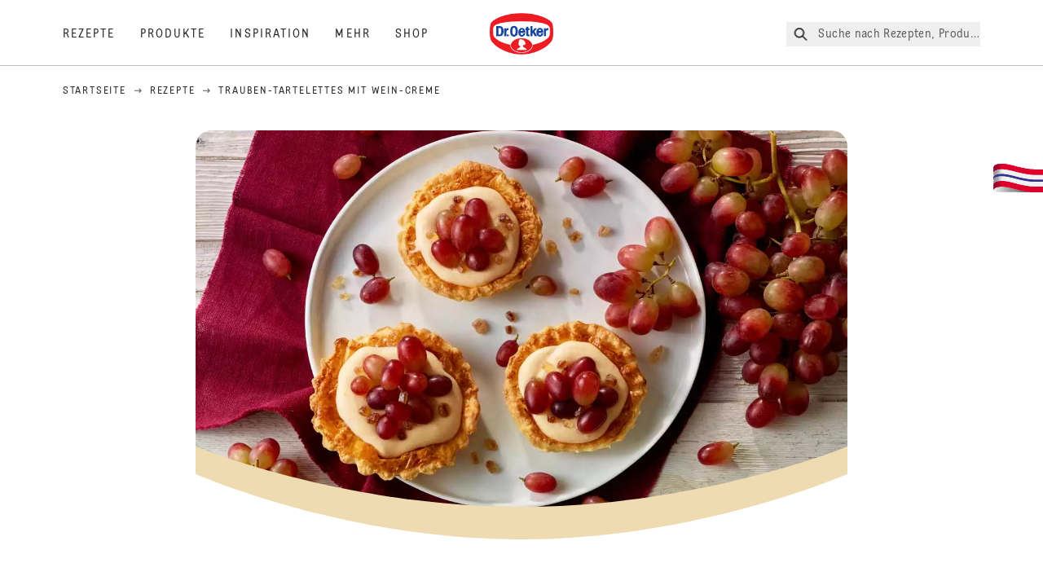

--- FILE ---
content_type: text/html; charset=utf-8
request_url: https://www.oetker.at/rezepte/r/trauben-tartelettes-mit-wein-creme
body_size: 94073
content:
<!DOCTYPE html><html lang="de"><head><meta charSet="utf-8" data-next-head=""/><meta name="viewport" content="width=device-width" data-next-head=""/><title data-next-head="">Trauben-Tartelettes mit Wein-Creme Rezept | Dr. Oetker</title><meta name="robots" content="index,follow" data-next-head=""/><meta name="description" content="Trauben-Tartelettes mit Wein-Creme Rezepte:
  Backe köstliche Trauben-Tartelettes mit Wein-Creme! Ein einfaches Rezept, das dir ein himmlisches Dessertzauber bringt. Jetzt ausprobieren! - Eines von 2000 köstlichen und gelingsicheren Rezepten von Dr. Oetker!" data-next-head=""/><meta property="og:title" content="Trauben-Tartelettes mit Wein-Creme Rezept | Dr. Oetker" data-next-head=""/><meta property="og:description" content="Trauben-Tartelettes mit Wein-Creme Rezepte:
  Backe köstliche Trauben-Tartelettes mit Wein-Creme! Ein einfaches Rezept, das dir ein himmlisches Dessertzauber bringt. Jetzt ausprobieren! - Eines von 2000 köstlichen und gelingsicheren Rezepten von Dr. Oetker!" data-next-head=""/><meta property="og:url" content="https://www.oetker.at/rezepte/r/trauben-tartelettes-mit-wein-creme" data-next-head=""/><meta property="og:type" content="website" data-next-head=""/><meta property="og:image" content="https://recipesblob.oetker.at/assets/3204bbe8a07c4b65be210f571f6004ae/1272x764/trauben-tartelettes-mit-wein-creme_klein.jpg" data-next-head=""/><meta property="og:image:width" content="1272" data-next-head=""/><meta property="og:image:height" content="764" data-next-head=""/><meta property="og:locale" content="de_AT" data-next-head=""/><meta property="og:site_name" content="Dr. Oetker" data-next-head=""/><link rel="canonical" href="https://www.oetker.at/rezepte/r/trauben-tartelettes-mit-wein-creme" data-next-head=""/><link rel="icon" href="https://eu-central-1-droetker.graphassets.com/AVtdz8Pl3QxerK0kYX32fz/nMK9tQKiRECSGk6ioNRW" data-next-head=""/><link rel="apple-touch-icon" href="https://eu-central-1-droetker.graphassets.com/AVtdz8Pl3QxerK0kYX32fz/YhYgw7B4SqarLUQFRLHG" data-next-head=""/><link rel="preload" href="/assets/hygraph/AVtdz8Pl3QxerK0kYX32fz/2A6BCFSQn2gbCfXHZ75U" as="image" data-next-head=""/><meta name="google-site-verification" content="zG_ZaLi97YNjmjiEb3tel65qv7nEnj1VAlsJwTcZaS8"/><link rel="preload" href="/_next/static/css/85d7eb65b36e73d8.css" as="style"/><link rel="preload" href="/_next/static/css/5a1ad3a6193b5da2.css" as="style"/><link rel="preload" href="/_next/static/css/8558076c5436e08f.css" as="style"/><link rel="preload" href="/_next/static/css/269b391d7cfa6943.css" as="style"/><link rel="preload" as="image" imageSrcSet="/assets/hygraph/AVtdz8Pl3QxerK0kYX32fz/compress=metadata:true/quality=value:75/output=format:webp/resize=width:320/cml007wxl5nzt07uj8qdf1vfs?opt 640w, /assets/hygraph/AVtdz8Pl3QxerK0kYX32fz/compress=metadata:true/quality=value:75/output=format:webp/resize=width:320/cml007wxl5nzt07uj8qdf1vfs?opt 1024w, /assets/hygraph/AVtdz8Pl3QxerK0kYX32fz/compress=metadata:true/quality=value:75/output=format:webp/resize=width:320/cml007wxl5nzt07uj8qdf1vfs?opt 1920w" imageSizes="(max-width: 768px) 33vw, (max-width: 1200px) 50vw, 100vw" data-next-head=""/><link rel="preload" as="image" imageSrcSet="/assets/recipes/assets/3204bbe8a07c4b65be210f571f6004ae/1272x764/trauben-tartelettes-mit-wein-creme_klein.webp 640w, /assets/recipes/assets/3204bbe8a07c4b65be210f571f6004ae/1272x764/trauben-tartelettes-mit-wein-creme_klein.webp 1024w, /assets/recipes/assets/3204bbe8a07c4b65be210f571f6004ae/1272x764/trauben-tartelettes-mit-wein-creme_klein.webp 1920w" imageSizes="(max-width: 768px) 33vw, (max-width: 1200px) 50vw, 100vw" data-next-head=""/><link rel="stylesheet" href="/_next/static/css/85d7eb65b36e73d8.css" data-n-g=""/><link rel="stylesheet" href="/_next/static/css/5a1ad3a6193b5da2.css"/><link rel="stylesheet" href="/_next/static/css/8558076c5436e08f.css"/><link rel="stylesheet" href="/_next/static/css/269b391d7cfa6943.css"/><noscript data-n-css=""></noscript><script defer="" noModule="" src="/_next/static/chunks/polyfills-42372ed130431b0a.js"></script><script defer="" src="/_next/static/chunks/2548.292e3cea20d5c8bd.js"></script><script defer="" src="/_next/static/chunks/1654.310fcfc606810e9f.js"></script><script defer="" src="/_next/static/chunks/1241.a341af0a4a90fcef.js"></script><script defer="" src="/_next/static/chunks/1116.3e0cc1793eeef726.js"></script><script defer="" src="/_next/static/chunks/9040.2c2e3ede26296554.js"></script><script defer="" src="/_next/static/chunks/5970.8b7e1367dd32741c.js"></script><script defer="" src="/_next/static/chunks/7957.709ef91b132c674e.js"></script><script defer="" src="/_next/static/chunks/8614.677268dc856b7bf4.js"></script><script defer="" src="/_next/static/chunks/7013.9eb828aa1b1c45e5.js"></script><script defer="" src="/_next/static/chunks/3556.64e7b34f6a0a36b7.js"></script><script defer="" src="/_next/static/chunks/6700.0b0d8ebb5c9f8092.js"></script><script defer="" src="/_next/static/chunks/8939.5283a781fab5f069.js"></script><script defer="" src="/_next/static/chunks/7930.90167c301d970248.js"></script><script defer="" src="/_next/static/chunks/7191.ae0d1fca68e85ae2.js"></script><script defer="" src="/_next/static/chunks/7742.a8903f13861a1455.js"></script><script defer="" src="/_next/static/chunks/4809-7f0da6631f9384af.js"></script><script defer="" src="/_next/static/chunks/757.c91b27be6fa18196.js"></script><script defer="" src="/_next/static/chunks/6239.741098a71f95918d.js"></script><script defer="" src="/_next/static/chunks/3321.2bb5d7c3e98133e5.js"></script><script defer="" src="/_next/static/chunks/3266-2dea26e18201b2b2.js"></script><script defer="" src="/_next/static/chunks/6564-635fd42934697eae.js"></script><script defer="" src="/_next/static/chunks/5826.636e32e2a8b7599c.js"></script><script defer="" src="/_next/static/chunks/2642.8d43e5688e85bd4b.js"></script><script defer="" src="/_next/static/chunks/9572.1d0559c361ef1359.js"></script><script defer="" src="/_next/static/chunks/3691.6fdbb2a031a76f21.js"></script><script defer="" src="/_next/static/chunks/6221-d374e2d465136e8b.js"></script><script defer="" src="/_next/static/chunks/8783.6547dffeef9f0b38.js"></script><script defer="" src="/_next/static/chunks/708.0342563749ee0260.js"></script><script defer="" src="/_next/static/chunks/4627.938d8f0e296f90c7.js"></script><script defer="" src="/_next/static/chunks/3905.15087124cdb2d676.js"></script><script defer="" src="/_next/static/chunks/1408.300180bc523a552d.js"></script><script defer="" src="/_next/static/chunks/2639.02c305b0618bf637.js"></script><script defer="" src="/_next/static/chunks/6129.7d6e9095bb147a56.js"></script><script defer="" src="/_next/static/chunks/5231.05bfdb9559e03189.js"></script><script defer="" src="/_next/static/chunks/4784.89ce8446c7b7e4aa.js"></script><script src="/_next/static/chunks/webpack-6d4dc97efc319005.js" defer=""></script><script src="/_next/static/chunks/framework-02167c0e55378b6a.js" defer=""></script><script src="/_next/static/chunks/main-6f0d6e183936e091.js" defer=""></script><script src="/_next/static/chunks/pages/_app-bda7e5c459113c77.js" defer=""></script><script src="/_next/static/chunks/5028-f9104b787d304abb.js" defer=""></script><script src="/_next/static/chunks/6823-08868ba76a28bcb6.js" defer=""></script><script src="/_next/static/chunks/1186-41496cb623c1ffea.js" defer=""></script><script src="/_next/static/chunks/1716-606d374ff0149a8b.js" defer=""></script><script src="/_next/static/chunks/1040-6d99cb29dd20cc23.js" defer=""></script><script src="/_next/static/chunks/8823-1b1f5d42a0c825d3.js" defer=""></script><script src="/_next/static/chunks/7110-2e5808047ced3f14.js" defer=""></script><script src="/_next/static/chunks/8851-714de3639355ce9f.js" defer=""></script><script src="/_next/static/chunks/2326-74c3af5f9245f293.js" defer=""></script><script src="/_next/static/chunks/2238-0ea63580e1c2f254.js" defer=""></script><script src="/_next/static/chunks/7517-ddc234517cb2e636.js" defer=""></script><script src="/_next/static/chunks/1461-c682d87b6791a896.js" defer=""></script><script src="/_next/static/chunks/8522-f55975a68249b79a.js" defer=""></script><script src="/_next/static/chunks/pages/recipes/r/%5Bslug%5D-95d0a70215ee5720.js" defer=""></script><script src="/_next/static/local/_buildManifest.js" defer=""></script><script src="/_next/static/local/_ssgManifest.js" defer=""></script><style id="__jsx-364258379">:root{--font-neutral:'MomentsText', 'MomentsText Fallback';--font-primary:'MomentsDisplay', 'MomentsDisplay Fallback';--font-secondary:'AugustScript', 'AugustScript Fallback'}</style></head><body class="relative"><link rel="preload" as="image" imageSrcSet="/assets/recipes/assets/3204bbe8a07c4b65be210f571f6004ae/1272x764/trauben-tartelettes-mit-wein-creme_klein.webp 640w, /assets/recipes/assets/3204bbe8a07c4b65be210f571f6004ae/1272x764/trauben-tartelettes-mit-wein-creme_klein.webp 1024w, /assets/recipes/assets/3204bbe8a07c4b65be210f571f6004ae/1272x764/trauben-tartelettes-mit-wein-creme_klein.webp 1920w" imageSizes="(max-width: 768px) 33vw, (max-width: 1200px) 50vw, 100vw"/><link rel="preload" as="image" imageSrcSet="/assets/hygraph/AVtdz8Pl3QxerK0kYX32fz/compress=metadata:true/quality=value:75/output=format:webp/resize=width:320/cml007wxl5nzt07uj8qdf1vfs?opt 640w, /assets/hygraph/AVtdz8Pl3QxerK0kYX32fz/compress=metadata:true/quality=value:75/output=format:webp/resize=width:320/cml007wxl5nzt07uj8qdf1vfs?opt 1024w, /assets/hygraph/AVtdz8Pl3QxerK0kYX32fz/compress=metadata:true/quality=value:75/output=format:webp/resize=width:320/cml007wxl5nzt07uj8qdf1vfs?opt 1920w" imageSizes="(max-width: 768px) 33vw, (max-width: 1200px) 50vw, 100vw"/><link rel="preload" as="image" href="/assets/hygraph/AVtdz8Pl3QxerK0kYX32fz/2A6BCFSQn2gbCfXHZ75U"/><div id="__next"><div class=""><style>
    #nprogress {
      pointer-events: none;
    }
    #nprogress .bar {
      background: #29D;
      position: fixed;
      z-index: 9999;
      top: 0;
      left: 0;
      width: 100%;
      height: 3px;
    }
    #nprogress .peg {
      display: block;
      position: absolute;
      right: 0px;
      width: 100px;
      height: 100%;
      box-shadow: 0 0 10px #29D, 0 0 5px #29D;
      opacity: 1;
      -webkit-transform: rotate(3deg) translate(0px, -4px);
      -ms-transform: rotate(3deg) translate(0px, -4px);
      transform: rotate(3deg) translate(0px, -4px);
    }
    #nprogress .spinner {
      display: block;
      position: fixed;
      z-index: 1031;
      top: 15px;
      right: 15px;
    }
    #nprogress .spinner-icon {
      width: 18px;
      height: 18px;
      box-sizing: border-box;
      border: solid 2px transparent;
      border-top-color: #29D;
      border-left-color: #29D;
      border-radius: 50%;
      -webkit-animation: nprogresss-spinner 400ms linear infinite;
      animation: nprogress-spinner 400ms linear infinite;
    }
    .nprogress-custom-parent {
      overflow: hidden;
      position: relative;
    }
    .nprogress-custom-parent #nprogress .spinner,
    .nprogress-custom-parent #nprogress .bar {
      position: absolute;
    }
    @-webkit-keyframes nprogress-spinner {
      0% {
        -webkit-transform: rotate(0deg);
      }
      100% {
        -webkit-transform: rotate(360deg);
      }
    }
    @keyframes nprogress-spinner {
      0% {
        transform: rotate(0deg);
      }
      100% {
        transform: rotate(360deg);
      }
    }
  </style><a href="https://www.oetker.at/support/kontakt"><div class="cursor-pointer fixed top-[38px] right-[8px] z-21 -rotate-90 w-[51px] h-[30px] md:w-[61px] md:h-[36px] md:right-0 md:top-[200px] md:rotate-0 transform print:hidden"><img alt="Flag" loading="lazy" width="61" height="36" decoding="async" data-nimg="1" style="color:transparent" srcSet="/_next/static/media/tab.f43c6126.svg?w=64&amp;q=75 1x, /_next/static/media/tab.f43c6126.svg?w=128&amp;q=75 2x" src="/_next/static/media/tab.f43c6126.svg?w=128&amp;q=75"/></div></a><div class="sc-65d476a3-0 eyXIwc sticky top-0 z-50 bg-white h-header print:hidden"></div><div class="max-w-6xl mx-auto"><script id="happycart-data" type="application/json">{"recipe_id":"dr-oetker-64531b31a5f3450198ee902228ab901f","name":"Trauben-Tartelettes mit Wein-Creme","description":"Backe köstliche Trauben-Tartelettes mit Wein-Creme! Ein einfaches Rezept, das dir ein himmlisches Dessertzauber bringt. Jetzt ausprobieren!","image":"https://recipesblob.oetker.at/assets/3204bbe8a07c4b65be210f571f6004ae/1272x764/trauben-tartelettes-mit-wein-creme_klein.jpg","servings":8,"serving_type":"WHOLE","ingredient_groups":[{"id":"92df5afbbc4a4d9aad72016d64385c61","name":"Teig","order":0,"ingredients":[{"id":"d442b70592a645c2b06fe3a4cba4c68f","order":0,"amount":"1","unit":"Packung","prefix":null,"name":"frischer Blätterteig (á 270 g)","suffix":null,"optional":false}]},{"id":"e81ac9a2ab1a421fb8f4b0224635f3cd","name":"Zum Bestreichen","order":1,"ingredients":[{"id":"1f9fd369df5f4cc59b890aa651be96e7","order":0,"amount":"1","unit":"Stück n. angezeigt","prefix":null,"name":"Dotter (Größe M)","suffix":null,"optional":false},{"id":"db2573536de94118957e889d6160b8df","order":1,"amount":"1","unit":"Esslöffel","prefix":null,"name":"flüssiges Schlagobers (KL)","suffix":null,"optional":false}]},{"id":"b898a789e4774b58a4c76636b38ffafa","name":"Wein-Creme","order":2,"ingredients":[{"id":"7ff1301ea8f54e2e8ba90c0bcd63f8b3","order":0,"amount":"3","unit":"Stück","prefix":null,"name":"Dr. Oetker Blatt Gelatine","suffix":null,"optional":false},{"id":"e4063f8696e445cd91fe12f5b9b3f7d6","order":1,"amount":"2","unit":"Stück n. angezeigt","prefix":null,"name":"Dotter (Größe M)","suffix":null,"optional":false},{"id":"c78250d6c46a4a09a624e368d6c65e88","order":2,"amount":"25","unit":"Gramm","prefix":null,"name":"Zucker","suffix":null,"optional":false},{"id":"2eb6ef8147fc4fa187dbd9cdbeb3930c","order":3,"amount":"50","unit":"Milliliter","prefix":null,"name":"trockener Weißwein","suffix":null,"optional":false},{"id":"0d643e21070f4c41996916f920c60df2","order":4,"amount":"100","unit":"Milliliter","prefix":null,"name":"geschlagenes Schlagobers","suffix":null,"optional":false},{"id":"3727b073746246f28be80e44c81d1a21","order":5,"amount":"2","unit":"Stück n. angezeigt","prefix":null,"name":"Eiklar (Größe M)","suffix":null,"optional":false},{"id":"5a41508b847b40e9a3cf9cdf0788e35f","order":6,"amount":"25","unit":"Gramm","prefix":null,"name":"Zucker","suffix":null,"optional":false}]},{"id":"d8fdc5b999e94fdf8b5048e24e084a2e","name":"Zum Belegen","order":3,"ingredients":[{"id":"942f24f3cbe64177b3d36a5f1ee5c0b3","order":0,"amount":"125","unit":"Gramm","prefix":null,"name":"halbierte kernlose blaue und rote Weintrauben","suffix":null,"optional":false}]},{"id":"509eda75e76e429e8dd8178e539ec92c","name":"Zum Bestreuen","order":4,"ingredients":[{"id":"9b917bb3becf46f6bc7e33e4ba583034","order":0,"amount":"2","unit":"gehäufter Esslöffel","prefix":null,"name":"Krümel-Kandis","suffix":null,"optional":false}]}]}</script><div itemScope="" itemType="https://schema.org/Recipe" class="max-w-6xl mx-auto print:hidden"><meta itemProp="author" content="Dr. Oetker"/><meta itemProp="image" content="/assets/recipes/assets/3204bbe8a07c4b65be210f571f6004ae/1272x764/trauben-tartelettes-mit-wein-creme_klein.webp"/><div class="relative"><nav itemScope="" itemType="https://schema.org/BreadcrumbList" data-print="hide" role="navigation" aria-label="Breadcrumb"><ol class="z-45 w-full bg-none md:pt-6 pt-22px pl-20px flex justify-start items-center md:px-small md:flex-wrap md:items-start md:content-start md:h-14 md:flex md:mb-22px bg-breadcrumbs-light absolute"><li itemProp="itemListElement" itemScope="" itemType="https://schema.org/ListItem" class="hidden md:flex ml-0 p-0 before:content-none"><a href="https://www.oetker.at/"><div class="hover:after:w-[98%] hover:after:left-[1%] focus:after:w-[98%] focus:after:left-[1%] relative after:content-[&#x27;&#x27;] after:absolute after:block after:w-[0%] after:transition-all after:duration-[0.5s] after:border-b-white after:border-b after:border-solid after:left-2/4 after:-bottom-px text-darkgray after:border-b-black cursor-pointer" itemProp="item"><div class="m-0 p-0 block text-style-leadxs whitespace-no-wrap" itemProp="name">Startseite</div></div></a><meta itemProp="position" content="1"/></li><li itemProp="itemListElement" itemScope="" itemType="https://schema.org/ListItem" class="hidden md:flex ml-0 p-0 before:content-none"><div class="transform rotate-180 origin-center mx-2.5 flex items-start md:transform-none mt-1"><svg width="9" height="7" viewBox="0 0 9 7" fill="none" xmlns="http://www.w3.org/2000/svg"><path d="M5.76172 0.515625L5.37109 0.90625C5.29297 1.00391 5.29297 1.14062 5.39062 1.23828L6.95312 2.74219H0.234375C0.0976562 2.74219 0 2.85938 0 2.97656V3.52344C0 3.66016 0.0976562 3.75781 0.234375 3.75781H6.95312L5.39062 5.28125C5.29297 5.37891 5.29297 5.51562 5.37109 5.61328L5.76172 6.00391C5.85938 6.08203 5.99609 6.08203 6.09375 6.00391L8.67188 3.42578C8.75 3.32812 8.75 3.19141 8.67188 3.09375L6.09375 0.515625C5.99609 0.4375 5.85938 0.4375 5.76172 0.515625Z" fill="#5A5E5A"></path></svg></div><a href="https://www.oetker.at/rezepte"><div class="hover:after:w-[98%] hover:after:left-[1%] focus:after:w-[98%] focus:after:left-[1%] relative after:content-[&#x27;&#x27;] after:absolute after:block after:w-[0%] after:transition-all after:duration-[0.5s] after:border-b-white after:border-b after:border-solid after:left-2/4 after:-bottom-px text-darkgray after:border-b-black cursor-pointer" itemProp="item"><div class="m-0 p-0 block text-style-leadxs whitespace-no-wrap" itemProp="name">Rezepte</div></div></a><meta itemProp="position" content="2"/></li><li itemProp="itemListElement" itemScope="" itemType="https://schema.org/ListItem" class="hidden md:flex ml-0 p-0 before:content-none"><div class="transform rotate-180 origin-center mx-2.5 flex items-start md:transform-none mt-1"><svg width="9" height="7" viewBox="0 0 9 7" fill="none" xmlns="http://www.w3.org/2000/svg"><path d="M5.76172 0.515625L5.37109 0.90625C5.29297 1.00391 5.29297 1.14062 5.39062 1.23828L6.95312 2.74219H0.234375C0.0976562 2.74219 0 2.85938 0 2.97656V3.52344C0 3.66016 0.0976562 3.75781 0.234375 3.75781H6.95312L5.39062 5.28125C5.29297 5.37891 5.29297 5.51562 5.37109 5.61328L5.76172 6.00391C5.85938 6.08203 5.99609 6.08203 6.09375 6.00391L8.67188 3.42578C8.75 3.32812 8.75 3.19141 8.67188 3.09375L6.09375 0.515625C5.99609 0.4375 5.85938 0.4375 5.76172 0.515625Z" fill="#5A5E5A"></path></svg></div><div class="hover:after:w-[98%] hover:after:left-[1%] focus:after:w-[98%] focus:after:left-[1%] relative after:content-[&#x27;&#x27;] after:absolute after:block after:w-[0%] after:transition-all after:duration-[0.5s] after:border-b-white after:border-b after:border-solid after:left-2/4 after:-bottom-px text-darkgray after:border-b-black after:hidden cursor-default" itemProp="item"><div class="m-0 p-0 block text-style-leadxs whitespace-no-wrap font-medium mb-4" itemProp="name">Trauben-Tartelettes mit Wein-Creme</div></div><meta itemProp="position" content="3"/></li><li itemProp="itemListElement" itemScope="" itemType="https://schema.org/ListItem" class="flex md:hidden ml-0 p-0 before:content-none"><div class="transform rotate-180 origin-center mx-2.5 flex items-start md:transform-none mt-1"><svg width="9" height="7" viewBox="0 0 9 7" fill="none" xmlns="http://www.w3.org/2000/svg"><path d="M5.76172 0.515625L5.37109 0.90625C5.29297 1.00391 5.29297 1.14062 5.39062 1.23828L6.95312 2.74219H0.234375C0.0976562 2.74219 0 2.85938 0 2.97656V3.52344C0 3.66016 0.0976562 3.75781 0.234375 3.75781H6.95312L5.39062 5.28125C5.29297 5.37891 5.29297 5.51562 5.37109 5.61328L5.76172 6.00391C5.85938 6.08203 5.99609 6.08203 6.09375 6.00391L8.67188 3.42578C8.75 3.32812 8.75 3.19141 8.67188 3.09375L6.09375 0.515625C5.99609 0.4375 5.85938 0.4375 5.76172 0.515625Z" fill="#5A5E5A"></path></svg></div><a href="https://www.oetker.at/rezepte"><div class="hover:after:w-[98%] hover:after:left-[1%] focus:after:w-[98%] focus:after:left-[1%] relative after:content-[&#x27;&#x27;] after:absolute after:block after:w-[0%] after:transition-all after:duration-[0.5s] after:border-b-white after:border-b after:border-solid after:left-2/4 after:-bottom-px text-darkgray after:border-b-black cursor-pointer" itemProp="item"><div class="m-0 p-0 block text-style-leadxs whitespace-no-wrap font-medium mb-4" itemProp="name">Rezepte</div></div></a><meta itemProp="position" content="3"/></li></ol></nav></div><div class="absolute z-10 right-5 hidden md:block top-20 md:top-11" data-print="hide"><div id="social-sharing" class="w-min"><div class="p-b-1.5 w-[200px] flex flex-row-reverse select-none"><div class="iconShare inline-block cursor-pointer" role="button" tabindex="0" aria-label="Share"><svg xmlns="http://www.w3.org/2000/svg" fill="none" height="40" viewBox="0 0 40 40" width="40"><ellipse cx="20" cy="20" fill="#fff" rx="20" ry="20" transform="matrix(0 -1 1 0 0 40)"></ellipse><circle cx="20" cy="20" r="14.5" stroke="#292b29"></circle><path d="m23.0458 22.1367c-.6289 0-1.2031.2188-1.6406.5742l-2.8164-1.75c.0273-.1367.082-.4101.082-.5742 0-.1367-.0547-.4101-.082-.5469l2.8164-1.75c.4375.3555 1.0117.5469 1.6406.5469 1.4492 0 2.625-1.1484 2.625-2.625 0-1.4492-1.1758-2.625-2.625-2.625-1.4766 0-2.625 1.1758-2.625 2.625 0 .2188 0 .4102.0547.5742l-2.8164 1.75c-.4375-.3554-1.0117-.5742-1.6133-.5742-1.4766 0-2.625 1.1758-2.625 2.625 0 1.4766 1.1484 2.625 2.625 2.625.6016 0 1.1758-.1914 1.6133-.5469l2.8164 1.75c-.0273.1368-.0547.4102-.0547.5469 0 1.4766 1.1484 2.625 2.625 2.625 1.4492 0 2.625-1.1484 2.625-2.625 0-1.4492-1.1758-2.625-2.625-2.625z" fill="#292b29"></path></svg></div></div></div></div><div role="presentation" class="grid grid-cols-16 relative"><div class="md:mb-20 sc-76d7acd8-0 eeDmzR curve-mask-bottom"><div class="curve-mask-bottom"><div class="bg-center bg-cover w-full overflow-hidden items-center flex-col relative"><div class="relative w-full h-0 pb-[calc(50%+62px)]"><div class="w-full h-full absolute left-0 [&amp;_img]:h-full"><div class="relative w-full h-full "><img alt="Auf weißem Teller mit roter Stoffserviette drei goldbraune Tartelettes, gefüllt mit heller Creme und bedeckt von glänzenden roten und grünen Trauben" width="1920" height="800" decoding="async" data-nimg="1" class="bg-cover  [@media(min-width:768px)]:block " style="color:transparent" sizes="(max-width: 768px) 33vw, (max-width: 1200px) 50vw, 100vw" srcSet="/assets/recipes/assets/3204bbe8a07c4b65be210f571f6004ae/1272x764/trauben-tartelettes-mit-wein-creme_klein.webp 640w, /assets/recipes/assets/3204bbe8a07c4b65be210f571f6004ae/1272x764/trauben-tartelettes-mit-wein-creme_klein.webp 1024w, /assets/recipes/assets/3204bbe8a07c4b65be210f571f6004ae/1272x764/trauben-tartelettes-mit-wein-creme_klein.webp 1920w" src="/assets/recipes/assets/3204bbe8a07c4b65be210f571f6004ae/1272x764/trauben-tartelettes-mit-wein-creme_klein.webp"/></div></div></div></div></div></div></div><div style="cursor:url(&quot;data:image/svg+xml,%3Csvg width=&#x27;60&#x27; height=&#x27;60&#x27; viewBox=&#x27;0 0 60 60&#x27; fill=&#x27;none&#x27; xmlns=&#x27;http://www.w3.org/2000/svg&#x27;%3E%3Ccircle cx=&#x27;30&#x27; cy=&#x27;30&#x27; r=&#x27;30&#x27; fill=&#x27;%23A45A2A&#x27;/%3E%3Cpath d=&#x27;M29.6883 21.3281C29.6883 21.3281 29.6883 32.0081 29.6883 37.8281M29.6883 37.8281C29.6883 35.1668 32.1755 31.9733 34.9385 31.9733M29.6883 37.8281C29.6883 35.1668 27.2016 31.9733 24.4385 31.9733&#x27; stroke=&#x27;%23FFFFFF&#x27; stroke-linecap=&#x27;square&#x27;/%3E%3Cpath d=&#x27;M31.9249 7.11629L34.253 8.64937C35.0631 9.18282 36.0238 9.44025 36.9921 9.38331L39.7748 9.21966C41.1709 9.13755 42.4819 9.89445 43.1089 11.1446L44.3585 13.6363C44.7933 14.5033 45.4967 15.2067 46.3637 15.6415L48.8554 16.8911C50.1055 17.5181 50.8625 18.8291 50.7803 20.2252L50.6167 23.0079C50.5597 23.9762 50.8172 24.9369 51.3506 25.747L52.8837 28.0751C53.6529 29.2431 53.6529 30.7569 52.8837 31.9249L51.3506 34.253C50.8172 35.0631 50.5597 36.0238 50.6167 36.9921L50.7803 39.7748C50.8625 41.1709 50.1056 42.4819 48.8554 43.1089L46.3637 44.3585C45.4967 44.7933 44.7933 45.4967 44.3585 46.3637L43.1089 48.8554C42.4819 50.1055 41.1709 50.8625 39.7748 50.7803L36.9921 50.6167C36.0238 50.5597 35.0631 50.8172 34.253 51.3506L31.9249 52.8837C30.7569 53.6529 29.2431 53.6529 28.0751 52.8837L25.747 51.3506C24.9369 50.8172 23.9762 50.5597 23.0079 50.6167L20.2252 50.7803C18.8291 50.8625 17.5181 50.1055 16.8911 48.8554L15.6415 46.3637C15.2067 45.4967 14.5033 44.7933 13.6363 44.3585L11.1446 43.1089C9.89445 42.4819 9.13755 41.1709 9.21966 39.7748L9.38331 36.9921C9.44025 36.0238 9.18282 35.0631 8.64937 34.253L7.11629 31.9249C6.34711 30.7569 6.34711 29.2431 7.11629 28.0751L8.64937 25.747C9.18282 24.9369 9.44025 23.9762 9.38331 23.0079L9.21966 20.2252C9.13755 18.8291 9.89445 17.5181 11.1446 16.8911L13.6363 15.6415C14.5033 15.2067 15.2067 14.5033 15.6415 13.6363L16.8911 11.1446C17.5181 9.89445 18.8291 9.13755 20.2252 9.21966L23.0079 9.38331C23.9762 9.44025 24.9369 9.18282 25.747 8.64937L28.0751 7.11629C29.2431 6.34711 30.7569 6.34711 31.9249 7.11629Z&#x27; stroke=&#x27;%23FFFFFF&#x27; stroke-linejoin=&#x27;round&#x27;/%3E%3C/svg%3E%0A&quot;)      32 32,   pointer" class="pt-2.5 md:pt-11 w-auto flex justify-center text-center uppercase text-dark-brown" role="button" tabindex="0" aria-label="Scroll down"><svg class="relative -mt-11 md:hidden print:hidden" width="40" height="40" viewBox="0 0 40 40" fill="none" xmlns="http://www.w3.org/2000/svg"><circle cx="20" cy="20" r="20" fill="#A45A2A"></circle><path d="M19.7929 14.2188C19.7929 14.2188 19.7929 21.3387 19.7929 25.2188M19.7929 25.2188C19.7929 23.4446 21.451 21.3155 23.293 21.3155M19.7929 25.2188C19.7929 23.4446 18.1351 21.3155 16.293 21.3155" stroke="#ffffff" stroke-linecap="square"></path><path d="M34.338 17.626L34.7556 17.351L34.338 17.626L34.6337 18.0751C35.4029 19.2431 35.4029 20.7569 34.6337 21.9249L34.338 22.374C33.8046 23.1841 33.5471 24.1448 33.6041 25.1131L33.6356 25.6498C33.7177 27.0459 32.9608 28.3569 31.7107 28.9839L31.2301 29.2249C30.3631 29.6597 29.6597 30.3631 29.2249 31.2301L28.9839 31.7107C28.3569 32.9608 27.0459 33.7177 25.6498 33.6356L25.1131 33.6041C24.1448 33.5471 23.1841 33.8046 22.374 34.338L21.9249 34.6337C20.7569 35.4029 19.2431 35.4029 18.0751 34.6337L17.626 34.338L17.351 34.7556L17.626 34.338C16.8159 33.8046 15.8552 33.5471 14.8869 33.6041L14.3502 33.6356C12.9541 33.7177 11.6431 32.9608 11.0161 31.7107L10.7751 31.2301C10.3403 30.3631 9.63693 29.6597 8.7699 29.2249L8.2893 28.9839C7.03916 28.3569 6.28226 27.0459 6.36436 25.6498L6.39593 25.1131C6.45288 24.1448 6.19544 23.1841 5.66199 22.374L5.36629 21.9249C4.59711 20.7569 4.59711 19.2431 5.36629 18.0751L5.66199 17.626C6.19544 16.8159 6.45288 15.8552 6.39593 14.8869L6.36436 14.3502C6.28226 12.9541 7.03916 11.6431 8.2893 11.0161L8.7699 10.7751C9.63693 10.3403 10.3403 9.63693 10.7751 8.7699L11.0161 8.2893C11.6431 7.03916 12.9541 6.28226 14.3502 6.36436L14.8869 6.39593C15.8552 6.45288 16.8159 6.19544 17.626 5.66199L18.0751 5.36629C19.2431 4.59711 20.7569 4.59711 21.9249 5.36629L22.374 5.66199C23.1841 6.19544 24.1448 6.45288 25.1131 6.39593L25.6498 6.36436C27.0459 6.28226 28.3569 7.03916 28.9839 8.2893L29.2249 8.7699C29.6597 9.63693 30.3631 10.3403 31.2301 10.7751L31.7107 11.0161C32.9608 11.6431 33.7177 12.9541 33.6356 14.3502L33.6041 14.8869C33.5471 15.8552 33.8046 16.8159 34.338 17.626Z" stroke="#ffffff" stroke-linejoin="round"></path></svg></div><div class="px-small  2xl:px-medium 3xl:px-xlarge w-full"><div class="z-10 relative"><div data-print="margin-1-rem" class="mb-16 relative"><div data-print="hide" class="flex justify-center align-center leading-none mb-1 z-auto relative"><div class="align-center"><button class="block w-full" type="button"><span class="sr-only">Current rating 5.0. Click to rate.</span><div class="m-0 p-0 block text-style-leadxs flex justify-center align-center leading-4.5 md:mb-1 m-px items-center"><span aria-hidden="true" class="Star"><div class="p-1"><svg width="15" height="14" viewBox="0 0 15 14" fill="none" xmlns="http://www.w3.org/2000/svg"><path d="M6.52861 0.481803L4.75195 4.11713L0.733966 4.69112C0.0233017 4.80046 -0.250031 5.67512 0.269301 6.19445L3.13929 9.00978L2.45596 12.9731C2.34663 13.6838 3.11196 14.2304 3.74062 13.9024L7.32128 12.0164L10.8746 13.9024C11.5033 14.2304 12.2686 13.6838 12.1593 12.9731L11.4759 9.00978L14.3459 6.19445C14.8653 5.67512 14.5919 4.80046 13.8813 4.69112L9.8906 4.11713L8.08661 0.481803C7.78594 -0.146862 6.85661 -0.174195 6.52861 0.481803Z" fill="#5A5E5A"></path></svg></div></span><span aria-hidden="true" class="Star"><div class="p-1"><svg width="15" height="14" viewBox="0 0 15 14" fill="none" xmlns="http://www.w3.org/2000/svg"><path d="M6.52861 0.481803L4.75195 4.11713L0.733966 4.69112C0.0233017 4.80046 -0.250031 5.67512 0.269301 6.19445L3.13929 9.00978L2.45596 12.9731C2.34663 13.6838 3.11196 14.2304 3.74062 13.9024L7.32128 12.0164L10.8746 13.9024C11.5033 14.2304 12.2686 13.6838 12.1593 12.9731L11.4759 9.00978L14.3459 6.19445C14.8653 5.67512 14.5919 4.80046 13.8813 4.69112L9.8906 4.11713L8.08661 0.481803C7.78594 -0.146862 6.85661 -0.174195 6.52861 0.481803Z" fill="#5A5E5A"></path></svg></div></span><span aria-hidden="true" class="Star"><div class="p-1"><svg width="15" height="14" viewBox="0 0 15 14" fill="none" xmlns="http://www.w3.org/2000/svg"><path d="M6.52861 0.481803L4.75195 4.11713L0.733966 4.69112C0.0233017 4.80046 -0.250031 5.67512 0.269301 6.19445L3.13929 9.00978L2.45596 12.9731C2.34663 13.6838 3.11196 14.2304 3.74062 13.9024L7.32128 12.0164L10.8746 13.9024C11.5033 14.2304 12.2686 13.6838 12.1593 12.9731L11.4759 9.00978L14.3459 6.19445C14.8653 5.67512 14.5919 4.80046 13.8813 4.69112L9.8906 4.11713L8.08661 0.481803C7.78594 -0.146862 6.85661 -0.174195 6.52861 0.481803Z" fill="#5A5E5A"></path></svg></div></span><span aria-hidden="true" class="Star"><div class="p-1"><svg width="15" height="14" viewBox="0 0 15 14" fill="none" xmlns="http://www.w3.org/2000/svg"><path d="M6.52861 0.481803L4.75195 4.11713L0.733966 4.69112C0.0233017 4.80046 -0.250031 5.67512 0.269301 6.19445L3.13929 9.00978L2.45596 12.9731C2.34663 13.6838 3.11196 14.2304 3.74062 13.9024L7.32128 12.0164L10.8746 13.9024C11.5033 14.2304 12.2686 13.6838 12.1593 12.9731L11.4759 9.00978L14.3459 6.19445C14.8653 5.67512 14.5919 4.80046 13.8813 4.69112L9.8906 4.11713L8.08661 0.481803C7.78594 -0.146862 6.85661 -0.174195 6.52861 0.481803Z" fill="#5A5E5A"></path></svg></div></span><span aria-hidden="true" class="Star"><div class="p-1"><svg width="15" height="14" viewBox="0 0 15 14" fill="none" xmlns="http://www.w3.org/2000/svg"><path d="M6.52861 0.481803L4.75195 4.11713L0.733966 4.69112C0.0233017 4.80046 -0.250031 5.67512 0.269301 6.19445L3.13929 9.00978L2.45596 12.9731C2.34663 13.6838 3.11196 14.2304 3.74062 13.9024L7.32128 12.0164L10.8746 13.9024C11.5033 14.2304 12.2686 13.6838 12.1593 12.9731L11.4759 9.00978L14.3459 6.19445C14.8653 5.67512 14.5919 4.80046 13.8813 4.69112L9.8906 4.11713L8.08661 0.481803C7.78594 -0.146862 6.85661 -0.174195 6.52861 0.481803Z" fill="#5A5E5A"></path></svg></div></span><div class="mx-1.5 md:text-sm md:leading-4.5 md:ml-2.5 md:py-0.5 float-left">5.0</div></div><div class="m-0 p-0 block text-style-lead text-center md:mb-5 mb-3 text-gray-dark">8<!-- --> <!-- -->Bewertungen</div></button></div><div itemProp="aggregateRating" itemScope="" itemType="http://schema.org/AggregateRating"><span class="hidden" itemProp="ratingValue">5</span><span class="hidden" itemProp="ratingCount">8</span><span class="hidden" itemProp="bestRating">5</span></div></div><h1 class="main-text-style-lg mb-5 text-center md:mb-8" itemProp="name">Trauben-Tartelettes mit Wein-Creme</h1><div data-print="margin-1-rem" class="flex flex-wrap justify-center align-center md:mb-8 items-center"><div class="m-0 p-0 block text-style-lead whitespace-nowrap mx-1.5 flex" itemProp="recipeYield"><svg width="18" height="18" viewBox="0 0 24 24" fill="none" xmlns="http://www.w3.org/2000/svg"><path d="M20.8889 11.5C20.6458 11.5 20.5069 11.4688 20.3681 11.4062C19.1528 8.28125 15.8889 6 12 6C8.07639 6 4.8125 8.28125 3.59722 11.4062C3.45833 11.4688 3.31944 11.5 3.11111 11.5C2.48611 11.5 2 11.9688 2 12.5C2 13.0625 2.48611 13.5 3.11111 13.5C4.22222 13.5 4.84722 13.0938 5.22917 12.8125C5.57639 12.5938 5.68056 12.5 6.0625 12.5C6.44444 12.5 6.54861 12.5938 6.89583 12.8125C7.27778 13.0938 7.90278 13.5 9.01389 13.5C10.125 13.5 10.75 13.0938 11.1667 12.8125C11.4792 12.5938 11.6181 12.5 12 12.5C12.3472 12.5 12.4861 12.5938 12.7986 12.8125C13.2153 13.0938 13.8403 13.5 14.9514 13.5C16.0625 13.5 16.6875 13.0938 17.1042 12.8125C17.4167 12.5938 17.5556 12.5 17.9028 12.5C18.2847 12.5 18.4236 12.5938 18.7361 12.8125C19.1528 13.0938 19.7778 13.5 20.8889 13.5C21.4792 13.5 22 13.0625 22 12.5C22 11.9688 21.4792 11.5 20.8889 11.5ZM9.15278 8.75L8.59722 9.75C8.49306 9.90625 8.28472 10 8.11111 10H8.07639C7.79861 10 7.52083 9.78125 7.52083 9.5C7.52083 9.4375 7.55556 9.34375 7.59028 9.28125L8.14583 8.28125C8.25 8.125 8.45833 8 8.63194 8C8.94444 8 9.22222 8.25 9.22222 8.5C9.22222 8.59375 9.1875 8.6875 9.15278 8.75ZM12.5556 9.5C12.5556 9.78125 12.2778 10 12 10C11.6875 10 11.4444 9.78125 11.4444 9.5V8.5C11.4444 8.25 11.6875 8 12 8C12.2778 8 12.5556 8.25 12.5556 8.5V9.5ZM16.1319 9.96875C16.0625 10 15.9583 10.0312 15.8542 10.0312C15.6806 10.0312 15.4722 9.90625 15.3681 9.75L14.8125 8.75C14.7778 8.6875 14.7778 8.59375 14.7778 8.53125C14.7778 8.25 15.0208 8.03125 15.3333 8.03125C15.5069 8.03125 15.7153 8.125 15.8194 8.28125L16.375 9.28125C16.4097 9.34375 16.4444 9.4375 16.4444 9.5C16.4444 9.6875 16.3056 9.875 16.1319 9.96875ZM17.4514 16.5H6.51389L5.54167 13.8438C5.125 14.0938 4.46528 14.3438 3.97917 14.4375L5.05556 17.3438C5.19444 17.7188 5.68056 18 6.13194 18H17.8333C18.2847 18 18.7708 17.7188 18.9097 17.3438L19.9861 14.4375C19.5347 14.3438 18.8403 14.0938 18.4236 13.8438L17.4514 16.5Z" fill="#292B29"></path></svg><span class="inline-block pl-1">etwa 8 Stück</span></div><span class="sc-b240f23c-2 dwXnCb inline-block"></span><div class="m-0 p-0 block text-style-lead whitespace-nowrap mx-1.5 flex"><svg width="13" height="13" viewBox="0 0 13 13" class="inline mx-px my-0 align-baseline" fill="none" xmlns="http://www.w3.org/2000/svg"><path d="M10.25 1.25C9.82812 1.27344 9.21875 1.46094 8.89062 1.71875C8.32812 0.992188 7.48438 0.5 6.5 0.5C5.51562 0.5 4.64844 0.992188 4.08594 1.71875C3.75781 1.46094 3.14844 1.25 2.72656 1.25C1.48438 1.25 0.476562 2.25781 0.476562 3.5C0.476562 3.5 0.476562 3.5 0.5 3.5C0.5 4.48438 2 8.75 2 8.75V11.75C2 12.1719 2.32812 12.5 2.75 12.5H10.25C10.6484 12.5 11 12.1719 11 11.75V8.75C11 8.75 12.5 4.48438 12.5 3.5C12.5 2.28125 11.4688 1.25 10.25 1.25ZM3.125 11.375V9.5H9.875V11.375H3.125ZM9.92188 8.375H9.24219L9.5 5.23438V5.21094C9.5 5.11719 9.40625 5.02344 9.3125 5.02344L8.9375 5H8.91406C8.82031 5 8.75 5.07031 8.75 5.16406L8.49219 8.39844H6.85156V5.1875C6.85156 5.09375 6.75781 5 6.66406 5H6.28906C6.17188 5 6.10156 5.09375 6.10156 5.1875V8.375H4.48438L4.22656 5.16406C4.22656 5.07031 4.15625 5 4.03906 5L3.66406 5.02344C3.57031 5.02344 3.47656 5.11719 3.47656 5.21094V5.23438L3.73438 8.375H3.05469C2.375 6.42969 1.625 4.01562 1.625 3.5C1.60156 3.5 1.60156 3.5 1.60156 3.5C1.60156 2.89062 2.11719 2.39844 2.72656 2.39844C2.9375 2.39844 3.24219 2.49219 3.40625 2.60938L4.32031 3.3125L5 2.39844C5.35156 1.90625 5.89062 1.625 6.5 1.625C7.08594 1.625 7.625 1.90625 7.97656 2.39844L8.65625 3.3125L9.57031 2.60938C9.73438 2.49219 10.0391 2.39844 10.25 2.39844C10.8594 2.39844 11.375 2.89062 11.375 3.5C11.3516 4.01562 10.625 6.42969 9.92188 8.375Z" fill="#292B29"></path></svg><span class="inline-block pl-1">Gelingt leicht</span></div><span class="sc-b240f23c-2 dwXnCb inline-block"></span><div class="m-0 p-0 block text-style-lead whitespace-nowrap mx-1.5 flex"><svg width="11" height="13" viewBox="0 0 11 13" class="inline mx-px my-0 align-baseline" xmlns="http://www.w3.org/2000/svg"><path d="M9.71094 4.8125L10.25 4.29688C10.3672 4.17969 10.3672 4.01562 10.25 3.89844L9.85156 3.5C9.73438 3.38281 9.57031 3.38281 9.45312 3.5L8.96094 3.99219C8.23438 3.33594 7.32031 2.91406 6.3125 2.79688V1.625H6.96875C7.10938 1.625 7.25 1.50781 7.25 1.34375V0.78125C7.25 0.640625 7.10938 0.5 6.96875 0.5H4.53125C4.36719 0.5 4.25 0.640625 4.25 0.78125V1.34375C4.25 1.50781 4.36719 1.625 4.53125 1.625H5.1875V2.79688C2.75 3.07812 0.875 5.14062 0.875 7.625C0.875 10.3203 3.05469 12.5 5.75 12.5C8.42188 12.5 10.625 10.3203 10.625 7.625C10.625 6.59375 10.2734 5.60938 9.71094 4.8125ZM5.75 11.375C3.66406 11.375 2 9.71094 2 7.625C2 5.5625 3.66406 3.875 5.75 3.875C7.8125 3.875 9.5 5.5625 9.5 7.625C9.5 9.71094 7.8125 11.375 5.75 11.375ZM6.03125 8.75C6.17188 8.75 6.3125 8.63281 6.3125 8.46875V5.28125C6.3125 5.14062 6.17188 5 6.03125 5H5.46875C5.30469 5 5.1875 5.14062 5.1875 5.28125V8.46875C5.1875 8.63281 5.30469 8.75 5.46875 8.75H6.03125Z" fill="#292B29"></path></svg><span class="inline-block pl-1">40 Min.</span></div></div><div data-print="hide" class="flex flex-wrap justify-center mx-5 md:mb-3"></div><div class="grid  lg:grid-cols-16 md:grid-cols-16 sm:grid-cols-4 gap-20 mb-5"><div class="col-span-1 col-span-2 lg:col-span-2 md:col-span-1 sm:col-span-1  "></div><div class="col-span-1 lg:col-span-12 md:col-span-12 sm:col-span-4  "><div class="m-0 p-0 block text-style-lg text-center mb-2 tracking-sm" id="recipe-details" itemProp="description" data-print="show">Backe köstliche Trauben-Tartelettes mit Wein-Creme! Ein einfaches Rezept, das dir ein himmlisches Dessertzauber bringt. Jetzt ausprobieren!</div><div class="m-0 p-0 block text-style-lg text-center mb-2 tracking-sm" id="recipe-details" itemProp="description" data-print="hide">Entdecke köstliche Trauben-Tartelettes mit Wein-Creme, die deinen Gaumen garantiert begeistern werden. Diese himmlischen Trauben-Tartelettes sind ganz leicht zuzubereiten und bieten dir eine harmonische Mischung aus luftiger Wein-Creme und saftigen Trauben. Perfekt für besondere Anlässe oder einf...</div><div data-print="hide" class="flex flex-wrap justify-center"><button type="button"><div class="m-0 p-0 block text-style-link text-base uppercase font-neutral my-3 mx-1 text-center">Weiterlesen  +</div></button></div><div data-print="hide" class="flex flex-wrap justify-center align-center my-8 items-center"><div class="h-px flex-grow bg-brown md:mr-5 hidden mmd:block"></div><span class="mr-3 mb-2 mmd:mb-0"><button id="plain-button" class="bg-white bg-opacity-0 border h-button rounded-full px-7 flex flex-row items-center flex-nowrap hover:shadow-md disabled:shadow-none disabled:border-0 disabled:cursor-not-allowed disabled:bg-opacity-100 focus:border-2 active:border-2 active:bg-opacity-100 active:bg-white" type="button"><div class="sm:pr-1 md:pr-2.5 flex text-black"><svg width="24" height="24" viewBox="0 0 24 24" fill="none" xmlns="http://www.w3.org/2000/svg"><path d="M15.9375 11.9688C15.5547 11.9688 15.2812 12.2695 15.2812 12.625C15.2812 13.0078 15.5547 13.2812 15.9375 13.2812C16.293 13.2812 16.5938 13.0078 16.5938 12.625C16.5938 12.2695 16.293 11.9688 15.9375 11.9688ZM16.8125 9.5625V7.48438C16.8125 7.15625 16.6484 6.80078 16.4023 6.55469L15.0078 5.16016C14.7617 4.91406 14.4062 4.75 14.0781 4.75H8.00781C7.54297 4.75 7.1875 5.16016 7.1875 5.625V9.5625C5.95703 9.5625 5 10.5469 5 11.75V15.25C5 15.4961 5.19141 15.6875 5.4375 15.6875H7.1875V18.3125C7.1875 18.5586 7.37891 18.75 7.625 18.75H16.375C16.5938 18.75 16.8125 18.5586 16.8125 18.3125V15.6875H18.5625C18.7812 15.6875 19 15.4961 19 15.25V11.75C19 10.5469 18.0156 9.5625 16.8125 9.5625ZM8.5 6.0625H13.75V7.375C13.75 7.62109 13.9414 7.8125 14.1875 7.8125H15.5V9.5625H8.5V6.0625ZM15.5 17.4375H8.5V15.6875H15.5V17.4375ZM17.6875 14.375H6.3125V11.75C6.3125 11.2852 6.69531 10.875 7.1875 10.875H16.8125C17.2773 10.875 17.6875 11.2852 17.6875 11.75V14.375Z" fill="#292B29"></path></svg></div><div class="m-0 p-0 block text-black">Drucken</div></button></span><div class="relative" role="button" tabindex="0" aria-label="Share"><button id="plain-button" class="bg-white bg-opacity-0 border h-button rounded-full px-7 flex flex-row items-center flex-nowrap hover:shadow-md disabled:shadow-none disabled:border-0 disabled:cursor-not-allowed disabled:bg-opacity-100 focus:border-2 active:border-2 active:bg-opacity-100 active:bg-white" type="button"><div class="sm:pr-1 md:pr-2.5 flex text-black"><svg width="24" height="24" viewBox="0 0 24 24" fill="none" xmlns="http://www.w3.org/2000/svg"><path d="M16 14.625C15.1875 14.625 14.4688 14.957 13.9062 15.5215L10.8438 13.4629C11.0312 12.8652 11.0312 12.168 10.8438 11.5703L13.9062 9.51172C14.4688 10.043 15.1875 10.375 16 10.375C17.6562 10.375 19 8.94727 19 7.1875C19 5.42773 17.6562 4 16 4C14.3438 4 13 5.42773 13 7.1875C13 7.51953 13.0312 7.85156 13.125 8.15039L10.0625 10.209C9.5 9.64453 8.78125 9.3125 8 9.3125C6.34375 9.3125 5 10.7402 5 12.5C5 14.2598 6.34375 15.6875 8 15.6875C8.78125 15.6875 9.5 15.3555 10.0625 14.8242L13.125 16.8828C13.0312 17.1816 13 17.5137 13 17.8125C13 19.5723 14.3438 21 16 21C17.6562 21 19 19.5723 19 17.8125C19 16.0527 17.6562 14.625 16 14.625ZM16 5.59375C16.8125 5.59375 17.5 6.32422 17.5 7.1875C17.5 8.08398 16.8125 8.78125 16 8.78125C15.1562 8.78125 14.5 8.08398 14.5 7.1875C14.5 6.32422 15.1562 5.59375 16 5.59375ZM8 14.0938C7.15625 14.0938 6.5 13.3965 6.5 12.5C6.5 11.6367 7.15625 10.9062 8 10.9062C8.8125 10.9062 9.5 11.6367 9.5 12.5C9.5 13.3965 8.8125 14.0938 8 14.0938ZM16 19.4062C15.1562 19.4062 14.5 18.709 14.5 17.8125C14.5 16.9492 15.1562 16.2188 16 16.2188C16.8125 16.2188 17.5 16.9492 17.5 17.8125C17.5 18.709 16.8125 19.4062 16 19.4062Z" fill="#292B29"></path></svg></div><div class="m-0 p-0 block text-black">Teilen</div></button></div><div class="h-px flex-grow bg-brown md:mr-5 hidden mmd:block md:ml-5"></div></div></div><div class="col-span-1 col-span-2 lg:col-span-2 md:col-span-1 sm:col-span-1  "></div></div></div></div></div><div class="relative inline-block w-full bg-light-yellow md:mt-14" data-print="hide-child"><svg xmlns="http://www.w3.org/2000/svg" viewBox="0 0 624 28" data-print="hide" class="sc-91ead4a0-7 isYbHJ"><path fill="#FDF9F4" d="M16 203C7.16344 203 0 195.837 0 187V21.351C0 21.351 143.433 -1.4836e-05 313.3 0C483.167 1.48361e-05 624 21.3511 624 21.3511V187C624 195.837 616.836 203 608 203H16Z"></path></svg><div class="sc-91ead4a0-4 eBTzSr"><div id="inner-ingredients-tab-container"><div class="px-small  2xl:px-medium 3xl:px-xlarge w-full"><div class="grid print-columns-16 lg:grid-cols-16 md:grid-cols-16 sm:grid-cols-4 gap-20 mb-5"><div class="col-span-1 lg:col-span-8 md:col-span-8 sm:col-span-4  print-col-span-8"><div data-print="show" class="sc-91ead4a0-9 gwTVDJ"><div data-print="show" class="sc-91ead4a0-10 fgCuUa"><div class="py-4 mb-4"><div class="ingredientWrapper mb-12 block"><h2 class="main-text-style-md mb-9 print:block print:overflow-visible print:h-auto print:max-h-none">Zutaten</h2><div><div class="m-0 p-0 block text-style-lead ingredientText mb-2 mt-10 text-gray-500 print:break-inside-avoid print:relative">Teig</div><div itemProp="ingredients" class="ingredientText flex flex-col mmd:flex-row justify-start mb-3 print:break-inside-avoid print:relative"><div class="main-text-style-xxxs pr-2 whitespace-nowrap mmd:text-right min-w-[25%] mdd:w-2/6 lg:w-26pc llg:w-2/12 md:text-sm llg:text-lg print:break-inside-avoid print:relative">1 Pkg.</div><div class="m-0 p-0 block text-style-md flex items-end mdd:w-4/6 lg:w-10/12 print:break-inside-avoid print:relative break-all"> <!-- -->frischer Blätterteig (á 270 g)</div></div></div><div><div class="m-0 p-0 block text-style-lead ingredientText mb-2 mt-10 text-gray-500 print:break-inside-avoid print:relative">Zum Bestreichen</div><div itemProp="ingredients" class="ingredientText flex flex-col mmd:flex-row justify-start mb-3 print:break-inside-avoid print:relative"><div class="main-text-style-xxxs pr-2 whitespace-nowrap mmd:text-right min-w-[25%] mdd:w-2/6 lg:w-26pc llg:w-2/12 md:text-sm llg:text-lg print:break-inside-avoid print:relative">1</div><div class="m-0 p-0 block text-style-md flex items-end mdd:w-4/6 lg:w-10/12 print:break-inside-avoid print:relative break-all"> <!-- -->Dotter (Größe M)</div></div><div itemProp="ingredients" class="ingredientText flex flex-col mmd:flex-row justify-start mb-3 print:break-inside-avoid print:relative"><div class="main-text-style-xxxs pr-2 whitespace-nowrap mmd:text-right min-w-[25%] mdd:w-2/6 lg:w-26pc llg:w-2/12 md:text-sm llg:text-lg print:break-inside-avoid print:relative">1 EL</div><div class="m-0 p-0 block text-style-md flex items-end mdd:w-4/6 lg:w-10/12 print:break-inside-avoid print:relative break-all"> <!-- -->flüssiges Schlagobers (KL)</div></div></div><div><div class="m-0 p-0 block text-style-lead ingredientText mb-2 mt-10 text-gray-500 print:break-inside-avoid print:relative">Wein-Creme</div><div itemProp="ingredients" class="ingredientText flex flex-col mmd:flex-row justify-start mb-3 print:break-inside-avoid print:relative"><div class="main-text-style-xxxs pr-2 whitespace-nowrap mmd:text-right min-w-[25%] mdd:w-2/6 lg:w-26pc llg:w-2/12 md:text-sm llg:text-lg print:break-inside-avoid print:relative">3 Stk.</div><div class="m-0 p-0 block text-style-md flex items-end mdd:w-4/6 lg:w-10/12 print:break-inside-avoid print:relative break-all"><a href="/produkte/p/blattgelatine" rel="noopener noreferrer" class="print:break-inside-avoid print:relative underline" target="_blank"> <!-- -->Dr. Oetker Blatt Gelatine</a></div></div><div itemProp="ingredients" class="ingredientText flex flex-col mmd:flex-row justify-start mb-3 print:break-inside-avoid print:relative"><div class="main-text-style-xxxs pr-2 whitespace-nowrap mmd:text-right min-w-[25%] mdd:w-2/6 lg:w-26pc llg:w-2/12 md:text-sm llg:text-lg print:break-inside-avoid print:relative">2</div><div class="m-0 p-0 block text-style-md flex items-end mdd:w-4/6 lg:w-10/12 print:break-inside-avoid print:relative break-all"> <!-- -->Dotter (Größe M)</div></div><div itemProp="ingredients" class="ingredientText flex flex-col mmd:flex-row justify-start mb-3 print:break-inside-avoid print:relative"><div class="main-text-style-xxxs pr-2 whitespace-nowrap mmd:text-right min-w-[25%] mdd:w-2/6 lg:w-26pc llg:w-2/12 md:text-sm llg:text-lg print:break-inside-avoid print:relative">25 g</div><div class="m-0 p-0 block text-style-md flex items-end mdd:w-4/6 lg:w-10/12 print:break-inside-avoid print:relative break-all"> <!-- -->Zucker</div></div><div itemProp="ingredients" class="ingredientText flex flex-col mmd:flex-row justify-start mb-3 print:break-inside-avoid print:relative"><div class="main-text-style-xxxs pr-2 whitespace-nowrap mmd:text-right min-w-[25%] mdd:w-2/6 lg:w-26pc llg:w-2/12 md:text-sm llg:text-lg print:break-inside-avoid print:relative">50 ml</div><div class="m-0 p-0 block text-style-md flex items-end mdd:w-4/6 lg:w-10/12 print:break-inside-avoid print:relative break-all"> <!-- -->trockener Weißwein</div></div><div itemProp="ingredients" class="ingredientText flex flex-col mmd:flex-row justify-start mb-3 print:break-inside-avoid print:relative"><div class="main-text-style-xxxs pr-2 whitespace-nowrap mmd:text-right min-w-[25%] mdd:w-2/6 lg:w-26pc llg:w-2/12 md:text-sm llg:text-lg print:break-inside-avoid print:relative">100 ml</div><div class="m-0 p-0 block text-style-md flex items-end mdd:w-4/6 lg:w-10/12 print:break-inside-avoid print:relative break-all"> <!-- -->geschlagenes Schlagobers</div></div><div itemProp="ingredients" class="ingredientText flex flex-col mmd:flex-row justify-start mb-3 print:break-inside-avoid print:relative"><div class="main-text-style-xxxs pr-2 whitespace-nowrap mmd:text-right min-w-[25%] mdd:w-2/6 lg:w-26pc llg:w-2/12 md:text-sm llg:text-lg print:break-inside-avoid print:relative">2</div><div class="m-0 p-0 block text-style-md flex items-end mdd:w-4/6 lg:w-10/12 print:break-inside-avoid print:relative break-all"> <!-- -->Eiklar (Größe M)</div></div><div itemProp="ingredients" class="ingredientText flex flex-col mmd:flex-row justify-start mb-3 print:break-inside-avoid print:relative"><div class="main-text-style-xxxs pr-2 whitespace-nowrap mmd:text-right min-w-[25%] mdd:w-2/6 lg:w-26pc llg:w-2/12 md:text-sm llg:text-lg print:break-inside-avoid print:relative">25 g</div><div class="m-0 p-0 block text-style-md flex items-end mdd:w-4/6 lg:w-10/12 print:break-inside-avoid print:relative break-all"> <!-- -->Zucker</div></div></div><div><div class="m-0 p-0 block text-style-lead ingredientText mb-2 mt-10 text-gray-500 print:break-inside-avoid print:relative">Zum Belegen</div><div itemProp="ingredients" class="ingredientText flex flex-col mmd:flex-row justify-start mb-3 print:break-inside-avoid print:relative"><div class="main-text-style-xxxs pr-2 whitespace-nowrap mmd:text-right min-w-[25%] mdd:w-2/6 lg:w-26pc llg:w-2/12 md:text-sm llg:text-lg print:break-inside-avoid print:relative">125 g</div><div class="m-0 p-0 block text-style-md flex items-end mdd:w-4/6 lg:w-10/12 print:break-inside-avoid print:relative break-all"> <!-- -->halbierte kernlose blaue und rote Weintrauben</div></div></div><div><div class="m-0 p-0 block text-style-lead ingredientText mb-2 mt-10 text-gray-500 print:break-inside-avoid print:relative">Zum Bestreuen</div><div itemProp="ingredients" class="ingredientText flex flex-col mmd:flex-row justify-start mb-3 print:break-inside-avoid print:relative"><div class="main-text-style-xxxs pr-2 whitespace-nowrap mmd:text-right min-w-[25%] mdd:w-2/6 lg:w-26pc llg:w-2/12 md:text-sm llg:text-lg print:break-inside-avoid print:relative">2 geh. EL</div><div class="m-0 p-0 block text-style-md flex items-end mdd:w-4/6 lg:w-10/12 print:break-inside-avoid print:relative break-all"> <!-- -->Krümel-Kandis</div></div></div></div><div class="hidden md:block"><h2 class="main-text-style-md sc-b2a95a0-0 caWIZy">Produkte ansehen</h2><div class="sc-b2a95a0-1 NgtKZ"><span class="sc-9e9297d0-0 bRYQvG md:inline-block cursor-pointer"><a href="/produkte/p/blattgelatine" rel="noopener noreferrer" target="_blank"><div class="sc-b2a95a0-2 JMsfr"><div class="relative w-full h-full "><img alt="Dr. Oetker Blatt Gelatine" decoding="async" data-nimg="fill" class=" hidden [@media(max-width:767px)]:block " style="position:absolute;height:100%;width:100%;left:0;top:0;right:0;bottom:0;color:transparent" sizes="(max-width: 768px) 33vw, (max-width: 1200px) 50vw, 100vw" srcSet="/assets/hygraph/AVtdz8Pl3QxerK0kYX32fz/compress=metadata:true/quality=value:75/output=format:webp/resize=width:320/cml007wxl5nzt07uj8qdf1vfs?opt 640w, /assets/hygraph/AVtdz8Pl3QxerK0kYX32fz/compress=metadata:true/quality=value:75/output=format:webp/resize=width:320/cml007wxl5nzt07uj8qdf1vfs?opt 1024w, /assets/hygraph/AVtdz8Pl3QxerK0kYX32fz/compress=metadata:true/quality=value:75/output=format:webp/resize=width:320/cml007wxl5nzt07uj8qdf1vfs?opt 1920w" src="/assets/hygraph/AVtdz8Pl3QxerK0kYX32fz/compress=metadata:true/quality=value:75/output=format:webp/resize=width:320/cml007wxl5nzt07uj8qdf1vfs?opt"/><img alt="Dr. Oetker Blatt Gelatine" loading="lazy" decoding="async" data-nimg="fill" class=" hidden [@media(min-width:768px)]:block " style="position:absolute;height:100%;width:100%;left:0;top:0;right:0;bottom:0;color:transparent" sizes="(max-width: 768px) 33vw, (max-width: 1200px) 50vw, 100vw" srcSet="/assets/hygraph/AVtdz8Pl3QxerK0kYX32fz/compress=metadata:true/quality=value:75/output=format:webp/resize=width:443/cml007wxl5nzt07uj8qdf1vfs?opt 640w, /assets/hygraph/AVtdz8Pl3QxerK0kYX32fz/compress=metadata:true/quality=value:75/output=format:webp/resize=width:443/cml007wxl5nzt07uj8qdf1vfs?opt 1024w, /assets/hygraph/AVtdz8Pl3QxerK0kYX32fz/compress=metadata:true/quality=value:75/output=format:webp/resize=width:443/cml007wxl5nzt07uj8qdf1vfs?opt 1920w" src="/assets/hygraph/AVtdz8Pl3QxerK0kYX32fz/compress=metadata:true/quality=value:75/output=format:webp/resize=width:443/cml007wxl5nzt07uj8qdf1vfs?opt"/></div></div><span>Dr. Oetker Blatt Gelatine</span></a></span></div></div></div><div class="mt-10"></div></div></div></div><div class="col-span-1 lg:col-span-8 md:col-span-8 sm:col-span-4  print-col-span-8"><div itemProp="recipeInstructions" data-print="show" class="sc-91ead4a0-11 fYwjA recipeInstructions" tabindex="0"><div class="" data-print="show"><h2 class="main-text-style-md">Zubereitung<!-- -->:</h2></div><div class="flex my-10"><div class="mr-3 md:mr-8"><svg width="24" height="24" viewBox="0 0 24 24" fill="none" xmlns="http://www.w3.org/2000/svg"><path d="M18.2539 9.46875L19.0625 8.69531C19.2383 8.51953 19.2383 8.27344 19.0625 8.09766L18.4648 7.5C18.2891 7.32422 18.043 7.32422 17.8672 7.5L17.1289 8.23828C16.0391 7.25391 14.668 6.62109 13.1562 6.44531V4.6875H14.1406C14.3516 4.6875 14.5625 4.51172 14.5625 4.26562V3.42188C14.5625 3.21094 14.3516 3 14.1406 3H10.4844C10.2383 3 10.0625 3.21094 10.0625 3.42188V4.26562C10.0625 4.51172 10.2383 4.6875 10.4844 4.6875H11.4688V6.44531C7.8125 6.86719 5 9.96094 5 13.6875C5 17.7305 8.26953 21 12.3125 21C16.3203 21 19.625 17.7305 19.625 13.6875C19.625 12.1406 19.0977 10.6641 18.2539 9.46875ZM12.3125 19.3125C9.18359 19.3125 6.6875 16.8164 6.6875 13.6875C6.6875 10.5938 9.18359 8.0625 12.3125 8.0625C15.4062 8.0625 17.9375 10.5938 17.9375 13.6875C17.9375 16.8164 15.4062 19.3125 12.3125 19.3125ZM12.7344 15.375C12.9453 15.375 13.1562 15.1992 13.1562 14.9531V10.1719C13.1562 9.96094 12.9453 9.75 12.7344 9.75H11.8906C11.6445 9.75 11.4688 9.96094 11.4688 10.1719V14.9531C11.4688 15.1992 11.6445 15.375 11.8906 15.375H12.7344Z" fill="#292B29"></path></svg></div><div class="mt-1 md:mt-0.5"><div class="whitespace-nowrap flex mb-2.5 items-center"><div class="m-0 p-0 block text-style-lead whitespace-nowrap mr-1">Zubereitung<!-- -->:</div><meta itemProp="totalTime" content="PT40M"/><div class="m-0 p-0 block text-style-link whitespace-nowrap">40<!-- --> <!-- -->Min</div><div class="text-xxs leading-none relative ml-2 mr-3"><svg width="8.5" height="8.5" xmlns="http://www.w3.org/2000/svg" viewBox="0 0 512 512"><path fill="currentColor" d="M256 8C119 8 8 119 8 256s111 248 248 248 248-111 248-248S393 8 256 8z"></path></svg></div><div class="m-0 p-0 block text-style-lead whitespace-nowrap mr-1">Backen<!-- -->:</div><div class="m-0 p-0 block text-style-link whitespace-nowrap">20<!-- --> <!-- -->Min</div></div></div></div><div class="preparation-blocks"><div><div class="flex border-b border-b-[#e1b87f] pt-[21px] preparation-blocks-steps break-inside-auto"><div><div class="main-text-style-sm mt-2 mb-4 md:mt-0">Wie mache ich Trauben-Tartelettes?</div><div class="mb-5 sm:mr-10 mt-2"><div><div class="w-full"></div></div></div></div></div><div class="flex border-b border-b-[#e1b87f] pt-[21px] preparation-blocks-steps break-inside-auto"><div class="w-20 break-inside-auto" data-index="1"><div class="relative mr-3 w-11 h-11 md:mr-10 break-inside-auto"><svg width="44" height="44" viewBox="0 0 40 40" fill="none" xmlns="http://www.w3.org/2000/svg" class="w-full h-auto"><circle cx="20" cy="20" r="20"></circle><path d="M34.338 17.626L34.7556 17.351L34.338 17.626L34.6337 18.0751C35.4029 19.2431 35.4029 20.7569 34.6337 21.9249L34.338 22.374C33.8046 23.1841 33.5471 24.1448 33.6041 25.1131L33.6356 25.6498C33.7177 27.0459 32.9608 28.3569 31.7107 28.9839L31.2301 29.2249C30.3631 29.6597 29.6597 30.3631 29.2249 31.2301L28.9839 31.7107C28.3569 32.9608 27.0459 33.7177 25.6498 33.6356L25.1131 33.6041C24.1448 33.5471 23.1841 33.8046 22.374 34.338L21.9249 34.6337C20.7569 35.4029 19.2431 35.4029 18.0751 34.6337L17.626 34.338L17.351 34.7556L17.626 34.338C16.8159 33.8046 15.8552 33.5471 14.8869 33.6041L14.3502 33.6356C12.9541 33.7177 11.6431 32.9608 11.0161 31.7107L10.7751 31.2301C10.3403 30.3631 9.63693 29.6597 8.7699 29.2249L8.2893 28.9839C7.03916 28.3569 6.28226 27.0459 6.36436 25.6498L6.39593 25.1131C6.45288 24.1448 6.19544 23.1841 5.66199 22.374L5.36629 21.9249C4.59711 20.7569 4.59711 19.2431 5.36629 18.0751L5.66199 17.626C6.19544 16.8159 6.45288 15.8552 6.39593 14.8869L6.36436 14.3502C6.28226 12.9541 7.03916 11.6431 8.2893 11.0161L8.7699 10.7751C9.63693 10.3403 10.3403 9.63693 10.7751 8.7699L11.0161 8.2893C11.6431 7.03916 12.9541 6.28226 14.3502 6.36436L14.8869 6.39593C15.8552 6.45288 16.8159 6.19544 17.626 5.66199L18.0751 5.36629C19.2431 4.59711 20.7569 4.59711 21.9249 5.36629L22.374 5.66199C23.1841 6.19544 24.1448 6.45288 25.1131 6.39593L25.6498 6.36436C27.0459 6.28226 28.3569 7.03916 28.9839 8.2893L29.2249 8.7699C29.6597 9.63693 30.3631 10.3403 31.2301 10.7751L31.7107 11.0161C32.9608 11.6431 33.7177 12.9541 33.6356 14.3502L33.6041 14.8869C33.5471 15.8552 33.8046 16.8159 34.338 17.626Z" stroke="#5A5E5A" stroke-linejoin="round"></path></svg><div class="main-text-style-xxxs absolute -inset-0 mt-px flex items-center justify-center">1</div></div></div><div><div class="main-text-style-sm mt-2 mb-4 md:mt-0">Teig</div><div class="mb-5 sm:mr-10 mt-2"><div><div class="w-full"><p class="text-base mb-5 step-links">Den Blätterteig auf einer bemehlten Arbeitsfläche etwas ausrollen und 8 Scheiben (12 cm Ø) ausstechen. Befettete und bemehlte Tartelettesförmchen mit den Teigscheiben auslegen und mit einer Gabel mehrmals einstechen.</p></div></div></div></div></div><div class="flex border-b border-b-[#e1b87f] pt-[21px] preparation-blocks-steps break-inside-auto"><div class="w-20 break-inside-auto" data-index="2"><div class="relative mr-3 w-11 h-11 md:mr-10 break-inside-auto"><svg width="44" height="44" viewBox="0 0 40 40" fill="none" xmlns="http://www.w3.org/2000/svg" class="w-full h-auto"><circle cx="20" cy="20" r="20"></circle><path d="M34.338 17.626L34.7556 17.351L34.338 17.626L34.6337 18.0751C35.4029 19.2431 35.4029 20.7569 34.6337 21.9249L34.338 22.374C33.8046 23.1841 33.5471 24.1448 33.6041 25.1131L33.6356 25.6498C33.7177 27.0459 32.9608 28.3569 31.7107 28.9839L31.2301 29.2249C30.3631 29.6597 29.6597 30.3631 29.2249 31.2301L28.9839 31.7107C28.3569 32.9608 27.0459 33.7177 25.6498 33.6356L25.1131 33.6041C24.1448 33.5471 23.1841 33.8046 22.374 34.338L21.9249 34.6337C20.7569 35.4029 19.2431 35.4029 18.0751 34.6337L17.626 34.338L17.351 34.7556L17.626 34.338C16.8159 33.8046 15.8552 33.5471 14.8869 33.6041L14.3502 33.6356C12.9541 33.7177 11.6431 32.9608 11.0161 31.7107L10.7751 31.2301C10.3403 30.3631 9.63693 29.6597 8.7699 29.2249L8.2893 28.9839C7.03916 28.3569 6.28226 27.0459 6.36436 25.6498L6.39593 25.1131C6.45288 24.1448 6.19544 23.1841 5.66199 22.374L5.36629 21.9249C4.59711 20.7569 4.59711 19.2431 5.36629 18.0751L5.66199 17.626C6.19544 16.8159 6.45288 15.8552 6.39593 14.8869L6.36436 14.3502C6.28226 12.9541 7.03916 11.6431 8.2893 11.0161L8.7699 10.7751C9.63693 10.3403 10.3403 9.63693 10.7751 8.7699L11.0161 8.2893C11.6431 7.03916 12.9541 6.28226 14.3502 6.36436L14.8869 6.39593C15.8552 6.45288 16.8159 6.19544 17.626 5.66199L18.0751 5.36629C19.2431 4.59711 20.7569 4.59711 21.9249 5.36629L22.374 5.66199C23.1841 6.19544 24.1448 6.45288 25.1131 6.39593L25.6498 6.36436C27.0459 6.28226 28.3569 7.03916 28.9839 8.2893L29.2249 8.7699C29.6597 9.63693 30.3631 10.3403 31.2301 10.7751L31.7107 11.0161C32.9608 11.6431 33.7177 12.9541 33.6356 14.3502L33.6041 14.8869C33.5471 15.8552 33.8046 16.8159 34.338 17.626Z" stroke="#5A5E5A" stroke-linejoin="round"></path></svg><div class="main-text-style-xxxs absolute -inset-0 mt-px flex items-center justify-center">2</div></div></div><div><div class="main-text-style-sm mt-2 mb-4 md:mt-0">Zum Bestreichen</div><div class="mb-5 sm:mr-10 mt-2"><div><div class="w-full"><p class="text-base mb-5 step-links">Dotter mit Schlagobers versprudeln und die Teigscheiben damit bestreichen.</p><br/><p class="text-base mb-5 step-links">Die Förmchen auf dem Rost in die Mitte des vorgeheizten Rohres schieben.</p><p class="font-primary text-sm md:text-base tracking-wide font-bold">Backzeit: etwa 20 Min.</p><p class="font-primary text-sm md:text-base tracking-wide font-bold">Ober- und Unterhitze<!-- -->:<!-- --> <!-- -->200 °C</p><p class="font-primary text-sm md:text-base tracking-wide font-bold">Heißluft<!-- -->:<!-- --> <!-- -->180 °C</p></div></div></div></div></div><div class="flex border-b border-b-[#e1b87f] pt-[21px] preparation-blocks-steps break-inside-auto"><div class="w-20 break-inside-auto" data-index="3"><div class="relative mr-3 w-11 h-11 md:mr-10 break-inside-auto"><svg width="44" height="44" viewBox="0 0 40 40" fill="none" xmlns="http://www.w3.org/2000/svg" class="w-full h-auto"><circle cx="20" cy="20" r="20"></circle><path d="M34.338 17.626L34.7556 17.351L34.338 17.626L34.6337 18.0751C35.4029 19.2431 35.4029 20.7569 34.6337 21.9249L34.338 22.374C33.8046 23.1841 33.5471 24.1448 33.6041 25.1131L33.6356 25.6498C33.7177 27.0459 32.9608 28.3569 31.7107 28.9839L31.2301 29.2249C30.3631 29.6597 29.6597 30.3631 29.2249 31.2301L28.9839 31.7107C28.3569 32.9608 27.0459 33.7177 25.6498 33.6356L25.1131 33.6041C24.1448 33.5471 23.1841 33.8046 22.374 34.338L21.9249 34.6337C20.7569 35.4029 19.2431 35.4029 18.0751 34.6337L17.626 34.338L17.351 34.7556L17.626 34.338C16.8159 33.8046 15.8552 33.5471 14.8869 33.6041L14.3502 33.6356C12.9541 33.7177 11.6431 32.9608 11.0161 31.7107L10.7751 31.2301C10.3403 30.3631 9.63693 29.6597 8.7699 29.2249L8.2893 28.9839C7.03916 28.3569 6.28226 27.0459 6.36436 25.6498L6.39593 25.1131C6.45288 24.1448 6.19544 23.1841 5.66199 22.374L5.36629 21.9249C4.59711 20.7569 4.59711 19.2431 5.36629 18.0751L5.66199 17.626C6.19544 16.8159 6.45288 15.8552 6.39593 14.8869L6.36436 14.3502C6.28226 12.9541 7.03916 11.6431 8.2893 11.0161L8.7699 10.7751C9.63693 10.3403 10.3403 9.63693 10.7751 8.7699L11.0161 8.2893C11.6431 7.03916 12.9541 6.28226 14.3502 6.36436L14.8869 6.39593C15.8552 6.45288 16.8159 6.19544 17.626 5.66199L18.0751 5.36629C19.2431 4.59711 20.7569 4.59711 21.9249 5.36629L22.374 5.66199C23.1841 6.19544 24.1448 6.45288 25.1131 6.39593L25.6498 6.36436C27.0459 6.28226 28.3569 7.03916 28.9839 8.2893L29.2249 8.7699C29.6597 9.63693 30.3631 10.3403 31.2301 10.7751L31.7107 11.0161C32.9608 11.6431 33.7177 12.9541 33.6356 14.3502L33.6041 14.8869C33.5471 15.8552 33.8046 16.8159 34.338 17.626Z" stroke="#5A5E5A" stroke-linejoin="round"></path></svg><div class="main-text-style-xxxs absolute -inset-0 mt-px flex items-center justify-center">3</div></div></div><div><div class="main-text-style-sm mt-2 mb-4 md:mt-0">Wein-Creme</div><div class="mb-5 sm:mr-10 mt-2"><div><div class="w-full"><p class="text-base mb-5 step-links">Für die Creme die Gelatine nach Packungsanleitung vorbereiten. Dotter mit Zucker und Wein über Dampf (Wasserbad) mit der Schneerute aufschlagen. Vom Herd nehmen und mit dem Handmixer<br />(Rührstäbe) schaumig kalt schlagen. Die Gelatine erwärmen und unterrühren. Das Schlagobers unterheben. Eiklar mit Zucker cremig steif schlagen und mit dem Kochlöffel unterheben. Die Wein-Creme gleichmäßig auf die Tartelettes aufteilen.</p></div></div></div></div></div><div class="flex border-b border-b-[#e1b87f] pt-[21px] preparation-blocks-steps break-inside-auto"><div class="w-20 break-inside-auto" data-index="4"><div class="relative mr-3 w-11 h-11 md:mr-10 break-inside-auto"><svg width="44" height="44" viewBox="0 0 40 40" fill="none" xmlns="http://www.w3.org/2000/svg" class="w-full h-auto"><circle cx="20" cy="20" r="20"></circle><path d="M34.338 17.626L34.7556 17.351L34.338 17.626L34.6337 18.0751C35.4029 19.2431 35.4029 20.7569 34.6337 21.9249L34.338 22.374C33.8046 23.1841 33.5471 24.1448 33.6041 25.1131L33.6356 25.6498C33.7177 27.0459 32.9608 28.3569 31.7107 28.9839L31.2301 29.2249C30.3631 29.6597 29.6597 30.3631 29.2249 31.2301L28.9839 31.7107C28.3569 32.9608 27.0459 33.7177 25.6498 33.6356L25.1131 33.6041C24.1448 33.5471 23.1841 33.8046 22.374 34.338L21.9249 34.6337C20.7569 35.4029 19.2431 35.4029 18.0751 34.6337L17.626 34.338L17.351 34.7556L17.626 34.338C16.8159 33.8046 15.8552 33.5471 14.8869 33.6041L14.3502 33.6356C12.9541 33.7177 11.6431 32.9608 11.0161 31.7107L10.7751 31.2301C10.3403 30.3631 9.63693 29.6597 8.7699 29.2249L8.2893 28.9839C7.03916 28.3569 6.28226 27.0459 6.36436 25.6498L6.39593 25.1131C6.45288 24.1448 6.19544 23.1841 5.66199 22.374L5.36629 21.9249C4.59711 20.7569 4.59711 19.2431 5.36629 18.0751L5.66199 17.626C6.19544 16.8159 6.45288 15.8552 6.39593 14.8869L6.36436 14.3502C6.28226 12.9541 7.03916 11.6431 8.2893 11.0161L8.7699 10.7751C9.63693 10.3403 10.3403 9.63693 10.7751 8.7699L11.0161 8.2893C11.6431 7.03916 12.9541 6.28226 14.3502 6.36436L14.8869 6.39593C15.8552 6.45288 16.8159 6.19544 17.626 5.66199L18.0751 5.36629C19.2431 4.59711 20.7569 4.59711 21.9249 5.36629L22.374 5.66199C23.1841 6.19544 24.1448 6.45288 25.1131 6.39593L25.6498 6.36436C27.0459 6.28226 28.3569 7.03916 28.9839 8.2893L29.2249 8.7699C29.6597 9.63693 30.3631 10.3403 31.2301 10.7751L31.7107 11.0161C32.9608 11.6431 33.7177 12.9541 33.6356 14.3502L33.6041 14.8869C33.5471 15.8552 33.8046 16.8159 34.338 17.626Z" stroke="#5A5E5A" stroke-linejoin="round"></path></svg><div class="main-text-style-xxxs absolute -inset-0 mt-px flex items-center justify-center">4</div></div></div><div><div class="main-text-style-sm mt-2 mb-4 md:mt-0">Tartelettes belegen</div><div class="mb-5 sm:mr-10 mt-2"><div><div class="w-full"><p class="text-base mb-5 step-links">Bei beginnender Gelierung (nach ca. 20 Min.) mit Weintrauben belegen und mit Krümel-Kandis bestreuen.</p></div></div></div></div></div></div></div><div class="md:hidden mt-8"><h2 class="main-text-style-md sc-b2a95a0-0 caWIZy">Produkte ansehen</h2><div class="sc-b2a95a0-1 NgtKZ"><span class="sc-9e9297d0-0 bRYQvG md:inline-block cursor-pointer"><a href="/produkte/p/blattgelatine" rel="noopener noreferrer" target="_blank"><div class="sc-b2a95a0-2 JMsfr"><div class="relative w-full h-full "><img alt="Dr. Oetker Blatt Gelatine" decoding="async" data-nimg="fill" class=" hidden [@media(max-width:767px)]:block " style="position:absolute;height:100%;width:100%;left:0;top:0;right:0;bottom:0;color:transparent" sizes="(max-width: 768px) 33vw, (max-width: 1200px) 50vw, 100vw" srcSet="/assets/hygraph/AVtdz8Pl3QxerK0kYX32fz/compress=metadata:true/quality=value:75/output=format:webp/resize=width:320/cml007wxl5nzt07uj8qdf1vfs?opt 640w, /assets/hygraph/AVtdz8Pl3QxerK0kYX32fz/compress=metadata:true/quality=value:75/output=format:webp/resize=width:320/cml007wxl5nzt07uj8qdf1vfs?opt 1024w, /assets/hygraph/AVtdz8Pl3QxerK0kYX32fz/compress=metadata:true/quality=value:75/output=format:webp/resize=width:320/cml007wxl5nzt07uj8qdf1vfs?opt 1920w" src="/assets/hygraph/AVtdz8Pl3QxerK0kYX32fz/compress=metadata:true/quality=value:75/output=format:webp/resize=width:320/cml007wxl5nzt07uj8qdf1vfs?opt"/><img alt="Dr. Oetker Blatt Gelatine" loading="lazy" decoding="async" data-nimg="fill" class=" hidden [@media(min-width:768px)]:block " style="position:absolute;height:100%;width:100%;left:0;top:0;right:0;bottom:0;color:transparent" sizes="(max-width: 768px) 33vw, (max-width: 1200px) 50vw, 100vw" srcSet="/assets/hygraph/AVtdz8Pl3QxerK0kYX32fz/compress=metadata:true/quality=value:75/output=format:webp/resize=width:443/cml007wxl5nzt07uj8qdf1vfs?opt 640w, /assets/hygraph/AVtdz8Pl3QxerK0kYX32fz/compress=metadata:true/quality=value:75/output=format:webp/resize=width:443/cml007wxl5nzt07uj8qdf1vfs?opt 1024w, /assets/hygraph/AVtdz8Pl3QxerK0kYX32fz/compress=metadata:true/quality=value:75/output=format:webp/resize=width:443/cml007wxl5nzt07uj8qdf1vfs?opt 1920w" src="/assets/hygraph/AVtdz8Pl3QxerK0kYX32fz/compress=metadata:true/quality=value:75/output=format:webp/resize=width:443/cml007wxl5nzt07uj8qdf1vfs?opt"/></div></div><span>Dr. Oetker Blatt Gelatine</span></a></span></div></div></div></div></div></div></div></div><div data-print="hide" class="sc-91ead4a0-4 eBTzSr"><div class="relative overflow-hidden pt-20 md:pt-40 pb-20 md:pb-0"><div class="sc-b3be00e4-0 kXFikX"><div class="h-fit hidden md:block"><div class="absolute h-full w-full"><svg viewBox="0 0 1440 473" preserveAspectRatio="none" height="100%" width="100%" fill="none" xmlns="http://www.w3.org/2000/svg"><defs><clipPath id="https://eu-central-1-droetker.graphassets.com/AVtdz8Pl3QxerK0kYX32fz/resize=fit:max,width:1000/IpqTzXeRiuuv9TLSn9Ez-recipe-tips-desktop-mask"><path d="M0.5 425.631V47.369C0.638282 47.3493 0.809842 47.3249 1.01441 47.2959C1.64085 47.2072 2.57679 47.0755 3.81436 46.9037C6.28951 46.56 9.97118 46.056 14.7964 45.4144C24.4468 44.1313 38.6712 42.2981 56.9659 40.0983C93.5554 35.6986 146.425 29.8322 211.545 23.9657C341.785 12.2328 521.019 0.5 717 0.5C912.981 0.5 1093.72 12.2328 1225.46 23.9658C1291.33 29.8322 1344.95 35.6987 1382.1 40.0984C1400.67 42.2982 1415.13 44.1314 1424.95 45.4145C1429.85 46.0561 1433.6 46.5602 1436.12 46.9038C1437.38 47.0756 1438.33 47.2074 1438.97 47.2961C1439.18 47.3255 1439.36 47.3503 1439.5 47.3701V425.63C1439.36 425.65 1439.18 425.674 1438.97 425.704C1438.33 425.793 1437.38 425.924 1436.12 426.096C1433.6 426.44 1429.85 426.944 1424.95 427.585C1415.13 428.869 1400.67 430.702 1382.1 432.902C1344.95 437.301 1291.33 443.168 1225.46 449.034C1093.72 460.767 912.981 472.5 717 472.5C521.019 472.5 341.785 460.767 211.545 449.034C146.425 443.168 93.5554 437.301 56.9659 432.902C38.6712 430.702 24.4468 428.869 14.7964 427.586C9.97118 426.944 6.28951 426.44 3.81436 426.096C2.57679 425.925 1.64085 425.793 1.01441 425.704C0.809842 425.675 0.638282 425.651 0.5 425.631Z" fill="#FA85BD"></path> </clipPath></defs><image height="473" width="1440" preserveAspectRatio="xMidYMid slice" xlink:href="/assets/hygraph/AVtdz8Pl3QxerK0kYX32fz/compress=metadata:true/quality=value:70/output=format:webp/resize=fit:max,width:1000/IpqTzXeRiuuv9TLSn9Ez?opt" clip-path="url(#https://eu-central-1-droetker.graphassets.com/AVtdz8Pl3QxerK0kYX32fz/resize=fit:max,width:1000/IpqTzXeRiuuv9TLSn9Ez-recipe-tips-desktop-mask)"></image></svg></div></div><div class="block md:hidden"><div class="absolute h-full w-full"><svg viewBox="0 0 320 326" preserveAspectRatio="none" width="100%" height="100%" fill="none" xmlns="http://www.w3.org/2000/svg"><defs><clipPath id="https://eu-central-1-droetker.graphassets.com/AVtdz8Pl3QxerK0kYX32fz/resize=fit:max,width:1000/IpqTzXeRiuuv9TLSn9Ez-recipe-tips-mobile-mask"><path d="M0.5 314.247V10.8642C0.612089 10.8485 0.745899 10.8298 0.901115 10.8082C1.45043 10.732 2.26783 10.6201 3.33934 10.4776C5.48235 10.1926 8.64174 9.78548 12.7055 9.29683C20.8331 8.31953 32.5782 7.01631 47.0449 5.71304C75.979 3.10644 115.797 0.5 159.333 0.5C202.87 0.5 243.021 3.10645 272.289 5.71309C286.922 7.01637 298.834 8.31961 307.087 9.29694C311.213 9.7856 314.425 10.1928 316.604 10.4777C317.694 10.6202 318.526 10.7321 319.085 10.8084C319.246 10.8304 319.385 10.8494 319.5 10.8653V314.246C319.385 314.262 319.246 314.281 319.085 314.303C318.526 314.379 317.694 314.491 316.604 314.633C314.425 314.918 311.213 315.326 307.087 315.814C298.834 316.792 286.922 318.095 272.289 319.398C243.021 322.005 202.87 324.611 159.333 324.611C115.797 324.611 75.979 322.005 47.0449 319.398C32.5782 318.095 20.8331 316.792 12.7055 315.814C8.64174 315.326 5.48235 314.918 3.33934 314.634C2.26783 314.491 1.45043 314.379 0.901115 314.303C0.745899 314.281 0.612089 314.263 0.5 314.247Z" fill="#FA85BD"></path> </clipPath></defs><image height="326" width="320" preserveAspectRatio="xMidYMid slice" xlink:href="/assets/hygraph/AVtdz8Pl3QxerK0kYX32fz/compress=metadata:true/quality=value:70/output=format:webp/resize=fit:max,width:1000/IpqTzXeRiuuv9TLSn9Ez?opt" clip-path="url(#https://eu-central-1-droetker.graphassets.com/AVtdz8Pl3QxerK0kYX32fz/resize=fit:max,width:1000/IpqTzXeRiuuv9TLSn9Ez-recipe-tips-mobile-mask)"></image></svg></div></div><div class="text-center pt-20 md:pt-10 px-4 md:mb-10 sm:mb-10"><div class="sc-1a5fced9-0 hqHPjY hidden md:block"><div class="sc-b3be00e4-0 gamOoA"><svg fill="none" height="310" viewBox="0 0 361 310" width="361" xmlns="http://www.w3.org/2000/svg"><path d="m314.672 256.593c0 29.496-23.855 53.407-53.281 53.407-13.457 0-25.749-5.001-35.127-13.249-13.255-11.658-33.812-21.936-50.845-17.361-74.551 20.023-150.9033-23.291-170.53891-96.744-7.26889-27.192-5.746249-54.702 2.837-79.584 6.15311-17.8373-.81993-40.2597-3.51917-58.9383-.26302-1.8202-.39918-3.6815-.39917-5.5746 0-21.2901 17.21855-38.54910675 38.45875-38.5491 5.6905.00000057 11.0924 1.23882 15.9518 3.46207 14.0764 6.44012 31.1567 13.94533 46.1027 9.93113 50.853-13.65807 102.545 2.1544 136.501 36.9007 9.126 9.3378 22.076 14.1961 35.108 14.691 6.17.2343 12.418 1.123 18.656 2.7166 46.356 11.8428 74.605 58.1315 63.097 103.3895-4.293 16.883-13.513 31.238-25.793 41.986-11.605 10.159-17.209 28.072-17.209 43.516z" fill="#EFDBB2"></path></svg></div></div><div class="sc-1a5fced9-1 bZoIeV block md:hidden"><div class="sc-b3be00e4-0 cHneqh"><svg fill="none" height="143" viewBox="0 0 130 143" width="130" xmlns="http://www.w3.org/2000/svg"><path d="m158.088 117.698c0 13.529-11.993 24.497-26.788 24.497-6.766 0-12.946-2.294-17.661-6.078-6.664-5.347-17.0002-10.061-25.5641-7.963-37.4822 9.184-75.8707-10.683-85.74307-44.3757-3.65463-12.4726-2.889082-25.0912 1.42638-36.5045 3.09366-8.1819-.41224-18.4668-1.76936-27.0346-.13224-.8349-.20069-1.6886-.20069-2.557 0-9.76562 8.65714-17.68220309 19.33624-17.6822 2.861.00000026 5.577.568236 8.0202 1.58803 7.0773 2.95403 15.6649 6.3966 23.1795 4.55531 25.5677-6.264834 51.5569.98823 68.6299 16.92616 4.588 4.2831 11.099 6.5116 17.651 6.7386 3.102.1074 6.244.5151 9.38 1.2461 23.307 5.4322 37.51 26.6646 31.724 47.4238-2.159 7.7443-6.794 14.3287-12.968 19.2589-5.835 4.6601-8.653 12.8761-8.653 19.9611z" fill="#EFDBB2"></path></svg></div></div><div class="sc-1a5fced9-2 ekLUyH"><div class="sc-b3be00e4-0 eCTcKj"><div class="relative w-full h-full "><img alt="(max-width: 767px)" loading="lazy" width="5792" height="5792" decoding="async" data-nimg="1" class=" hidden [@media(max-width:767px)]:block " style="color:transparent" sizes="(max-width: 768px) 33vw, (max-width: 1200px) 50vw, 100vw" srcSet="/assets/hygraph/AVtdz8Pl3QxerK0kYX32fz/compress=metadata:true/quality=value:75/output=format:webp/resize=fit:max,width:200/I7UAFFE2Smi05B87Lb3b?opt 640w, /assets/hygraph/AVtdz8Pl3QxerK0kYX32fz/compress=metadata:true/quality=value:75/output=format:webp/resize=fit:max,width:200/I7UAFFE2Smi05B87Lb3b?opt 1024w, /assets/hygraph/AVtdz8Pl3QxerK0kYX32fz/compress=metadata:true/quality=value:75/output=format:webp/resize=fit:max,width:200/I7UAFFE2Smi05B87Lb3b?opt 1920w" src="/assets/hygraph/AVtdz8Pl3QxerK0kYX32fz/compress=metadata:true/quality=value:75/output=format:webp/resize=fit:max,width:200/I7UAFFE2Smi05B87Lb3b?opt"/><img alt="(min-width: 768px)" loading="lazy" width="5792" height="5792" decoding="async" data-nimg="1" class=" hidden [@media(min-width:768px)]:block " style="color:transparent" sizes="(max-width: 768px) 33vw, (max-width: 1200px) 50vw, 100vw" srcSet="/assets/hygraph/AVtdz8Pl3QxerK0kYX32fz/compress=metadata:true/quality=value:75/output=format:webp/resize=fit:max,width:400/I7UAFFE2Smi05B87Lb3b?opt 640w, /assets/hygraph/AVtdz8Pl3QxerK0kYX32fz/compress=metadata:true/quality=value:75/output=format:webp/resize=fit:max,width:400/I7UAFFE2Smi05B87Lb3b?opt 1024w, /assets/hygraph/AVtdz8Pl3QxerK0kYX32fz/compress=metadata:true/quality=value:75/output=format:webp/resize=fit:max,width:400/I7UAFFE2Smi05B87Lb3b?opt 1920w" src="/assets/hygraph/AVtdz8Pl3QxerK0kYX32fz/compress=metadata:true/quality=value:75/output=format:webp/resize=fit:max,width:400/I7UAFFE2Smi05B87Lb3b?opt"/></div></div></div><div class="curve-mask-top w-full"><div class="textSlider w-75   bottom-70px md:bottom-50px curve-mask-top bg-brown 
      w-full
        md:py-14 sm:py-5 border-0 bg-transparent flex justify-center flex-col h-fit relative z-10 slider-carousel__wrapper"><div class="curve-mask-bottom"></div></div></div></div></div></div></div></div><div id="print-tips-wrapper" data-print="hide" class="sc-91ead4a0-1 jFBRJm"><div class="sc-91ead4a0-2 kXBukR"><div class="main-text-style-lg">Tipps</div></div><div class="sc-91ead4a0-3 ivROif"><div class="m-0 p-0 block text-style-lg"><strong>Tipp</strong>: <!-- -->Die Tartelettes sind abgedeckt im Kühlschrank ca. 2 Tage haltbar.</div></div></div><div class="px-small  2xl:px-medium 3xl:px-xlarge w-full"><div class="grid  lg:grid-cols-1 gap-20 mb-5"><div data-print="hide" class="overflow-x-hidden w-full mt-10 mb-5 md:mt-20"><div class="m-0 p-0 block text-style-lead text-center opacity-70 mb-2.5 md:mb-5">Weitere Informationen</div><div class="main-text-style-md text-center mb-9 md:mb-10">Erfahren Sie mehr über das Produkt</div><div class="sm:w-viewPortWidthMobie md:w-full pr-small"><div data-accordion-component="Accordion" class="title-toggle-pos-center border-b border-[#bbc4ba]"><div data-accordion-component="AccordionItem" class="border-t border-[#bbc4ba] first:border-t-0"><div data-accordion-component="AccordionItemHeading" data-index="0" role="heading" class="accordion__heading" aria-level="3"><div class="flex cursor-pointer items-center py-[21px] pr-[25px] pl-0 w-full text-left border-0 relative group before:content-[&quot;+&quot;] before:text-3xl before:block before:absolute before:right-2.5 before:aria-expanded:content-[&quot;-&quot;] before:aria-selected:content-[&quot;-&quot;] before:top-1/2 before:-translate-y-1/2" data-print="hide-before-content" id="accordion__heading-RecipeNutrition-0" aria-disabled="false" aria-expanded="false" aria-controls="accordion__panel-RecipeNutrition-0" role="button" tabindex="0" data-accordion-component="AccordionItemButton"><div class="w-3/4 md:w-4/5 pr-4 md:pr-0"><div class="main-text-style-xxs">Nährwertangaben</div></div></div></div><div data-accordion-component="AccordionItemPanel" class="animate-fadeIn" data-print="text-visible" aria-hidden="true" id="accordion__panel-RecipeNutrition-0" hidden=""><div itemProp="nutrition" itemScope="" itemType="https://schema.org/NutritionInformation"><div class="m-0 p-0 block text-style-lead relative opacity-70 -top-3">1 Portion = <!-- --> <!-- -->97<!-- --> g</div><div class="sc-d73acbee-0 iXdCCD"><div class="react-tabs" data-rttabs="true"><div class="w-full overflow-y-auto top-headerM bg-white"><ul class="react-tabs__tab-list" role="tablist"><li class="react-tabs__tab react-tabs__tab--selected" role="tab" id="tab«R1bs8mj6»0" aria-selected="true" aria-disabled="false" aria-controls="panel«R1bs8mj6»0" tabindex="0" data-rttab="true"><div class="m-0 p-0 block text-style-lead opacity-70 font-bold" itemProp="servingSize">Pro 100 g</div></li><li class="react-tabs__tab" role="tab" id="tab«R1bs8mj6»1" aria-selected="false" aria-disabled="false" aria-controls="panel«R1bs8mj6»1" data-rttab="true"><div class="m-0 p-0 block text-style-lead opacity-70 font-bold">Pro Portion </div></li></ul></div><div class="align-top w-1/2 inline-block z-negative relative"><div line="odd" class="p-4 flex items-center bg-lightBrown h-90"><div class="m-0 p-0 block text-style-md font-medium">Energie</div></div><div line="even" class="p-4 h-70 flex items-center"><div class="m-0 p-0 block text-style-md font-medium">Fett</div></div><div line="odd" class="p-4 h-70 flex items-center bg-lightBrown"><div class="m-0 p-0 block text-style-md font-medium">Gesättigte Fettsäuren</div></div><div line="even" class="p-4 h-70 flex items-center"><div class="m-0 p-0 block text-style-md font-medium">Kohlenhydrate</div></div><div line="odd" class="p-4 h-70 flex items-center bg-lightBrown"><div class="m-0 p-0 block text-style-md font-medium">Zucker</div></div><div line="even" class="p-4 h-70 flex items-center"><div class="m-0 p-0 block text-style-md font-medium">Eiweiß</div></div><div line="odd" class="p-4 h-70 flex items-center bg-lightBrown"><div class="m-0 p-0 block text-style-md font-medium">Salz</div></div></div><div class="w-1/2 hidden z-negative relative react-tabs__tab-panel--selected" role="tabpanel" id="panel«R1bs8mj6»0" aria-labelledby="tab«R1bs8mj6»0"><div class="flex items-center p-4 bg-lightBrown h-90" line="odd"><div class="m-0 p-0 block text-style-md">1176<!-- --> kj<br/>281<!-- -->kcal</div></div><div><div line="even" class="flex items-center h-70 p-4"><div class="m-0 p-0 block text-style-md"><span itemProp="fatContent">16.68<!-- --> </span><span>g</span></div></div></div><div><div line="odd" class="flex items-center h-70 p-4 bg-lightBrown"><div class="m-0 p-0 block text-style-md"><span itemProp="saturatedFatContent">10.39<!-- --> </span><span>g</span></div></div></div><div><div line="even" class="flex items-center h-70 p-4"><div class="m-0 p-0 block text-style-md"><span itemProp="carbohydrateContent">25.83<!-- --> </span><span>g</span></div></div></div><div><div line="odd" class="flex items-center h-70 p-4 bg-lightBrown"><div class="m-0 p-0 block text-style-md"><span itemProp="sugarContent">12.67<!-- --> </span><span>g</span></div></div></div><div><div line="even" class="flex items-center h-70 p-4"><div class="m-0 p-0 block text-style-md"><span itemProp="proteinContent">5.17<!-- --> </span><span>g</span></div></div></div><div><div line="odd" class="flex items-center h-70 p-4 bg-lightBrown"><div class="m-0 p-0 block text-style-md">0.37<!-- --> g</div></div></div></div><div class="w-1/2 hidden z-negative relative" role="tabpanel" id="panel«R1bs8mj6»1" aria-labelledby="tab«R1bs8mj6»1"></div></div></div><p class="m-0 p-0 block text-style-sm py-5"> </p></div></div></div></div></div></div></div></div><div data-print="hide"><div class="px-0  2xl:px-medium 3xl:px-xlarge w-full"><div class="grid  lg:grid-cols-1 gap-20 mb-5"><div class="mt-5 mb-15"><div class="overflow-hidden md:pt-20 md:pb-20"><section class="print:hidden relative min-w-full overflow-hidden meta-ball-container" id="metaball-container"><div class="absolute md:w-metaBall md:h-metaBall sm:w-metaBallMobile sm:h-metaBallMobile top-2 md:-right-32 sm:-right-10 md:w-metaBall"><div class="relative"><div class="z-10 absolute md:h-metaBall md:w-metaBall sm:w-metaBallMobile sm:h-metaBallMobile" id="higher-blob"><div class="hidden md:flex"><svg fill="none" height="310" viewBox="0 0 361 310" width="361" xmlns="http://www.w3.org/2000/svg"><path d="m314.672 256.593c0 29.496-23.855 53.407-53.281 53.407-13.457 0-25.749-5.001-35.127-13.249-13.255-11.658-33.812-21.936-50.845-17.361-74.551 20.023-150.9033-23.291-170.53891-96.744-7.26889-27.192-5.746249-54.702 2.837-79.584 6.15311-17.8373-.81993-40.2597-3.51917-58.9383-.26302-1.8202-.39918-3.6815-.39917-5.5746 0-21.2901 17.21855-38.54910675 38.45875-38.5491 5.6905.00000057 11.0924 1.23882 15.9518 3.46207 14.0764 6.44012 31.1567 13.94533 46.1027 9.93113 50.853-13.65807 102.545 2.1544 136.501 36.9007 9.126 9.3378 22.076 14.1961 35.108 14.691 6.17.2343 12.418 1.123 18.656 2.7166 46.356 11.8428 74.605 58.1315 63.097 103.3895-4.293 16.883-13.513 31.238-25.793 41.986-11.605 10.159-17.209 28.072-17.209 43.516z" fill="#EFDBB2"></path></svg></div><div class="flex md:hidden"><svg fill="none" height="143" viewBox="0 0 130 143" width="130" xmlns="http://www.w3.org/2000/svg"><path d="m158.088 117.698c0 13.529-11.993 24.497-26.788 24.497-6.766 0-12.946-2.294-17.661-6.078-6.664-5.347-17.0002-10.061-25.5641-7.963-37.4822 9.184-75.8707-10.683-85.74307-44.3757-3.65463-12.4726-2.889082-25.0912 1.42638-36.5045 3.09366-8.1819-.41224-18.4668-1.76936-27.0346-.13224-.8349-.20069-1.6886-.20069-2.557 0-9.76562 8.65714-17.68220309 19.33624-17.6822 2.861.00000026 5.577.568236 8.0202 1.58803 7.0773 2.95403 15.6649 6.3966 23.1795 4.55531 25.5677-6.264834 51.5569.98823 68.6299 16.92616 4.588 4.2831 11.099 6.5116 17.651 6.7386 3.102.1074 6.244.5151 9.38 1.2461 23.307 5.4322 37.51 26.6646 31.724 47.4238-2.159 7.7443-6.794 14.3287-12.968 19.2589-5.835 4.6601-8.653 12.8761-8.653 19.9611z" fill="#EFDBB2"></path></svg></div></div><div class="z-20 absolute"><img alt="" loading="lazy" width="260" height="260" decoding="async" data-nimg="1" class="z-20 relative p-5" style="color:transparent" src="/assets/hygraph/AVtdz8Pl3QxerK0kYX32fz/resize=fit:max,width:250/8kC6E6ajS7ebThBR456w"/></div></div></div><div class="absolute md:w-metaBall md:h-metaBall sm:w-metaBallMobile sm:h-metaBallMobile bottom-10 md:bottom-0 md:-left-32 sm:-left-10 "><div class="relative"><div class="z-10 absolute md:h-metaBall md:w-metaBall sm:w-metaBallMobile sm:h-metaBallMobile" id="lower-blob"><div class="hidden md:flex"><svg fill="none" height="310" viewBox="0 0 361 310" width="361" xmlns="http://www.w3.org/2000/svg"><path d="m314.672 256.593c0 29.496-23.855 53.407-53.281 53.407-13.457 0-25.749-5.001-35.127-13.249-13.255-11.658-33.812-21.936-50.845-17.361-74.551 20.023-150.9033-23.291-170.53891-96.744-7.26889-27.192-5.746249-54.702 2.837-79.584 6.15311-17.8373-.81993-40.2597-3.51917-58.9383-.26302-1.8202-.39918-3.6815-.39917-5.5746 0-21.2901 17.21855-38.54910675 38.45875-38.5491 5.6905.00000057 11.0924 1.23882 15.9518 3.46207 14.0764 6.44012 31.1567 13.94533 46.1027 9.93113 50.853-13.65807 102.545 2.1544 136.501 36.9007 9.126 9.3378 22.076 14.1961 35.108 14.691 6.17.2343 12.418 1.123 18.656 2.7166 46.356 11.8428 74.605 58.1315 63.097 103.3895-4.293 16.883-13.513 31.238-25.793 41.986-11.605 10.159-17.209 28.072-17.209 43.516z" fill="#EFDBB2"></path></svg></div><div class="flex md:hidden"><svg fill="none" height="143" viewBox="0 0 130 143" width="130" xmlns="http://www.w3.org/2000/svg"><path d="m158.088 117.698c0 13.529-11.993 24.497-26.788 24.497-6.766 0-12.946-2.294-17.661-6.078-6.664-5.347-17.0002-10.061-25.5641-7.963-37.4822 9.184-75.8707-10.683-85.74307-44.3757-3.65463-12.4726-2.889082-25.0912 1.42638-36.5045 3.09366-8.1819-.41224-18.4668-1.76936-27.0346-.13224-.8349-.20069-1.6886-.20069-2.557 0-9.76562 8.65714-17.68220309 19.33624-17.6822 2.861.00000026 5.577.568236 8.0202 1.58803 7.0773 2.95403 15.6649 6.3966 23.1795 4.55531 25.5677-6.264834 51.5569.98823 68.6299 16.92616 4.588 4.2831 11.099 6.5116 17.651 6.7386 3.102.1074 6.244.5151 9.38 1.2461 23.307 5.4322 37.51 26.6646 31.724 47.4238-2.159 7.7443-6.794 14.3287-12.968 19.2589-5.835 4.6601-8.653 12.8761-8.653 19.9611z" fill="#EFDBB2"></path></svg></div></div><div class="z-20 absolute"><img alt="" loading="lazy" width="260" height="260" decoding="async" data-nimg="1" class="z-20 relative left-10" style="color:transparent" src="/assets/hygraph/AVtdz8Pl3QxerK0kYX32fz/resize=fit:max,width:250/cGijlsZjQJ2sdCASGiNF"/></div></div></div><div class="px-small  2xl:px-medium 3xl:px-xlarge w-full"><div class="grid  lg:grid-cols-16 md:grid-cols-16 sm:grid-cols-4 gap-20 mb-5"><div class="col-span-1 lg:col-span-12 md:col-span-12 sm:col-span-4 lg:col-start-3 md:col-start-3 "><div class="relative text-center rounded-b-2xl w-full lg:w-100/72 m-auto mt-20 sm:px-22 md:px-0"><div class="hidden md:block absolute right-[-22%] z-[-1] top-[-35%]"><div class="sc-b3be00e4-0 ihwcFg"><svg fill="none" height="310" viewBox="0 0 361 310" width="361" xmlns="http://www.w3.org/2000/svg"><path d="m314.672 256.593c0 29.496-23.855 53.407-53.281 53.407-13.457 0-25.749-5.001-35.127-13.249-13.255-11.658-33.812-21.936-50.845-17.361-74.551 20.023-150.9033-23.291-170.53891-96.744-7.26889-27.192-5.746249-54.702 2.837-79.584 6.15311-17.8373-.81993-40.2597-3.51917-58.9383-.26302-1.8202-.39918-3.6815-.39917-5.5746 0-21.2901 17.21855-38.54910675 38.45875-38.5491 5.6905.00000057 11.0924 1.23882 15.9518 3.46207 14.0764 6.44012 31.1567 13.94533 46.1027 9.93113 50.853-13.65807 102.545 2.1544 136.501 36.9007 9.126 9.3378 22.076 14.1961 35.108 14.691 6.17.2343 12.418 1.123 18.656 2.7166 46.356 11.8428 74.605 58.1315 63.097 103.3895-4.293 16.883-13.513 31.238-25.793 41.986-11.605 10.159-17.209 28.072-17.209 43.516z" fill="#EFDBB2"></path></svg></div></div><div class="absolute hidden md:block right-[-17%] w-[290px] top-[-24%] z-[11] md:right-[-20%] md:top-[-20%] md:w-[220px] max-lg:right-[-20%] max-lg:top-[-20%] max-lg:w-[220px]"><div class="sc-b3be00e4-0 iLCCIr"><img alt="" loading="lazy" width="300" height="300" decoding="async" data-nimg="1" style="color:transparent" src="/assets/hygraph/AVtdz8Pl3QxerK0kYX32fz/resize=fit:max,width:250/8kC6E6ajS7ebThBR456w"/></div></div><div class="hidden md:block absolute left-[-15%] bottom-[-16%] z-[-1]"><div class="sc-b3be00e4-0 kTuOHF"><svg fill="none" height="249" viewBox="0 0 326 249" width="326" xmlns="http://www.w3.org/2000/svg"><path d="m170.421 47.1279c-24.774 7.3928-37.614-1.6974-51.93-4.9251-30.3951-6.8529-75.7596 2.3128-96.5814 28.4749-36.2679 45.5693-26.49792 113.6863 21.8219 152.1433 48.3199 38.457 116.8915 32.691 153.1595-12.879 11.274-14.165 26.181-34.999 45.252-43.481 19.071-8.483 43.702-18.614 60.545-37.289 23.923-26.527 29.181-53.9873 15.136-83.5071-14.045-29.5197-53.703-56.4149-89.294-40.59055s-33.335 34.66065-58.109 42.05355z" fill="#EFDBB2"></path></svg></div></div><div class="hidden md:block absolute left-[-14%] bottom-[-22%] z-[11] w-[286px] md:left-[-17%] md:bottom-[-10$] md:w-[220px] max-lg:left-[-17%] max-lg:bottom-[-10$] max-lg:w-[220px]"><div class="sc-b3be00e4-0 iLCCIr"><img alt="" loading="lazy" width="300" height="300" decoding="async" data-nimg="1" style="color:transparent" src="/assets/hygraph/AVtdz8Pl3QxerK0kYX32fz/resize=fit:max,width:250/cGijlsZjQJ2sdCASGiNF"/></div></div><div class="bg-no-repeat bg-cover print:hide relative text-center sm:w-full rounded-b-2xl w-full lg:w-100/72 m-auto mt-20 sm:px-22 md:px-0 bg-top z-10 w-full h-[405px] p-8.5 pt-[82px]"><div class="max-w-480 flex flex-col mx-auto mb-2.5"><div class="m-0 p-0 block text-style-lead text-center opacity-70 mb-2.5 md:mb-2.5">BITTE BEWERTEN SIE DIESES REZEPT</div><div class="main-text-style-sm text-center mb-2.5 md:mb-2.5">Wie hat dir dieses Rezept gefallen?</div></div><button class="w-max m-auto block" type="button"><span class="sr-only">BITTE BEWERTEN SIE DIESES REZEPT</span><span class="md:block sm:hidden mb-2.5"><div class="m-0 p-0 block text-style-leadxs flex justify-center align-center leading-4.5 m-px"> <span aria-hidden="true" class="Star hidden md:block"><div class="py-[11px] px-2.5"> <svg xmlns="http://www.w3.org/2000/svg" fill="none" height="38" viewBox="0 0 40 38" width="40"><path d="m37.9912 12.5655-10.9219-1.5375-4.9373-9.73746c-.8229-1.68392-3.3663-1.757134-4.264 0l-4.8625 9.73746-10.99673 1.5375c-1.9449964.2929-2.693072 2.6357-1.271728 4.0268l7.854798 7.541-1.87019 10.6161c-.29923 1.9035 1.79538 3.3678 3.51595 2.4893l9.7998-5.0518 9.725 5.0518c1.7206.8785 3.8152-.5858 3.516-2.4893l-1.8702-10.6161 7.8548-7.541c1.4213-1.3911.6732-3.7339-1.2718-4.0268zm-10.473 10.3232 1.7953 10.1035-9.2761-4.7589-9.3509 4.7589 1.7953-10.1035-7.55553-7.175 10.39823-1.4643 4.7129-9.22494 4.6381 9.22494 10.3982 1.4643z" fill="#292b29"></path></svg> </div></span><span aria-hidden="true" class="Star hidden md:block"><div class="py-[11px] px-2.5"> <svg xmlns="http://www.w3.org/2000/svg" fill="none" height="38" viewBox="0 0 40 38" width="40"><path d="m37.9912 12.5655-10.9219-1.5375-4.9373-9.73746c-.8229-1.68392-3.3663-1.757134-4.264 0l-4.8625 9.73746-10.99673 1.5375c-1.9449964.2929-2.693072 2.6357-1.271728 4.0268l7.854798 7.541-1.87019 10.6161c-.29923 1.9035 1.79538 3.3678 3.51595 2.4893l9.7998-5.0518 9.725 5.0518c1.7206.8785 3.8152-.5858 3.516-2.4893l-1.8702-10.6161 7.8548-7.541c1.4213-1.3911.6732-3.7339-1.2718-4.0268zm-10.473 10.3232 1.7953 10.1035-9.2761-4.7589-9.3509 4.7589 1.7953-10.1035-7.55553-7.175 10.39823-1.4643 4.7129-9.22494 4.6381 9.22494 10.3982 1.4643z" fill="#292b29"></path></svg> </div></span><span aria-hidden="true" class="Star hidden md:block"><div class="py-[11px] px-2.5"> <svg xmlns="http://www.w3.org/2000/svg" fill="none" height="38" viewBox="0 0 40 38" width="40"><path d="m37.9912 12.5655-10.9219-1.5375-4.9373-9.73746c-.8229-1.68392-3.3663-1.757134-4.264 0l-4.8625 9.73746-10.99673 1.5375c-1.9449964.2929-2.693072 2.6357-1.271728 4.0268l7.854798 7.541-1.87019 10.6161c-.29923 1.9035 1.79538 3.3678 3.51595 2.4893l9.7998-5.0518 9.725 5.0518c1.7206.8785 3.8152-.5858 3.516-2.4893l-1.8702-10.6161 7.8548-7.541c1.4213-1.3911.6732-3.7339-1.2718-4.0268zm-10.473 10.3232 1.7953 10.1035-9.2761-4.7589-9.3509 4.7589 1.7953-10.1035-7.55553-7.175 10.39823-1.4643 4.7129-9.22494 4.6381 9.22494 10.3982 1.4643z" fill="#292b29"></path></svg> </div></span><span aria-hidden="true" class="Star hidden md:block"><div class="py-[11px] px-2.5"> <svg xmlns="http://www.w3.org/2000/svg" fill="none" height="38" viewBox="0 0 40 38" width="40"><path d="m37.9912 12.5655-10.9219-1.5375-4.9373-9.73746c-.8229-1.68392-3.3663-1.757134-4.264 0l-4.8625 9.73746-10.99673 1.5375c-1.9449964.2929-2.693072 2.6357-1.271728 4.0268l7.854798 7.541-1.87019 10.6161c-.29923 1.9035 1.79538 3.3678 3.51595 2.4893l9.7998-5.0518 9.725 5.0518c1.7206.8785 3.8152-.5858 3.516-2.4893l-1.8702-10.6161 7.8548-7.541c1.4213-1.3911.6732-3.7339-1.2718-4.0268zm-10.473 10.3232 1.7953 10.1035-9.2761-4.7589-9.3509 4.7589 1.7953-10.1035-7.55553-7.175 10.39823-1.4643 4.7129-9.22494 4.6381 9.22494 10.3982 1.4643z" fill="#292b29"></path></svg> </div></span><span aria-hidden="true" class="Star hidden md:block"><div class="py-[11px] px-2.5"> <svg xmlns="http://www.w3.org/2000/svg" fill="none" height="38" viewBox="0 0 40 38" width="40"><path d="m37.9912 12.5655-10.9219-1.5375-4.9373-9.73746c-.8229-1.68392-3.3663-1.757134-4.264 0l-4.8625 9.73746-10.99673 1.5375c-1.9449964.2929-2.693072 2.6357-1.271728 4.0268l7.854798 7.541-1.87019 10.6161c-.29923 1.9035 1.79538 3.3678 3.51595 2.4893l9.7998-5.0518 9.725 5.0518c1.7206.8785 3.8152-.5858 3.516-2.4893l-1.8702-10.6161 7.8548-7.541c1.4213-1.3911.6732-3.7339-1.2718-4.0268zm-10.473 10.3232 1.7953 10.1035-9.2761-4.7589-9.3509 4.7589 1.7953-10.1035-7.55553-7.175 10.39823-1.4643 4.7129-9.22494 4.6381 9.22494 10.3982 1.4643z" fill="#292b29"></path></svg> </div></span> </div></span><span class="md:hidden sm:block mb-2.5"><div class="m-0 p-0 block text-style-leadxs flex justify-center align-center leading-4.5 m-px"> <span aria-hidden="true" class="Star block md:hidden"><div class="pt-[7px] px-[7px] pb-2"> <svg xmlns="http://www.w3.org/2000/svg" fill="none" height="26" viewBox="0 0 28 26" width="28"><path d="m25.9935 9.04376-7.2813-1.025-3.2915-6.49165c-.5486-1.122615-2.2442-1.171424-2.8427 0l-3.24166 6.49165-7.33114 1.025c-1.296669.19523-1.795386 1.75714-.84782 2.68454l5.23653 5.0273-1.24679 7.0774c-.19949 1.269 1.19692 2.2452 2.34397 1.6595l6.53321-3.3678 6.4833 3.3678c1.1471.5857 2.5435-.3905 2.344-1.6595l-1.2468-7.0774 5.2365-5.0273c.9476-.9274.4489-2.48931-.8478-2.68454zm-6.982 6.88214 1.1969 6.7357-6.1841-3.1726-6.23398 3.1726 1.19692-6.7357-5.03705-4.7833 6.93221-.9762 3.1419-6.15001 3.092 6.15001 6.9322.9762z" fill="#292b29"></path></svg> </div></span><span aria-hidden="true" class="Star block md:hidden"><div class="pt-[7px] px-[7px] pb-2"> <svg xmlns="http://www.w3.org/2000/svg" fill="none" height="26" viewBox="0 0 28 26" width="28"><path d="m25.9935 9.04376-7.2813-1.025-3.2915-6.49165c-.5486-1.122615-2.2442-1.171424-2.8427 0l-3.24166 6.49165-7.33114 1.025c-1.296669.19523-1.795386 1.75714-.84782 2.68454l5.23653 5.0273-1.24679 7.0774c-.19949 1.269 1.19692 2.2452 2.34397 1.6595l6.53321-3.3678 6.4833 3.3678c1.1471.5857 2.5435-.3905 2.344-1.6595l-1.2468-7.0774 5.2365-5.0273c.9476-.9274.4489-2.48931-.8478-2.68454zm-6.982 6.88214 1.1969 6.7357-6.1841-3.1726-6.23398 3.1726 1.19692-6.7357-5.03705-4.7833 6.93221-.9762 3.1419-6.15001 3.092 6.15001 6.9322.9762z" fill="#292b29"></path></svg> </div></span><span aria-hidden="true" class="Star block md:hidden"><div class="pt-[7px] px-[7px] pb-2"> <svg xmlns="http://www.w3.org/2000/svg" fill="none" height="26" viewBox="0 0 28 26" width="28"><path d="m25.9935 9.04376-7.2813-1.025-3.2915-6.49165c-.5486-1.122615-2.2442-1.171424-2.8427 0l-3.24166 6.49165-7.33114 1.025c-1.296669.19523-1.795386 1.75714-.84782 2.68454l5.23653 5.0273-1.24679 7.0774c-.19949 1.269 1.19692 2.2452 2.34397 1.6595l6.53321-3.3678 6.4833 3.3678c1.1471.5857 2.5435-.3905 2.344-1.6595l-1.2468-7.0774 5.2365-5.0273c.9476-.9274.4489-2.48931-.8478-2.68454zm-6.982 6.88214 1.1969 6.7357-6.1841-3.1726-6.23398 3.1726 1.19692-6.7357-5.03705-4.7833 6.93221-.9762 3.1419-6.15001 3.092 6.15001 6.9322.9762z" fill="#292b29"></path></svg> </div></span><span aria-hidden="true" class="Star block md:hidden"><div class="pt-[7px] px-[7px] pb-2"> <svg xmlns="http://www.w3.org/2000/svg" fill="none" height="26" viewBox="0 0 28 26" width="28"><path d="m25.9935 9.04376-7.2813-1.025-3.2915-6.49165c-.5486-1.122615-2.2442-1.171424-2.8427 0l-3.24166 6.49165-7.33114 1.025c-1.296669.19523-1.795386 1.75714-.84782 2.68454l5.23653 5.0273-1.24679 7.0774c-.19949 1.269 1.19692 2.2452 2.34397 1.6595l6.53321-3.3678 6.4833 3.3678c1.1471.5857 2.5435-.3905 2.344-1.6595l-1.2468-7.0774 5.2365-5.0273c.9476-.9274.4489-2.48931-.8478-2.68454zm-6.982 6.88214 1.1969 6.7357-6.1841-3.1726-6.23398 3.1726 1.19692-6.7357-5.03705-4.7833 6.93221-.9762 3.1419-6.15001 3.092 6.15001 6.9322.9762z" fill="#292b29"></path></svg> </div></span><span aria-hidden="true" class="Star block md:hidden"><div class="pt-[7px] px-[7px] pb-2"> <svg xmlns="http://www.w3.org/2000/svg" fill="none" height="26" viewBox="0 0 28 26" width="28"><path d="m25.9935 9.04376-7.2813-1.025-3.2915-6.49165c-.5486-1.122615-2.2442-1.171424-2.8427 0l-3.24166 6.49165-7.33114 1.025c-1.296669.19523-1.795386 1.75714-.84782 2.68454l5.23653 5.0273-1.24679 7.0774c-.19949 1.269 1.19692 2.2452 2.34397 1.6595l6.53321-3.3678 6.4833 3.3678c1.1471.5857 2.5435-.3905 2.344-1.6595l-1.2468-7.0774 5.2365-5.0273c.9476-.9274.4489-2.48931-.8478-2.68454zm-6.982 6.88214 1.1969 6.7357-6.1841-3.1726-6.23398 3.1726 1.19692-6.7357-5.03705-4.7833 6.93221-.9762 3.1419-6.15001 3.092 6.15001 6.9322.9762z" fill="#292b29"></path></svg> </div></span> </div></span></button><button type="button" class="pb-6"><div type="button"><div width="200" height="50" class="sc-da93d04b-0 fRoaEU"><div width="200" height="50" class="sc-da93d04b-1 eOzIkB"></div><div width="200" height="50" class="sc-da93d04b-2 gJFvWa">bewerten</div></div></div></button></div></div></div></div></div></section></div></div></div></div></div><div class="px-small  2xl:px-medium 3xl:px-xlarge w-full"></div><div class="px-small  2xl:px-medium 3xl:px-xlarge w-full"><div class="grid mt-10 lg:grid-cols-1 gap-20 mb-5"></div></div><div class="overflow-hidden" data-print="hide"><div class="sc-19ca2e92-0 cOZcmA"><div class="sc-19ca2e92-1 hnIcql"><p class="m-0 p-0 block text-style-lead">Ähnliche Rezeptideen</p></div><div class="sc-19ca2e92-2 fQGjBc"><h2 class="main-text-style-md">Ähnliche Rezeptideen</h2></div></div><div class="px-small  2xl:px-medium 3xl:px-xlarge w-full"><div class="grid  lg:grid-cols-16 md:grid-cols-16 sm:grid-cols-4 gap-20 mb-5"><div class="col-span-1 lg:col-span-8 md:col-span-8 sm:col-span-4  "><div class="grid  lg:grid-cols-16 md:grid-cols-16 sm:grid-cols-4 gap-20 mb-5"><div class="col-span-1 lg:col-span-8 md:col-span-8 sm:col-span-4  "><div class="link-wrapper"><div id="card-link-gooey-react«R5m8mj6»" class="card-link-component group relative" data-grid="regular"><a class="absolute top-0 right-0 bottom-0 left-0 bg-transparent overflow-hidden indent-[200%] whitespace-nowrap z-10" area-label="Topfenwindbeutel" href="https://www.oetker.at/rezepte/r/topfenwindbeutel">Topfenwindbeutel</a><div class="cursor-pointer" style="height:500px"><div class="h-full"><div class="card-container relative flex flex-col items-stretch justify-items-stretch h-full overflow-hidden rounded-2xl"><div class="h-[88%] rounded-t-2xl overflow-hidden w-full relative"><img alt="Logo Image" loading="lazy" decoding="async" data-nimg="fill" class="object-cover" style="position:absolute;height:100%;width:100%;left:0;top:0;right:0;bottom:0;color:transparent;background-size:cover;background-position:50% 50%;background-repeat:no-repeat;background-image:url(&quot;data:image/svg+xml;charset=utf-8,%3Csvg xmlns=&#x27;http://www.w3.org/2000/svg&#x27; viewBox=&#x27;0 0 320 160&#x27;%3E%3Cfilter id=&#x27;b&#x27; color-interpolation-filters=&#x27;sRGB&#x27;%3E%3CfeGaussianBlur stdDeviation=&#x27;20&#x27;/%3E%3CfeColorMatrix values=&#x27;1 0 0 0 0 0 1 0 0 0 0 0 1 0 0 0 0 0 100 -1&#x27; result=&#x27;s&#x27;/%3E%3CfeFlood x=&#x27;0&#x27; y=&#x27;0&#x27; width=&#x27;100%25&#x27; height=&#x27;100%25&#x27;/%3E%3CfeComposite operator=&#x27;out&#x27; in=&#x27;s&#x27;/%3E%3CfeComposite in2=&#x27;SourceGraphic&#x27;/%3E%3CfeGaussianBlur stdDeviation=&#x27;20&#x27;/%3E%3C/filter%3E%3Cimage width=&#x27;100%25&#x27; height=&#x27;100%25&#x27; x=&#x27;0&#x27; y=&#x27;0&#x27; preserveAspectRatio=&#x27;none&#x27; style=&#x27;filter: url(%23b);&#x27; href=&#x27;[data-uri]&#x27;/%3E%3C/svg%3E&quot;)" sizes="(max-width: 768px) 33vw, (max-width: 1200px) 50vw, 100vw" srcSet="/_next/image?url=%2F_next%2Fstatic%2Fmedia%2Ffallback_image.12dc97e0.webp&amp;w=640&amp;q=75 640w, /_next/image?url=%2F_next%2Fstatic%2Fmedia%2Ffallback_image.12dc97e0.webp&amp;w=1024&amp;q=75 1024w, /_next/image?url=%2F_next%2Fstatic%2Fmedia%2Ffallback_image.12dc97e0.webp&amp;w=1920&amp;q=75 1920w" src="/_next/image?url=%2F_next%2Fstatic%2Fmedia%2Ffallback_image.12dc97e0.webp&amp;w=1920&amp;q=75"/></div><div class="card-content-wrapper w-full px-[19px] rounded-b-2xl pt-0 absolute bottom-0 border-0 pb-[30px]" style="background-color:#E1B87F"><div class="relative card-content-big"><svg xmlns="http://www.w3.org/2000/svg" viewBox="0 0 624 28" class="curve-svg [&amp;&gt;path]:fill-cake -left-[50px] w-[calc(100%+100px)] absolute bottom-[calc(100%+12px)]"><path style="fill:#E1B87F" stroke="none" d="M16 203C7.16344 203 0 195.837 0 187V21.351C0 21.351 143.433 -1.4836e-05 313.3 0C483.167 1.48361e-05 624 21.3511 624 21.3511V187C624 195.837 616.836 203 608 203H16Z"></path></svg><div class=""><div class="mmmd:max-h-0 mmmd:text-inherit mmmd:opacity-0 mmmd:pb-0 mmmd:transition-max-h-200 mmmd:transition-opacity group-hover:max-h-[100px] group-hover:opacity-100 transition-max-h transition-opacity duration-[800ms]"><div class="text-darkgray tracking-xl text-opacity-75 text-sm mt-3.5 pb-2.5 leading-4 font-neutral uppercase text-center"><p class="m-0 p-0 block text-style-sm inline-block">Backen</p></div></div><div class="uppercase text-center text-opacity-75 tracking-widest mb-5"><div><span><svg width="10" height="10" xmlns="http://www.w3.org/2000/svg" class="align-baseline mx-px my-0 inline" viewBox="0 0 55.87 55.87"><path d="M55.82 21.58a1 1 0 00-.81-.68l-18.09-2.63-8.09-16.4a1 1 0 00-1.8 0l-8.08 16.4L.85 20.9a1 1 0 00-.55 1.7l13.1 12.76-3.1 18.02a1 1 0 001.45 1.06l16.18-8.51 16.18 8.5a1 1 0 001.45-1.05l-3.09-18.02 13.1-12.76a1 1 0 00.25-1.02z"></path></svg><span class="m-0 p-0 block text-style-sm inline-block ml-1">4.5</span></span><span class="inline-block w-1 h-1 bg-black rounded my-[3px] mx-2.5"></span><span><svg width="11" height="13" viewBox="0 0 11 13" class="inline mx-px my-0 align-baseline" xmlns="http://www.w3.org/2000/svg"><path d="M9.71094 4.8125L10.25 4.29688C10.3672 4.17969 10.3672 4.01562 10.25 3.89844L9.85156 3.5C9.73438 3.38281 9.57031 3.38281 9.45312 3.5L8.96094 3.99219C8.23438 3.33594 7.32031 2.91406 6.3125 2.79688V1.625H6.96875C7.10938 1.625 7.25 1.50781 7.25 1.34375V0.78125C7.25 0.640625 7.10938 0.5 6.96875 0.5H4.53125C4.36719 0.5 4.25 0.640625 4.25 0.78125V1.34375C4.25 1.50781 4.36719 1.625 4.53125 1.625H5.1875V2.79688C2.75 3.07812 0.875 5.14062 0.875 7.625C0.875 10.3203 3.05469 12.5 5.75 12.5C8.42188 12.5 10.625 10.3203 10.625 7.625C10.625 6.59375 10.2734 5.60938 9.71094 4.8125ZM5.75 11.375C3.66406 11.375 2 9.71094 2 7.625C2 5.5625 3.66406 3.875 5.75 3.875C7.8125 3.875 9.5 5.5625 9.5 7.625C9.5 9.71094 7.8125 11.375 5.75 11.375ZM6.03125 8.75C6.17188 8.75 6.3125 8.63281 6.3125 8.46875V5.28125C6.3125 5.14062 6.17188 5 6.03125 5H5.46875C5.30469 5 5.1875 5.14062 5.1875 5.28125V8.46875C5.1875 8.63281 5.30469 8.75 5.46875 8.75H6.03125Z" fill="#292B29"></path></svg><span class="m-0 p-0 block text-style-sm inline-block ml-1">65 Min</span></span></div><span><svg width="13" height="13" viewBox="0 0 13 13" class="inline mx-px my-0 align-baseline" fill="none" xmlns="http://www.w3.org/2000/svg"><path d="M10.25 1.25C9.82812 1.27344 9.21875 1.46094 8.89062 1.71875C8.32812 0.992188 7.48438 0.5 6.5 0.5C5.51562 0.5 4.64844 0.992188 4.08594 1.71875C3.75781 1.46094 3.14844 1.25 2.72656 1.25C1.48438 1.25 0.476562 2.25781 0.476562 3.5C0.476562 3.5 0.476562 3.5 0.5 3.5C0.5 4.48438 2 8.75 2 8.75V11.75C2 12.1719 2.32812 12.5 2.75 12.5H10.25C10.6484 12.5 11 12.1719 11 11.75V8.75C11 8.75 12.5 4.48438 12.5 3.5C12.5 2.28125 11.4688 1.25 10.25 1.25ZM3.125 11.375V9.5H9.875V11.375H3.125ZM9.92188 8.375H9.24219L9.5 5.23438V5.21094C9.5 5.11719 9.40625 5.02344 9.3125 5.02344L8.9375 5H8.91406C8.82031 5 8.75 5.07031 8.75 5.16406L8.49219 8.39844H6.85156V5.1875C6.85156 5.09375 6.75781 5 6.66406 5H6.28906C6.17188 5 6.10156 5.09375 6.10156 5.1875V8.375H4.48438L4.22656 5.16406C4.22656 5.07031 4.15625 5 4.03906 5L3.66406 5.02344C3.57031 5.02344 3.47656 5.11719 3.47656 5.21094V5.23438L3.73438 8.375H3.05469C2.375 6.42969 1.625 4.01562 1.625 3.5C1.60156 3.5 1.60156 3.5 1.60156 3.5C1.60156 2.89062 2.11719 2.39844 2.72656 2.39844C2.9375 2.39844 3.24219 2.49219 3.40625 2.60938L4.32031 3.3125L5 2.39844C5.35156 1.90625 5.89062 1.625 6.5 1.625C7.08594 1.625 7.625 1.90625 7.97656 2.39844L8.65625 3.3125L9.57031 2.60938C9.73438 2.49219 10.0391 2.39844 10.25 2.39844C10.8594 2.39844 11.375 2.89062 11.375 3.5C11.3516 4.01562 10.625 6.42969 9.92188 8.375Z" fill="#292B29"></path></svg><span class="m-0 p-0 block text-style-sm inline-block ml-1">Gelingt leicht</span></span></div><p class="main-text-style-xxs text-center tracking-xs font-medium">Topfenwindbeutel</p><div class="mmmd:max-h-0 mmmd:text-inherit mmmd:opacity-0 mmmd:pb-0 mmmd:transition-max-h-200 mmmd:transition-opacity group-hover:max-h-[100px] group-hover:opacity-100 transition-max-h duration-[800ms] transition-opacity"><div class="text-center h-fit"><div class="m-0 p-0 block text-style-lead pt-6 inline text-base font-medium tracking-widest text-center">Zum Rezept</div><span aria-hidden="true" class="ml-18"><div class="inline align-middle text-inherit"><svg preserveAspectRatio="none" width="21" height="21" viewBox="0 0 24 24" fill="currentColor" aria-hidden="true" xmlns="http://www.w3.org/2000/svg" class="inline align-top"><path d="M16.5781 6.1875L16.2031 6.51562C16.0156 6.75 16.0156 7.07812 16.2031 7.3125L20.1406 11.2031H2.5625C2.23438 11.2031 2 11.4844 2 11.7656V12.2344C2 12.5625 2.23438 12.7969 2.5625 12.7969H20.1406L16.2031 16.7344C16.0156 16.9688 16.0156 17.2969 16.2031 17.5312L16.5781 17.8594C16.7656 18.0938 17.1406 18.0938 17.375 17.8594L22.8125 12.4219C23.0469 12.1875 23.0469 11.8594 22.8125 11.625L17.375 6.1875C17.1406 5.95312 16.7656 5.95312 16.5781 6.1875Z"></path></svg></div></span></div></div></div></div></div><div class="card-content-wrapper w-full px-[19px] rounded-b-2xl pt-0 hidden border-0 relative pb-[30px]" style="background-color:#E1B87F"><div class="relative card-content-big"><svg xmlns="http://www.w3.org/2000/svg" viewBox="0 0 624 28" class="curve-svg [&amp;&gt;path]:fill-cake -left-[50px] w-[calc(100%+100px)] absolute bottom-[calc(100%+12px)]"><path style="fill:#E1B87F" stroke="none" d="M16 203C7.16344 203 0 195.837 0 187V21.351C0 21.351 143.433 -1.4836e-05 313.3 0C483.167 1.48361e-05 624 21.3511 624 21.3511V187C624 195.837 616.836 203 608 203H16Z"></path></svg><div class=""><div class="uppercase text-center text-opacity-75 tracking-widest mb-5"><div><span><svg width="10" height="10" xmlns="http://www.w3.org/2000/svg" class="align-baseline mx-px my-0 inline" viewBox="0 0 55.87 55.87"><path d="M55.82 21.58a1 1 0 00-.81-.68l-18.09-2.63-8.09-16.4a1 1 0 00-1.8 0l-8.08 16.4L.85 20.9a1 1 0 00-.55 1.7l13.1 12.76-3.1 18.02a1 1 0 001.45 1.06l16.18-8.51 16.18 8.5a1 1 0 001.45-1.05l-3.09-18.02 13.1-12.76a1 1 0 00.25-1.02z"></path></svg><span class="m-0 p-0 block text-style-sm inline-block ml-1">4.5</span></span><span class="inline-block w-1 h-1 bg-black rounded my-[3px] mx-2.5"></span><span><svg width="11" height="13" viewBox="0 0 11 13" class="inline mx-px my-0 align-baseline" xmlns="http://www.w3.org/2000/svg"><path d="M9.71094 4.8125L10.25 4.29688C10.3672 4.17969 10.3672 4.01562 10.25 3.89844L9.85156 3.5C9.73438 3.38281 9.57031 3.38281 9.45312 3.5L8.96094 3.99219C8.23438 3.33594 7.32031 2.91406 6.3125 2.79688V1.625H6.96875C7.10938 1.625 7.25 1.50781 7.25 1.34375V0.78125C7.25 0.640625 7.10938 0.5 6.96875 0.5H4.53125C4.36719 0.5 4.25 0.640625 4.25 0.78125V1.34375C4.25 1.50781 4.36719 1.625 4.53125 1.625H5.1875V2.79688C2.75 3.07812 0.875 5.14062 0.875 7.625C0.875 10.3203 3.05469 12.5 5.75 12.5C8.42188 12.5 10.625 10.3203 10.625 7.625C10.625 6.59375 10.2734 5.60938 9.71094 4.8125ZM5.75 11.375C3.66406 11.375 2 9.71094 2 7.625C2 5.5625 3.66406 3.875 5.75 3.875C7.8125 3.875 9.5 5.5625 9.5 7.625C9.5 9.71094 7.8125 11.375 5.75 11.375ZM6.03125 8.75C6.17188 8.75 6.3125 8.63281 6.3125 8.46875V5.28125C6.3125 5.14062 6.17188 5 6.03125 5H5.46875C5.30469 5 5.1875 5.14062 5.1875 5.28125V8.46875C5.1875 8.63281 5.30469 8.75 5.46875 8.75H6.03125Z" fill="#292B29"></path></svg><span class="m-0 p-0 block text-style-sm inline-block ml-1">65 Min</span></span></div><span><svg width="13" height="13" viewBox="0 0 13 13" class="inline mx-px my-0 align-baseline" fill="none" xmlns="http://www.w3.org/2000/svg"><path d="M10.25 1.25C9.82812 1.27344 9.21875 1.46094 8.89062 1.71875C8.32812 0.992188 7.48438 0.5 6.5 0.5C5.51562 0.5 4.64844 0.992188 4.08594 1.71875C3.75781 1.46094 3.14844 1.25 2.72656 1.25C1.48438 1.25 0.476562 2.25781 0.476562 3.5C0.476562 3.5 0.476562 3.5 0.5 3.5C0.5 4.48438 2 8.75 2 8.75V11.75C2 12.1719 2.32812 12.5 2.75 12.5H10.25C10.6484 12.5 11 12.1719 11 11.75V8.75C11 8.75 12.5 4.48438 12.5 3.5C12.5 2.28125 11.4688 1.25 10.25 1.25ZM3.125 11.375V9.5H9.875V11.375H3.125ZM9.92188 8.375H9.24219L9.5 5.23438V5.21094C9.5 5.11719 9.40625 5.02344 9.3125 5.02344L8.9375 5H8.91406C8.82031 5 8.75 5.07031 8.75 5.16406L8.49219 8.39844H6.85156V5.1875C6.85156 5.09375 6.75781 5 6.66406 5H6.28906C6.17188 5 6.10156 5.09375 6.10156 5.1875V8.375H4.48438L4.22656 5.16406C4.22656 5.07031 4.15625 5 4.03906 5L3.66406 5.02344C3.57031 5.02344 3.47656 5.11719 3.47656 5.21094V5.23438L3.73438 8.375H3.05469C2.375 6.42969 1.625 4.01562 1.625 3.5C1.60156 3.5 1.60156 3.5 1.60156 3.5C1.60156 2.89062 2.11719 2.39844 2.72656 2.39844C2.9375 2.39844 3.24219 2.49219 3.40625 2.60938L4.32031 3.3125L5 2.39844C5.35156 1.90625 5.89062 1.625 6.5 1.625C7.08594 1.625 7.625 1.90625 7.97656 2.39844L8.65625 3.3125L9.57031 2.60938C9.73438 2.49219 10.0391 2.39844 10.25 2.39844C10.8594 2.39844 11.375 2.89062 11.375 3.5C11.3516 4.01562 10.625 6.42969 9.92188 8.375Z" fill="#292B29"></path></svg><span class="m-0 p-0 block text-style-sm inline-block ml-1">Gelingt leicht</span></span></div><div class="main-text-style-xxs text-center tracking-xs font-medium">Topfenwindbeutel</div></div></div></div></div></div></div></div></div></div><div class="col-span-1 lg:col-span-8 md:col-span-8 sm:col-span-4  "><div class="link-wrapper"><div id="card-link-gooey-react«R9m8mj6»" class="card-link-component group relative" data-grid="regular"><a class="absolute top-0 right-0 bottom-0 left-0 bg-transparent overflow-hidden indent-[200%] whitespace-nowrap z-10" area-label="Ultimate Chocolate Fudge Layer Cake" href="https://www.oetker.at/rezepte/r/ultimate-chocolate-fudge-layer-cake">Ultimate Chocolate Fudge Layer Cake</a><div class="cursor-pointer" style="height:500px"><div class="h-full"><div class="card-container relative flex flex-col items-stretch justify-items-stretch h-full overflow-hidden rounded-2xl"><div class="h-[88%] rounded-t-2xl overflow-hidden w-full relative"><img alt="Logo Image" loading="lazy" decoding="async" data-nimg="fill" class="object-cover" style="position:absolute;height:100%;width:100%;left:0;top:0;right:0;bottom:0;color:transparent;background-size:cover;background-position:50% 50%;background-repeat:no-repeat;background-image:url(&quot;data:image/svg+xml;charset=utf-8,%3Csvg xmlns=&#x27;http://www.w3.org/2000/svg&#x27; viewBox=&#x27;0 0 320 160&#x27;%3E%3Cfilter id=&#x27;b&#x27; color-interpolation-filters=&#x27;sRGB&#x27;%3E%3CfeGaussianBlur stdDeviation=&#x27;20&#x27;/%3E%3CfeColorMatrix values=&#x27;1 0 0 0 0 0 1 0 0 0 0 0 1 0 0 0 0 0 100 -1&#x27; result=&#x27;s&#x27;/%3E%3CfeFlood x=&#x27;0&#x27; y=&#x27;0&#x27; width=&#x27;100%25&#x27; height=&#x27;100%25&#x27;/%3E%3CfeComposite operator=&#x27;out&#x27; in=&#x27;s&#x27;/%3E%3CfeComposite in2=&#x27;SourceGraphic&#x27;/%3E%3CfeGaussianBlur stdDeviation=&#x27;20&#x27;/%3E%3C/filter%3E%3Cimage width=&#x27;100%25&#x27; height=&#x27;100%25&#x27; x=&#x27;0&#x27; y=&#x27;0&#x27; preserveAspectRatio=&#x27;none&#x27; style=&#x27;filter: url(%23b);&#x27; href=&#x27;[data-uri]&#x27;/%3E%3C/svg%3E&quot;)" sizes="(max-width: 768px) 33vw, (max-width: 1200px) 50vw, 100vw" srcSet="/_next/image?url=%2F_next%2Fstatic%2Fmedia%2Ffallback_image.12dc97e0.webp&amp;w=640&amp;q=75 640w, /_next/image?url=%2F_next%2Fstatic%2Fmedia%2Ffallback_image.12dc97e0.webp&amp;w=1024&amp;q=75 1024w, /_next/image?url=%2F_next%2Fstatic%2Fmedia%2Ffallback_image.12dc97e0.webp&amp;w=1920&amp;q=75 1920w" src="/_next/image?url=%2F_next%2Fstatic%2Fmedia%2Ffallback_image.12dc97e0.webp&amp;w=1920&amp;q=75"/></div><div class="card-content-wrapper w-full px-[19px] rounded-b-2xl pt-0 absolute bottom-0 border-0 pb-[30px]" style="background-color:#E1B87F"><div class="relative card-content-big"><svg xmlns="http://www.w3.org/2000/svg" viewBox="0 0 624 28" class="curve-svg [&amp;&gt;path]:fill-cake -left-[50px] w-[calc(100%+100px)] absolute bottom-[calc(100%+12px)]"><path style="fill:#E1B87F" stroke="none" d="M16 203C7.16344 203 0 195.837 0 187V21.351C0 21.351 143.433 -1.4836e-05 313.3 0C483.167 1.48361e-05 624 21.3511 624 21.3511V187C624 195.837 616.836 203 608 203H16Z"></path></svg><div class=""><div class="mmmd:max-h-0 mmmd:text-inherit mmmd:opacity-0 mmmd:pb-0 mmmd:transition-max-h-200 mmmd:transition-opacity group-hover:max-h-[100px] group-hover:opacity-100 transition-max-h transition-opacity duration-[800ms]"><div class="text-darkgray tracking-xl text-opacity-75 text-sm mt-3.5 pb-2.5 leading-4 font-neutral uppercase text-center"><p class="m-0 p-0 block text-style-sm inline-block">Backen</p></div></div><div class="uppercase text-center text-opacity-75 tracking-widest mb-5"><div><span><svg width="10" height="10" xmlns="http://www.w3.org/2000/svg" class="align-baseline mx-px my-0 inline" viewBox="0 0 55.87 55.87"><path d="M55.82 21.58a1 1 0 00-.81-.68l-18.09-2.63-8.09-16.4a1 1 0 00-1.8 0l-8.08 16.4L.85 20.9a1 1 0 00-.55 1.7l13.1 12.76-3.1 18.02a1 1 0 001.45 1.06l16.18-8.51 16.18 8.5a1 1 0 001.45-1.05l-3.09-18.02 13.1-12.76a1 1 0 00.25-1.02z"></path></svg><span class="m-0 p-0 block text-style-sm inline-block ml-1">4.5</span></span><span class="inline-block w-1 h-1 bg-black rounded my-[3px] mx-2.5"></span><span><svg width="11" height="13" viewBox="0 0 11 13" class="inline mx-px my-0 align-baseline" xmlns="http://www.w3.org/2000/svg"><path d="M9.71094 4.8125L10.25 4.29688C10.3672 4.17969 10.3672 4.01562 10.25 3.89844L9.85156 3.5C9.73438 3.38281 9.57031 3.38281 9.45312 3.5L8.96094 3.99219C8.23438 3.33594 7.32031 2.91406 6.3125 2.79688V1.625H6.96875C7.10938 1.625 7.25 1.50781 7.25 1.34375V0.78125C7.25 0.640625 7.10938 0.5 6.96875 0.5H4.53125C4.36719 0.5 4.25 0.640625 4.25 0.78125V1.34375C4.25 1.50781 4.36719 1.625 4.53125 1.625H5.1875V2.79688C2.75 3.07812 0.875 5.14062 0.875 7.625C0.875 10.3203 3.05469 12.5 5.75 12.5C8.42188 12.5 10.625 10.3203 10.625 7.625C10.625 6.59375 10.2734 5.60938 9.71094 4.8125ZM5.75 11.375C3.66406 11.375 2 9.71094 2 7.625C2 5.5625 3.66406 3.875 5.75 3.875C7.8125 3.875 9.5 5.5625 9.5 7.625C9.5 9.71094 7.8125 11.375 5.75 11.375ZM6.03125 8.75C6.17188 8.75 6.3125 8.63281 6.3125 8.46875V5.28125C6.3125 5.14062 6.17188 5 6.03125 5H5.46875C5.30469 5 5.1875 5.14062 5.1875 5.28125V8.46875C5.1875 8.63281 5.30469 8.75 5.46875 8.75H6.03125Z" fill="#292B29"></path></svg><span class="m-0 p-0 block text-style-sm inline-block ml-1">68 Min</span></span></div><span><svg width="13" height="13" viewBox="0 0 13 13" class="inline mx-px my-0 align-baseline" fill="none" xmlns="http://www.w3.org/2000/svg"><path d="M10.25 1.25C9.82812 1.27344 9.21875 1.46094 8.89062 1.71875C8.32812 0.992188 7.48438 0.5 6.5 0.5C5.51562 0.5 4.64844 0.992188 4.08594 1.71875C3.75781 1.46094 3.14844 1.25 2.72656 1.25C1.48438 1.25 0.476562 2.25781 0.476562 3.5C0.476562 3.5 0.476562 3.5 0.5 3.5C0.5 4.48438 2 8.75 2 8.75V11.75C2 12.1719 2.32812 12.5 2.75 12.5H10.25C10.6484 12.5 11 12.1719 11 11.75V8.75C11 8.75 12.5 4.48438 12.5 3.5C12.5 2.28125 11.4688 1.25 10.25 1.25ZM3.125 11.375V9.5H9.875V11.375H3.125ZM9.92188 8.375H9.24219L9.5 5.23438V5.21094C9.5 5.11719 9.40625 5.02344 9.3125 5.02344L8.9375 5H8.91406C8.82031 5 8.75 5.07031 8.75 5.16406L8.49219 8.39844H6.85156V5.1875C6.85156 5.09375 6.75781 5 6.66406 5H6.28906C6.17188 5 6.10156 5.09375 6.10156 5.1875V8.375H4.48438L4.22656 5.16406C4.22656 5.07031 4.15625 5 4.03906 5L3.66406 5.02344C3.57031 5.02344 3.47656 5.11719 3.47656 5.21094V5.23438L3.73438 8.375H3.05469C2.375 6.42969 1.625 4.01562 1.625 3.5C1.60156 3.5 1.60156 3.5 1.60156 3.5C1.60156 2.89062 2.11719 2.39844 2.72656 2.39844C2.9375 2.39844 3.24219 2.49219 3.40625 2.60938L4.32031 3.3125L5 2.39844C5.35156 1.90625 5.89062 1.625 6.5 1.625C7.08594 1.625 7.625 1.90625 7.97656 2.39844L8.65625 3.3125L9.57031 2.60938C9.73438 2.49219 10.0391 2.39844 10.25 2.39844C10.8594 2.39844 11.375 2.89062 11.375 3.5C11.3516 4.01562 10.625 6.42969 9.92188 8.375Z" fill="#292B29"></path></svg><span class="m-0 p-0 block text-style-sm inline-block ml-1">Gelingt leicht</span></span></div><p class="main-text-style-xxs text-center tracking-xs font-medium">Ultimate Chocolate Fudge Layer Cake</p><div class="mmmd:max-h-0 mmmd:text-inherit mmmd:opacity-0 mmmd:pb-0 mmmd:transition-max-h-200 mmmd:transition-opacity group-hover:max-h-[100px] group-hover:opacity-100 transition-max-h duration-[800ms] transition-opacity"><div class="text-center h-fit"><div class="m-0 p-0 block text-style-lead pt-6 inline text-base font-medium tracking-widest text-center">Zum Rezept</div><span aria-hidden="true" class="ml-18"><div class="inline align-middle text-inherit"><svg preserveAspectRatio="none" width="21" height="21" viewBox="0 0 24 24" fill="currentColor" aria-hidden="true" xmlns="http://www.w3.org/2000/svg" class="inline align-top"><path d="M16.5781 6.1875L16.2031 6.51562C16.0156 6.75 16.0156 7.07812 16.2031 7.3125L20.1406 11.2031H2.5625C2.23438 11.2031 2 11.4844 2 11.7656V12.2344C2 12.5625 2.23438 12.7969 2.5625 12.7969H20.1406L16.2031 16.7344C16.0156 16.9688 16.0156 17.2969 16.2031 17.5312L16.5781 17.8594C16.7656 18.0938 17.1406 18.0938 17.375 17.8594L22.8125 12.4219C23.0469 12.1875 23.0469 11.8594 22.8125 11.625L17.375 6.1875C17.1406 5.95312 16.7656 5.95312 16.5781 6.1875Z"></path></svg></div></span></div></div></div></div></div><div class="card-content-wrapper w-full px-[19px] rounded-b-2xl pt-0 hidden border-0 relative pb-[30px]" style="background-color:#E1B87F"><div class="relative card-content-big"><svg xmlns="http://www.w3.org/2000/svg" viewBox="0 0 624 28" class="curve-svg [&amp;&gt;path]:fill-cake -left-[50px] w-[calc(100%+100px)] absolute bottom-[calc(100%+12px)]"><path style="fill:#E1B87F" stroke="none" d="M16 203C7.16344 203 0 195.837 0 187V21.351C0 21.351 143.433 -1.4836e-05 313.3 0C483.167 1.48361e-05 624 21.3511 624 21.3511V187C624 195.837 616.836 203 608 203H16Z"></path></svg><div class=""><div class="uppercase text-center text-opacity-75 tracking-widest mb-5"><div><span><svg width="10" height="10" xmlns="http://www.w3.org/2000/svg" class="align-baseline mx-px my-0 inline" viewBox="0 0 55.87 55.87"><path d="M55.82 21.58a1 1 0 00-.81-.68l-18.09-2.63-8.09-16.4a1 1 0 00-1.8 0l-8.08 16.4L.85 20.9a1 1 0 00-.55 1.7l13.1 12.76-3.1 18.02a1 1 0 001.45 1.06l16.18-8.51 16.18 8.5a1 1 0 001.45-1.05l-3.09-18.02 13.1-12.76a1 1 0 00.25-1.02z"></path></svg><span class="m-0 p-0 block text-style-sm inline-block ml-1">4.5</span></span><span class="inline-block w-1 h-1 bg-black rounded my-[3px] mx-2.5"></span><span><svg width="11" height="13" viewBox="0 0 11 13" class="inline mx-px my-0 align-baseline" xmlns="http://www.w3.org/2000/svg"><path d="M9.71094 4.8125L10.25 4.29688C10.3672 4.17969 10.3672 4.01562 10.25 3.89844L9.85156 3.5C9.73438 3.38281 9.57031 3.38281 9.45312 3.5L8.96094 3.99219C8.23438 3.33594 7.32031 2.91406 6.3125 2.79688V1.625H6.96875C7.10938 1.625 7.25 1.50781 7.25 1.34375V0.78125C7.25 0.640625 7.10938 0.5 6.96875 0.5H4.53125C4.36719 0.5 4.25 0.640625 4.25 0.78125V1.34375C4.25 1.50781 4.36719 1.625 4.53125 1.625H5.1875V2.79688C2.75 3.07812 0.875 5.14062 0.875 7.625C0.875 10.3203 3.05469 12.5 5.75 12.5C8.42188 12.5 10.625 10.3203 10.625 7.625C10.625 6.59375 10.2734 5.60938 9.71094 4.8125ZM5.75 11.375C3.66406 11.375 2 9.71094 2 7.625C2 5.5625 3.66406 3.875 5.75 3.875C7.8125 3.875 9.5 5.5625 9.5 7.625C9.5 9.71094 7.8125 11.375 5.75 11.375ZM6.03125 8.75C6.17188 8.75 6.3125 8.63281 6.3125 8.46875V5.28125C6.3125 5.14062 6.17188 5 6.03125 5H5.46875C5.30469 5 5.1875 5.14062 5.1875 5.28125V8.46875C5.1875 8.63281 5.30469 8.75 5.46875 8.75H6.03125Z" fill="#292B29"></path></svg><span class="m-0 p-0 block text-style-sm inline-block ml-1">68 Min</span></span></div><span><svg width="13" height="13" viewBox="0 0 13 13" class="inline mx-px my-0 align-baseline" fill="none" xmlns="http://www.w3.org/2000/svg"><path d="M10.25 1.25C9.82812 1.27344 9.21875 1.46094 8.89062 1.71875C8.32812 0.992188 7.48438 0.5 6.5 0.5C5.51562 0.5 4.64844 0.992188 4.08594 1.71875C3.75781 1.46094 3.14844 1.25 2.72656 1.25C1.48438 1.25 0.476562 2.25781 0.476562 3.5C0.476562 3.5 0.476562 3.5 0.5 3.5C0.5 4.48438 2 8.75 2 8.75V11.75C2 12.1719 2.32812 12.5 2.75 12.5H10.25C10.6484 12.5 11 12.1719 11 11.75V8.75C11 8.75 12.5 4.48438 12.5 3.5C12.5 2.28125 11.4688 1.25 10.25 1.25ZM3.125 11.375V9.5H9.875V11.375H3.125ZM9.92188 8.375H9.24219L9.5 5.23438V5.21094C9.5 5.11719 9.40625 5.02344 9.3125 5.02344L8.9375 5H8.91406C8.82031 5 8.75 5.07031 8.75 5.16406L8.49219 8.39844H6.85156V5.1875C6.85156 5.09375 6.75781 5 6.66406 5H6.28906C6.17188 5 6.10156 5.09375 6.10156 5.1875V8.375H4.48438L4.22656 5.16406C4.22656 5.07031 4.15625 5 4.03906 5L3.66406 5.02344C3.57031 5.02344 3.47656 5.11719 3.47656 5.21094V5.23438L3.73438 8.375H3.05469C2.375 6.42969 1.625 4.01562 1.625 3.5C1.60156 3.5 1.60156 3.5 1.60156 3.5C1.60156 2.89062 2.11719 2.39844 2.72656 2.39844C2.9375 2.39844 3.24219 2.49219 3.40625 2.60938L4.32031 3.3125L5 2.39844C5.35156 1.90625 5.89062 1.625 6.5 1.625C7.08594 1.625 7.625 1.90625 7.97656 2.39844L8.65625 3.3125L9.57031 2.60938C9.73438 2.49219 10.0391 2.39844 10.25 2.39844C10.8594 2.39844 11.375 2.89062 11.375 3.5C11.3516 4.01562 10.625 6.42969 9.92188 8.375Z" fill="#292B29"></path></svg><span class="m-0 p-0 block text-style-sm inline-block ml-1">Gelingt leicht</span></span></div><div class="main-text-style-xxs text-center tracking-xs font-medium">Ultimate Chocolate Fudge Layer Cake</div></div></div></div></div></div></div></div></div></div></div></div><div class="col-span-1 lg:col-span-8 md:col-span-8 sm:col-span-4  "><div class="link-wrapper"><div id="card-link-gooey-react«R6m8mj6»" class="card-link-component group relative" data-grid="regular"><a class="absolute top-0 right-0 bottom-0 left-0 bg-transparent overflow-hidden indent-[200%] whitespace-nowrap z-10" area-label="Beeren-Eierlikörkuchen" href="https://www.oetker.at/rezepte/r/beeren-eierlikoerkuchen">Beeren-Eierlikörkuchen</a><div class="cursor-pointer" style="height:500px"><div class="h-full"><div class="card-container relative flex flex-col items-stretch justify-items-stretch h-full overflow-hidden rounded-2xl"><div class="h-[88%] rounded-t-2xl overflow-hidden w-full relative"><img alt="Logo Image" loading="lazy" decoding="async" data-nimg="fill" class="object-cover" style="position:absolute;height:100%;width:100%;left:0;top:0;right:0;bottom:0;color:transparent;background-size:cover;background-position:50% 50%;background-repeat:no-repeat;background-image:url(&quot;data:image/svg+xml;charset=utf-8,%3Csvg xmlns=&#x27;http://www.w3.org/2000/svg&#x27; viewBox=&#x27;0 0 320 160&#x27;%3E%3Cfilter id=&#x27;b&#x27; color-interpolation-filters=&#x27;sRGB&#x27;%3E%3CfeGaussianBlur stdDeviation=&#x27;20&#x27;/%3E%3CfeColorMatrix values=&#x27;1 0 0 0 0 0 1 0 0 0 0 0 1 0 0 0 0 0 100 -1&#x27; result=&#x27;s&#x27;/%3E%3CfeFlood x=&#x27;0&#x27; y=&#x27;0&#x27; width=&#x27;100%25&#x27; height=&#x27;100%25&#x27;/%3E%3CfeComposite operator=&#x27;out&#x27; in=&#x27;s&#x27;/%3E%3CfeComposite in2=&#x27;SourceGraphic&#x27;/%3E%3CfeGaussianBlur stdDeviation=&#x27;20&#x27;/%3E%3C/filter%3E%3Cimage width=&#x27;100%25&#x27; height=&#x27;100%25&#x27; x=&#x27;0&#x27; y=&#x27;0&#x27; preserveAspectRatio=&#x27;none&#x27; style=&#x27;filter: url(%23b);&#x27; href=&#x27;[data-uri]&#x27;/%3E%3C/svg%3E&quot;)" sizes="(max-width: 768px) 33vw, (max-width: 1200px) 50vw, 100vw" srcSet="/_next/image?url=%2F_next%2Fstatic%2Fmedia%2Ffallback_image.12dc97e0.webp&amp;w=640&amp;q=75 640w, /_next/image?url=%2F_next%2Fstatic%2Fmedia%2Ffallback_image.12dc97e0.webp&amp;w=1024&amp;q=75 1024w, /_next/image?url=%2F_next%2Fstatic%2Fmedia%2Ffallback_image.12dc97e0.webp&amp;w=1920&amp;q=75 1920w" src="/_next/image?url=%2F_next%2Fstatic%2Fmedia%2Ffallback_image.12dc97e0.webp&amp;w=1920&amp;q=75"/></div><div class="card-content-wrapper w-full px-[19px] rounded-b-2xl pt-0 absolute bottom-0 border-0 pb-[30px]" style="background-color:#E1B87F"><div class="relative card-content-big"><svg xmlns="http://www.w3.org/2000/svg" viewBox="0 0 624 28" class="curve-svg [&amp;&gt;path]:fill-cake -left-[50px] w-[calc(100%+100px)] absolute bottom-[calc(100%+12px)]"><path style="fill:#E1B87F" stroke="none" d="M16 203C7.16344 203 0 195.837 0 187V21.351C0 21.351 143.433 -1.4836e-05 313.3 0C483.167 1.48361e-05 624 21.3511 624 21.3511V187C624 195.837 616.836 203 608 203H16Z"></path></svg><div class=""><div class="mmmd:max-h-0 mmmd:text-inherit mmmd:opacity-0 mmmd:pb-0 mmmd:transition-max-h-200 mmmd:transition-opacity group-hover:max-h-[100px] group-hover:opacity-100 transition-max-h transition-opacity duration-[800ms]"><div class="text-darkgray tracking-xl text-opacity-75 text-sm mt-3.5 pb-2.5 leading-4 font-neutral uppercase text-center"><p class="m-0 p-0 block text-style-sm inline-block">Backen</p></div></div><div class="uppercase text-center text-opacity-75 tracking-widest mb-5"><div><span><svg width="11" height="13" viewBox="0 0 11 13" class="inline mx-px my-0 align-baseline" xmlns="http://www.w3.org/2000/svg"><path d="M9.71094 4.8125L10.25 4.29688C10.3672 4.17969 10.3672 4.01562 10.25 3.89844L9.85156 3.5C9.73438 3.38281 9.57031 3.38281 9.45312 3.5L8.96094 3.99219C8.23438 3.33594 7.32031 2.91406 6.3125 2.79688V1.625H6.96875C7.10938 1.625 7.25 1.50781 7.25 1.34375V0.78125C7.25 0.640625 7.10938 0.5 6.96875 0.5H4.53125C4.36719 0.5 4.25 0.640625 4.25 0.78125V1.34375C4.25 1.50781 4.36719 1.625 4.53125 1.625H5.1875V2.79688C2.75 3.07812 0.875 5.14062 0.875 7.625C0.875 10.3203 3.05469 12.5 5.75 12.5C8.42188 12.5 10.625 10.3203 10.625 7.625C10.625 6.59375 10.2734 5.60938 9.71094 4.8125ZM5.75 11.375C3.66406 11.375 2 9.71094 2 7.625C2 5.5625 3.66406 3.875 5.75 3.875C7.8125 3.875 9.5 5.5625 9.5 7.625C9.5 9.71094 7.8125 11.375 5.75 11.375ZM6.03125 8.75C6.17188 8.75 6.3125 8.63281 6.3125 8.46875V5.28125C6.3125 5.14062 6.17188 5 6.03125 5H5.46875C5.30469 5 5.1875 5.14062 5.1875 5.28125V8.46875C5.1875 8.63281 5.30469 8.75 5.46875 8.75H6.03125Z" fill="#292B29"></path></svg><span class="m-0 p-0 block text-style-sm inline-block ml-1">85 Min</span></span></div><span><svg width="13" height="13" viewBox="0 0 13 13" class="inline mx-px my-0 align-baseline" fill="none" xmlns="http://www.w3.org/2000/svg"><path d="M10.25 1.25C9.82812 1.27344 9.21875 1.46094 8.89062 1.71875C8.32812 0.992188 7.48438 0.5 6.5 0.5C5.51562 0.5 4.64844 0.992188 4.08594 1.71875C3.75781 1.46094 3.14844 1.25 2.72656 1.25C1.48438 1.25 0.476562 2.25781 0.476562 3.5C0.476562 3.5 0.476562 3.5 0.5 3.5C0.5 4.48438 2 8.75 2 8.75V11.75C2 12.1719 2.32812 12.5 2.75 12.5H10.25C10.6484 12.5 11 12.1719 11 11.75V8.75C11 8.75 12.5 4.48438 12.5 3.5C12.5 2.28125 11.4688 1.25 10.25 1.25ZM3.125 11.375V9.5H9.875V11.375H3.125ZM9.92188 8.375H9.24219L9.5 5.23438V5.21094C9.5 5.11719 9.40625 5.02344 9.3125 5.02344L8.9375 5H8.91406C8.82031 5 8.75 5.07031 8.75 5.16406L8.49219 8.39844H6.85156V5.1875C6.85156 5.09375 6.75781 5 6.66406 5H6.28906C6.17188 5 6.10156 5.09375 6.10156 5.1875V8.375H4.48438L4.22656 5.16406C4.22656 5.07031 4.15625 5 4.03906 5L3.66406 5.02344C3.57031 5.02344 3.47656 5.11719 3.47656 5.21094V5.23438L3.73438 8.375H3.05469C2.375 6.42969 1.625 4.01562 1.625 3.5C1.60156 3.5 1.60156 3.5 1.60156 3.5C1.60156 2.89062 2.11719 2.39844 2.72656 2.39844C2.9375 2.39844 3.24219 2.49219 3.40625 2.60938L4.32031 3.3125L5 2.39844C5.35156 1.90625 5.89062 1.625 6.5 1.625C7.08594 1.625 7.625 1.90625 7.97656 2.39844L8.65625 3.3125L9.57031 2.60938C9.73438 2.49219 10.0391 2.39844 10.25 2.39844C10.8594 2.39844 11.375 2.89062 11.375 3.5C11.3516 4.01562 10.625 6.42969 9.92188 8.375Z" fill="#292B29"></path></svg><span class="m-0 p-0 block text-style-sm inline-block ml-1">Gelingt leicht</span></span></div><p class="main-text-style-sm text-center tracking-xs font-medium">Beeren-Eierlikörkuchen</p><div class="mmmd:max-h-0 mmmd:text-inherit mmmd:opacity-0 mmmd:pb-0 mmmd:transition-max-h-200 mmmd:transition-opacity group-hover:max-h-[100px] group-hover:opacity-100 transition-max-h duration-[800ms] transition-opacity"><div class="text-center h-fit"><div class="m-0 p-0 block text-style-lead pt-6 inline text-base font-medium tracking-widest text-center">Zum Rezept</div><span aria-hidden="true" class="ml-18"><div class="inline align-middle text-inherit"><svg preserveAspectRatio="none" width="21" height="21" viewBox="0 0 24 24" fill="currentColor" aria-hidden="true" xmlns="http://www.w3.org/2000/svg" class="inline align-top"><path d="M16.5781 6.1875L16.2031 6.51562C16.0156 6.75 16.0156 7.07812 16.2031 7.3125L20.1406 11.2031H2.5625C2.23438 11.2031 2 11.4844 2 11.7656V12.2344C2 12.5625 2.23438 12.7969 2.5625 12.7969H20.1406L16.2031 16.7344C16.0156 16.9688 16.0156 17.2969 16.2031 17.5312L16.5781 17.8594C16.7656 18.0938 17.1406 18.0938 17.375 17.8594L22.8125 12.4219C23.0469 12.1875 23.0469 11.8594 22.8125 11.625L17.375 6.1875C17.1406 5.95312 16.7656 5.95312 16.5781 6.1875Z"></path></svg></div></span></div></div></div></div></div><div class="card-content-wrapper w-full px-[19px] rounded-b-2xl pt-0 hidden border-0 relative pb-[30px]" style="background-color:#E1B87F"><div class="relative card-content-big"><svg xmlns="http://www.w3.org/2000/svg" viewBox="0 0 624 28" class="curve-svg [&amp;&gt;path]:fill-cake -left-[50px] w-[calc(100%+100px)] absolute bottom-[calc(100%+12px)]"><path style="fill:#E1B87F" stroke="none" d="M16 203C7.16344 203 0 195.837 0 187V21.351C0 21.351 143.433 -1.4836e-05 313.3 0C483.167 1.48361e-05 624 21.3511 624 21.3511V187C624 195.837 616.836 203 608 203H16Z"></path></svg><div class=""><div class="uppercase text-center text-opacity-75 tracking-widest mb-5"><div><span><svg width="11" height="13" viewBox="0 0 11 13" class="inline mx-px my-0 align-baseline" xmlns="http://www.w3.org/2000/svg"><path d="M9.71094 4.8125L10.25 4.29688C10.3672 4.17969 10.3672 4.01562 10.25 3.89844L9.85156 3.5C9.73438 3.38281 9.57031 3.38281 9.45312 3.5L8.96094 3.99219C8.23438 3.33594 7.32031 2.91406 6.3125 2.79688V1.625H6.96875C7.10938 1.625 7.25 1.50781 7.25 1.34375V0.78125C7.25 0.640625 7.10938 0.5 6.96875 0.5H4.53125C4.36719 0.5 4.25 0.640625 4.25 0.78125V1.34375C4.25 1.50781 4.36719 1.625 4.53125 1.625H5.1875V2.79688C2.75 3.07812 0.875 5.14062 0.875 7.625C0.875 10.3203 3.05469 12.5 5.75 12.5C8.42188 12.5 10.625 10.3203 10.625 7.625C10.625 6.59375 10.2734 5.60938 9.71094 4.8125ZM5.75 11.375C3.66406 11.375 2 9.71094 2 7.625C2 5.5625 3.66406 3.875 5.75 3.875C7.8125 3.875 9.5 5.5625 9.5 7.625C9.5 9.71094 7.8125 11.375 5.75 11.375ZM6.03125 8.75C6.17188 8.75 6.3125 8.63281 6.3125 8.46875V5.28125C6.3125 5.14062 6.17188 5 6.03125 5H5.46875C5.30469 5 5.1875 5.14062 5.1875 5.28125V8.46875C5.1875 8.63281 5.30469 8.75 5.46875 8.75H6.03125Z" fill="#292B29"></path></svg><span class="m-0 p-0 block text-style-sm inline-block ml-1">85 Min</span></span></div><span><svg width="13" height="13" viewBox="0 0 13 13" class="inline mx-px my-0 align-baseline" fill="none" xmlns="http://www.w3.org/2000/svg"><path d="M10.25 1.25C9.82812 1.27344 9.21875 1.46094 8.89062 1.71875C8.32812 0.992188 7.48438 0.5 6.5 0.5C5.51562 0.5 4.64844 0.992188 4.08594 1.71875C3.75781 1.46094 3.14844 1.25 2.72656 1.25C1.48438 1.25 0.476562 2.25781 0.476562 3.5C0.476562 3.5 0.476562 3.5 0.5 3.5C0.5 4.48438 2 8.75 2 8.75V11.75C2 12.1719 2.32812 12.5 2.75 12.5H10.25C10.6484 12.5 11 12.1719 11 11.75V8.75C11 8.75 12.5 4.48438 12.5 3.5C12.5 2.28125 11.4688 1.25 10.25 1.25ZM3.125 11.375V9.5H9.875V11.375H3.125ZM9.92188 8.375H9.24219L9.5 5.23438V5.21094C9.5 5.11719 9.40625 5.02344 9.3125 5.02344L8.9375 5H8.91406C8.82031 5 8.75 5.07031 8.75 5.16406L8.49219 8.39844H6.85156V5.1875C6.85156 5.09375 6.75781 5 6.66406 5H6.28906C6.17188 5 6.10156 5.09375 6.10156 5.1875V8.375H4.48438L4.22656 5.16406C4.22656 5.07031 4.15625 5 4.03906 5L3.66406 5.02344C3.57031 5.02344 3.47656 5.11719 3.47656 5.21094V5.23438L3.73438 8.375H3.05469C2.375 6.42969 1.625 4.01562 1.625 3.5C1.60156 3.5 1.60156 3.5 1.60156 3.5C1.60156 2.89062 2.11719 2.39844 2.72656 2.39844C2.9375 2.39844 3.24219 2.49219 3.40625 2.60938L4.32031 3.3125L5 2.39844C5.35156 1.90625 5.89062 1.625 6.5 1.625C7.08594 1.625 7.625 1.90625 7.97656 2.39844L8.65625 3.3125L9.57031 2.60938C9.73438 2.49219 10.0391 2.39844 10.25 2.39844C10.8594 2.39844 11.375 2.89062 11.375 3.5C11.3516 4.01562 10.625 6.42969 9.92188 8.375Z" fill="#292B29"></path></svg><span class="m-0 p-0 block text-style-sm inline-block ml-1">Gelingt leicht</span></span></div><div class="main-text-style-sm text-center tracking-xs font-medium">Beeren-Eierlikörkuchen</div></div></div></div></div></div></div></div></div></div></div></div></div><div class="px-small  2xl:px-medium 3xl:px-xlarge w-full"><div class="grid mb-10 lg:grid-cols-1 gap-20 mb-5"></div></div><div class="relative overflow-hidden h-auto py-20 bg-no-repeat bg-cover print:hide md:bg-center"><div class="px-small  2xl:px-medium 3xl:px-xlarge w-full"><div class="grid  lg:grid-cols-16 md:grid-cols-16 sm:grid-cols-4 gap-20 mb-5"><div class="col-span-1 lg:col-span-5 md:col-span-6 sm:col-span-4  row-start-2 md:row-start-1"><div class="flex flex-col h-full justify-center"><div class="m-0 p-0 block text-style-leadxs text-darkgray opacity-70">Folge uns</div><div class="main-text-style-sm w-4/5 md:w-full sm:mt-px md:mt-2.5 sm:mb-5 md:mb-30 text-gray-300">Folge Dr. Oetker auf Social Media</div><div class="grid grid-cols-1 md:grid-cols-2"><a class="flex items-center text-darkgray mb-4" href="https://www.facebook.com/DrOetkerOesterreich" target="_blank"><div class="mr-4 w-5 h-5 md:w-10 md:h-10 lg:w-5 lg:h-5"><img alt="" loading="lazy" width="18" height="18" decoding="async" data-nimg="1" style="color:transparent" src="/assets/hygraph/AVtdz8Pl3QxerK0kYX32fz/resize=fit:max,width:1440/cmcn11xr0n24p07w5j5l9rtwh"/></div><div class="m-0 p-0 block text-style-md" data-ec="follow us" data-ea="click" data-el="Facebook" data-event_name="click_social_follow" data-social_platform="Facebook">Facebook</div></a><a class="flex items-center text-darkgray mb-4" href="https://www.instagram.com/droetkeroesterreich/" target="_blank"><div class="mr-4 w-5 h-5 md:w-10 md:h-10 lg:w-5 lg:h-5"><img alt="" loading="lazy" width="18" height="18" decoding="async" data-nimg="1" style="color:transparent" src="/assets/hygraph/AVtdz8Pl3QxerK0kYX32fz/resize=fit:max,width:1440/cmcn1hk4gnbac07uttu6a1olo"/></div><div class="m-0 p-0 block text-style-md" data-ec="follow us" data-ea="click" data-el="Instagram" data-event_name="click_social_follow" data-social_platform="Instagram">Instagram</div></a><a class="flex items-center text-darkgray mb-4" href="https://www.youtube.com/droetkeroesterreich" target="_blank"><div class="mr-4 w-5 h-5 md:w-10 md:h-10 lg:w-5 lg:h-5"><img alt="" loading="lazy" width="18" height="18" decoding="async" data-nimg="1" style="color:transparent" src="/assets/hygraph/AVtdz8Pl3QxerK0kYX32fz/resize=fit:max,width:1440/cmcn1qehno05h07w5okk1d061"/></div><div class="m-0 p-0 block text-style-md" data-ec="follow us" data-ea="click" data-el="YouTube" data-event_name="click_social_follow" data-social_platform="YouTube">YouTube</div></a><a class="flex items-center text-darkgray mb-4" href="https://www.pinterest.at/droetkeroesterreich/" target="_blank"><div class="mr-4 w-5 h-5 md:w-10 md:h-10 lg:w-5 lg:h-5"><img alt="" loading="lazy" width="18" height="18" decoding="async" data-nimg="1" style="color:transparent" src="/assets/hygraph/AVtdz8Pl3QxerK0kYX32fz/resize=fit:max,width:1440/cmcn1e5xsn9ou07ukldyxjr2p"/></div><div class="m-0 p-0 block text-style-md" data-ec="follow us" data-ea="click" data-el="Pinterest" data-event_name="click_social_follow" data-social_platform="Pinterest">Pinterest</div></a><a class="flex items-center text-darkgray mb-4" href="https://www.tiktok.com/@droetkeroesterreich" target="_blank"><div class="mr-4 w-5 h-5 md:w-10 md:h-10 lg:w-5 lg:h-5"><img alt="" loading="lazy" width="18" height="18" decoding="async" data-nimg="1" style="color:transparent" src="/assets/hygraph/AVtdz8Pl3QxerK0kYX32fz/resize=fit:max,width:1440/mcnE1V97RhCRtdgmviZI"/></div><div class="m-0 p-0 block text-style-md" data-ec="follow us" data-ea="click" data-el="TikTok" data-event_name="click_social_follow" data-social_platform="TikTok">TikTok</div></a></div></div></div><div class="col-span-1 lg:col-span-5 md:col-span-5 sm:col-span-4 lg:col-start-7 md:col-start-7 "><div class="w-full relative" role="presentation"><div class="w-auto relative -ml-14 -mr-14 md:-bottom-16 md:left-48 md:top-0 z-10"><svg width="100%" height="auto" viewBox="0 0 1025 769" fill="none" xmlns="http://www.w3.org/2000/svg"><defs><clipPath id="social-share-mask"><path d="M946.767 596.694C960.62 676.398 907.404 752.21 827.909 766.027C791.555 772.345 756.001 764.604 726.792 746.719C706.037 734.01 680.484 723.099 654.596 717.923C628.712 712.748 602.448 713.299 580.31 723.574C387.903 812.874 160.818 731.504 73.0947 541.849C40.6197 471.639 31.7947 396.432 43.3207 325.016C49.7496 285.182 33.4793 241.627 18.3657 201.169L18.3365 201.091C13.9289 189.292 9.61886 177.754 5.98769 166.632C4.42435 161.843 3.18392 156.884 2.29586 151.774C-7.6901 94.3186 30.6709 39.6695 87.9745 29.71C103.328 27.0415 118.482 27.8517 132.635 31.5726C153.228 36.9868 176.022 42.7804 198.504 44.9734C220.985 47.1665 243.201 45.7647 262.626 36.7492C393.871 -24.1644 541.255 -5.66674 649.534 72.4442C678.792 93.5509 716.322 100.639 751.984 95.8273C768.786 93.5602 786.106 93.0272 803.731 94.4065C934.707 104.657 1032.88 216.627 1023.03 344.475C1019.36 392.171 1001.17 435.341 973.013 470.194C946.22 503.355 939.473 554.731 946.767 596.694Z" stroke="black"></path></clipPath></defs><image height="100%" width="100%" preserveAspectRatio="xMidYMid slice" xlink:href="/assets/hygraph/AVtdz8Pl3QxerK0kYX32fz/compress=metadata:true/quality=value:70/output=format:webp/resize=fit:max,height:450/ovLauiVdSWqUz7fjJwUN?opt" clip-path="url(#social-share-mask)"></image></svg></div></div></div></div></div></div></div><div data-print="hide" style="opacity:0" class="fixed w-auto m-auto cursor-pointer bottom-8 md:right-uparrow right-uparrow-21 inline-block align-middle z-30"><div class="md:w-20 md:h-20 w-14 m-auto float-right ml-3 z-30"><button data-print="hide" aria-label="Scroll to top" class="sc-8c67afa9-0 cRSjQH"></button></div></div><div class="print:hidden"><happy-cart channel-id="AV8yPJNPkb94"></happy-cart><happy-cart-button recipe-id="dr-oetker-trauben-tartelettes-mit-wein-creme" serving-size="8"></happy-cart-button></div><table class="table-container mt-8 hidden print:block w-full"><tbody class="pb-[80px] break-after-avoid "><tr class=""><td class="!px-16"><div class="flex flex-row"><div class="grow flex justify-between flex-col min-h-[100%] min-w-[50%]"><div class="w-[80px] flex items-center"><img alt="Logo image" width="78" height="50" decoding="async" data-nimg="1" style="color:transparent" src="/assets/hygraph/AVtdz8Pl3QxerK0kYX32fz/2A6BCFSQn2gbCfXHZ75U"/></div><div class="w-full flex flex-col justify-end"><p class="font-bold text-xl">Trauben-Tartelettes mit Wein-Creme</p><span class="text-sm uppercase">Zubereitung<!-- -->: <!-- -->40 Min.</span><span class="text-sm uppercase">Gelingt leicht</span><span class="text-sm uppercase grow w-full" itemProp="recipeYield">etwa 8 Stück</span><div class="border border-[#E5E2DF] w-[120px]"></div></div></div><div class="h-[192px] grow flex items-end"><img alt="Hero image" width="325" height="192" decoding="async" data-nimg="1" class="object-cover rounded-lg" style="color:transparent" sizes="(max-width: 768px) 33vw, (max-width: 1200px) 50vw, 100vw" srcSet="/assets/recipes/assets/3204bbe8a07c4b65be210f571f6004ae/1272x764/trauben-tartelettes-mit-wein-creme_klein.webp 640w, /assets/recipes/assets/3204bbe8a07c4b65be210f571f6004ae/1272x764/trauben-tartelettes-mit-wein-creme_klein.webp 1024w, /assets/recipes/assets/3204bbe8a07c4b65be210f571f6004ae/1272x764/trauben-tartelettes-mit-wein-creme_klein.webp 1920w" src="/assets/recipes/assets/3204bbe8a07c4b65be210f571f6004ae/1272x764/trauben-tartelettes-mit-wein-creme_klein.webp"/></div></div><h2 class="print:uppercase text-[18px] mb-1 mt-6">Zutaten</h2><div class="flex flex-row"><div class="grow min-w-[50%] max-w-[50%]"><div class="ingredientText text-gray-500 relative text-sm uppercase [&amp;:not(:first-child)]:mt-3">Teig</div><div class="flex print:break-inside-avoid print:relative"><b class="pr-2 text-right text-sm font-bold print:break-inside-avoid whitespace-nowrap">1 Pkg.</b><span class="print:relative text-sm">frischer Blätterteig (á 270 g)</span></div><div class="ingredientText text-gray-500 relative text-sm uppercase [&amp;:not(:first-child)]:mt-3">Zum Bestreichen</div><div class="flex print:break-inside-avoid print:relative"><b class="pr-2 text-right text-sm font-bold print:break-inside-avoid whitespace-nowrap">1</b><span class="print:relative text-sm">Dotter (Größe M)</span></div><div class="flex print:break-inside-avoid print:relative"><b class="pr-2 text-right text-sm font-bold print:break-inside-avoid whitespace-nowrap">1 EL</b><span class="print:relative text-sm">flüssiges Schlagobers (KL)</span></div><div class="ingredientText text-gray-500 relative text-sm uppercase [&amp;:not(:first-child)]:mt-3">Wein-Creme</div><div class="flex print:break-inside-avoid print:relative"><b class="pr-2 text-right text-sm font-bold print:break-inside-avoid whitespace-nowrap">3 Stk.</b><span class="print:relative text-sm underline">Dr. Oetker Blatt Gelatine</span></div><div class="flex print:break-inside-avoid print:relative"><b class="pr-2 text-right text-sm font-bold print:break-inside-avoid whitespace-nowrap">2</b><span class="print:relative text-sm">Dotter (Größe M)</span></div><div class="flex print:break-inside-avoid print:relative"><b class="pr-2 text-right text-sm font-bold print:break-inside-avoid whitespace-nowrap">25 g</b><span class="print:relative text-sm">Zucker</span></div></div><div class="grow"><div class="flex print:break-inside-avoid print:relative"><b class="pr-2 text-right text-sm font-bold print:break-inside-avoid whitespace-nowrap">50 ml</b><span class="print:relative text-sm">trockener Weißwein</span></div><div class="flex print:break-inside-avoid print:relative"><b class="pr-2 text-right text-sm font-bold print:break-inside-avoid whitespace-nowrap">100 ml</b><span class="print:relative text-sm">geschlagenes Schlagobers</span></div><div class="flex print:break-inside-avoid print:relative"><b class="pr-2 text-right text-sm font-bold print:break-inside-avoid whitespace-nowrap">2</b><span class="print:relative text-sm">Eiklar (Größe M)</span></div><div class="flex print:break-inside-avoid print:relative"><b class="pr-2 text-right text-sm font-bold print:break-inside-avoid whitespace-nowrap">25 g</b><span class="print:relative text-sm">Zucker</span></div><div class="ingredientText text-gray-500 relative text-sm uppercase [&amp;:not(:first-child)]:mt-3">Zum Belegen</div><div class="flex print:break-inside-avoid print:relative"><b class="pr-2 text-right text-sm font-bold print:break-inside-avoid whitespace-nowrap">125 g</b><span class="print:relative text-sm">halbierte kernlose blaue und rote Weintrauben</span></div><div class="ingredientText text-gray-500 relative text-sm uppercase [&amp;:not(:first-child)]:mt-3">Zum Bestreuen</div><div class="flex print:break-inside-avoid print:relative"><b class="pr-2 text-right text-sm font-bold print:break-inside-avoid whitespace-nowrap">2 geh. EL</b><span class="print:relative text-sm">Krümel-Kandis</span></div></div></div><h2 class="print:break-after-avoid text-[18px] uppercase mt-6">Wie mache ich Trauben-Tartelettes?</h2><div class="columns-2"><div class="preparation-blocks-steps break-inside-auto"><h2 class="print:break-after-avoid text-sm mt-3 mb-0 flex"><div class="relative mr-1 w-[21px] h-[21px]"><svg width="44" height="44" viewBox="0 0 40 40" fill="none" xmlns="http://www.w3.org/2000/svg" class="w-full h-auto"><circle cx="20" cy="20" r="20"></circle><path d="M34.338 17.626L34.7556 17.351L34.338 17.626L34.6337 18.0751C35.4029 19.2431 35.4029 20.7569 34.6337 21.9249L34.338 22.374C33.8046 23.1841 33.5471 24.1448 33.6041 25.1131L33.6356 25.6498C33.7177 27.0459 32.9608 28.3569 31.7107 28.9839L31.2301 29.2249C30.3631 29.6597 29.6597 30.3631 29.2249 31.2301L28.9839 31.7107C28.3569 32.9608 27.0459 33.7177 25.6498 33.6356L25.1131 33.6041C24.1448 33.5471 23.1841 33.8046 22.374 34.338L21.9249 34.6337C20.7569 35.4029 19.2431 35.4029 18.0751 34.6337L17.626 34.338L17.351 34.7556L17.626 34.338C16.8159 33.8046 15.8552 33.5471 14.8869 33.6041L14.3502 33.6356C12.9541 33.7177 11.6431 32.9608 11.0161 31.7107L10.7751 31.2301C10.3403 30.3631 9.63693 29.6597 8.7699 29.2249L8.2893 28.9839C7.03916 28.3569 6.28226 27.0459 6.36436 25.6498L6.39593 25.1131C6.45288 24.1448 6.19544 23.1841 5.66199 22.374L5.36629 21.9249C4.59711 20.7569 4.59711 19.2431 5.36629 18.0751L5.66199 17.626C6.19544 16.8159 6.45288 15.8552 6.39593 14.8869L6.36436 14.3502C6.28226 12.9541 7.03916 11.6431 8.2893 11.0161L8.7699 10.7751C9.63693 10.3403 10.3403 9.63693 10.7751 8.7699L11.0161 8.2893C11.6431 7.03916 12.9541 6.28226 14.3502 6.36436L14.8869 6.39593C15.8552 6.45288 16.8159 6.19544 17.626 5.66199L18.0751 5.36629C19.2431 4.59711 20.7569 4.59711 21.9249 5.36629L22.374 5.66199C23.1841 6.19544 24.1448 6.45288 25.1131 6.39593L25.6498 6.36436C27.0459 6.28226 28.3569 7.03916 28.9839 8.2893L29.2249 8.7699C29.6597 9.63693 30.3631 10.3403 31.2301 10.7751L31.7107 11.0161C32.9608 11.6431 33.7177 12.9541 33.6356 14.3502L33.6041 14.8869C33.5471 15.8552 33.8046 16.8159 34.338 17.626Z" stroke="#5A5E5A" stroke-linejoin="round"></path></svg><div class="absolute left-0 flex items-center justify-center -inset-0">1</div></div>Teig</h2><div class="m-0"><div class="w-full"><p class="text-sm step-links">Den Blätterteig auf einer bemehlten Arbeitsfläche etwas ausrollen und 8 Scheiben (12 cm Ø) ausstechen. Befettete und bemehlte Tartelettesförmchen mit den Teigscheiben auslegen und mit einer Gabel mehrmals einstechen.</p></div></div></div><div class="preparation-blocks-steps break-inside-auto"><h2 class="print:break-after-avoid text-sm mt-3 mb-0 flex"><div class="relative mr-1 w-[21px] h-[21px]"><svg width="44" height="44" viewBox="0 0 40 40" fill="none" xmlns="http://www.w3.org/2000/svg" class="w-full h-auto"><circle cx="20" cy="20" r="20"></circle><path d="M34.338 17.626L34.7556 17.351L34.338 17.626L34.6337 18.0751C35.4029 19.2431 35.4029 20.7569 34.6337 21.9249L34.338 22.374C33.8046 23.1841 33.5471 24.1448 33.6041 25.1131L33.6356 25.6498C33.7177 27.0459 32.9608 28.3569 31.7107 28.9839L31.2301 29.2249C30.3631 29.6597 29.6597 30.3631 29.2249 31.2301L28.9839 31.7107C28.3569 32.9608 27.0459 33.7177 25.6498 33.6356L25.1131 33.6041C24.1448 33.5471 23.1841 33.8046 22.374 34.338L21.9249 34.6337C20.7569 35.4029 19.2431 35.4029 18.0751 34.6337L17.626 34.338L17.351 34.7556L17.626 34.338C16.8159 33.8046 15.8552 33.5471 14.8869 33.6041L14.3502 33.6356C12.9541 33.7177 11.6431 32.9608 11.0161 31.7107L10.7751 31.2301C10.3403 30.3631 9.63693 29.6597 8.7699 29.2249L8.2893 28.9839C7.03916 28.3569 6.28226 27.0459 6.36436 25.6498L6.39593 25.1131C6.45288 24.1448 6.19544 23.1841 5.66199 22.374L5.36629 21.9249C4.59711 20.7569 4.59711 19.2431 5.36629 18.0751L5.66199 17.626C6.19544 16.8159 6.45288 15.8552 6.39593 14.8869L6.36436 14.3502C6.28226 12.9541 7.03916 11.6431 8.2893 11.0161L8.7699 10.7751C9.63693 10.3403 10.3403 9.63693 10.7751 8.7699L11.0161 8.2893C11.6431 7.03916 12.9541 6.28226 14.3502 6.36436L14.8869 6.39593C15.8552 6.45288 16.8159 6.19544 17.626 5.66199L18.0751 5.36629C19.2431 4.59711 20.7569 4.59711 21.9249 5.36629L22.374 5.66199C23.1841 6.19544 24.1448 6.45288 25.1131 6.39593L25.6498 6.36436C27.0459 6.28226 28.3569 7.03916 28.9839 8.2893L29.2249 8.7699C29.6597 9.63693 30.3631 10.3403 31.2301 10.7751L31.7107 11.0161C32.9608 11.6431 33.7177 12.9541 33.6356 14.3502L33.6041 14.8869C33.5471 15.8552 33.8046 16.8159 34.338 17.626Z" stroke="#5A5E5A" stroke-linejoin="round"></path></svg><div class="absolute left-0 flex items-center justify-center -inset-0">2</div></div>Zum Bestreichen</h2><div class="m-0"><div class="w-full"><p class="text-sm step-links">Dotter mit Schlagobers versprudeln und die Teigscheiben damit bestreichen.</p><p class="text-sm step-links">Die Förmchen auf dem Rost in die Mitte des vorgeheizten Rohres schieben.</p><p class="font-primary tracking-wide font-bold text-sm">Backzeit: etwa 20 Min.</p><p class="font-primary tracking-wide font-bold text-sm">Ober- und Unterhitze<!-- -->: <!-- -->200 °C</p><p class="font-primary tracking-wide font-bold text-sm">Heißluft<!-- -->: <!-- -->180 °C</p></div></div></div><div class="preparation-blocks-steps break-inside-auto"><h2 class="print:break-after-avoid text-sm mt-3 mb-0 flex"><div class="relative mr-1 w-[21px] h-[21px]"><svg width="44" height="44" viewBox="0 0 40 40" fill="none" xmlns="http://www.w3.org/2000/svg" class="w-full h-auto"><circle cx="20" cy="20" r="20"></circle><path d="M34.338 17.626L34.7556 17.351L34.338 17.626L34.6337 18.0751C35.4029 19.2431 35.4029 20.7569 34.6337 21.9249L34.338 22.374C33.8046 23.1841 33.5471 24.1448 33.6041 25.1131L33.6356 25.6498C33.7177 27.0459 32.9608 28.3569 31.7107 28.9839L31.2301 29.2249C30.3631 29.6597 29.6597 30.3631 29.2249 31.2301L28.9839 31.7107C28.3569 32.9608 27.0459 33.7177 25.6498 33.6356L25.1131 33.6041C24.1448 33.5471 23.1841 33.8046 22.374 34.338L21.9249 34.6337C20.7569 35.4029 19.2431 35.4029 18.0751 34.6337L17.626 34.338L17.351 34.7556L17.626 34.338C16.8159 33.8046 15.8552 33.5471 14.8869 33.6041L14.3502 33.6356C12.9541 33.7177 11.6431 32.9608 11.0161 31.7107L10.7751 31.2301C10.3403 30.3631 9.63693 29.6597 8.7699 29.2249L8.2893 28.9839C7.03916 28.3569 6.28226 27.0459 6.36436 25.6498L6.39593 25.1131C6.45288 24.1448 6.19544 23.1841 5.66199 22.374L5.36629 21.9249C4.59711 20.7569 4.59711 19.2431 5.36629 18.0751L5.66199 17.626C6.19544 16.8159 6.45288 15.8552 6.39593 14.8869L6.36436 14.3502C6.28226 12.9541 7.03916 11.6431 8.2893 11.0161L8.7699 10.7751C9.63693 10.3403 10.3403 9.63693 10.7751 8.7699L11.0161 8.2893C11.6431 7.03916 12.9541 6.28226 14.3502 6.36436L14.8869 6.39593C15.8552 6.45288 16.8159 6.19544 17.626 5.66199L18.0751 5.36629C19.2431 4.59711 20.7569 4.59711 21.9249 5.36629L22.374 5.66199C23.1841 6.19544 24.1448 6.45288 25.1131 6.39593L25.6498 6.36436C27.0459 6.28226 28.3569 7.03916 28.9839 8.2893L29.2249 8.7699C29.6597 9.63693 30.3631 10.3403 31.2301 10.7751L31.7107 11.0161C32.9608 11.6431 33.7177 12.9541 33.6356 14.3502L33.6041 14.8869C33.5471 15.8552 33.8046 16.8159 34.338 17.626Z" stroke="#5A5E5A" stroke-linejoin="round"></path></svg><div class="absolute left-0 flex items-center justify-center -inset-0">3</div></div>Wein-Creme</h2><div class="m-0"><div class="w-full"><p class="text-sm step-links">Für die Creme die Gelatine nach Packungsanleitung vorbereiten. Dotter mit Zucker und Wein über Dampf (Wasserbad) mit der Schneerute aufschlagen. Vom Herd nehmen und mit dem Handmixer<br />(Rührstäbe) schaumig kalt schlagen. Die Gelatine erwärmen und unterrühren. Das Schlagobers unterheben. Eiklar mit Zucker cremig steif schlagen und mit dem Kochlöffel unterheben. Die Wein-Creme gleichmäßig auf die Tartelettes aufteilen.</p></div></div></div><div class="preparation-blocks-steps break-inside-auto"><h2 class="print:break-after-avoid text-sm mt-3 mb-0 flex"><div class="relative mr-1 w-[21px] h-[21px]"><svg width="44" height="44" viewBox="0 0 40 40" fill="none" xmlns="http://www.w3.org/2000/svg" class="w-full h-auto"><circle cx="20" cy="20" r="20"></circle><path d="M34.338 17.626L34.7556 17.351L34.338 17.626L34.6337 18.0751C35.4029 19.2431 35.4029 20.7569 34.6337 21.9249L34.338 22.374C33.8046 23.1841 33.5471 24.1448 33.6041 25.1131L33.6356 25.6498C33.7177 27.0459 32.9608 28.3569 31.7107 28.9839L31.2301 29.2249C30.3631 29.6597 29.6597 30.3631 29.2249 31.2301L28.9839 31.7107C28.3569 32.9608 27.0459 33.7177 25.6498 33.6356L25.1131 33.6041C24.1448 33.5471 23.1841 33.8046 22.374 34.338L21.9249 34.6337C20.7569 35.4029 19.2431 35.4029 18.0751 34.6337L17.626 34.338L17.351 34.7556L17.626 34.338C16.8159 33.8046 15.8552 33.5471 14.8869 33.6041L14.3502 33.6356C12.9541 33.7177 11.6431 32.9608 11.0161 31.7107L10.7751 31.2301C10.3403 30.3631 9.63693 29.6597 8.7699 29.2249L8.2893 28.9839C7.03916 28.3569 6.28226 27.0459 6.36436 25.6498L6.39593 25.1131C6.45288 24.1448 6.19544 23.1841 5.66199 22.374L5.36629 21.9249C4.59711 20.7569 4.59711 19.2431 5.36629 18.0751L5.66199 17.626C6.19544 16.8159 6.45288 15.8552 6.39593 14.8869L6.36436 14.3502C6.28226 12.9541 7.03916 11.6431 8.2893 11.0161L8.7699 10.7751C9.63693 10.3403 10.3403 9.63693 10.7751 8.7699L11.0161 8.2893C11.6431 7.03916 12.9541 6.28226 14.3502 6.36436L14.8869 6.39593C15.8552 6.45288 16.8159 6.19544 17.626 5.66199L18.0751 5.36629C19.2431 4.59711 20.7569 4.59711 21.9249 5.36629L22.374 5.66199C23.1841 6.19544 24.1448 6.45288 25.1131 6.39593L25.6498 6.36436C27.0459 6.28226 28.3569 7.03916 28.9839 8.2893L29.2249 8.7699C29.6597 9.63693 30.3631 10.3403 31.2301 10.7751L31.7107 11.0161C32.9608 11.6431 33.7177 12.9541 33.6356 14.3502L33.6041 14.8869C33.5471 15.8552 33.8046 16.8159 34.338 17.626Z" stroke="#5A5E5A" stroke-linejoin="round"></path></svg><div class="absolute left-0 flex items-center justify-center -inset-0">4</div></div>Tartelettes belegen</h2><div class="m-0"><div class="w-full"><p class="text-sm step-links">Bei beginnender Gelierung (nach ca. 20 Min.) mit Weintrauben belegen und mit Krümel-Kandis bestreuen.</p></div></div></div></div></td></tr></tbody><tfoot class="table-footer break-after-avoid "><tr class="w-full"><td class="flex"><div class="h-[80px]"> </div><div class="recipe-print-footer bottom-0 h-[80px] break-after-avoid whitespace-pre-line text-center text-darkgray w-full text-xs uppercase fixed"><div class="w-1/4 border-t border-t-grayBorder mx-auto pb-3"></div></div></td></tr></tfoot></table></div><div class="mb-[-25vw] md:mb-[-20vw] lg:mb-[-200px]" data-print="hide"><div class="newsletter-component text-newsletter" id="success-message"><div class="curve-mask-inverted inverted w-full sc-16f7e19f-0 lgXNxd"><div class="curve-mask-inverted inverted overflow-hidden"><div class="px-small  2xl:px-medium 3xl:px-xlarge w-full"><div class="grid  lg:grid-cols-16 md:grid-cols-16 sm:grid-cols-4 gap-20 mb-5"><div class="col-span-1 lg:col-span-16 md:col-span-16 sm:col-span-4  "><div class="flex md:py-36 md:flex-row flex-col pt-28 md:pt-32 pb-10 md:pb-20"><div class="sc-16f7e19f-2 djdDPT"><h2 class="main-text-style-sm newsletter-title">Dr. Oetker Newsletter</h2><p class="m-0 p-0 block text-style-md pt-5">Ideen rund ums Backen &amp; für köstliche Desserts sind unsere Leidenschaft - die möchten wir gerne mit dir teilen. Jetzt kostenlos anmelden!</p></div><div class="sc-16f7e19f-1 gCiRNK"><section class="print:hidden relative min-w-full overflow-hidden meta-ball-container" id="metaball-container"><div class="px-small  2xl:px-medium 3xl:px-xlarge w-full"><div class="w-[80%] mx-auto md:w-full"><div class="grid  lg:grid-cols-1 gap-20 mb-5"><div class="col-span-1 col-span-1  "><form class="
                        flex
                        flex-col
                        items-center
                        undefined
                        undefined
                      "><div class="py-4 sm:w-full md:w-1/2 form-fields hidden" aria-hidden="true"><label class="inline-block relative w-full"><span class="m-0 p-0 block text-style-lead inline-block w-full mb-[10px] form-text text-gray-500">country</span><input type="text" max="2026-01-31" aria-required="false" class="sc-30a8f64-1 joPEJN" name="country" value="AT"/><span class="absolute right-6 bottom-6 w-4 h-4"><svg width="16" height="16" viewBox="0 0 24 24" fill="none" xmlns="http://www.w3.org/2000/svg"><path d="M20 12C20 7.6129 16.3871 4 12 4C7.58065 4 4 7.6129 4 12C4 16.4194 7.58065 20 12 20C16.3871 20 20 16.4194 20 12ZM11.0645 16.2581C10.871 16.4516 10.5161 16.4516 10.3226 16.2581L6.96774 12.9032C6.77419 12.7097 6.77419 12.3548 6.96774 12.1613L7.70968 11.4516C7.90323 11.2258 8.22581 11.2258 8.41935 11.4516L10.7097 13.7097L15.5484 8.87097C15.7419 8.64516 16.0645 8.64516 16.2581 8.87097L17 9.58065C17.1935 9.77419 17.1935 10.129 17 10.3226L11.0645 16.2581Z" fill="#8EDB23"></path></svg></span></label></div><div class="py-4 sm:w-full md:w-1/2 form-fields hidden" aria-hidden="true"><label class="inline-block relative w-full"><span class="m-0 p-0 block text-style-lead inline-block w-full mb-[10px] form-text text-gray-500">Language *</span><input type="text" placeholder="DE" max="2026-01-31" aria-required="true" class="sc-30a8f64-1 joPEJN" name="language" value="DE"/><span class="absolute right-6 bottom-6 w-4 h-4"><svg width="16" height="16" viewBox="0 0 24 24" fill="none" xmlns="http://www.w3.org/2000/svg"><path d="M20 12C20 7.6129 16.3871 4 12 4C7.58065 4 4 7.6129 4 12C4 16.4194 7.58065 20 12 20C16.3871 20 20 16.4194 20 12ZM11.0645 16.2581C10.871 16.4516 10.5161 16.4516 10.3226 16.2581L6.96774 12.9032C6.77419 12.7097 6.77419 12.3548 6.96774 12.1613L7.70968 11.4516C7.90323 11.2258 8.22581 11.2258 8.41935 11.4516L10.7097 13.7097L15.5484 8.87097C15.7419 8.64516 16.0645 8.64516 16.2581 8.87097L17 9.58065C17.1935 9.77419 17.1935 10.129 17 10.3226L11.0645 16.2581Z" fill="#8EDB23"></path></svg></span></label></div><div class="py-4 sm:w-full md:w-1/2 form-fields hidden" aria-hidden="true"><label class="inline-block relative w-full"><span class="m-0 p-0 block text-style-lead inline-block w-full mb-[10px] form-text text-gray-500">brand</span><input type="text" max="2026-01-31" aria-required="false" class="sc-30a8f64-1 joPEJN" name="brand" value="Dr. Oetker"/><span class="absolute right-6 bottom-6 w-4 h-4"><svg width="16" height="16" viewBox="0 0 24 24" fill="none" xmlns="http://www.w3.org/2000/svg"><path d="M20 12C20 7.6129 16.3871 4 12 4C7.58065 4 4 7.6129 4 12C4 16.4194 7.58065 20 12 20C16.3871 20 20 16.4194 20 12ZM11.0645 16.2581C10.871 16.4516 10.5161 16.4516 10.3226 16.2581L6.96774 12.9032C6.77419 12.7097 6.77419 12.3548 6.96774 12.1613L7.70968 11.4516C7.90323 11.2258 8.22581 11.2258 8.41935 11.4516L10.7097 13.7097L15.5484 8.87097C15.7419 8.64516 16.0645 8.64516 16.2581 8.87097L17 9.58065C17.1935 9.77419 17.1935 10.129 17 10.3226L11.0645 16.2581Z" fill="#8EDB23"></path></svg></span></label></div><div class="py-4 sm:w-full md:w-1/2 form-fields hidden" aria-hidden="true"><label class="inline-block relative w-full"><span class="m-0 p-0 block text-style-lead inline-block w-full mb-[10px] form-text text-gray-500">sourceUrl *</span><input type="text" max="2026-01-31" aria-required="true" class="sc-30a8f64-1 joPEJN" name="sourceUrl" value="https://www.oetker.at/"/><span class="absolute right-6 bottom-6 w-4 h-4"><svg width="16" height="16" viewBox="0 0 24 24" fill="none" xmlns="http://www.w3.org/2000/svg"><path d="M20 12C20 7.6129 16.3871 4 12 4C7.58065 4 4 7.6129 4 12C4 16.4194 7.58065 20 12 20C16.3871 20 20 16.4194 20 12ZM11.0645 16.2581C10.871 16.4516 10.5161 16.4516 10.3226 16.2581L6.96774 12.9032C6.77419 12.7097 6.77419 12.3548 6.96774 12.1613L7.70968 11.4516C7.90323 11.2258 8.22581 11.2258 8.41935 11.4516L10.7097 13.7097L15.5484 8.87097C15.7419 8.64516 16.0645 8.64516 16.2581 8.87097L17 9.58065C17.1935 9.77419 17.1935 10.129 17 10.3226L11.0645 16.2581Z" fill="#8EDB23"></path></svg></span></label></div><div class="py-4 sm:w-full md:w-1/2 form-fields" aria-hidden="false"><label class="sc-30a8f64-3 FNvNG">Subscription<!-- --> *</label><div class="pr-5 inline-block pt-5"><label for="Shop" class="sc-30a8f64-14 buepEz"><input type="radio" id="Shop" class="sc-30a8f64-15 gtMYvW mr-2" aria-required="true" name="subscription" value="Shop"/><span>Shop</span></label></div><div class="pr-5 inline-block pt-5"><label for="Newsletter" class="sc-30a8f64-14 buepEz"><input type="radio" id="Newsletter" class="sc-30a8f64-15 gtMYvW mr-2" aria-required="true" name="subscription" value="Newsletter"/><span>Newsletter</span></label></div><div class="pr-5 inline-block pt-5"><label for="Shop+Newsletter" class="sc-30a8f64-14 buepEz"><input type="radio" id="Shop+Newsletter" class="sc-30a8f64-15 gtMYvW mr-2" aria-required="true" name="subscription" value="Shop+Newsletter"/><span>Shop und Newsletter</span></label></div></div><div class="h-auto w-auto items-center flex overflow-x-hidden"><div class="px-small  2xl:px-medium 3xl:px-xlarge w-full"><div class="grid  lg:grid-cols-16 md:grid-cols-16 sm:grid-cols-4 gap-20 mb-5"><div class="col-span-1 lg:col-span-12 md:col-span-12 sm:col-span-4 lg:col-start-3 md:col-start-3 "><div class="sc-b254ceac-0 gbcRPS text-left"><div class="m-0 p-0 block text-style-md"><div><p>Ich möchte mehr über Rezepte, Veranstaltungen und neue Produkte von Dr. Oetker erfahren. Wir speichern deine Postadresse, um dir zu besonderen Anlässen interessante Informationen zu unseren Produkten und Dienstleistungen auf dem Postweg zuzusenden. Wenn du das nicht möchtest, kannst du jederzeit widersprechen.</p></div></div></div></div></div></div></div><div class="py-4 sm:w-full md:w-1/2 form-fields" aria-hidden="false"><label class="inline-block relative w-full"><div class="relative w-[70vw] md:w-full"><label class="m-0 p-0 block text-style-lead inline-block w-full mb-[10px] form-text text-gray-500">Anrede</label><span class="absolute left-5 bottom-1.5"></span><input type="text" class="rounded-2xl pr-5 pl-4 py-2.5 font-neutral tracking-wider w-full bg-transparent md:text-md md:leading-26 sm:text-sm sm:leading-6" readOnly="" value="Frau"/><input type="hidden" readOnly="" name="salutation" value="Frau"/><div class="absolute right-5 bottom-3"><svg width="24" height="24" viewBox="0 0 24 24" fill="none" xmlns="http://www.w3.org/2000/svg"><path d="M19.8656 8.35464L19.6148 8.12371C19.4356 7.95876 19.1848 7.95876 19.0056 8.12371L12.0179 14.5567L4.9944 8.12371C4.81523 7.95876 4.56439 7.95876 4.38522 8.12371L4.13438 8.35464C3.95521 8.51959 3.95521 8.75052 4.13438 8.91546L11.6954 15.8763C11.8746 16.0412 12.1254 16.0412 12.3046 15.8763L19.8656 8.91546C20.0448 8.75052 20.0448 8.51959 19.8656 8.35464Z" fill="#292B29"></path></svg></div></div></label><ul class="rounded-2xl md:w-full border border-grayBorder p-0 bg-light-brown max-h-countrySelectorHeight overflow-auto mt-2.5 hidden"><li class="sc-30a8f64-9 dWochq border-b border-grayBorder m-0 selected"><label class="block py-18 px-5 font-neutral tracking-wider text-sm text-darkgray"><input type="radio" class="hidden" data-icon-left="" aria-hidden="true" value="Frau"/>Frau</label></li><li class="sc-30a8f64-9 dWochq border-b border-grayBorder m-0"><label class="block py-18 px-5 font-neutral tracking-wider text-sm text-darkgray"><input type="radio" class="hidden" data-icon-left="" aria-hidden="true" value="Herr"/>Herr</label></li><li class="sc-30a8f64-9 dWochq border-b border-grayBorder m-0"><label class="block py-18 px-5 font-neutral tracking-wider text-sm text-darkgray"><input type="radio" class="hidden" data-icon-left="" aria-hidden="true" value="Divers"/>Divers</label></li></ul></div><div class="py-4 sm:w-full md:w-1/2 form-fields" aria-hidden="false"><label class="inline-block relative w-full"><span class="m-0 p-0 block text-style-lead inline-block w-full mb-[10px] form-text text-gray-500">Vorname *</span><input type="text" placeholder="Vorname" max="2026-01-31" aria-required="true" class="sc-30a8f64-1 joPEJN" name="firstName" value=""/></label></div><div class="py-4 sm:w-full md:w-1/2 form-fields" aria-hidden="false"><label class="inline-block relative w-full"><span class="m-0 p-0 block text-style-lead inline-block w-full mb-[10px] form-text text-gray-500">Name *</span><input type="text" placeholder="Name" max="2026-01-31" aria-required="true" class="sc-30a8f64-1 joPEJN" name="lastName" value=""/></label></div><div class="py-4 sm:w-full md:w-1/2 form-fields" aria-hidden="false"><label class="inline-block relative w-full"><span class="m-0 p-0 block text-style-lead inline-block w-full mb-[10px] form-text text-gray-500">Straße &amp; Hausnummer *</span><input type="text" placeholder="Straße &amp; Hausnummer" max="2026-01-31" aria-required="true" class="sc-30a8f64-1 joPEJN" name="street" value=""/></label></div><div class="py-4 sm:w-full md:w-1/2 form-fields" aria-hidden="false"><label class="inline-block relative w-full"><span class="m-0 p-0 block text-style-lead inline-block w-full mb-[10px] form-text text-gray-500">PLZ *</span><input type="text" placeholder="PLZ" max="2026-01-31" aria-required="true" class="sc-30a8f64-1 joPEJN" name="postcode" value=""/></label></div><div class="py-4 sm:w-full md:w-1/2 form-fields" aria-hidden="false"><label class="inline-block relative w-full"><span class="m-0 p-0 block text-style-lead inline-block w-full mb-[10px] form-text text-gray-500">Stadt *</span><input type="text" placeholder="Stadt" max="2026-01-31" aria-required="true" class="sc-30a8f64-1 joPEJN" name="city" value=""/></label></div><div class="py-4 sm:w-full md:w-1/2 form-fields" aria-hidden="false"><label class="inline-block relative w-full"><span class="m-0 p-0 block text-style-lead inline-block w-full mb-[10px] form-text text-gray-500">E-Mail *</span><input type="email" placeholder="E-Mail Adresse" autoComplete="email" aria-required="true" class="sc-30a8f64-1 joPEJN" name="email" value=""/></label></div><div class="py-4 sm:w-full md:w-1/2 form-fields" aria-hidden="false"><label for="legal3rdPartyOptin" class="sc-30a8f64-13 capzEf"><input type="checkbox" id="legal3rdPartyOptin" aria-required="false" class="sc-30a8f64-7 jyiooV" name="legal3rdPartyOptin" value="false"/><div class="inline-block w-11/12 m-0 overflow-hidden md:pr-0"><div class="flex"><p>Außerdem bin ich einverstanden, dass Dr. Oetker meine E-Mail-Adresse in verschlüsselter Form mit Marketing-Partnern teilt, damit Dr. Oetker und seine Partner auf ihren Plattformen diese Daten für personalisierte Angebote nutzen können. Mein Einverständnis umfasst dabei ausdrücklich auch eine mögliche Datenübermittlung in die USA im Sinne von Art. 49 DSGVO.​<br>​Genaue Informationen findest Du in unserer <a rel="noreferrer noopener" class="fui-Link ___1rxvrpe f2hkw1w f3rmtva f1ewtqcl fyind8e f1k6fduh f1w7gpdv fk6fouc fjoy568 figsok6 f1hu3pq6 f11qmguv f19f4twv f1tyq0we f1g0x7ka fhxju0i f1qch9an f1cnd47f fqv5qza f1vmzxwi f1o700av f13mvf36 f1cmlufx f9n3di6 f1ids18y f1tx3yz7 f1deo86v f1eh06m1 f1iescvh fhgqx19 f1olyrje f1p93eir f1nev41a f1h8hb77 f1lqvz6u f10aw75t fsle3fq f17ae5zn" target='_blank' id="menur2oc" title="https://www.oetker.at/datenschutzhinweis" href="https://www.oetker.at/datenschutzhinweis">Datenschutzhinweis</a>, hier sind auch unsere Marketing-Partner (ggf. mit einer möglichen Datenverarbeitung in den USA) benannt. Du kannst dich jederzeit umentscheiden.</p> </div></div></label></div><div class="py-4 sm:w-full md:w-1/2 form-fields"><div class="sc-30a8f64-11 eXFaUz"><button type="submit" class="w-max"><div type="button"><div width="240" height="52" class="sc-da93d04b-0 jqyOYy"><div width="240" height="52" class="sc-da93d04b-1 gVSHjK"></div><div width="240" height="52" class="sc-da93d04b-2 bLRfXq">Absenden</div></div></div></button></div></div><div class="py-4 sm:w-full md:w-1/2 form-fields" aria-hidden="false"><label class="sc-30a8f64-3 FNvNG">* Pflichtfeld</label></div><div class="py-4 sm:w-full md:w-1/2 form-fields hidden" aria-hidden="true"><label class="inline-block relative w-full"><span class="m-0 p-0 block text-style-lead inline-block w-full mb-[10px] form-text text-gray-500">address_line_0</span><input type="text" max="2026-01-31" aria-required="false" class="sc-30a8f64-1 joPEJN" name="address_line_0" value=""/></label></div></form></div></div></div></div></section></div></div></div></div></div></div></div></div></div><div class="lg:mb-[-200px] md:mb-[-20vw] sm:mb-[-15vw] mt-20 print:hidden"><div class="footer-image-component"><div class="curve-mask-inverted inverted w-full"><div class=" max-h-[792px] w-full overflow-hidden col-start-1 row-start-1"><div class="relative w-full h-full "><img alt="(max-width: 767px)" loading="lazy" width="1500" height="1500" decoding="async" data-nimg="1" class="object-cover h-full relative w-full hidden [@media(max-width:767px)]:block " style="color:transparent" sizes="(max-width: 768px) 33vw, (max-width: 1200px) 50vw, 100vw" srcSet="/assets/hygraph/AVtdz8Pl3QxerK0kYX32fz/compress=metadata:true/quality=value:75/output=format:webp/resize=fit:max,width:500/QfwWZKNRba8dWMJzJmaQ?opt 640w, /assets/hygraph/AVtdz8Pl3QxerK0kYX32fz/compress=metadata:true/quality=value:75/output=format:webp/resize=fit:max,width:500/QfwWZKNRba8dWMJzJmaQ?opt 1024w, /assets/hygraph/AVtdz8Pl3QxerK0kYX32fz/compress=metadata:true/quality=value:75/output=format:webp/resize=fit:max,width:500/QfwWZKNRba8dWMJzJmaQ?opt 1920w" src="/assets/hygraph/AVtdz8Pl3QxerK0kYX32fz/compress=metadata:true/quality=value:75/output=format:webp/resize=fit:max,width:500/QfwWZKNRba8dWMJzJmaQ?opt"/><img alt="(min-width: 768px)" loading="lazy" width="1500" height="1500" decoding="async" data-nimg="1" class="object-cover h-full relative w-full hidden [@media(min-width:768px)]:block " style="color:transparent" sizes="(max-width: 768px) 33vw, (max-width: 1200px) 50vw, 100vw" srcSet="/assets/hygraph/AVtdz8Pl3QxerK0kYX32fz/compress=metadata:true/quality=value:75/output=format:webp/resize=fit:max,width:1440/QfwWZKNRba8dWMJzJmaQ?opt 640w, /assets/hygraph/AVtdz8Pl3QxerK0kYX32fz/compress=metadata:true/quality=value:75/output=format:webp/resize=fit:max,width:1440/QfwWZKNRba8dWMJzJmaQ?opt 1024w, /assets/hygraph/AVtdz8Pl3QxerK0kYX32fz/compress=metadata:true/quality=value:75/output=format:webp/resize=fit:max,width:1440/QfwWZKNRba8dWMJzJmaQ?opt 1920w" src="/assets/hygraph/AVtdz8Pl3QxerK0kYX32fz/compress=metadata:true/quality=value:75/output=format:webp/resize=fit:max,width:1440/QfwWZKNRba8dWMJzJmaQ?opt"/></div></div></div></div></div><div class="sc-b3be00e4-0 kRiRwv"><footer class="relative mt-20 print:hidden bg-lightBeige fill-[#F7E9D5]"><svg class="absolute left-0 mt-[-4.75rem]" width="100%" height="80" viewBox="0 0 1290 38" fill="none" xmlns="http://www.w3.org/2000/svg"><path class="bg-lightBeige fill-[#F7E9D5]" d="M16 168C7.16344 168 0 160.837 0 152V43.5099C0 43.5099 296.521 -3.02334e-05 647.688 0C998.854 3.02336e-05 1290 43.51 1290 43.51V152C1290 160.837 1282.84 168 1274 168H16Z"></path></svg><div class="pb-4 flex flex-grow border-b border-green md:pb-20 lg:pt-44 md:pt-36 sm:pt-24"><div class="px-small  2xl:px-medium 3xl:px-xlarge w-full"><div class="block md:hidden"><div data-accordion-component="Accordion" class="title-toggle-pos-center border-b border-[#bbc4ba]"><div data-accordion-component="AccordionItem" class="border-t border-[#bbc4ba] first:border-t-0"><div data-accordion-component="AccordionItemHeading" data-index="0" role="heading" class="accordion__heading" aria-level="3"><div class="flex cursor-pointer items-center py-[21px] pr-[25px] pl-0 w-full text-left border-0 relative group before:content-[&quot;+&quot;] before:text-3xl before:block before:absolute before:right-2.5 before:aria-expanded:content-[&quot;-&quot;] before:aria-selected:content-[&quot;-&quot;] before:top-1/2 before:-translate-y-1/2" data-print="hide-before-content" id="accordion__heading--0" aria-disabled="false" aria-expanded="false" aria-controls="accordion__panel--0" role="button" tabindex="0" data-accordion-component="AccordionItemButton"><div class="w-3/4 md:w-4/5 pr-4 md:pr-0"><div class="main-text-style-xs text-gray-500">Alle Rezepte &amp; Produkte</div></div></div></div><div data-accordion-component="AccordionItemPanel" class="animate-fadeIn" data-print="text-visible" aria-hidden="true" id="accordion__panel--0" hidden=""><div class="mb-5"><p class="m-0 p-0 block text-style-md block mb-2.5"><span class="sc-9e9297d0-0 bRYQvG md:inline-block cursor-pointer"><a href="/rezepte/" rel="noopener noreferrer" target="_blank">Alle Rezepte</a></span></p><p class="m-0 p-0 block text-style-md block mb-2.5"><span class="sc-9e9297d0-0 bRYQvG md:inline-block cursor-pointer"><a href="/produkte/" rel="noopener noreferrer" target="_blank">Alle Produkte</a></span></p></div></div></div><div data-accordion-component="AccordionItem" class="border-t border-[#bbc4ba] first:border-t-0"><div data-accordion-component="AccordionItemHeading" data-index="1" role="heading" class="accordion__heading" aria-level="3"><div class="flex cursor-pointer items-center py-[21px] pr-[25px] pl-0 w-full text-left border-0 relative group before:content-[&quot;+&quot;] before:text-3xl before:block before:absolute before:right-2.5 before:aria-expanded:content-[&quot;-&quot;] before:aria-selected:content-[&quot;-&quot;] before:top-1/2 before:-translate-y-1/2" data-print="hide-before-content" id="accordion__heading--1" aria-disabled="false" aria-expanded="false" aria-controls="accordion__panel--1" role="button" tabindex="0" data-accordion-component="AccordionItemButton"><div class="w-3/4 md:w-4/5 pr-4 md:pr-0"><div class="main-text-style-xs text-gray-500">Dr. Oetker online </div></div></div></div><div data-accordion-component="AccordionItemPanel" class="animate-fadeIn" data-print="text-visible" aria-hidden="true" id="accordion__panel--1" hidden=""><div class="mb-5"><ul><li class="mb-5 list-none ml-0 p-0 before:content-none"><p class="m-0 p-0 block text-style-md flex items-center"><span class="rounded-full inline-flex justify-center items-center mr-2 "><img alt="Facebook" loading="lazy" width="18" height="18" decoding="async" data-nimg="1" class="inline-block" style="color:transparent" src="/assets/hygraph/AVtdz8Pl3QxerK0kYX32fz/cmcn11xr0n24p07w5j5l9rtwh"/></span><span class="sc-9e9297d0-0 bRYQvG md:inline-block cursor-pointer"><a href="https://www.facebook.com/DrOetkerOesterreich" rel="noopener noreferrer" target="_blank">Facebook</a></span></p></li><li class="mb-5 list-none ml-0 p-0 before:content-none"><p class="m-0 p-0 block text-style-md flex items-center"><span class="rounded-full inline-flex justify-center items-center mr-2 "><img alt="Instagram" loading="lazy" width="18" height="18" decoding="async" data-nimg="1" class="inline-block" style="color:transparent" src="/assets/hygraph/AVtdz8Pl3QxerK0kYX32fz/cmcn1hk4gnbac07uttu6a1olo"/></span><span class="sc-9e9297d0-0 bRYQvG md:inline-block cursor-pointer"><a href="https://www.instagram.com/droetkeroesterreich/" rel="noopener noreferrer" target="_blank">Instagram</a></span></p></li><li class="mb-5 list-none ml-0 p-0 before:content-none"><p class="m-0 p-0 block text-style-md flex items-center"><span class="rounded-full inline-flex justify-center items-center mr-2 "><img alt="Pinterest" loading="lazy" width="18" height="18" decoding="async" data-nimg="1" class="inline-block" style="color:transparent" src="/assets/hygraph/AVtdz8Pl3QxerK0kYX32fz/cmcn1e5xsn9ou07ukldyxjr2p"/></span><span class="sc-9e9297d0-0 bRYQvG md:inline-block cursor-pointer"><a href="https://www.pinterest.at/droetkeroesterreich/" rel="noopener noreferrer" target="_blank">Pinterest</a></span></p></li><li class="mb-5 list-none ml-0 p-0 before:content-none"><p class="m-0 p-0 block text-style-md flex items-center"><span class="rounded-full inline-flex justify-center items-center mr-2 "><img alt="TikTok" loading="lazy" width="18" height="18" decoding="async" data-nimg="1" class="inline-block" style="color:transparent" src="/assets/hygraph/AVtdz8Pl3QxerK0kYX32fz/mcnE1V97RhCRtdgmviZI"/></span><span class="sc-9e9297d0-0 bRYQvG md:inline-block cursor-pointer"><a href="https://www.tiktok.com/@droetkeroesterreich" rel="noopener noreferrer" target="_blank">TikTok</a></span></p></li><li class="mb-5 list-none ml-0 p-0 before:content-none"><p class="m-0 p-0 block text-style-md flex items-center"><span class="rounded-full inline-flex justify-center items-center mr-2 "><img alt="WhatsApp" loading="lazy" width="18" height="18" decoding="async" data-nimg="1" class="inline-block" style="color:transparent" src="/assets/hygraph/AVtdz8Pl3QxerK0kYX32fz/cmcn18x9yn0xa07uops6ao31e"/></span><span class="sc-9e9297d0-0 bRYQvG md:inline-block cursor-pointer"><a href="https://api.whatsapp.com/send/?phone=4342425545433&amp;text=Hi+Dr.+Oetker+%C3%96sterreich%2C+ich+m%C3%B6chte+mich+zum+WhatsApp+Newsletter+anmelden.+%28Bitte+sende+diese+Nachricht+ab%29&amp;type=phone_number&amp;app_absent=0" rel="noopener noreferrer" target="_blank">WhatsApp</a></span></p></li></ul></div></div></div><div data-accordion-component="AccordionItem" class="border-t border-[#bbc4ba] first:border-t-0"><div data-accordion-component="AccordionItemHeading" data-index="2" role="heading" class="accordion__heading" aria-level="3"><div class="flex cursor-pointer items-center py-[21px] pr-[25px] pl-0 w-full text-left border-0 relative group before:content-[&quot;+&quot;] before:text-3xl before:block before:absolute before:right-2.5 before:aria-expanded:content-[&quot;-&quot;] before:aria-selected:content-[&quot;-&quot;] before:top-1/2 before:-translate-y-1/2" data-print="hide-before-content" id="accordion__heading--2" aria-disabled="false" aria-expanded="false" aria-controls="accordion__panel--2" role="button" tabindex="0" data-accordion-component="AccordionItemButton"><div class="w-3/4 md:w-4/5 pr-4 md:pr-0"><div class="main-text-style-xs text-gray-500">Alles über Dr. Oetker</div></div></div></div><div data-accordion-component="AccordionItemPanel" class="animate-fadeIn" data-print="text-visible" aria-hidden="true" id="accordion__panel--2" hidden=""><div class="mb-5"><p class="m-0 p-0 block text-style-md block mb-2.5"><span class="sc-9e9297d0-0 bRYQvG md:inline-block cursor-pointer"><a href="https://www.oetker.com/de/lieferanten/unsere-lieferanten" rel="noopener noreferrer" target="_blank">Supplier</a></span></p><p class="m-0 p-0 block text-style-md block mb-2.5"><span class="sc-9e9297d0-0 bRYQvG md:inline-block cursor-pointer"><a href="https://www.oetker.com/at/press" rel="noopener noreferrer" target="_blank">Press</a></span></p></div></div></div><div data-accordion-component="AccordionItem" class="border-t border-[#bbc4ba] first:border-t-0"><div data-accordion-component="AccordionItemHeading" data-index="3" role="heading" class="accordion__heading" aria-level="3"><div class="flex cursor-pointer items-center py-[21px] pr-[25px] pl-0 w-full text-left border-0 relative group before:content-[&quot;+&quot;] before:text-3xl before:block before:absolute before:right-2.5 before:aria-expanded:content-[&quot;-&quot;] before:aria-selected:content-[&quot;-&quot;] before:top-1/2 before:-translate-y-1/2" data-print="hide-before-content" id="accordion__heading--3" aria-disabled="false" aria-expanded="false" aria-controls="accordion__panel--3" role="button" tabindex="0" data-accordion-component="AccordionItemButton"><div class="w-3/4 md:w-4/5 pr-4 md:pr-0"><div class="main-text-style-xs text-gray-500">Mehr von Dr. Oetker</div></div></div></div><div data-accordion-component="AccordionItemPanel" class="animate-fadeIn" data-print="text-visible" aria-hidden="true" id="accordion__panel--3" hidden=""><div class="mb-5"><p class="m-0 p-0 block text-style-md block mb-2.5"><span class="sc-9e9297d0-0 bRYQvG md:inline-block cursor-pointer"><a href="https://www.oetker.at/at-de/dr-oetker-erleben/newsletteranmeldung" rel="noopener noreferrer" target="_blank">Newsletter</a></span></p></div></div></div></div></div><div class="hidden md:block"><div class="grid  lg:grid-cols-16 md:grid-cols-16 sm:grid-cols-4 gap-20 mb-5"><div class="col-span-1 col-span-4  "><div class="main-text-style-xs text-gray-500">Alle Rezepte &amp; Produkte</div></div><div class="col-span-1 col-span-4  "><div class="main-text-style-xs text-gray-500">Dr. Oetker online </div></div><div class="col-span-1 col-span-4  "><div class="main-text-style-xs text-gray-500">Alles über Dr. Oetker</div></div><div class="col-span-1 col-span-4  "><div class="main-text-style-xs text-gray-500">Mehr von Dr. Oetker</div></div></div><div class="grid  lg:grid-cols-16 md:grid-cols-16 sm:grid-cols-4 gap-20 mb-5"><div class="col-span-1 col-span-4  "><ul class="pl-0 m-0"><li class="mb-5 ml-0 p-0 before:content-none"><p class="m-0 p-0 block text-style-md"><span class="sc-9e9297d0-0 bRYQvG md:inline-block cursor-pointer"><a href="/rezepte/" rel="noopener noreferrer" target="_blank">Alle Rezepte</a></span></p></li><li class="mb-5 ml-0 p-0 before:content-none"><p class="m-0 p-0 block text-style-md"><span class="sc-9e9297d0-0 bRYQvG md:inline-block cursor-pointer"><a href="/produkte/" rel="noopener noreferrer" target="_blank">Alle Produkte</a></span></p></li></ul></div><div class="col-span-1 col-span-4  "><ul><li class="mb-5 list-none ml-0 p-0 before:content-none"><p class="m-0 p-0 block text-style-md flex items-center"><span class="rounded-full inline-flex justify-center items-center mr-2 "><img alt="Facebook" loading="lazy" width="18" height="18" decoding="async" data-nimg="1" class="inline-block" style="color:transparent" src="/assets/hygraph/AVtdz8Pl3QxerK0kYX32fz/cmcn11xr0n24p07w5j5l9rtwh"/></span><span class="sc-9e9297d0-0 bRYQvG md:inline-block cursor-pointer"><a href="https://www.facebook.com/DrOetkerOesterreich" rel="noopener noreferrer" target="_blank">Facebook</a></span></p></li><li class="mb-5 list-none ml-0 p-0 before:content-none"><p class="m-0 p-0 block text-style-md flex items-center"><span class="rounded-full inline-flex justify-center items-center mr-2 "><img alt="Instagram" loading="lazy" width="18" height="18" decoding="async" data-nimg="1" class="inline-block" style="color:transparent" src="/assets/hygraph/AVtdz8Pl3QxerK0kYX32fz/cmcn1hk4gnbac07uttu6a1olo"/></span><span class="sc-9e9297d0-0 bRYQvG md:inline-block cursor-pointer"><a href="https://www.instagram.com/droetkeroesterreich/" rel="noopener noreferrer" target="_blank">Instagram</a></span></p></li><li class="mb-5 list-none ml-0 p-0 before:content-none"><p class="m-0 p-0 block text-style-md flex items-center"><span class="rounded-full inline-flex justify-center items-center mr-2 "><img alt="Pinterest" loading="lazy" width="18" height="18" decoding="async" data-nimg="1" class="inline-block" style="color:transparent" src="/assets/hygraph/AVtdz8Pl3QxerK0kYX32fz/cmcn1e5xsn9ou07ukldyxjr2p"/></span><span class="sc-9e9297d0-0 bRYQvG md:inline-block cursor-pointer"><a href="https://www.pinterest.at/droetkeroesterreich/" rel="noopener noreferrer" target="_blank">Pinterest</a></span></p></li><li class="mb-5 list-none ml-0 p-0 before:content-none"><p class="m-0 p-0 block text-style-md flex items-center"><span class="rounded-full inline-flex justify-center items-center mr-2 "><img alt="TikTok" loading="lazy" width="18" height="18" decoding="async" data-nimg="1" class="inline-block" style="color:transparent" src="/assets/hygraph/AVtdz8Pl3QxerK0kYX32fz/mcnE1V97RhCRtdgmviZI"/></span><span class="sc-9e9297d0-0 bRYQvG md:inline-block cursor-pointer"><a href="https://www.tiktok.com/@droetkeroesterreich" rel="noopener noreferrer" target="_blank">TikTok</a></span></p></li><li class="mb-5 list-none ml-0 p-0 before:content-none"><p class="m-0 p-0 block text-style-md flex items-center"><span class="rounded-full inline-flex justify-center items-center mr-2 "><img alt="WhatsApp" loading="lazy" width="18" height="18" decoding="async" data-nimg="1" class="inline-block" style="color:transparent" src="/assets/hygraph/AVtdz8Pl3QxerK0kYX32fz/cmcn18x9yn0xa07uops6ao31e"/></span><span class="sc-9e9297d0-0 bRYQvG md:inline-block cursor-pointer"><a href="https://api.whatsapp.com/send/?phone=4342425545433&amp;text=Hi+Dr.+Oetker+%C3%96sterreich%2C+ich+m%C3%B6chte+mich+zum+WhatsApp+Newsletter+anmelden.+%28Bitte+sende+diese+Nachricht+ab%29&amp;type=phone_number&amp;app_absent=0" rel="noopener noreferrer" target="_blank">WhatsApp</a></span></p></li></ul></div><div class="col-span-1 col-span-4  "><ul class="pl-0 m-0"><li class="mb-5 ml-0 p-0 before:content-none"><p class="m-0 p-0 block text-style-md"><span class="sc-9e9297d0-0 bRYQvG md:inline-block cursor-pointer"><a href="https://www.oetker.com/de/lieferanten/unsere-lieferanten" rel="noopener noreferrer" target="_blank">Supplier</a></span></p></li><li class="mb-5 ml-0 p-0 before:content-none"><p class="m-0 p-0 block text-style-md"><span class="sc-9e9297d0-0 bRYQvG md:inline-block cursor-pointer"><a href="https://www.oetker.com/at/press" rel="noopener noreferrer" target="_blank">Press</a></span></p></li></ul></div><div class="col-span-1 col-span-4  "><ul class="pl-0 m-0"><li class="mb-5 ml-0 p-0 before:content-none"><p class="m-0 p-0 block text-style-md"><span class="sc-9e9297d0-0 bRYQvG md:inline-block cursor-pointer"><a href="https://www.oetker.at/at-de/dr-oetker-erleben/newsletteranmeldung" rel="noopener noreferrer" target="_blank">Newsletter</a></span></p></li></ul></div></div></div><div class="grid  lg:grid-cols-16 md:grid-cols-16 sm:grid-cols-4 gap-20 mb-5"><div class="col-span-1 lg:col-span-16 md:col-span-16 sm:col-span-4  "><div class="flex flex-col md:flex-row md:border-t md:pt-20 sm:pt-10 border-cake"><div class="p-0 max-w-none"><div class="main-text-style-xs md:mb-30 sm:mb-10 text-gray-500">Wähle dein Land und deine Sprache:</div><div class="md:w-300 sm:w-full inline-block align-top md:mr-6 sm:mr-0 relative"><span class="m-0 p-0 block text-style-lead inline-block w-full pb-5 form-text text-darkgray">Land</span><button class="px-5 font-neutral tracking-wider text-sm w-full border rounded-2xl flex items-center justify-between h-12 text-darkgray border-grayBorder"><div class="flex items-center"><img role="presentation" alt="Flag image" loading="lazy" width="18" height="18" decoding="async" data-nimg="1" class="align-top mr-6" style="color:transparent" src="/assets/hygraph/AVtdz8Pl3QxerK0kYX32fz/resize=fit:clip,height:12,width:18/2EKIPYXHSry32KwJDNpP"/><p>Austria</p></div><svg width="24" height="24" viewBox="0 0 24 24" fill="none" xmlns="http://www.w3.org/2000/svg"><path d="M19.8656 8.35464L19.6148 8.12371C19.4356 7.95876 19.1848 7.95876 19.0056 8.12371L12.0179 14.5567L4.9944 8.12371C4.81523 7.95876 4.56439 7.95876 4.38522 8.12371L4.13438 8.35464C3.95521 8.51959 3.95521 8.75052 4.13438 8.91546L11.6954 15.8763C11.8746 16.0412 12.1254 16.0412 12.3046 15.8763L19.8656 8.91546C20.0448 8.75052 20.0448 8.51959 19.8656 8.35464Z" fill="#292B29"></path></svg></button><ul class="absolute z-10 rounded-2xl w-full border  p-0  max-h-countrySelectorHeight overflow-auto mt-2.5 no-scrollbar hidden bg-light-brown border-grayBorder"><div class="hidden"><li class="border-b m-0 min-h-[60px] first:rounded-t-2xl last:rounded-b-2xl last:border-b-0 border-grayBorder hover:bg-dark-brown hover:border-gray-500"><button data-countrycode="Austria" data-flag="https://eu-central-1-droetker.graphassets.com/AVtdz8Pl3QxerK0kYX32fz/resize=fit:clip,height:12,width:18/2EKIPYXHSry32KwJDNpP" id="ckw22kfwwaey80b51vny4yliy" class="hover:text-white block py-18 px-5 w-full font-neutral tracking-wider text-sm text-darkgray text-left"><img role="presentation" alt="Flag image country" loading="lazy" width="18" height="18" decoding="async" data-nimg="1" class="align-middle mr-6 inline" style="color:transparent" src="/assets/hygraph/AVtdz8Pl3QxerK0kYX32fz/resize=fit:clip,height:12,width:18/2EKIPYXHSry32KwJDNpP"/>Austria</button></li></div><div class="hidden"><li class="border-b m-0 min-h-[60px] first:rounded-t-2xl last:rounded-b-2xl last:border-b-0 border-grayBorder hover:bg-dark-brown hover:border-gray-500"><button data-countrycode="Australia" data-flag="https://eu-central-1-droetker.graphassets.com/AVtdz8Pl3QxerK0kYX32fz/resize=fit:clip,height:12,width:18/LasqJWvKSAGeRJw7tpDS" id="ckt2s33og0e2b0b56qmbw9gqh" class="hover:text-white block py-18 px-5 w-full font-neutral tracking-wider text-sm text-darkgray text-left"><img role="presentation" alt="Flag image country" loading="lazy" width="18" height="18" decoding="async" data-nimg="1" class="align-middle mr-6 inline" style="color:transparent" src="/assets/hygraph/AVtdz8Pl3QxerK0kYX32fz/resize=fit:clip,height:12,width:18/LasqJWvKSAGeRJw7tpDS"/>Australia</button></li></div><div class="hidden"><li class="border-b m-0 min-h-[60px] first:rounded-t-2xl last:rounded-b-2xl last:border-b-0 border-grayBorder hover:bg-dark-brown hover:border-gray-500"><button data-countrycode="Belgium" data-flag="https://eu-central-1-droetker.graphassets.com/AVtdz8Pl3QxerK0kYX32fz/resize=fit:clip,height:12,width:18/kMq63gBERmWYJ6vWwdbh" id="ckw22p5o0agjl0b604nb414mz" class="hover:text-white block py-18 px-5 w-full font-neutral tracking-wider text-sm text-darkgray text-left"><img role="presentation" alt="Flag image country" loading="lazy" width="18" height="18" decoding="async" data-nimg="1" class="align-middle mr-6 inline" style="color:transparent" src="/assets/hygraph/AVtdz8Pl3QxerK0kYX32fz/resize=fit:clip,height:12,width:18/kMq63gBERmWYJ6vWwdbh"/>Belgium</button></li></div><div class="hidden"><li class="border-b m-0 min-h-[60px] first:rounded-t-2xl last:rounded-b-2xl last:border-b-0 border-grayBorder hover:bg-dark-brown hover:border-gray-500"><button data-countrycode="Bosnia and Herzegovina" data-flag="https://eu-central-1-droetker.graphassets.com/AVtdz8Pl3QxerK0kYX32fz/resize=fit:clip,height:12,width:18/knO27ZcSSuCQRMO9kZKJ" id="ckw22q9sgafwo0b51f5lkqx21" class="hover:text-white block py-18 px-5 w-full font-neutral tracking-wider text-sm text-darkgray text-left"><img role="presentation" alt="Flag image country" loading="lazy" width="18" height="18" decoding="async" data-nimg="1" class="align-middle mr-6 inline" style="color:transparent" src="/assets/hygraph/AVtdz8Pl3QxerK0kYX32fz/resize=fit:clip,height:12,width:18/knO27ZcSSuCQRMO9kZKJ"/>Bosnia and Herzegovina</button></li></div><div class="hidden"><li class="border-b m-0 min-h-[60px] first:rounded-t-2xl last:rounded-b-2xl last:border-b-0 border-grayBorder hover:bg-dark-brown hover:border-gray-500"><button data-countrycode="Brazil" data-flag="https://eu-central-1-droetker.graphassets.com/AVtdz8Pl3QxerK0kYX32fz/resize=fit:clip,height:12,width:18/Fjl2mkJlRkKJVa6TwV6G" id="ckw22svxca8xg0c97xr4yxrpk" class="hover:text-white block py-18 px-5 w-full font-neutral tracking-wider text-sm text-darkgray text-left"><img role="presentation" alt="Flag image country" loading="lazy" width="18" height="18" decoding="async" data-nimg="1" class="align-middle mr-6 inline" style="color:transparent" src="/assets/hygraph/AVtdz8Pl3QxerK0kYX32fz/resize=fit:clip,height:12,width:18/Fjl2mkJlRkKJVa6TwV6G"/>Brazil</button></li></div><div class="hidden"><li class="border-b m-0 min-h-[60px] first:rounded-t-2xl last:rounded-b-2xl last:border-b-0 border-grayBorder hover:bg-dark-brown hover:border-gray-500"><button data-countrycode="Bulgaria" data-flag="https://eu-central-1-droetker.graphassets.com/AVtdz8Pl3QxerK0kYX32fz/resize=fit:clip,height:12,width:18/Z8l4X7HMRXOqu47yT6GP" id="ckw22tyi8a90r0c9775qqwg4p" class="hover:text-white block py-18 px-5 w-full font-neutral tracking-wider text-sm text-darkgray text-left"><img role="presentation" alt="Flag image country" loading="lazy" width="18" height="18" decoding="async" data-nimg="1" class="align-middle mr-6 inline" style="color:transparent" src="/assets/hygraph/AVtdz8Pl3QxerK0kYX32fz/resize=fit:clip,height:12,width:18/Z8l4X7HMRXOqu47yT6GP"/>Bulgaria</button></li></div><div class="hidden"><li class="border-b m-0 min-h-[60px] first:rounded-t-2xl last:rounded-b-2xl last:border-b-0 border-grayBorder hover:bg-dark-brown hover:border-gray-500"><button data-countrycode="Canada" data-flag="https://eu-central-1-droetker.graphassets.com/AVtdz8Pl3QxerK0kYX32fz/resize=fit:clip,height:12,width:18/AEYTqVaHRsCJrTkCwrhQ" id="ckw22uzjka97n0c97pva3ii8w" class="hover:text-white block py-18 px-5 w-full font-neutral tracking-wider text-sm text-darkgray text-left"><img role="presentation" alt="Flag image country" loading="lazy" width="18" height="18" decoding="async" data-nimg="1" class="align-middle mr-6 inline" style="color:transparent" src="/assets/hygraph/AVtdz8Pl3QxerK0kYX32fz/resize=fit:clip,height:12,width:18/AEYTqVaHRsCJrTkCwrhQ"/>Canada</button></li></div><div class="hidden"><li class="border-b m-0 min-h-[60px] first:rounded-t-2xl last:rounded-b-2xl last:border-b-0 border-grayBorder hover:bg-dark-brown hover:border-gray-500"><button data-countrycode="China" data-flag="https://eu-central-1-droetker.graphassets.com/AVtdz8Pl3QxerK0kYX32fz/resize=fit:clip,height:12,width:18/rfpG28y7RtWjkwW1QZpY" id="ckw22w1coak6h0c00nt15frtv" class="hover:text-white block py-18 px-5 w-full font-neutral tracking-wider text-sm text-darkgray text-left"><img role="presentation" alt="Flag image country" loading="lazy" width="18" height="18" decoding="async" data-nimg="1" class="align-middle mr-6 inline" style="color:transparent" src="/assets/hygraph/AVtdz8Pl3QxerK0kYX32fz/resize=fit:clip,height:12,width:18/rfpG28y7RtWjkwW1QZpY"/>China</button></li></div><div class="hidden"><li class="border-b m-0 min-h-[60px] first:rounded-t-2xl last:rounded-b-2xl last:border-b-0 border-grayBorder hover:bg-dark-brown hover:border-gray-500"><button data-countrycode="Croatia" data-flag="https://eu-central-1-droetker.graphassets.com/AVtdz8Pl3QxerK0kYX32fz/resize=fit:clip,height:12,width:18/4WhP2B6HSlSxc5AVrIlh" id="ckw22zc6gai280b60uhavqt6x" class="hover:text-white block py-18 px-5 w-full font-neutral tracking-wider text-sm text-darkgray text-left"><img role="presentation" alt="Flag image country" loading="lazy" width="18" height="18" decoding="async" data-nimg="1" class="align-middle mr-6 inline" style="color:transparent" src="/assets/hygraph/AVtdz8Pl3QxerK0kYX32fz/resize=fit:clip,height:12,width:18/4WhP2B6HSlSxc5AVrIlh"/>Croatia</button></li></div><div class="hidden"><li class="border-b m-0 min-h-[60px] first:rounded-t-2xl last:rounded-b-2xl last:border-b-0 border-grayBorder hover:bg-dark-brown hover:border-gray-500"><button data-countrycode="Czech Republic" data-flag="https://eu-central-1-droetker.graphassets.com/AVtdz8Pl3QxerK0kYX32fz/resize=fit:clip,height:12,width:18/H6MortLBSi6eIwz4CJCs" id="ckw22zxs8ai6t0b60xzvmwpwm" class="hover:text-white block py-18 px-5 w-full font-neutral tracking-wider text-sm text-darkgray text-left"><img role="presentation" alt="Flag image country" loading="lazy" width="18" height="18" decoding="async" data-nimg="1" class="align-middle mr-6 inline" style="color:transparent" src="/assets/hygraph/AVtdz8Pl3QxerK0kYX32fz/resize=fit:clip,height:12,width:18/H6MortLBSi6eIwz4CJCs"/>Czech Republic</button></li></div><div class="hidden"><li class="border-b m-0 min-h-[60px] first:rounded-t-2xl last:rounded-b-2xl last:border-b-0 border-grayBorder hover:bg-dark-brown hover:border-gray-500"><button data-countrycode="Denmark" data-flag="https://eu-central-1-droetker.graphassets.com/AVtdz8Pl3QxerK0kYX32fz/resize=fit:clip,height:12,width:18/1gEYER6GSgisjhpVcypb" id="ckw237zwoaaym0c97b0sbp42d" class="hover:text-white block py-18 px-5 w-full font-neutral tracking-wider text-sm text-darkgray text-left"><img role="presentation" alt="Flag image country" loading="lazy" width="18" height="18" decoding="async" data-nimg="1" class="align-middle mr-6 inline" style="color:transparent" src="/assets/hygraph/AVtdz8Pl3QxerK0kYX32fz/resize=fit:clip,height:12,width:18/1gEYER6GSgisjhpVcypb"/>Denmark</button></li></div><div class="hidden"><li class="border-b m-0 min-h-[60px] first:rounded-t-2xl last:rounded-b-2xl last:border-b-0 border-grayBorder hover:bg-dark-brown hover:border-gray-500"><button data-countrycode="Finland" data-flag="https://eu-central-1-droetker.graphassets.com/AVtdz8Pl3QxerK0kYX32fz/resize=fit:clip,height:12,width:18/tgw6fmSiQ0u7flRPwf9c" id="ckw238960aj740b60xs7ox418" class="hover:text-white block py-18 px-5 w-full font-neutral tracking-wider text-sm text-darkgray text-left"><img role="presentation" alt="Flag image country" loading="lazy" width="18" height="18" decoding="async" data-nimg="1" class="align-middle mr-6 inline" style="color:transparent" src="/assets/hygraph/AVtdz8Pl3QxerK0kYX32fz/resize=fit:clip,height:12,width:18/tgw6fmSiQ0u7flRPwf9c"/>Finland</button></li></div><div class="hidden"><li class="border-b m-0 min-h-[60px] first:rounded-t-2xl last:rounded-b-2xl last:border-b-0 border-grayBorder hover:bg-dark-brown hover:border-gray-500"><button data-countrycode="France" data-flag="https://eu-central-1-droetker.graphassets.com/AVtdz8Pl3QxerK0kYX32fz/resize=fit:clip,height:12,width:18/qoxiaXVQNGMkEr5DENXf" id="ckw239flsaias0b51ht4vgssq" class="hover:text-white block py-18 px-5 w-full font-neutral tracking-wider text-sm text-darkgray text-left"><img role="presentation" alt="Flag image country" loading="lazy" width="18" height="18" decoding="async" data-nimg="1" class="align-middle mr-6 inline" style="color:transparent" src="/assets/hygraph/AVtdz8Pl3QxerK0kYX32fz/resize=fit:clip,height:12,width:18/qoxiaXVQNGMkEr5DENXf"/>France</button></li></div><div class="hidden"><li class="border-b m-0 min-h-[60px] first:rounded-t-2xl last:rounded-b-2xl last:border-b-0 border-grayBorder hover:bg-dark-brown hover:border-gray-500"><button data-countrycode="Germany" data-flag="https://eu-central-1-droetker.graphassets.com/AVtdz8Pl3QxerK0kYX32fz/resize=fit:clip,height:12,width:18/ogznZcCoSmCexKYZ6Dac" id="ckw239ov4alo50c00pa3y2z9c" class="hover:text-white block py-18 px-5 w-full font-neutral tracking-wider text-sm text-darkgray text-left"><img role="presentation" alt="Flag image country" loading="lazy" width="18" height="18" decoding="async" data-nimg="1" class="align-middle mr-6 inline" style="color:transparent" src="/assets/hygraph/AVtdz8Pl3QxerK0kYX32fz/resize=fit:clip,height:12,width:18/ogznZcCoSmCexKYZ6Dac"/>Germany</button></li></div><div class="hidden"><li class="border-b m-0 min-h-[60px] first:rounded-t-2xl last:rounded-b-2xl last:border-b-0 border-grayBorder hover:bg-dark-brown hover:border-gray-500"><button data-countrycode="Greece" data-flag="https://eu-central-1-droetker.graphassets.com/AVtdz8Pl3QxerK0kYX32fz/resize=fit:clip,height:12,width:18/wLmLqjW3T3CtCNR655dI" id="ckw23atrcalr10c00xsfogaws" class="hover:text-white block py-18 px-5 w-full font-neutral tracking-wider text-sm text-darkgray text-left"><img role="presentation" alt="Flag image country" loading="lazy" width="18" height="18" decoding="async" data-nimg="1" class="align-middle mr-6 inline" style="color:transparent" src="/assets/hygraph/AVtdz8Pl3QxerK0kYX32fz/resize=fit:clip,height:12,width:18/wLmLqjW3T3CtCNR655dI"/>Greece</button></li></div><div class="hidden"><li class="border-b m-0 min-h-[60px] first:rounded-t-2xl last:rounded-b-2xl last:border-b-0 border-grayBorder hover:bg-dark-brown hover:border-gray-500"><button data-countrycode="Hungary" data-flag="https://eu-central-1-droetker.graphassets.com/AVtdz8Pl3QxerK0kYX32fz/resize=fit:clip,height:12,width:18/zcq6mfTzQrac6RDLu5Ky" id="ckw23bg4walwa0c00tlg7iko9" class="hover:text-white block py-18 px-5 w-full font-neutral tracking-wider text-sm text-darkgray text-left"><img role="presentation" alt="Flag image country" loading="lazy" width="18" height="18" decoding="async" data-nimg="1" class="align-middle mr-6 inline" style="color:transparent" src="/assets/hygraph/AVtdz8Pl3QxerK0kYX32fz/resize=fit:clip,height:12,width:18/zcq6mfTzQrac6RDLu5Ky"/>Hungary</button></li></div><div class="hidden"><li class="border-b m-0 min-h-[60px] first:rounded-t-2xl last:rounded-b-2xl last:border-b-0 border-grayBorder hover:bg-dark-brown hover:border-gray-500"><button data-countrycode="India" data-flag="https://eu-central-1-droetker.graphassets.com/AVtdz8Pl3QxerK0kYX32fz/resize=fit:clip,height:12,width:18/DU3oBjqFTcGuuvKzvJ8H" id="ckw23c074ajmm0b60gza8zx0f" class="hover:text-white block py-18 px-5 w-full font-neutral tracking-wider text-sm text-darkgray text-left"><img role="presentation" alt="Flag image country" loading="lazy" width="18" height="18" decoding="async" data-nimg="1" class="align-middle mr-6 inline" style="color:transparent" src="/assets/hygraph/AVtdz8Pl3QxerK0kYX32fz/resize=fit:clip,height:12,width:18/DU3oBjqFTcGuuvKzvJ8H"/>India</button></li></div><div class="hidden"><li class="border-b m-0 min-h-[60px] first:rounded-t-2xl last:rounded-b-2xl last:border-b-0 border-grayBorder hover:bg-dark-brown hover:border-gray-500"><button data-countrycode="Ireland" data-flag="https://eu-central-1-droetker.graphassets.com/AVtdz8Pl3QxerK0kYX32fz/resize=fit:clip,height:12,width:18/iom575vFQm255K83seQo" id="ckw23cpnsajpo0b606wky4vuo" class="hover:text-white block py-18 px-5 w-full font-neutral tracking-wider text-sm text-darkgray text-left"><img role="presentation" alt="Flag image country" loading="lazy" width="18" height="18" decoding="async" data-nimg="1" class="align-middle mr-6 inline" style="color:transparent" src="/assets/hygraph/AVtdz8Pl3QxerK0kYX32fz/resize=fit:clip,height:12,width:18/iom575vFQm255K83seQo"/>Ireland</button></li></div><div class="hidden"><li class="border-b m-0 min-h-[60px] first:rounded-t-2xl last:rounded-b-2xl last:border-b-0 border-grayBorder hover:bg-dark-brown hover:border-gray-500"><button data-countrycode="Italy" data-flag="https://eu-central-1-droetker.graphassets.com/AVtdz8Pl3QxerK0kYX32fz/resize=fit:clip,height:12,width:18/RYTyyaeARZ2yCznB1M7d" id="ckw23df4gajut0b6063urikrw" class="hover:text-white block py-18 px-5 w-full font-neutral tracking-wider text-sm text-darkgray text-left"><img role="presentation" alt="Flag image country" loading="lazy" width="18" height="18" decoding="async" data-nimg="1" class="align-middle mr-6 inline" style="color:transparent" src="/assets/hygraph/AVtdz8Pl3QxerK0kYX32fz/resize=fit:clip,height:12,width:18/RYTyyaeARZ2yCznB1M7d"/>Italy</button></li></div><div class="hidden"><li class="border-b m-0 min-h-[60px] first:rounded-t-2xl last:rounded-b-2xl last:border-b-0 border-grayBorder hover:bg-dark-brown hover:border-gray-500"><button data-countrycode="Latvia" data-flag="https://eu-central-1-droetker.graphassets.com/AVtdz8Pl3QxerK0kYX32fz/resize=fit:clip,height:12,width:18/D6v2EOQR62yxoiNHV1U6" id="cky4hwft41h1b0b45c4lyakee" class="hover:text-white block py-18 px-5 w-full font-neutral tracking-wider text-sm text-darkgray text-left"><img role="presentation" alt="Flag image country" loading="lazy" width="18" height="18" decoding="async" data-nimg="1" class="align-middle mr-6 inline" style="color:transparent" src="/assets/hygraph/AVtdz8Pl3QxerK0kYX32fz/resize=fit:clip,height:12,width:18/D6v2EOQR62yxoiNHV1U6"/>Latvia</button></li></div><div class="hidden"><li class="border-b m-0 min-h-[60px] first:rounded-t-2xl last:rounded-b-2xl last:border-b-0 border-grayBorder hover:bg-dark-brown hover:border-gray-500"><button data-countrycode="Lithuania" data-flag="https://eu-central-1-droetker.graphassets.com/AVtdz8Pl3QxerK0kYX32fz/resize=fit:clip,height:12,width:18/zKCpFRBNQWSCgbsuYLIo" id="ckw23dxn4ajw20b60oivlor3e" class="hover:text-white block py-18 px-5 w-full font-neutral tracking-wider text-sm text-darkgray text-left"><img role="presentation" alt="Flag image country" loading="lazy" width="18" height="18" decoding="async" data-nimg="1" class="align-middle mr-6 inline" style="color:transparent" src="/assets/hygraph/AVtdz8Pl3QxerK0kYX32fz/resize=fit:clip,height:12,width:18/zKCpFRBNQWSCgbsuYLIo"/>Lithuania</button></li></div><div class="hidden"><li class="border-b m-0 min-h-[60px] first:rounded-t-2xl last:rounded-b-2xl last:border-b-0 border-grayBorder hover:bg-dark-brown hover:border-gray-500"><button data-countrycode="Malaysia" data-flag="https://eu-central-1-droetker.graphassets.com/AVtdz8Pl3QxerK0kYX32fz/resize=fit:clip,height:12,width:18/HI8WyvI0SRaM3kIkWBvE" id="ckw23emc0aiyz0b51flsg1nwo" class="hover:text-white block py-18 px-5 w-full font-neutral tracking-wider text-sm text-darkgray text-left"><img role="presentation" alt="Flag image country" loading="lazy" width="18" height="18" decoding="async" data-nimg="1" class="align-middle mr-6 inline" style="color:transparent" src="/assets/hygraph/AVtdz8Pl3QxerK0kYX32fz/resize=fit:clip,height:12,width:18/HI8WyvI0SRaM3kIkWBvE"/>Malaysia</button></li></div><div class="hidden"><li class="border-b m-0 min-h-[60px] first:rounded-t-2xl last:rounded-b-2xl last:border-b-0 border-grayBorder hover:bg-dark-brown hover:border-gray-500"><button data-countrycode="Netherlands" data-flag="https://eu-central-1-droetker.graphassets.com/AVtdz8Pl3QxerK0kYX32fz/resize=fit:clip,height:12,width:18/NsCb19vtTb20LcY7vjB2" id="ckw23fndcamln0c00srvazqam" class="hover:text-white block py-18 px-5 w-full font-neutral tracking-wider text-sm text-darkgray text-left"><img role="presentation" alt="Flag image country" loading="lazy" width="18" height="18" decoding="async" data-nimg="1" class="align-middle mr-6 inline" style="color:transparent" src="/assets/hygraph/AVtdz8Pl3QxerK0kYX32fz/resize=fit:clip,height:12,width:18/NsCb19vtTb20LcY7vjB2"/>Netherlands</button></li></div><div class="hidden"><li class="border-b m-0 min-h-[60px] first:rounded-t-2xl last:rounded-b-2xl last:border-b-0 border-grayBorder hover:bg-dark-brown hover:border-gray-500"><button data-countrycode="Norway" data-flag="https://eu-central-1-droetker.graphassets.com/AVtdz8Pl3QxerK0kYX32fz/resize=fit:clip,height:12,width:18/QQdx14bZT8O1GaRu0LNW" id="ckw23fwmoak6i0b60ay7l874w" class="hover:text-white block py-18 px-5 w-full font-neutral tracking-wider text-sm text-darkgray text-left"><img role="presentation" alt="Flag image country" loading="lazy" width="18" height="18" decoding="async" data-nimg="1" class="align-middle mr-6 inline" style="color:transparent" src="/assets/hygraph/AVtdz8Pl3QxerK0kYX32fz/resize=fit:clip,height:12,width:18/QQdx14bZT8O1GaRu0LNW"/>Norway</button></li></div><div class="hidden"><li class="border-b m-0 min-h-[60px] first:rounded-t-2xl last:rounded-b-2xl last:border-b-0 border-grayBorder hover:bg-dark-brown hover:border-gray-500"><button data-countrycode="Poland" data-flag="https://eu-central-1-droetker.graphassets.com/AVtdz8Pl3QxerK0kYX32fz/resize=fit:clip,height:12,width:18/2ykJUcY2SDiHn1MdQLzV" id="ckw23i3c0amrm0c001pbfymx4" class="hover:text-white block py-18 px-5 w-full font-neutral tracking-wider text-sm text-darkgray text-left"><img role="presentation" alt="Flag image country" loading="lazy" width="18" height="18" decoding="async" data-nimg="1" class="align-middle mr-6 inline" style="color:transparent" src="/assets/hygraph/AVtdz8Pl3QxerK0kYX32fz/resize=fit:clip,height:12,width:18/2ykJUcY2SDiHn1MdQLzV"/>Poland</button></li></div><div class="hidden"><li class="border-b m-0 min-h-[60px] first:rounded-t-2xl last:rounded-b-2xl last:border-b-0 border-grayBorder hover:bg-dark-brown hover:border-gray-500"><button data-countrycode="Portugal" data-flag="https://eu-central-1-droetker.graphassets.com/AVtdz8Pl3QxerK0kYX32fz/resize=fit:clip,height:12,width:18/uGw6whTtQguOcHouGFhy" id="ckw23j5wwakh10b60mo5p1xpo" class="hover:text-white block py-18 px-5 w-full font-neutral tracking-wider text-sm text-darkgray text-left"><img role="presentation" alt="Flag image country" loading="lazy" width="18" height="18" decoding="async" data-nimg="1" class="align-middle mr-6 inline" style="color:transparent" src="/assets/hygraph/AVtdz8Pl3QxerK0kYX32fz/resize=fit:clip,height:12,width:18/uGw6whTtQguOcHouGFhy"/>Portugal</button></li></div><div class="hidden"><li class="border-b m-0 min-h-[60px] first:rounded-t-2xl last:rounded-b-2xl last:border-b-0 border-grayBorder hover:bg-dark-brown hover:border-gray-500"><button data-countrycode="Romania" data-flag="https://eu-central-1-droetker.graphassets.com/AVtdz8Pl3QxerK0kYX32fz/resize=fit:clip,height:12,width:18/ZF6XfnQRTWKcH6eWT4TO" id="ckw23k2bkacia0c97fjprrnyb" class="hover:text-white block py-18 px-5 w-full font-neutral tracking-wider text-sm text-darkgray text-left"><img role="presentation" alt="Flag image country" loading="lazy" width="18" height="18" decoding="async" data-nimg="1" class="align-middle mr-6 inline" style="color:transparent" src="/assets/hygraph/AVtdz8Pl3QxerK0kYX32fz/resize=fit:clip,height:12,width:18/ZF6XfnQRTWKcH6eWT4TO"/>Romania</button></li></div><div class="hidden"><li class="border-b m-0 min-h-[60px] first:rounded-t-2xl last:rounded-b-2xl last:border-b-0 border-grayBorder hover:bg-dark-brown hover:border-gray-500"><button data-countrycode="Serbia" data-flag="https://eu-central-1-droetker.graphassets.com/AVtdz8Pl3QxerK0kYX32fz/resize=fit:clip,height:12,width:18/e2nAWZCoQe2j69FcD8H8" id="ckw23llvkajsp0b51l7t0uipg" class="hover:text-white block py-18 px-5 w-full font-neutral tracking-wider text-sm text-darkgray text-left"><img role="presentation" alt="Flag image country" loading="lazy" width="18" height="18" decoding="async" data-nimg="1" class="align-middle mr-6 inline" style="color:transparent" src="/assets/hygraph/AVtdz8Pl3QxerK0kYX32fz/resize=fit:clip,height:12,width:18/e2nAWZCoQe2j69FcD8H8"/>Serbia</button></li></div><div class="hidden"><li class="border-b m-0 min-h-[60px] first:rounded-t-2xl last:rounded-b-2xl last:border-b-0 border-grayBorder hover:bg-dark-brown hover:border-gray-500"><button data-countrycode="Slovakia" data-flag="https://eu-central-1-droetker.graphassets.com/AVtdz8Pl3QxerK0kYX32fz/resize=fit:clip,height:12,width:18/qcw5H4A8QcuGoGd24vpe" id="ckw23mm54akuf0b603asgymp5" class="hover:text-white block py-18 px-5 w-full font-neutral tracking-wider text-sm text-darkgray text-left"><img role="presentation" alt="Flag image country" loading="lazy" width="18" height="18" decoding="async" data-nimg="1" class="align-middle mr-6 inline" style="color:transparent" src="/assets/hygraph/AVtdz8Pl3QxerK0kYX32fz/resize=fit:clip,height:12,width:18/qcw5H4A8QcuGoGd24vpe"/>Slovakia</button></li></div><div class="hidden"><li class="border-b m-0 min-h-[60px] first:rounded-t-2xl last:rounded-b-2xl last:border-b-0 border-grayBorder hover:bg-dark-brown hover:border-gray-500"><button data-countrycode="Slovenia" data-flag="https://eu-central-1-droetker.graphassets.com/AVtdz8Pl3QxerK0kYX32fz/resize=fit:clip,height:12,width:18/RYWzlewQ9mdKCifu7IOf" id="ckw23ndx4ajxs0b5116z9dbmz" class="hover:text-white block py-18 px-5 w-full font-neutral tracking-wider text-sm text-darkgray text-left"><img role="presentation" alt="Flag image country" loading="lazy" width="18" height="18" decoding="async" data-nimg="1" class="align-middle mr-6 inline" style="color:transparent" src="/assets/hygraph/AVtdz8Pl3QxerK0kYX32fz/resize=fit:clip,height:12,width:18/RYWzlewQ9mdKCifu7IOf"/>Slovenia</button></li></div><div class="hidden"><li class="border-b m-0 min-h-[60px] first:rounded-t-2xl last:rounded-b-2xl last:border-b-0 border-grayBorder hover:bg-dark-brown hover:border-gray-500"><button data-countrycode="South Africa" data-flag="https://eu-central-1-droetker.graphassets.com/AVtdz8Pl3QxerK0kYX32fz/resize=fit:clip,height:12,width:18/0qq9vW4CRG2ysCjS6nbZ" id="ckw23nvo0ang90c00mjf0rw6g" class="hover:text-white block py-18 px-5 w-full font-neutral tracking-wider text-sm text-darkgray text-left"><img role="presentation" alt="Flag image country" loading="lazy" width="18" height="18" decoding="async" data-nimg="1" class="align-middle mr-6 inline" style="color:transparent" src="/assets/hygraph/AVtdz8Pl3QxerK0kYX32fz/resize=fit:clip,height:12,width:18/0qq9vW4CRG2ysCjS6nbZ"/>South Africa</button></li></div><div class="hidden"><li class="border-b m-0 min-h-[60px] first:rounded-t-2xl last:rounded-b-2xl last:border-b-0 border-grayBorder hover:bg-dark-brown hover:border-gray-500"><button data-countrycode="Spain" data-flag="https://eu-central-1-droetker.graphassets.com/AVtdz8Pl3QxerK0kYX32fz/resize=fit:clip,height:12,width:18/f9U5kLRWRQyAGnTtsAXz" id="ckw23p0k8ale80b60g062gypq" class="hover:text-white block py-18 px-5 w-full font-neutral tracking-wider text-sm text-darkgray text-left"><img role="presentation" alt="Flag image country" loading="lazy" width="18" height="18" decoding="async" data-nimg="1" class="align-middle mr-6 inline" style="color:transparent" src="/assets/hygraph/AVtdz8Pl3QxerK0kYX32fz/resize=fit:clip,height:12,width:18/f9U5kLRWRQyAGnTtsAXz"/>Spain</button></li></div><div class="hidden"><li class="border-b m-0 min-h-[60px] first:rounded-t-2xl last:rounded-b-2xl last:border-b-0 border-grayBorder hover:bg-dark-brown hover:border-gray-500"><button data-countrycode="Sweden" data-flag="https://eu-central-1-droetker.graphassets.com/AVtdz8Pl3QxerK0kYX32fz/resize=fit:clip,height:12,width:18/70XoBG5VRP25fAhwcjw4" id="ckw23ptvsaljz0b602tfcg6d8" class="hover:text-white block py-18 px-5 w-full font-neutral tracking-wider text-sm text-darkgray text-left"><img role="presentation" alt="Flag image country" loading="lazy" width="18" height="18" decoding="async" data-nimg="1" class="align-middle mr-6 inline" style="color:transparent" src="/assets/hygraph/AVtdz8Pl3QxerK0kYX32fz/resize=fit:clip,height:12,width:18/70XoBG5VRP25fAhwcjw4"/>Sweden</button></li></div><div class="hidden"><li class="border-b m-0 min-h-[60px] first:rounded-t-2xl last:rounded-b-2xl last:border-b-0 border-grayBorder hover:bg-dark-brown hover:border-gray-500"><button data-countrycode="Switzerland" data-flag="https://eu-central-1-droetker.graphassets.com/AVtdz8Pl3QxerK0kYX32fz/resize=fit:clip,height:12,width:18/l829czdQcCnfIG2j8rDe" id="ckw23r5q0adqg0c97p137n4qe" class="hover:text-white block py-18 px-5 w-full font-neutral tracking-wider text-sm text-darkgray text-left"><img role="presentation" alt="Flag image country" loading="lazy" width="18" height="18" decoding="async" data-nimg="1" class="align-middle mr-6 inline" style="color:transparent" src="/assets/hygraph/AVtdz8Pl3QxerK0kYX32fz/resize=fit:clip,height:12,width:18/l829czdQcCnfIG2j8rDe"/>Switzerland</button></li></div><div class="hidden"><li class="border-b m-0 min-h-[60px] first:rounded-t-2xl last:rounded-b-2xl last:border-b-0 border-grayBorder hover:bg-dark-brown hover:border-gray-500"><button data-countrycode="Turkiye" data-flag="https://eu-central-1-droetker.graphassets.com/AVtdz8Pl3QxerK0kYX32fz/resize=fit:clip,height:12,width:18/lDx3jGRoQ5qLzLDoij3O" id="ckw23rwq8al7n0b513gx2j8ow" class="hover:text-white block py-18 px-5 w-full font-neutral tracking-wider text-sm text-darkgray text-left"><img role="presentation" alt="Flag image country" loading="lazy" width="18" height="18" decoding="async" data-nimg="1" class="align-middle mr-6 inline" style="color:transparent" src="/assets/hygraph/AVtdz8Pl3QxerK0kYX32fz/resize=fit:clip,height:12,width:18/lDx3jGRoQ5qLzLDoij3O"/>Turkiye</button></li></div><div class="hidden"><li class="border-b m-0 min-h-[60px] first:rounded-t-2xl last:rounded-b-2xl last:border-b-0 border-grayBorder hover:bg-dark-brown hover:border-gray-500"><button data-countrycode="Ukraine" data-flag="https://eu-central-1-droetker.graphassets.com/AVtdz8Pl3QxerK0kYX32fz/resize=fit:clip,height:12,width:18/NbWFPyguTTKabMZuxf52" id="ckw23sq1saok70c00hql71uvw" class="hover:text-white block py-18 px-5 w-full font-neutral tracking-wider text-sm text-darkgray text-left"><img role="presentation" alt="Flag image country" loading="lazy" width="18" height="18" decoding="async" data-nimg="1" class="align-middle mr-6 inline" style="color:transparent" src="/assets/hygraph/AVtdz8Pl3QxerK0kYX32fz/resize=fit:clip,height:12,width:18/NbWFPyguTTKabMZuxf52"/>Ukraine</button></li></div><div class="hidden"><li class="border-b m-0 min-h-[60px] first:rounded-t-2xl last:rounded-b-2xl last:border-b-0 border-grayBorder hover:bg-dark-brown hover:border-gray-500"><button data-countrycode="United Kingdom" data-flag="https://eu-central-1-droetker.graphassets.com/AVtdz8Pl3QxerK0kYX32fz/resize=fit:clip,height:12,width:18/VlGpsukKSvGKxCiKuvDU" id="ckw23zaxkap4x0c00idl72yi1" class="hover:text-white block py-18 px-5 w-full font-neutral tracking-wider text-sm text-darkgray text-left"><img role="presentation" alt="Flag image country" loading="lazy" width="18" height="18" decoding="async" data-nimg="1" class="align-middle mr-6 inline" style="color:transparent" src="/assets/hygraph/AVtdz8Pl3QxerK0kYX32fz/resize=fit:clip,height:12,width:18/VlGpsukKSvGKxCiKuvDU"/>United Kingdom</button></li></div><div class="hidden"><li class="border-b m-0 min-h-[60px] first:rounded-t-2xl last:rounded-b-2xl last:border-b-0 border-grayBorder hover:bg-dark-brown hover:border-gray-500"><button data-countrycode="USA" data-flag="https://eu-central-1-droetker.graphassets.com/AVtdz8Pl3QxerK0kYX32fz/resize=fit:clip,height:12,width:18/q6OumkPUQqyYR6TuJ1EJ" id="ckw23zsogan5a0b60u08axitg" class="hover:text-white block py-18 px-5 w-full font-neutral tracking-wider text-sm text-darkgray text-left"><img role="presentation" alt="Flag image country" loading="lazy" width="18" height="18" decoding="async" data-nimg="1" class="align-middle mr-6 inline" style="color:transparent" src="/assets/hygraph/AVtdz8Pl3QxerK0kYX32fz/resize=fit:clip,height:12,width:18/q6OumkPUQqyYR6TuJ1EJ"/>USA</button></li></div><div class="hidden"><li class="border-b m-0 min-h-[60px] first:rounded-t-2xl last:rounded-b-2xl last:border-b-0 border-grayBorder hover:bg-dark-brown hover:border-gray-500"><button data-countrycode="Japan" data-flag="https://eu-central-1-droetker.graphassets.com/AVtdz8Pl3QxerK0kYX32fz/resize=fit:clip,height:12,width:18/yhWHxZsSyOFIBxjIDd6C" id="clx3bli1q3e4z07vvvnh7ewyt" class="hover:text-white block py-18 px-5 w-full font-neutral tracking-wider text-sm text-darkgray text-left"><img role="presentation" alt="Flag image country" loading="lazy" width="18" height="18" decoding="async" data-nimg="1" class="align-middle mr-6 inline" style="color:transparent" src="/assets/hygraph/AVtdz8Pl3QxerK0kYX32fz/resize=fit:clip,height:12,width:18/yhWHxZsSyOFIBxjIDd6C"/>Japan</button></li></div></ul></div><div class="md:w-300 sm:w-full inline-block align-top md:mr-6 sm:mr-0 relative"></div></div><div class="md:w-1/2 sm:w-full inline-block align-top sm:mt-10 md:mt-0"><div class="main-text-style-sm text-gray-500">Unsere Rezept-App</div><p class="m-0 p-0 block text-style-md pt-5 pb-8">Unsere App „Dr. Oetker Rezeptideen“ erleichtert die Rezeptauswahl: Kategorie, Rezeptart und Zubereitungszeit angeben und passende Rezepte erhalten. Jetzt herunterladen!</p><a class="rounded h-9 w-28 mr-2 bg-black inline-block" href="https://apps.apple.com/at/app/rezeptideen-von-dr-oetker/id941153980"><img alt="App Store Asset" loading="lazy" width="136" height="40" decoding="async" data-nimg="1" class="w-full h-full" style="color:transparent" src="/assets/hygraph/AVtdz8Pl3QxerK0kYX32fz/resize=fit:max,height:40/MtdtwXyNTe6PglvsXzux"/></a><a class="rounded h-9 w-28 mr-2 bg-black inline-block" href="https://play.google.com/store/apps/details?id=at.oetker.android.rezeptideen"><img alt="" loading="lazy" width="136" height="40" decoding="async" data-nimg="1" class="w-full h-full" style="color:transparent" src="/assets/hygraph/AVtdz8Pl3QxerK0kYX32fz/resize=fit:max,height:40/64IgkUKrTu2sd15VjzD1"/></a></div></div></div></div><div class="grid  lg:grid-cols-16 md:grid-cols-16 sm:grid-cols-4 gap-20 mb-5"><div class="col-span-1 lg:col-span-16 md:col-span-16 sm:col-span-4  "><div class="border-t md:pt-20 md:mt-20 sm:pt-10 sm:mt-5 md:flex align-top border-cake"><p class="main-text-style-xxxs md:w-1/5 sm:w-full sm:mb-2 text-gray-500">Dr. Oetker © 2023</p><div class="md:w-4/5 sm:w-full md:text-right sm:text-left"><ul class="m-0 p-0"><li class="md:inline-block md:w-auto sm:w-full mr-xsmall last:m-0 ml-0 p-0 before:content-none"><p class="m-0 p-0 block text-style-md"><span class="sc-9e9297d0-0 bRYQvG md:inline-block cursor-pointer"><button class="cursor-pointer">Tracking-Einwilligung</button></span></p></li><li class="md:inline-block md:w-auto sm:w-full mr-xsmall last:m-0 ml-0 p-0 before:content-none"><p class="m-0 p-0 block text-style-md"><span class="sc-9e9297d0-0 bRYQvG md:inline-block cursor-pointer"><a href="/datenschutzhinweis" rel="noopener noreferrer" target="_blank">Datenschutzhinweis</a></span></p></li><li class="md:inline-block md:w-auto sm:w-full mr-xsmall last:m-0 ml-0 p-0 before:content-none"><p class="m-0 p-0 block text-style-md"><span class="sc-9e9297d0-0 bRYQvG md:inline-block cursor-pointer"><a href="/impressum" rel="noopener noreferrer" target="_blank">Impressum</a></span></p></li><li class="md:inline-block md:w-auto sm:w-full mr-xsmall last:m-0 ml-0 p-0 before:content-none"><p class="m-0 p-0 block text-style-md"><span class="sc-9e9297d0-0 bRYQvG md:inline-block cursor-pointer"><a href="/ueber-dr-oetker/compliance" rel="noopener noreferrer" target="_blank">Compliance</a></span></p></li></ul></div></div></div></div></div></div></footer></div><div class="absolute w-0 h-0 overflow-hidden"><svg xmlns="http://www.w3.org/2000/svg"><defs><clipPath id="curve-banner-2" clipPathUnits="objectBoundingBox"><path d="M1,0 C1,0,0.774,0.078,0.502,0.078 C0.23,0.078,0,0,0,0 L0,1 C0,1,0.23,0.921,0.502,0.921 C0.774,0.921,1,1,1,1 V0"></path></clipPath><clipPath id="curve-banner-2-mobile" clipPathUnits="objectBoundingBox"><path d="M0,1 V0.019 C0,0.019,0.226,0.001,0.498,0.001 C0.77,0.001,1,0.019,1,0.019 V1 C1,1,0.77,0.983,0.498,0.983 C0.226,0.983,0,1,0,1"></path></clipPath><clipPath id="curve-banner-2-mobile-top" clipPathUnits="objectBoundingBox"><path d="M0,0 L0,0.945 C0,0.945,0.226,1,0.498,1 C0.77,1,1,0.945,1,0.945 L1,0 C1,0,0.77,0.055,0.498,0.055 C0.226,0.055,0,0,0,0"></path></clipPath><clipPath id="curve-mask-top-desktop" clipPathUnits="objectBoundingBox"><path d="M1,0.762 V0.816 C1,0.816,0.77,1,0.498,1 C0.226,1,0,0.816,0,0.816 V0.762 V0 H1 V0.762"></path></clipPath><clipPath id="curve-mask-bottom-desktop" clipPathUnits="objectBoundingBox"><path d="M 0 0 H 1 V 0.84 C 1 0.84 0.771 1 0.5 1 C 0.226 1 0 0.84 0 0.84 V 0"></path></clipPath><clipPath id="curve-mask-desktop-inverted" clipPathUnits="objectBoundingBox"><path d="M0,1 L0,0.074 C0,0.074,0.226,0,0.498,0 C0.77,0,1,0.074,1,0.074 V1 C1,1,0.77,0.926,0.498,0.926 C0.226,0.926,0,1,0,1"></path></clipPath><clipPath id="curve-mask-top-tablet" clipPathUnits="objectBoundingBox"><path d="M 0 0 H 1.0047 V 0.76 C 1.0047 0.76 0.7374 0.89 0.506 0.89 C 0.2673 0.89 0 0.76 0 0.76 V 0"></path></clipPath><clipPath id="curve-mask-bottom-tablet" clipPathUnits="objectBoundingBox"><path d="M 0 0 H 1.0047 V 0.78 C 1.0047 0.78 0.7374 0.88 0.506 0.88 C 0.2673 0.88 0 0.78 0 0.78 V 0"></path></clipPath><clipPath id="curve-mask-top-mobile" clipPathUnits="objectBoundingBox"><path d="M 0 0 H 1.0047 V 0.9 c 0 0 -0.2673 0.07 -0.4987 0.07 c -0.2387 0 -0.506 -0.07 -0.506 -0.07 V 0"></path></clipPath><clipPath id="curve-mask-bottom-mobile" clipPathUnits="objectBoundingBox"><path d="M 0 0 H 1.0047 v 0.93 C 1.0047 0.93 0.7374 0.98 0.506 0.98 C 0.2673 0.98 0 0.93 0 0.93 V 0"></path></clipPath><clipPath id="curve-mask-mobile-inverted" clipPathUnits="objectBoundingBox"><path d="M 0 1 L 0 0.074 C 0 0.07 0.226 0.04 0.498 0.04 C 0.77 0.04 1 0.074 1 0.074 V 1 C 1 1 0.77 0.966 0.498 0.966 C 0.226 0.966 0 1 0 1"></path></clipPath><clipPath id="curve-mask-top-tab" clipPathUnits="objectBoundingBox"><path d="M 0 0 H 1.0047 V 0.91 c 0 0 -0.2673 0.07 -0.4987 0.07 c -0.2387 0 -0.506 -0.07 -0.506 -0.07 V 0"></path></clipPath><clipPath id="curve-mask-bottom-tab" clipPathUnits="objectBoundingBox"><path d="M 0 0 H 1.0047 V 0.95 C 1.0047 0.93 0.7374 0.98 0.506 0.98 C 0.2673 0.98 0 0.93 0 0.93 V 0"></path></clipPath></defs></svg></div></div></div><script id="__NEXT_DATA__" type="application/json">{"props":{"pageProps":{"metaData":{"siteName":"Dr. Oetker","url":"https://www.oetker.at/rezepte/r/trauben-tartelettes-mit-wein-creme","titleTemplate":"","description":"Trauben-Tartelettes mit Wein-Creme Rezepte:\n  Backe köstliche Trauben-Tartelettes mit Wein-Creme! Ein einfaches Rezept, das dir ein himmlisches Dessertzauber bringt. Jetzt ausprobieren! - Eines von 2000 köstlichen und gelingsicheren Rezepten von Dr. Oetker!","facebookAppId":null,"favicon":{"url":"https://eu-central-1-droetker.graphassets.com/AVtdz8Pl3QxerK0kYX32fz/nMK9tQKiRECSGk6ioNRW","__typename":"Asset"},"appleTouchIcon":{"url":"https://eu-central-1-droetker.graphassets.com/AVtdz8Pl3QxerK0kYX32fz/YhYgw7B4SqarLUQFRLHG","__typename":"Asset"},"image":null,"twitterSeo":null,"logo":{"url":"https://eu-central-1-droetker.graphassets.com/AVtdz8Pl3QxerK0kYX32fz/2A6BCFSQn2gbCfXHZ75U","height":330,"width":500,"__typename":"Asset"},"__typename":"GlobalMetaData","robots":{"index":true},"title":"Trauben-Tartelettes mit Wein-Creme Rezept | Dr. Oetker","openGraph":{"title":"Trauben-Tartelettes mit Wein-Creme Rezept | Dr. Oetker","images":["https://recipesblob.oetker.at/assets/3204bbe8a07c4b65be210f571f6004ae/1272x764/trauben-tartelettes-mit-wein-creme_klein.jpg"]},"canonical":"https://www.oetker.at/rezepte/r/trauben-tartelettes-mit-wein-creme"},"recipe":{"Id":"64531b31a5f3450198ee902228ab901f","Title":"Trauben-Tartelettes mit Wein-Creme","Allergens":[{"Id":"c82981a5ad834d46ba51cc23871d28aa","Title":"Eier","GlobalAllergen":{"Id":"b8aba797db7442ba9d7eaef764e90f40","Title":"Eggs"}},{"Id":"1402999877a5485b993cefc1e062376d","Title":"Milch und Laktose","GlobalAllergen":{"Id":"b6d7de83c3924560bcc820dc88a38fa3","Title":"Milk including lactose"}}],"BakingTimeInMinutes":20,"CascadedModifiedAt":"2025-12-15T12:43:52Z","Category":{"Id":"684be9bed6c9404095faba13c30aa64b","Title":"Backen","GlobalCategory":{"Id":"5fb607cffbba48afb6820b0b9d229757","Title":"Baking"}},"Images":[{"AlternativeText":"Auf weißem Teller mit roter Stoffserviette drei goldbraune Tartelettes, gefüllt mit heller Creme und bedeckt von glänzenden roten und grünen Trauben","Title":"Trauben-Tartelettes mit Wein-Creme_klein","Formats":[{"Height":764,"MimeType":"image/jpeg","Url":"https://recipesblob.oetker.at/assets/3204bbe8a07c4b65be210f571f6004ae/1272x764/trauben-tartelettes-mit-wein-creme_klein.jpg","Width":1272},{"Height":764,"MimeType":"image/webp","Url":"https://recipesblob.oetker.at/assets/3204bbe8a07c4b65be210f571f6004ae/1272x764/trauben-tartelettes-mit-wein-creme_klein.webp","Width":1272},{"Height":100,"MimeType":"image/jpeg","Url":"https://recipesblob.oetker.at/assets/3204bbe8a07c4b65be210f571f6004ae/200x100/trauben-tartelettes-mit-wein-creme_klein.jpg","Width":200},{"Height":100,"MimeType":"image/webp","Url":"https://recipesblob.oetker.at/assets/3204bbe8a07c4b65be210f571f6004ae/200x100/trauben-tartelettes-mit-wein-creme_klein.webp","Width":200},{"Height":129,"MimeType":"image/jpeg","Url":"https://recipesblob.oetker.at/assets/3204bbe8a07c4b65be210f571f6004ae/212x129/trauben-tartelettes-mit-wein-creme_klein.jpg","Width":212},{"Height":129,"MimeType":"image/webp","Url":"https://recipesblob.oetker.at/assets/3204bbe8a07c4b65be210f571f6004ae/212x129/trauben-tartelettes-mit-wein-creme_klein.webp","Width":212},{"Height":185,"MimeType":"image/jpeg","Url":"https://recipesblob.oetker.at/assets/3204bbe8a07c4b65be210f571f6004ae/308x185/trauben-tartelettes-mit-wein-creme_klein.jpg","Width":308},{"Height":185,"MimeType":"image/webp","Url":"https://recipesblob.oetker.at/assets/3204bbe8a07c4b65be210f571f6004ae/308x185/trauben-tartelettes-mit-wein-creme_klein.webp","Width":308},{"Height":380,"MimeType":"image/jpeg","Url":"https://recipesblob.oetker.at/assets/3204bbe8a07c4b65be210f571f6004ae/308x380/trauben-tartelettes-mit-wein-creme_klein.jpg","Width":308},{"Height":380,"MimeType":"image/webp","Url":"https://recipesblob.oetker.at/assets/3204bbe8a07c4b65be210f571f6004ae/308x380/trauben-tartelettes-mit-wein-creme_klein.webp","Width":308},{"Height":380,"MimeType":"image/jpeg","Url":"https://recipesblob.oetker.at/assets/3204bbe8a07c4b65be210f571f6004ae/636x380/trauben-tartelettes-mit-wein-creme_klein.jpg","Width":636},{"Height":380,"MimeType":"image/webp","Url":"https://recipesblob.oetker.at/assets/3204bbe8a07c4b65be210f571f6004ae/636x380/trauben-tartelettes-mit-wein-creme_klein.webp","Width":636},{"Height":382,"MimeType":"image/jpeg","Url":"https://recipesblob.oetker.at/assets/3204bbe8a07c4b65be210f571f6004ae/636x382/trauben-tartelettes-mit-wein-creme_klein.jpg","Width":636},{"Height":382,"MimeType":"image/webp","Url":"https://recipesblob.oetker.at/assets/3204bbe8a07c4b65be210f571f6004ae/636x382/trauben-tartelettes-mit-wein-creme_klein.webp","Width":636},{"Height":526,"MimeType":"image/jpeg","Url":"https://recipesblob.oetker.at/assets/3204bbe8a07c4b65be210f571f6004ae/964x526/trauben-tartelettes-mit-wein-creme_klein.jpg","Width":964},{"Height":526,"MimeType":"image/webp","Url":"https://recipesblob.oetker.at/assets/3204bbe8a07c4b65be210f571f6004ae/964x526/trauben-tartelettes-mit-wein-creme_klein.webp","Width":964},{"Height":400,"MimeType":"image/jpeg","Url":"https://recipesblob.oetker.at/assets/3204bbe8a07c4b65be210f571f6004ae/360x400/trauben-tartelettes-mit-wein-creme_klein.jpg","Width":360},{"Height":400,"MimeType":"image/webp","Url":"https://recipesblob.oetker.at/assets/3204bbe8a07c4b65be210f571f6004ae/360x400/trauben-tartelettes-mit-wein-creme_klein.webp","Width":360},{"Height":400,"MimeType":"image/jpeg","Url":"https://recipesblob.oetker.at/assets/3204bbe8a07c4b65be210f571f6004ae/290x400/trauben-tartelettes-mit-wein-creme_klein.jpg","Width":290},{"Height":400,"MimeType":"image/webp","Url":"https://recipesblob.oetker.at/assets/3204bbe8a07c4b65be210f571f6004ae/290x400/trauben-tartelettes-mit-wein-creme_klein.webp","Width":290},{"Height":400,"MimeType":"image/jpeg","Url":"https://recipesblob.oetker.at/assets/3204bbe8a07c4b65be210f571f6004ae/750x400/trauben-tartelettes-mit-wein-creme_klein.jpg","Width":750},{"Height":400,"MimeType":"image/webp","Url":"https://recipesblob.oetker.at/assets/3204bbe8a07c4b65be210f571f6004ae/750x400/trauben-tartelettes-mit-wein-creme_klein.webp","Width":750},{"Height":910,"MimeType":"image/jpeg","Url":"https://recipesblob.oetker.at/assets/3204bbe8a07c4b65be210f571f6004ae/750x910/trauben-tartelettes-mit-wein-creme_klein.jpg","Width":750},{"Height":910,"MimeType":"image/webp","Url":"https://recipesblob.oetker.at/assets/3204bbe8a07c4b65be210f571f6004ae/750x910/trauben-tartelettes-mit-wein-creme_klein.webp","Width":750},{"Height":580,"MimeType":"image/jpeg","Url":"https://recipesblob.oetker.at/assets/3204bbe8a07c4b65be210f571f6004ae/1440x580/trauben-tartelettes-mit-wein-creme_klein.jpg","Width":1440},{"Height":580,"MimeType":"image/webp","Url":"https://recipesblob.oetker.at/assets/3204bbe8a07c4b65be210f571f6004ae/1440x580/trauben-tartelettes-mit-wein-creme_klein.webp","Width":1440},{"Height":580,"MimeType":"image/jpeg","Url":"https://recipesblob.oetker.at/assets/3204bbe8a07c4b65be210f571f6004ae/1680x580/trauben-tartelettes-mit-wein-creme_klein.jpg","Width":1680},{"Height":580,"MimeType":"image/webp","Url":"https://recipesblob.oetker.at/assets/3204bbe8a07c4b65be210f571f6004ae/1680x580/trauben-tartelettes-mit-wein-creme_klein.webp","Width":1680},{"Height":580,"MimeType":"image/jpeg","Url":"https://recipesblob.oetker.at/assets/3204bbe8a07c4b65be210f571f6004ae/1920x580/trauben-tartelettes-mit-wein-creme_klein.jpg","Width":1920},{"Height":580,"MimeType":"image/webp","Url":"https://recipesblob.oetker.at/assets/3204bbe8a07c4b65be210f571f6004ae/1920x580/trauben-tartelettes-mit-wein-creme_klein.webp","Width":1920},{"Height":1080,"MimeType":"image/jpeg","Url":"https://recipesblob.oetker.at/assets/3204bbe8a07c4b65be210f571f6004ae/1920x1080/trauben-tartelettes-mit-wein-creme_klein.jpg","Width":1920},{"Height":1080,"MimeType":"image/webp","Url":"https://recipesblob.oetker.at/assets/3204bbe8a07c4b65be210f571f6004ae/1920x1080/trauben-tartelettes-mit-wein-creme_klein.webp","Width":1920},{"Height":768,"MimeType":"image/jpeg","Url":"https://recipesblob.oetker.at/assets/3204bbe8a07c4b65be210f571f6004ae/1024x768/trauben-tartelettes-mit-wein-creme_klein.jpg","Width":1024},{"Height":768,"MimeType":"image/webp","Url":"https://recipesblob.oetker.at/assets/3204bbe8a07c4b65be210f571f6004ae/1024x768/trauben-tartelettes-mit-wein-creme_klein.webp","Width":1024},{"Height":1200,"MimeType":"image/jpeg","Url":"https://recipesblob.oetker.at/assets/3204bbe8a07c4b65be210f571f6004ae/1200x1200/trauben-tartelettes-mit-wein-creme_klein.jpg","Width":1200},{"Height":1200,"MimeType":"image/webp","Url":"https://recipesblob.oetker.at/assets/3204bbe8a07c4b65be210f571f6004ae/1200x1200/trauben-tartelettes-mit-wein-creme_klein.webp","Width":1200}]}],"CreatedAt":"2020-04-28T07:29:38Z","DietTypes":[],"Difficulty":0,"FirstPublicationDate":"2021-08-27T00:00Z","FromServings":8,"IntroductionText":"Entdecke köstliche Trauben-Tartelettes mit Wein-Creme, die deinen Gaumen garantiert begeistern werden. Diese himmlischen Trauben-Tartelettes sind ganz leicht zuzubereiten und bieten dir eine harmonische Mischung aus luftiger Wein-Creme und saftigen Trauben. Perfekt für besondere Anlässe oder einfach so, kannst du mit diesem Rezept mühelos einen Hauch von Raffinesse auf den Tisch zaubern. Probiere es aus und lass dich überraschen!","IsServingUnitVague":true,"PublishedAssociatedRecipes":[],"PublishedIdenticalRecipes":[],"PublishedTipsAndTricks":[],"Seasons":[{"Id":"3763d64ed5384ffcb1a21f07ec11700e","Title":"Herbst","GlobalSeason":{"Id":"48b4d53c2eb14529a66759ee6ba3fc8e","Title":"fall"}},{"Id":"920f49134099427fb6e15b891c4f5c5a","Title":"Sommer","GlobalSeason":{"Id":"469ba0b96db94942a777cc7a6117fc98","Title":"summer"}}],"ServingUnit":{"Id":"fb303a19506a41599487f2fb41b987a4","Unit":{"Id":"9fa8730ca38943d4a38aa745ff4e8017","LongTitlePlural":"Stück","LongTitleSingular":"Stück","ShortTitlePlural":"Stk.","ShortTitleSingular":"Stk."}},"Tastes":[{"Id":"acf2fed403a14c549b4444606393029e","Title":"fruchtig","GlobalTaste":{"Id":"67e97e847c4747b69fe5c6ca5af02d0a","Title":"fruity"}},{"Id":"f89dbc19accc4b51acc69552d5b4bf06","Title":"süß","GlobalTaste":{"Id":"b7ad37a43d234f7e8c9b18be4c07d0bd","Title":"sweet"}}],"PreparationTypes":[{"Id":"c94aa252342a4b60b3b701b94d22c81f","Title":"Backen","GlobalPreparationType":{"Id":"ccbea5fc19fd471eba5726603af7b1dd","Title":"Baking"}}],"Organisation":{"Id":"6f067526576144bc875a7cbef958c846","Title":"Dr. Oetker AT","TwoLetterISOLanguageName":"de"},"NutritionalInformationPer100g":{"Id":null,"CarbohydrateInGrams":25.828778655614556,"DietaryFiberInGrams":0.4740318611578811,"EnergyInKilocalories":281,"EnergyInKilojoules":1176,"FatInGrams":16.684367309933947,"ProteinInGrams":5.167620774511073,"SaltInGrams":0.37340629452143503,"SaturatedFatInGrams":10.38733972283383,"SodiumInGrams":0.149362517808574,"SugarInGrams":12.674394508483356},"NutritionalInformationPerPortion":{"Id":null,"CarbohydrateInGrams":25.053915295946123,"DietaryFiberInGrams":0.45981090532314467,"EnergyInKilocalories":273,"EnergyInKilojoules":1143,"FatInGrams":16.183836290635927,"ProteinInGrams":5.012592151275742,"SaltInGrams":0.362204105685792,"SaturatedFatInGrams":10.075719531148815,"SodiumInGrams":0.1448816422743168,"SugarInGrams":12.294162673228856},"Keywords":[{"Id":"6ddd454348fd4bf1929b5962f2b04339","Title":"Obst","GlobalKeyword":{"Id":"bdb177f7b67040e2ab568844a1eb84cc","Title":"Fruit flan"}},{"Id":"965cafebb9b4488c8a490a2f77bd23d5","Title":"Schnelle Rezepte","GlobalKeyword":{"Id":"b7629901bd374acbaeaa6e58305413d5","Title":"Fast recipes"}},{"Id":"8648aa559957485db5c4f21322b98515","Title":"Tartelettes","GlobalKeyword":{"Id":"72e4d7c5197e4043a8c0a4257983c9dd","Title":"Tart"}},{"Id":"1537eab76caf4e81aa57a501c4715cd5","Title":"Törtchen","GlobalKeyword":{"Id":"c07d16e7a297408680066d3600c3b514","Title":"Tartlets"}}],"Kinds":[{"Id":"88d5275bd2c54f3aa7ba1cb300292ce6","Title":"einfach","GlobalKind":{"Id":"8fbfa878e36a4413a190697e28dd6260","Title":"easy to prepare"}},{"Id":"9c78c3ed6bff448b9c894a2de46138a2","Title":"für Anfänger","GlobalKind":{"Id":"dbc46eec7d5a465598d0a2103803ff33","Title":"for beginners"}},{"Id":"e15f935d6f2a4cc4a2a51de8ad88f8ba","Title":"schnell","GlobalKind":{"Id":"1a53741531c24401a4d1ae85c03190e7","Title":"quick"}}],"MainIngredient":{"Id":"429c3763c86a45d48c01f47eee41856a","Title":"Obst","GlobalMainIngredient":{"Id":"4d3f5ba9ad3d4edca1a12693f47425e1","Title":"fruit"}},"MenuTypes":[{"Id":"98a63ba469ec47bc93ad752a989fbe27","Title":"Mehlspeise","GlobalMenuType":{"Id":"bec939d733ac48648a10fb0ddbde387a","Title":"Pastries"}}],"PublicationDate":"2021-08-27","ModifiedAt":"2025-07-02T09:05:53Z","PreparationTimeInMinutes":40,"PreparationTimeInMinutesSummaryText":"40 Min.","Priority":0,"ServingsSummaryText":"etwa 8 Stück","ServingWeightInGramsPerPortion":97,"ShortDescription":"Backe köstliche Trauben-Tartelettes mit Wein-Creme! Ein einfaches Rezept, das dir ein himmlisches Dessertzauber bringt. Jetzt ausprobieren!","Stencils":[],"ClassicInstruction":{"Id":"450b4436c0da4be8909f17db35f6217a","Hints":[],"PreparationBlocks":[{"Id":"7618c23e7e5d417496ecf89ea8cc128e","Images":[],"IsStep":false,"Title":"Wie mache ich Trauben-Tartelettes?","CookingType":null,"Ingredients":[],"RackPosition":null,"Videos":[],"VisibleEquipmentItemPositions":[]},{"Id":"e37c7de62f884913882c77aa57311182","Description":"Den Blätterteig auf einer bemehlten Arbeitsfläche etwas ausrollen und 8 Scheiben (12 cm Ø) ausstechen. Befettete und bemehlte Tartelettesförmchen mit den Teigscheiben auslegen und mit einer Gabel mehrmals einstechen.","Images":[],"IsStep":true,"Title":"Teig","CookingType":null,"Ingredients":[],"RackPosition":null,"Videos":[],"VisibleEquipmentItemPositions":[]},{"Id":"5b7f55cf9a964c3a9f4bf1f9a122b230","Description":"Dotter mit Schlagobers versprudeln und die Teigscheiben damit bestreichen.","Images":[],"IsStep":true,"Title":"Zum Bestreichen","CookingType":null,"Ingredients":[],"RackPosition":null,"Videos":[],"VisibleEquipmentItemPositions":[]},{"Id":"c21dcad12f61470dbf2e87edbda7f082","CookingSummaryText":"Backzeit: etwa 20 Min.","Description":"Die Förmchen auf dem Rost in die Mitte des vorgeheizten Rohres schieben.","FanAssistedOvenTemperatureInCelsius":180,"FanAssistedOvenTemperatureInCelsiusSummaryText":"180 °C","FanAssistedOvenTemperatureInFahrenheit":356,"FanAssistedOvenTemperatureInFahrenheitSummaryText":"356 °F","FromOvenHeatingTimeInMinutes":20,"Images":[],"IsOvenHeatingTimeVague":true,"IsOvenTemperatureVague":false,"IsStep":false,"TopAndBottomHeatOvenTemperatureInCelsius":200,"TopAndBottomHeatOvenTemperatureInCelsiusSummaryText":"200 °C","TopAndBottomHeatOvenTemperatureInFahrenheit":392,"TopAndBottomHeatOvenTemperatureInFahrenheitSummaryText":"392 °F","CookingType":{"Id":"2085a960109f4a26a2550019959fa9ef","Title":"Backzeit","GlobalCookingType":{"Id":"6dcb8bd6096c4250a2520842f97f0419","Title":"Baking time"}},"Ingredients":[],"RackPosition":null,"Videos":[],"VisibleEquipmentItemPositions":[]},{"Id":"a8e203166e08451e81ed007892fbd862","Description":"Für die Creme die Gelatine nach Packungsanleitung vorbereiten. Dotter mit Zucker und Wein über Dampf (Wasserbad) mit der Schneerute aufschlagen. Vom Herd nehmen und mit dem Handmixer\u003cbr /\u003e(Rührstäbe) schaumig kalt schlagen. Die Gelatine erwärmen und unterrühren. Das Schlagobers unterheben. Eiklar mit Zucker cremig steif schlagen und mit dem Kochlöffel unterheben. Die Wein-Creme gleichmäßig auf die Tartelettes aufteilen.","Images":[],"IsStep":true,"Title":"Wein-Creme","CookingType":null,"Ingredients":[],"RackPosition":null,"Videos":[],"VisibleEquipmentItemPositions":[]},{"Id":"fd6437410123488c99d4a32c69917bf9","Description":"Bei beginnender Gelierung (nach ca. 20 Min.) mit Weintrauben belegen und mit Krümel-Kandis bestreuen.","Images":[],"IsStep":true,"Title":"Tartelettes belegen","CookingType":null,"Ingredients":[],"RackPosition":null,"Videos":[],"VisibleEquipmentItemPositions":[]}],"Tips":[{"Id":"26f7243c1f384ce8bd005870198e3fed","Text":"Die Tartelettes sind abgedeckt im Kühlschrank ca. 2 Tage haltbar.","Title":"Tipp"}]},"Price":null,"IngredientsAndEquipmentBlocks":[{"Id":"92df5afbbc4a4d9aad72016d64385c61","Title":"Teig","Ingredients":[{"Id":"d442b70592a645c2b06fe3a4cba4c68f","AmountAndUnitSummaryText":"1 Pkg.","ArticleSummaryText":"frischer Blätterteig (á 270 g)","FromAmount":1,"IsAmountVague":false,"SummaryText":"1 Pkg. frischer Blätterteig (á 270 g)","ArticleUnit":{"Id":"b6adb47fd45d4c7f9132c3a6d40503aa","IsAmountVisible":true,"WeightInGrams":270,"Article":{"Id":"3680b7b84bd34af7b85135ad5b0cd4ad","IsOetkerArticle":false,"NamePlural":"frischer Blätterteig (á 270 g)","NameSingular":"frischer Blätterteig (á 270 g)","Synonyms":[]},"Unit":{"Id":"9d1d0b62285a4601812925927b016bd3","LongTitlePlural":"Packungen","LongTitleSingular":"Packung","ShortTitlePlural":"Pkg.","ShortTitleSingular":"Pkg."}}}],"VisibleEquipmentItemPositions":[]},{"Id":"e81ac9a2ab1a421fb8f4b0224635f3cd","Title":"Zum Bestreichen","Ingredients":[{"Id":"1f9fd369df5f4cc59b890aa651be96e7","AmountAndUnitSummaryText":"1","ArticleSummaryText":"Dotter (Größe M)","FromAmount":1,"IsAmountVague":false,"SummaryText":"1 Dotter (Größe M)","ArticleUnit":{"Id":"16cfffb773384cf6abd82f0c7cb94102","IsAmountVisible":true,"WeightInGrams":20,"Article":{"Id":"76210a3d7a594fa49fa96566081e3ca6","IsOetkerArticle":false,"NamePlural":"Dotter (Größe M)","NameSingular":"Dotter (Größe M)","Synonyms":[{"Id":"ffb52de36b0e47e98a69b3ae51e7d86c","NamePlural":"versprudelter Dotter","NameSingular":"versprudelter Dotter"},{"Id":"5c77949b7ac142da9ad52b05055a5b44","NamePlural":"gekochte, passierte Dotter","NameSingular":"gekochter, passierter Dotter"}]},"Unit":{"Id":"81d3abc025bb4667a91b6793d8ceb8eb","LongTitlePlural":"Stück n. angezeigt","LongTitleSingular":"Stück n. angezeigt"}}},{"Id":"db2573536de94118957e889d6160b8df","AdditionalText":"(KL)","AmountAndUnitSummaryText":"1 EL","ArticleSummaryText":"flüssiges Schlagobers (KL)","FromAmount":1,"IsAmountVague":false,"SummaryText":"1 EL flüssiges Schlagobers (KL)","ArticleUnit":{"Id":"43ab57e0b8024015945b138063fa7165","IsAmountVisible":true,"WeightInGrams":12,"Article":{"Id":"47e0b6f9cdef4c688a8dbf3998dcb6da","IsOetkerArticle":false,"NamePlural":"Schlagobers","NameSingular":"Schlagobers","Synonyms":[{"Id":"219dfc2ae173489f953d96aa43fd040f","NamePlural":"flüssiges Schlagobers","NameSingular":"flüssiges Schlagobers"},{"Id":"a77c9ea8abcd4ae0b0227ebe55c507e3","NamePlural":"geschlagenes Schlagobers","NameSingular":"geschlagenes Schlagobers"},{"Id":"7c1e9b11bab04ebda2930266781611c0","NamePlural":"leicht geschlagenes Schlagobers","NameSingular":"leicht geschlagenes Schlagobers"},{"Id":"bec291f9fe084463bf88749aa1612b7e","NamePlural":"halb geschlagenes Schlagobers","NameSingular":"halb geschlagenes Schlagobers"},{"Id":"338f7d45c9aa43b0a038356082f828dc","NamePlural":"Schlagobers-Mix","NameSingular":"Schlagobers-Mix"},{"Id":"a9bdcf94be18489ca16b0c851c6802bf","NamePlural":"vorbereitetes Lavendel-Obers","NameSingular":"vorbereitetes Lavendel-Obers"},{"Id":"65163706a2174e328582b89e959c0f89","NamePlural":"flüssiges raumwarmes Schlagobers","NameSingular":"flüssiges raumwarmes Schlagobers"},{"Id":"39312da91db2427f8c44dae57d365058","NamePlural":"Kaffeeobers","NameSingular":"Kaffeeobers"},{"Id":"8a8b8d21da5d42dfb2a34c7680479b02","NamePlural":"cremig geschlagenes Schlagobers","NameSingular":"cremig geschlagenes Schlagobers"},{"Id":"2926d74184024bdab91a9122d39df44c","NamePlural":"erwärmtes Schlagobers","NameSingular":"erwärmtes Schlagobers"},{"Id":"48bdf23cdc1d46f4a1b1d729607c4045","NamePlural":"lauwarmes, flüssiges Schlagobers","NameSingular":"lauwarmes, flüssiges Schlagobers"}]},"Unit":{"Id":"1feeb90a548b48caa74ce11f0e08d6cb","LongTitlePlural":"Esslöffel","LongTitleSingular":"Esslöffel","ShortTitlePlural":"EL","ShortTitleSingular":"EL"}}}],"VisibleEquipmentItemPositions":[]},{"Id":"b898a789e4774b58a4c76636b38ffafa","Title":"Wein-Creme","Ingredients":[{"Id":"7ff1301ea8f54e2e8ba90c0bcd63f8b3","AmountAndUnitSummaryText":"3 Stk.","ArticleSummaryText":"Dr. Oetker Blatt Gelatine","FromAmount":3,"IsAmountVague":false,"SummaryText":"3 Stk. Dr. Oetker Blatt Gelatine","ArticleUnit":{"Id":"5e959214e6784523873375a4a6b3fa4c","IsAmountVisible":true,"WeightInGrams":1.7,"Article":{"Id":"19762a265df8488bb56dfa2c3227d44b","FillQuantityInGrams":20,"Gtin":"4000521741020","IsOetkerArticle":true,"NamePlural":"Dr. Oetker Blatt Gelatine","NameSingular":"Dr. Oetker Blatt Gelatine","Synonyms":[],"ProductLink":"/produkte/p/blattgelatine","ProductImage":{"url":"https://eu-central-1-droetker.graphassets.com/AVtdz8Pl3QxerK0kYX32fz/cml007wxl5nzt07uj8qdf1vfs","mobile":"https://eu-central-1-droetker.graphassets.com/AVtdz8Pl3QxerK0kYX32fz/resize=width:320/cml007wxl5nzt07uj8qdf1vfs","mimeType":"image/png","desktop":"https://eu-central-1-droetker.graphassets.com/AVtdz8Pl3QxerK0kYX32fz/resize=width:443/cml007wxl5nzt07uj8qdf1vfs","__typename":"Asset"}},"Unit":{"Id":"9fa8730ca38943d4a38aa745ff4e8017","LongTitlePlural":"Stück","LongTitleSingular":"Stück","ShortTitlePlural":"Stk.","ShortTitleSingular":"Stk."}}},{"Id":"e4063f8696e445cd91fe12f5b9b3f7d6","AmountAndUnitSummaryText":"2","ArticleSummaryText":"Dotter (Größe M)","FromAmount":2,"IsAmountVague":false,"SummaryText":"2 Dotter (Größe M)","ArticleUnit":{"Id":"16cfffb773384cf6abd82f0c7cb94102","IsAmountVisible":true,"WeightInGrams":20,"Article":{"Id":"76210a3d7a594fa49fa96566081e3ca6","IsOetkerArticle":false,"NamePlural":"Dotter (Größe M)","NameSingular":"Dotter (Größe M)","Synonyms":[{"Id":"ffb52de36b0e47e98a69b3ae51e7d86c","NamePlural":"versprudelter Dotter","NameSingular":"versprudelter Dotter"},{"Id":"5c77949b7ac142da9ad52b05055a5b44","NamePlural":"gekochte, passierte Dotter","NameSingular":"gekochter, passierter Dotter"}]},"Unit":{"Id":"81d3abc025bb4667a91b6793d8ceb8eb","LongTitlePlural":"Stück n. angezeigt","LongTitleSingular":"Stück n. angezeigt"}}},{"Id":"c78250d6c46a4a09a624e368d6c65e88","AmountAndUnitSummaryText":"25 g","ArticleSummaryText":"Zucker","FromAmount":25,"IsAmountVague":false,"SummaryText":"25 g Zucker","ArticleUnit":{"Id":"0ac27a45528b4201b1728ef53f0e3d05","IsAmountVisible":true,"WeightInGrams":1,"Article":{"Id":"559429a48a084d469d8fab5fbb1c730d","IsOetkerArticle":false,"NamePlural":"Zucker","NameSingular":"Zucker","Synonyms":[{"Id":"3d52183f24cc449485e3567528f02b23","NamePlural":"Staubzucker","NameSingular":"Staubzucker"},{"Id":"9e1502c5ff9d4802911f877eb7e01a3f","NamePlural":"Hagelzucker","NameSingular":"Hagelzucker"},{"Id":"4636780eb00a41e09f0e3b1ca2750300","NamePlural":"Zimt-Zucker","NameSingular":"Zimt-Zucker"},{"Id":"fb889cb5d27249eaa0defbbe81807f9b","NamePlural":"weißer Kandiszucker","NameSingular":"weißer Kandiszucker"},{"Id":"669d5a809a104f07ae2b847248a13df2","NamePlural":"gesiebter Staubzucker","NameSingular":"gesiebter Staubzucker"},{"Id":"b8e9f3d19de942599785426b7f967c62","NamePlural":"Zimt-Staubzucker","NameSingular":"Zimt-Staubzucker"},{"Id":"af0b8407994b48dfaab8ddb17277b92a","NamePlural":"Kristallzucker","NameSingular":"Kristallzucker"},{"Id":"24e8c535316e4ee1989892ce17527569","NamePlural":"Vollrohrzucker","NameSingular":"Vollrohrzucker"},{"Id":"f644a4efdbd74a2fb2b8791e65547172","NamePlural":"Braunzucker","NameSingular":"Braunzucker"},{"Id":"0335eb0583ae4f7987be84398182994d","NamePlural":"Rohrzucker","NameSingular":"Rohrzucker"},{"Id":"d1daf6a6ca77422a9a962777bcbebb2a","NamePlural":"Fruchtzucker","NameSingular":"Fruchtzucker"},{"Id":"e01db488354b4486954c5547ea2b9a20","NamePlural":"Läuterzucker","NameSingular":"Läuterzucker"},{"Id":"c1deb7bf2727458fb687d7315e5bba30","NamePlural":"Schoko-Läuterzucker","NameSingular":"Schoko-Läuterzucker"},{"Id":"fabba3ca85934dc9832d64dc8ffa8cd8","NamePlural":"vorbereiteter Schoko-Läuterzucker","NameSingular":"vorbereiteter Schoko-Läuterzucker"},{"Id":"c0cb2c398e50461b8f4dd2c38a166924","NamePlural":"vorbereiteter Läuterzucker","NameSingular":"vorbereiteter Läuterzucker"},{"Id":"00afe6f89b1a401797a949c04376ecfb","NamePlural":"vom Basilikum-Zucker","NameSingular":"vom Basilikum-Zucker"},{"Id":"1081f70a1690432f8bb6fe544affe108","NamePlural":"Basilikum-Zucker","NameSingular":"Basilikum-Zucker"},{"Id":"aa773d751f9e47fba7a5aecaa79a235e","NamePlural":"Puderzucker","NameSingular":"Puderzucker"},{"Id":"7bd3b5e1f1ec4067ae965b3ee3f1c7aa","NamePlural":"rosa Zucker","NameSingular":"rosa Zucker"},{"Id":"32f0381dff0d45089cf699d6221ef2a3","NamePlural":"vorbereitete Zuckerglasur","NameSingular":"vorbereitete Zuckerglasur"},{"Id":"ae07f65739d44b3aa8c4d06f62484c77","NamePlural":"Karamellzucker","NameSingular":"Karamellzucker"},{"Id":"fbc48e405ebb41d8b3eb9b54ed3de5b4","NamePlural":"gesiebter Puderzucker","NameSingular":"gesiebter Puderzucker"},{"Id":"5e58544429c245cdb3644760e08b97fd","NamePlural":"Krümel-Kandis","NameSingular":"Krümel-Kandis"}]},"Unit":{"Id":"1d7d7a4bf7684af9af07c35e1aa3a4f3","LongTitlePlural":"Gramm","LongTitleSingular":"Gramm","ShortTitlePlural":"g","ShortTitleSingular":"g"}}},{"Id":"2eb6ef8147fc4fa187dbd9cdbeb3930c","AmountAndUnitSummaryText":"50 ml","ArticleSummaryText":"trockener Weißwein","FromAmount":50,"IsAmountVague":false,"SummaryText":"50 ml trockener Weißwein","ArticleUnit":{"Id":"45ec683e644a4bb4aa87f5848124644c","IsAmountVisible":true,"WeightInGrams":1,"Article":{"Id":"aa8e6e0ba6274a09b25794b97b1ef659","IsOetkerArticle":false,"NamePlural":"Weißwein","NameSingular":"Weißwein","Synonyms":[{"Id":"65f2bfa2793b43dead007ea7d1a8095e","NamePlural":"trockener Weißwein","NameSingular":"trockener Weißwein"},{"Id":"25947a3fc5794118805a0e611bc4a94f","NamePlural":"halbtrockener Weißwein","NameSingular":"halbtrockener Weißwein"},{"Id":"89e7683727474e5eb996d270960913ff","NamePlural":"Weißwein oder Apfelsaft","NameSingular":"Weißwein oder Apfelsaft"},{"Id":"653ef4cf2216485785a40713b8ee5a3c","NamePlural":"Wein","NameSingular":"Wein"},{"Id":"2ff31feb29cd4b1b97287cc760e80d02","NamePlural":"Uhudler-Sturm","NameSingular":"Uhudler-Sturm"}]},"Unit":{"Id":"47fe4008056e437b86f244a25be6583f","LongTitlePlural":"Milliliter","LongTitleSingular":"Milliliter","ShortTitlePlural":"ml","ShortTitleSingular":"ml"}}},{"Id":"0d643e21070f4c41996916f920c60df2","AmountAndUnitSummaryText":"100 ml","ArticleSummaryText":"geschlagenes Schlagobers","FromAmount":100,"IsAmountVague":false,"SummaryText":"100 ml geschlagenes Schlagobers","ArticleUnit":{"Id":"bce76bfd2a5145a595a1ff55c5358df7","IsAmountVisible":true,"WeightInGrams":1,"Article":{"Id":"47e0b6f9cdef4c688a8dbf3998dcb6da","IsOetkerArticle":false,"NamePlural":"Schlagobers","NameSingular":"Schlagobers","Synonyms":[{"Id":"219dfc2ae173489f953d96aa43fd040f","NamePlural":"flüssiges Schlagobers","NameSingular":"flüssiges Schlagobers"},{"Id":"a77c9ea8abcd4ae0b0227ebe55c507e3","NamePlural":"geschlagenes Schlagobers","NameSingular":"geschlagenes Schlagobers"},{"Id":"7c1e9b11bab04ebda2930266781611c0","NamePlural":"leicht geschlagenes Schlagobers","NameSingular":"leicht geschlagenes Schlagobers"},{"Id":"bec291f9fe084463bf88749aa1612b7e","NamePlural":"halb geschlagenes Schlagobers","NameSingular":"halb geschlagenes Schlagobers"},{"Id":"338f7d45c9aa43b0a038356082f828dc","NamePlural":"Schlagobers-Mix","NameSingular":"Schlagobers-Mix"},{"Id":"a9bdcf94be18489ca16b0c851c6802bf","NamePlural":"vorbereitetes Lavendel-Obers","NameSingular":"vorbereitetes Lavendel-Obers"},{"Id":"65163706a2174e328582b89e959c0f89","NamePlural":"flüssiges raumwarmes Schlagobers","NameSingular":"flüssiges raumwarmes Schlagobers"},{"Id":"39312da91db2427f8c44dae57d365058","NamePlural":"Kaffeeobers","NameSingular":"Kaffeeobers"},{"Id":"8a8b8d21da5d42dfb2a34c7680479b02","NamePlural":"cremig geschlagenes Schlagobers","NameSingular":"cremig geschlagenes Schlagobers"},{"Id":"2926d74184024bdab91a9122d39df44c","NamePlural":"erwärmtes Schlagobers","NameSingular":"erwärmtes Schlagobers"},{"Id":"48bdf23cdc1d46f4a1b1d729607c4045","NamePlural":"lauwarmes, flüssiges Schlagobers","NameSingular":"lauwarmes, flüssiges Schlagobers"}]},"Unit":{"Id":"47fe4008056e437b86f244a25be6583f","LongTitlePlural":"Milliliter","LongTitleSingular":"Milliliter","ShortTitlePlural":"ml","ShortTitleSingular":"ml"}}},{"Id":"3727b073746246f28be80e44c81d1a21","AmountAndUnitSummaryText":"2","ArticleSummaryText":"Eiklar (Größe M)","FromAmount":2,"IsAmountVague":false,"SummaryText":"2 Eiklar (Größe M)","ArticleUnit":{"Id":"d7b45b46753442bfb173f1086108db43","IsAmountVisible":true,"WeightInGrams":30,"Article":{"Id":"61987dc81d514a1e91d16b1228686baf","IsOetkerArticle":false,"NamePlural":"Eiklar (Größe M)","NameSingular":"Eiklar (Größe M)","Synonyms":[{"Id":"f881db20da8c4fe79e5ad82fcfc92db6","NamePlural":"versprudeltes Eiklar","NameSingular":"versprudeltes Eiklar"},{"Id":"bf7a346db97741cab9046caa4543c6fb","NamePlural":"versprudelter Eiklar","NameSingular":"versprudelter Eiklar"},{"Id":"59d8d0c1569d432bafcaf336443d99dd","NamePlural":"flüssiges Eiklar","NameSingular":"flüssiges Eiklar"},{"Id":"efe6f02612024f31b60429dad13e31b1","NamePlural":"leicht geschlagenes Eiklar","NameSingular":"leicht geschlagenes Eiklar"}]},"Unit":{"Id":"81d3abc025bb4667a91b6793d8ceb8eb","LongTitlePlural":"Stück n. angezeigt","LongTitleSingular":"Stück n. angezeigt"}}},{"Id":"5a41508b847b40e9a3cf9cdf0788e35f","AmountAndUnitSummaryText":"25 g","ArticleSummaryText":"Zucker","FromAmount":25,"IsAmountVague":false,"SummaryText":"25 g Zucker","ArticleUnit":{"Id":"0ac27a45528b4201b1728ef53f0e3d05","IsAmountVisible":true,"WeightInGrams":1,"Article":{"Id":"559429a48a084d469d8fab5fbb1c730d","IsOetkerArticle":false,"NamePlural":"Zucker","NameSingular":"Zucker","Synonyms":[{"Id":"3d52183f24cc449485e3567528f02b23","NamePlural":"Staubzucker","NameSingular":"Staubzucker"},{"Id":"9e1502c5ff9d4802911f877eb7e01a3f","NamePlural":"Hagelzucker","NameSingular":"Hagelzucker"},{"Id":"4636780eb00a41e09f0e3b1ca2750300","NamePlural":"Zimt-Zucker","NameSingular":"Zimt-Zucker"},{"Id":"fb889cb5d27249eaa0defbbe81807f9b","NamePlural":"weißer Kandiszucker","NameSingular":"weißer Kandiszucker"},{"Id":"669d5a809a104f07ae2b847248a13df2","NamePlural":"gesiebter Staubzucker","NameSingular":"gesiebter Staubzucker"},{"Id":"b8e9f3d19de942599785426b7f967c62","NamePlural":"Zimt-Staubzucker","NameSingular":"Zimt-Staubzucker"},{"Id":"af0b8407994b48dfaab8ddb17277b92a","NamePlural":"Kristallzucker","NameSingular":"Kristallzucker"},{"Id":"24e8c535316e4ee1989892ce17527569","NamePlural":"Vollrohrzucker","NameSingular":"Vollrohrzucker"},{"Id":"f644a4efdbd74a2fb2b8791e65547172","NamePlural":"Braunzucker","NameSingular":"Braunzucker"},{"Id":"0335eb0583ae4f7987be84398182994d","NamePlural":"Rohrzucker","NameSingular":"Rohrzucker"},{"Id":"d1daf6a6ca77422a9a962777bcbebb2a","NamePlural":"Fruchtzucker","NameSingular":"Fruchtzucker"},{"Id":"e01db488354b4486954c5547ea2b9a20","NamePlural":"Läuterzucker","NameSingular":"Läuterzucker"},{"Id":"c1deb7bf2727458fb687d7315e5bba30","NamePlural":"Schoko-Läuterzucker","NameSingular":"Schoko-Läuterzucker"},{"Id":"fabba3ca85934dc9832d64dc8ffa8cd8","NamePlural":"vorbereiteter Schoko-Läuterzucker","NameSingular":"vorbereiteter Schoko-Läuterzucker"},{"Id":"c0cb2c398e50461b8f4dd2c38a166924","NamePlural":"vorbereiteter Läuterzucker","NameSingular":"vorbereiteter Läuterzucker"},{"Id":"00afe6f89b1a401797a949c04376ecfb","NamePlural":"vom Basilikum-Zucker","NameSingular":"vom Basilikum-Zucker"},{"Id":"1081f70a1690432f8bb6fe544affe108","NamePlural":"Basilikum-Zucker","NameSingular":"Basilikum-Zucker"},{"Id":"aa773d751f9e47fba7a5aecaa79a235e","NamePlural":"Puderzucker","NameSingular":"Puderzucker"},{"Id":"7bd3b5e1f1ec4067ae965b3ee3f1c7aa","NamePlural":"rosa Zucker","NameSingular":"rosa Zucker"},{"Id":"32f0381dff0d45089cf699d6221ef2a3","NamePlural":"vorbereitete Zuckerglasur","NameSingular":"vorbereitete Zuckerglasur"},{"Id":"ae07f65739d44b3aa8c4d06f62484c77","NamePlural":"Karamellzucker","NameSingular":"Karamellzucker"},{"Id":"fbc48e405ebb41d8b3eb9b54ed3de5b4","NamePlural":"gesiebter Puderzucker","NameSingular":"gesiebter Puderzucker"},{"Id":"5e58544429c245cdb3644760e08b97fd","NamePlural":"Krümel-Kandis","NameSingular":"Krümel-Kandis"}]},"Unit":{"Id":"1d7d7a4bf7684af9af07c35e1aa3a4f3","LongTitlePlural":"Gramm","LongTitleSingular":"Gramm","ShortTitlePlural":"g","ShortTitleSingular":"g"}}}],"VisibleEquipmentItemPositions":[]},{"Id":"d8fdc5b999e94fdf8b5048e24e084a2e","Title":"Zum Belegen","Ingredients":[{"Id":"942f24f3cbe64177b3d36a5f1ee5c0b3","AmountAndUnitSummaryText":"125 g","ArticleSummaryText":"halbierte kernlose blaue und rote Weintrauben","FromAmount":125,"IsAmountVague":false,"SummaryText":"125 g halbierte kernlose blaue und rote Weintrauben","ArticleUnit":{"Id":"c9039ebc021c4f91b98cce4ef13ae088","IsAmountVisible":true,"WeightInGrams":1,"Article":{"Id":"7d8f184e315f41e783f4004ae91b4505","IsOetkerArticle":false,"NamePlural":"Weintrauben","NameSingular":"Weintrauben","Synonyms":[{"Id":"162cfc72e53d481992a51c734f968fae","NamePlural":"kernlose Weintrauben","NameSingular":"kernlose Weintrauben"},{"Id":"c469702c2b074b80a0798a1b84d52e26","NamePlural":"kernlose grüne Weintrauben","NameSingular":"kernlose grüne Weintrauben"},{"Id":"5d785f9f956d4a4abb8dd866e88a3a36","NamePlural":"kernlose rote Weintrauben","NameSingular":"kernlose rote Weintrauben"},{"Id":"5c1e6a01cac2471cb14eebc7d8142592","NamePlural":"grüne und rote Weintrauben","NameSingular":"grüne und rote Weintrauben"},{"Id":"d61e41f84ccd4de4b1a809d660812f17","NamePlural":"grüne Weintrauben","NameSingular":"grüne Weintrauben"},{"Id":"f204a5e7a6c1447ab12c3bac3bfdb002","NamePlural":"halbierte kernlose grüne Weintrauben","NameSingular":"halbierte kernlose grüne Weintrauben"},{"Id":"e89b16524df14b1f86d64b25756383ad","NamePlural":"geschälte, entkernte Weintrauben","NameSingular":"geschälte, entkernte Weintrauben"},{"Id":"e20b32ca86724e639bd389895f040a78","NamePlural":"blaue Weintrauben","NameSingular":"blaue Weintrauben"},{"Id":"5d88ddf8fd0845c4aa45139e825afe33","NamePlural":"kleine grüne kernlose Weintrauben","NameSingular":"kleine grüne kernlose Weintrauben"},{"Id":"8176f056931a4a69a494d7a258ad67e5","NamePlural":"halbierte kernlose blaue und rote Weintrauben","NameSingular":"halbierte kernlose blaue und rote Weintrauben"}]},"Unit":{"Id":"1d7d7a4bf7684af9af07c35e1aa3a4f3","LongTitlePlural":"Gramm","LongTitleSingular":"Gramm","ShortTitlePlural":"g","ShortTitleSingular":"g"}}}],"VisibleEquipmentItemPositions":[]},{"Id":"509eda75e76e429e8dd8178e539ec92c","Title":"Zum Bestreuen","Ingredients":[{"Id":"9b917bb3becf46f6bc7e33e4ba583034","AmountAndUnitSummaryText":"2 geh. EL","ArticleSummaryText":"Krümel-Kandis","FromAmount":2,"IsAmountVague":false,"SummaryText":"2 geh. EL Krümel-Kandis","ArticleUnit":{"Id":"8ec3c4dead0f4725aab6a9185f8af329","IsAmountVisible":true,"WeightInGrams":20,"Article":{"Id":"559429a48a084d469d8fab5fbb1c730d","IsOetkerArticle":false,"NamePlural":"Zucker","NameSingular":"Zucker","Synonyms":[{"Id":"3d52183f24cc449485e3567528f02b23","NamePlural":"Staubzucker","NameSingular":"Staubzucker"},{"Id":"9e1502c5ff9d4802911f877eb7e01a3f","NamePlural":"Hagelzucker","NameSingular":"Hagelzucker"},{"Id":"4636780eb00a41e09f0e3b1ca2750300","NamePlural":"Zimt-Zucker","NameSingular":"Zimt-Zucker"},{"Id":"fb889cb5d27249eaa0defbbe81807f9b","NamePlural":"weißer Kandiszucker","NameSingular":"weißer Kandiszucker"},{"Id":"669d5a809a104f07ae2b847248a13df2","NamePlural":"gesiebter Staubzucker","NameSingular":"gesiebter Staubzucker"},{"Id":"b8e9f3d19de942599785426b7f967c62","NamePlural":"Zimt-Staubzucker","NameSingular":"Zimt-Staubzucker"},{"Id":"af0b8407994b48dfaab8ddb17277b92a","NamePlural":"Kristallzucker","NameSingular":"Kristallzucker"},{"Id":"24e8c535316e4ee1989892ce17527569","NamePlural":"Vollrohrzucker","NameSingular":"Vollrohrzucker"},{"Id":"f644a4efdbd74a2fb2b8791e65547172","NamePlural":"Braunzucker","NameSingular":"Braunzucker"},{"Id":"0335eb0583ae4f7987be84398182994d","NamePlural":"Rohrzucker","NameSingular":"Rohrzucker"},{"Id":"d1daf6a6ca77422a9a962777bcbebb2a","NamePlural":"Fruchtzucker","NameSingular":"Fruchtzucker"},{"Id":"e01db488354b4486954c5547ea2b9a20","NamePlural":"Läuterzucker","NameSingular":"Läuterzucker"},{"Id":"c1deb7bf2727458fb687d7315e5bba30","NamePlural":"Schoko-Läuterzucker","NameSingular":"Schoko-Läuterzucker"},{"Id":"fabba3ca85934dc9832d64dc8ffa8cd8","NamePlural":"vorbereiteter Schoko-Läuterzucker","NameSingular":"vorbereiteter Schoko-Läuterzucker"},{"Id":"c0cb2c398e50461b8f4dd2c38a166924","NamePlural":"vorbereiteter Läuterzucker","NameSingular":"vorbereiteter Läuterzucker"},{"Id":"00afe6f89b1a401797a949c04376ecfb","NamePlural":"vom Basilikum-Zucker","NameSingular":"vom Basilikum-Zucker"},{"Id":"1081f70a1690432f8bb6fe544affe108","NamePlural":"Basilikum-Zucker","NameSingular":"Basilikum-Zucker"},{"Id":"aa773d751f9e47fba7a5aecaa79a235e","NamePlural":"Puderzucker","NameSingular":"Puderzucker"},{"Id":"7bd3b5e1f1ec4067ae965b3ee3f1c7aa","NamePlural":"rosa Zucker","NameSingular":"rosa Zucker"},{"Id":"32f0381dff0d45089cf699d6221ef2a3","NamePlural":"vorbereitete Zuckerglasur","NameSingular":"vorbereitete Zuckerglasur"},{"Id":"ae07f65739d44b3aa8c4d06f62484c77","NamePlural":"Karamellzucker","NameSingular":"Karamellzucker"},{"Id":"fbc48e405ebb41d8b3eb9b54ed3de5b4","NamePlural":"gesiebter Puderzucker","NameSingular":"gesiebter Puderzucker"},{"Id":"5e58544429c245cdb3644760e08b97fd","NamePlural":"Krümel-Kandis","NameSingular":"Krümel-Kandis"}]},"Unit":{"Id":"68e2b170c0724d37985f1b6f97344b79","LongTitlePlural":"gehäufte Esslöffel","LongTitleSingular":"gehäufter Esslöffel","ShortTitlePlural":"geh. EL","ShortTitleSingular":"geh. EL"}}}],"VisibleEquipmentItemPositions":[]}],"VideoInstruction":null,"ratingData":{"recipeId":"64531b31a5f3450198ee902228ab901f","amount":8,"value":5}},"recipeCategorySlug":"","breadcrumbsCMSData":{"homeText":{"value":"Startseite","__typename":"DictionaryItem"},"backText":{"value":"Zurück","__typename":"DictionaryItem"},"productsText":{"value":"Produkte","__typename":"DictionaryItem"},"recipesText":{"value":"Rezepte","__typename":"DictionaryItem"},"tipsAndTricksText":{"value":"Tipps \u0026 Tricks","__typename":"DictionaryItem"}},"footerNavData":{"footerNavigations":[{"cmsTitle":"Alle Rezepte \u0026 Produkte","footerNavType":"MainNav","socialMediaLink":false,"id":"clg3ct543a2kk0bw4pnbp7lbu","links":[{"__typename":"Link","id":"clg3ctz6ja34r0bw44frsehcs","displayName":"Alle Rezepte","url":null,"openInNewTab":false,"internalLink":{"__typename":"RecipeLandingPage","slug":"rezepte"}},{"__typename":"Link","id":"clg3cuq8ca5vt0aw1tw1srhb1","displayName":"Alle Produkte","url":null,"openInNewTab":false,"internalLink":{"__typename":"ProductLandingPage","slug":"produkte"}}],"__typename":"FooterNavigation"},{"cmsTitle":"Dr. Oetker online ","footerNavType":"MainNav","socialMediaLink":true,"id":"clg3cv9lha6v80bw2z3coqoar","links":[],"__typename":"FooterNavigation"},{"cmsTitle":"Alles über Dr. Oetker","footerNavType":"MainNav","socialMediaLink":false,"id":"clg3cvpuca9g10bw0123h7p4s","links":[{"__typename":"Link","id":"clg3cwqmna4lg0bw4ttlda8aw","displayName":"Supplier","url":"https://www.oetker.com/de/lieferanten/unsere-lieferanten","openInNewTab":true,"internalLink":null},{"__typename":"Link","id":"clg3cxa02a4wl0bw4z1rw2sv8","displayName":"Press","url":"https://www.oetker.com/at/press","openInNewTab":true,"internalLink":null}],"__typename":"FooterNavigation"},{"cmsTitle":"Mehr von Dr. Oetker","footerNavType":"MainNav","socialMediaLink":false,"id":"clg3cygxva95a0bw2n6k0p6dg","links":[{"__typename":"Link","id":"clg3czsrsa5070bw3j49rrh8x","displayName":"Newsletter","url":"https://www.oetker.at/at-de/dr-oetker-erleben/newsletteranmeldung","openInNewTab":false,"internalLink":null}],"__typename":"FooterNavigation"},{"cmsTitle":"Dr. Oetker © 2023","footerNavType":"LegalSection","socialMediaLink":false,"id":"clg3d08sxaa560bw2iu1z261v","links":[{"__typename":"Link","id":"clg3d1hv4a5zn0bw3ojjigc7z","displayName":"Datenschutzhinweis","url":"","openInNewTab":false,"internalLink":{"__typename":"GenericPage","slug":"datenschutzhinweis","type":"Generic","subPath":null}},{"__typename":"Link","id":"clg3cxmpka89y0bw2070lj52m","displayName":"Impressum","url":null,"openInNewTab":false,"internalLink":{"__typename":"GenericPage","slug":"impressum","type":"Generic","subPath":null}},{"__typename":"Link","id":"clg3d4re0aei40bw0bjwgmp6l","displayName":"Compliance","url":"","openInNewTab":false,"internalLink":{"__typename":"GenericPage","slug":"compliance","type":"About","subPath":null}}],"__typename":"FooterNavigation"}],"downloadApps":[{"heading":"Unsere Rezept-App","description":"Unsere App „Dr. Oetker Rezeptideen“ erleichtert die Rezeptauswahl: Kategorie, Rezeptart und Zubereitungszeit angeben und passende Rezepte erhalten. Jetzt herunterladen!","googlePlayAssetComponent":{"cmsAssetTitle":null,"asset":[{"width":3724,"height":1307,"mimeType":"image/png","url":"https://eu-central-1-droetker.graphassets.com/AVtdz8Pl3QxerK0kYX32fz/resize=fit:max,height:40/64IgkUKrTu2sd15VjzD1","__typename":"Asset"}],"__typename":"AssetComponent"},"appStoreComponent":{"cmsAssetTitle":"App Store Asset","asset":[{"width":2454,"height":728,"mimeType":"image/png","url":"https://eu-central-1-droetker.graphassets.com/AVtdz8Pl3QxerK0kYX32fz/resize=fit:max,height:40/MtdtwXyNTe6PglvsXzux","__typename":"Asset"}],"__typename":"AssetComponent"},"appStoreLink":{"displayName":"App Store","url":"https://apps.apple.com/at/app/rezeptideen-von-dr-oetker/id941153980","__typename":"Link"},"googlePlayLink":{"displayName":"Google Play","url":"https://play.google.com/store/apps/details?id=at.oetker.android.rezeptideen","__typename":"Link"},"__typename":"DownloadApp"}],"socialMediaListComponents":[{"name":"Facebook","id":"clduckceotlfn09uw1clj9o6m","url":"https://www.facebook.com/DrOetkerOesterreich","socialSharePosition":["Footer"],"assetsComponents":[{"id":"clducjm6dtl9o09uwmcyfghsb","asset":[{"width":40,"height":40,"mimeType":"image/png","url":"https://eu-central-1-droetker.graphassets.com/AVtdz8Pl3QxerK0kYX32fz/cmcn11xr0n24p07w5j5l9rtwh","__typename":"Asset"}],"__typename":"AssetComponent"}],"__typename":"SocialMediaListComponent"},{"name":"Instagram","id":"clduclzn4tes60avzd4chjb7v","url":"https://www.instagram.com/droetkeroesterreich/","socialSharePosition":["Footer"],"assetsComponents":[{"id":"clduclq7ftem80avzs1ej84gl","asset":[{"width":40,"height":40,"mimeType":"image/png","url":"https://eu-central-1-droetker.graphassets.com/AVtdz8Pl3QxerK0kYX32fz/cmcn1hk4gnbac07uttu6a1olo","__typename":"Asset"}],"__typename":"AssetComponent"}],"__typename":"SocialMediaListComponent"},{"name":"YouTube","id":"clducno9xd05r0cw2czqm8ess","url":"https://www.youtube.com/droetkeroesterreich","socialSharePosition":[],"assetsComponents":[{"id":"clducneuctmsv09uwnboiicci","asset":[{"width":40,"height":40,"mimeType":"image/png","url":"https://eu-central-1-droetker.graphassets.com/AVtdz8Pl3QxerK0kYX32fz/cmcn1qehno05h07w5okk1d061","__typename":"Asset"}],"__typename":"AssetComponent"}],"__typename":"SocialMediaListComponent"},{"name":"Pinterest","id":"cldud88uets210burflf3afnf","url":"https://www.pinterest.at/droetkeroesterreich/","socialSharePosition":["Footer"],"assetsComponents":[{"id":"cldud84n1tt0h0aura9pngafn","asset":[{"width":40,"height":40,"mimeType":"image/png","url":"https://eu-central-1-droetker.graphassets.com/AVtdz8Pl3QxerK0kYX32fz/cmcn1e5xsn9ou07ukldyxjr2p","__typename":"Asset"}],"__typename":"AssetComponent"}],"__typename":"SocialMediaListComponent"},{"name":"TikTok","id":"clg0p3rnuv0ek0bumq42sceai","url":"https://www.tiktok.com/@droetkeroesterreich","socialSharePosition":["Footer"],"assetsComponents":[{"id":"clg0p35aoul960auqfh9lt31g","asset":[{"width":24,"height":24,"mimeType":"image/png","url":"https://eu-central-1-droetker.graphassets.com/AVtdz8Pl3QxerK0kYX32fz/mcnE1V97RhCRtdgmviZI","__typename":"Asset"}],"__typename":"AssetComponent"}],"__typename":"SocialMediaListComponent"},{"name":"Facebook","id":"clhzy0rg449k10bw22l6z6pz3","url":"https://facebook.com","socialSharePosition":["SocialShareComponent"],"assetsComponents":[{"id":"clhzy0k2jsjlo0bw4kqufm0va","asset":[{"width":40,"height":40,"mimeType":"image/png","url":"https://eu-central-1-droetker.graphassets.com/AVtdz8Pl3QxerK0kYX32fz/cmcsnn1y6wo0x07w4bj04xzdc","__typename":"Asset"}],"__typename":"AssetComponent"}],"__typename":"SocialMediaListComponent"},{"name":"Twitter","id":"clhzy2d69sijr0bt7ryuoyflq","url":"https://twitter.com","socialSharePosition":["SocialShareComponent"],"assetsComponents":[{"id":"clhzy24arsie70bt7dn5rda6i","asset":[{"width":0,"height":0,"mimeType":"image/svg+xml","url":"https://eu-central-1-droetker.graphassets.com/AVtdz8Pl3QxerK0kYX32fz/NGZPdBlROucXKmUwH5Qh","__typename":"Asset"}],"__typename":"AssetComponent"}],"__typename":"SocialMediaListComponent"},{"name":"Pinterest","id":"clhzy3mvp4emf0bw7us07oyjp","url":"https://www.pinterest.com/","socialSharePosition":["SocialShareComponent"],"assetsComponents":[{"id":"clhzy32akslny0bw4th95618f","asset":[{"width":0,"height":0,"mimeType":"image/svg+xml","url":"https://eu-central-1-droetker.graphassets.com/AVtdz8Pl3QxerK0kYX32fz/3oNYf3rSqmvL8ihawtbT","__typename":"Asset"}],"__typename":"AssetComponent"}],"__typename":"SocialMediaListComponent"},{"name":"WhatsApp","id":"clvcfm0oy0orw07w3k1cx4v1d","url":"https://api.whatsapp.com/send/?phone=4342425545433\u0026text=Hi+Dr.+Oetker+%C3%96sterreich%2C+ich+m%C3%B6chte+mich+zum+WhatsApp+Newsletter+anmelden.+%28Bitte+sende+diese+Nachricht+ab%29\u0026type=phone_number\u0026app_absent=0","socialSharePosition":["Footer"],"assetsComponents":[{"id":"clvcflqxf0sy907uqlmhrsry5","asset":[{"width":40,"height":40,"mimeType":"image/png","url":"https://eu-central-1-droetker.graphassets.com/AVtdz8Pl3QxerK0kYX32fz/cmcn18x9yn0xa07uops6ao31e","__typename":"Asset"}],"__typename":"AssetComponent"}],"__typename":"SocialMediaListComponent"}],"footerSeals":[],"privacySettingsTitle":"Tracking-Einwilligung"},"footerImage":{"__typename":"AssetComponent","id":"cmauzzqogv6mf07w3vd65hq3l","asset":[{"id":"cmauzzjsauyf607w3l5pcfjdi","width":1500,"height":1000,"mimeType":"image/png","desktop":"https://eu-central-1-droetker.graphassets.com/AVtdz8Pl3QxerK0kYX32fz/resize=fit:max,width:1440/QfwWZKNRba8dWMJzJmaQ","mobile":"https://eu-central-1-droetker.graphassets.com/AVtdz8Pl3QxerK0kYX32fz/resize=fit:max,width:500/QfwWZKNRba8dWMJzJmaQ","__typename":"Asset"}]},"locale":"de_AT","searchOverlayData":{"subHeading":"Suche","heading":"Was suchst du? Rezepte, Produkte und mehr","indices":{"recipes":"prod_recipe_at","articles":"prod_articles_at","tipsAndTricks":"prod_tips_and_tricks_at","products":"prod_products_at","recipe_suggestions":"prod_recipe_at_query_suggestions","suggestions":"prod_suggestions_at"},"query":"","linkText":"Alle Ergebnisse","copy":{"notFoundTitle":"Uh oh","notFoundSubtitle":"Wir haben leider keine Ergebnisse gefunden für","tryNewText":"Probiere einen anderen Text","notFoundDescription":"Wenn Du nicht findest, was Du suchen, kann Dir auch unser Kundendienst weiterhelfen!","contactUsText":"Kontakt","linkUrl":"","searchInputText":"Suche nach Rezepten, Produkte, etc.","searchCategoryRecipes":"Rezepte","searchCategoryArticles":"Artikel","searchCategoryTips":"Tipps \u0026 Tricks","searchCategoryProducts":"Produkte"},"teasersLarge":[],"teasersSmall":[]},"countrySelectorData":[{"id":"clgnnaa1fje1i0buoi7xstshe","__typename":"CountrySelectorFooter","title":"Wähle dein Land und deine Sprache:","countryLabel":"Land","languageLabel":"Sprache","textOnButton":"Weiter","countrySelectorList":[{"id":"ckw22kfwwaey80b51vny4yliy","country":"Austria","countryCode":"Austria","countryFlag":{"__typename":"AssetComponent","id":"ckyb69im048mc0c46wi1ibhl6","asset":[{"width":44,"height":33,"mimeType":"image/webp","url":"https://eu-central-1-droetker.graphassets.com/AVtdz8Pl3QxerK0kYX32fz/resize=fit:clip,height:12,width:18/2EKIPYXHSry32KwJDNpP","altText":"Flag Austria","__typename":"Asset"}]},"language":[{"__typename":"Link","id":"ckw22kctsafrm0b600527g2c5","displayName":"Deutsch","url":"https://www.oetker.at","market":"uk","openInNewTab":false}],"__typename":"CountrySelectorItem"},{"id":"ckt2s33og0e2b0b56qmbw9gqh","country":"Australia","countryCode":"Australia","countryFlag":{"__typename":"AssetComponent","id":"ckyb62lds47i10b99dftqi2yv","asset":[{"width":44,"height":33,"mimeType":"image/webp","url":"https://eu-central-1-droetker.graphassets.com/AVtdz8Pl3QxerK0kYX32fz/resize=fit:clip,height:12,width:18/LasqJWvKSAGeRJw7tpDS","altText":"Flag Australia","__typename":"Asset"}]},"language":[{"__typename":"Link","id":"ckw22hujsaicn0c00lxc0aycp","displayName":"English","url":"https://www.oetker.com.au","market":"uk","openInNewTab":true}],"__typename":"CountrySelectorItem"},{"id":"ckw22p5o0agjl0b604nb414mz","country":"Belgium","countryCode":"Belgium","countryFlag":{"__typename":"AssetComponent","id":"ckyb6kgwg49f40c46c01e5a2v","asset":[{"width":44,"height":33,"mimeType":"image/webp","url":"https://eu-central-1-droetker.graphassets.com/AVtdz8Pl3QxerK0kYX32fz/resize=fit:clip,height:12,width:18/kMq63gBERmWYJ6vWwdbh","altText":"Flag Belgium","__typename":"Asset"}]},"language":[{"__typename":"Link","id":"ckw22oq8ga8b70c97ogczy8x7","displayName":"NL","url":"https://www.oetker.be/nl_BE","market":"be_nl","openInNewTab":false},{"__typename":"Link","id":"ckw22p1t4aj7c0c000f99n2w6","displayName":"FR","url":"https://www.oetker.be/fr_BE","market":"be_fr","openInNewTab":false}],"__typename":"CountrySelectorItem"},{"id":"ckw22q9sgafwo0b51f5lkqx21","country":"Bosnia and Herzegovina","countryCode":"Bosnia and Herzegovina","countryFlag":{"__typename":"AssetComponent","id":"ckyb6o5m84afq0c489pciia6t","asset":[{"width":44,"height":33,"mimeType":"image/webp","url":"https://eu-central-1-droetker.graphassets.com/AVtdz8Pl3QxerK0kYX32fz/resize=fit:clip,height:12,width:18/knO27ZcSSuCQRMO9kZKJ","altText":"Flag Bosnia Herzegovina","__typename":"Asset"}]},"language":[{"__typename":"Link","id":"ckw22q6pcajea0c0087bn8unm","displayName":"Bosanski","url":"https://www.oetker.ba","market":"uk","openInNewTab":false}],"__typename":"CountrySelectorItem"},{"id":"ckw22svxca8xg0c97xr4yxrpk","country":"Brazil","countryCode":"Brazil","countryFlag":{"__typename":"AssetComponent","id":"ckyb6t3uw497x0b99ktcinald","asset":[{"width":44,"height":33,"mimeType":"image/webp","url":"https://eu-central-1-droetker.graphassets.com/AVtdz8Pl3QxerK0kYX32fz/resize=fit:clip,height:12,width:18/Fjl2mkJlRkKJVa6TwV6G","altText":"Flag Brazil","__typename":"Asset"}]},"language":[{"__typename":"Link","id":"ckw22sraoa8wh0c97tk1f1paq","displayName":"Português","url":"https://www.oetker.com.br","market":"uk","openInNewTab":false}],"__typename":"CountrySelectorItem"},{"id":"ckw22tyi8a90r0c9775qqwg4p","country":"Bulgaria","countryCode":"Bulgaria","countryFlag":{"__typename":"AssetComponent","id":"ckyb6x5ow4b9c0c48ez6ljd2t","asset":[{"width":44,"height":33,"mimeType":"image/webp","url":"https://eu-central-1-droetker.graphassets.com/AVtdz8Pl3QxerK0kYX32fz/resize=fit:clip,height:12,width:18/Z8l4X7HMRXOqu47yT6GP","altText":"Flag Bulgaria","__typename":"Asset"}]},"language":[{"__typename":"Link","id":"ckw22ttvka8zt0c97byt9gwlq","displayName":"български","url":"https://www.oetker.bg","market":"uk","openInNewTab":false}],"__typename":"CountrySelectorItem"},{"id":"ckw22uzjka97n0c97pva3ii8w","country":"Canada","countryCode":"Canada","countryFlag":{"__typename":"AssetComponent","id":"ckyb70o8g46hc0c96361fm04t","asset":[{"width":44,"height":33,"mimeType":"image/webp","url":"https://eu-central-1-droetker.graphassets.com/AVtdz8Pl3QxerK0kYX32fz/resize=fit:clip,height:12,width:18/AEYTqVaHRsCJrTkCwrhQ","altText":"Flag Canada","__typename":"Asset"}]},"language":[{"__typename":"Link","id":"ckw22ujc8ah7e0b607lr0yj8z","displayName":"English","url":"https://www.oetker.ca/en_CA","market":"uk","openInNewTab":false},{"__typename":"Link","id":"ckw22uvooajz20c00e0rhcdi7","displayName":"Français","url":"https://www.oetker.ca/fr_CA","market":"ca_fr","openInNewTab":false}],"__typename":"CountrySelectorItem"},{"id":"ckw22w1coak6h0c00nt15frtv","country":"China","countryCode":"China","countryFlag":{"__typename":"AssetComponent","id":"ckt8j1s7s002l0c075b3wzdk4","asset":[{"width":44,"height":33,"mimeType":"image/png","url":"https://eu-central-1-droetker.graphassets.com/AVtdz8Pl3QxerK0kYX32fz/resize=fit:clip,height:12,width:18/rfpG28y7RtWjkwW1QZpY","altText":"Flag China","__typename":"Asset"}]},"language":[{"__typename":"Link","id":"ckw22vv6gak5i0c005b4ixsoc","displayName":"漢語","url":"https://www.oetker.cn","market":"uk","openInNewTab":false}],"__typename":"CountrySelectorItem"},{"id":"ckw22zc6gai280b60uhavqt6x","country":"Croatia","countryCode":"Croatia","countryFlag":{"__typename":"AssetComponent","id":"ckyb74zbs4b9a0c46o6wtfc7a","asset":[{"width":44,"height":33,"mimeType":"image/webp","url":"https://eu-central-1-droetker.graphassets.com/AVtdz8Pl3QxerK0kYX32fz/resize=fit:clip,height:12,width:18/4WhP2B6HSlSxc5AVrIlh","altText":"Flag Croatia","__typename":"Asset"}]},"language":[{"__typename":"Link","id":"ckw22x5h4a9ih0c97dzc2nrq0","displayName":"Hrvatski","url":"https://www.oetker.hr","market":"uk","openInNewTab":false}],"__typename":"CountrySelectorItem"},{"id":"ckw22zxs8ai6t0b60xzvmwpwm","country":"Czech Republic","countryCode":"Czech Republic","countryFlag":{"__typename":"AssetComponent","id":"ckyb7a7lk4bma0c46o7b1rxok","asset":[{"width":44,"height":33,"mimeType":"image/webp","url":"https://eu-central-1-droetker.graphassets.com/AVtdz8Pl3QxerK0kYX32fz/resize=fit:clip,height:12,width:18/H6MortLBSi6eIwz4CJCs","altText":"Flag Czech","__typename":"Asset"}]},"language":[{"__typename":"Link","id":"ckw22zt5kaa610c97uqipyppq","displayName":"čeština","url":"https://www.oetker.cz","market":"uk","openInNewTab":false}],"__typename":"CountrySelectorItem"},{"id":"ckw237zwoaaym0c97b0sbp42d","country":"Denmark","countryCode":"Denmark","countryFlag":{"__typename":"AssetComponent","id":"ckyb7cgm84br70c46wwr58ue8","asset":[{"width":44,"height":33,"mimeType":"image/webp","url":"https://eu-central-1-droetker.graphassets.com/AVtdz8Pl3QxerK0kYX32fz/resize=fit:clip,height:12,width:18/1gEYER6GSgisjhpVcypb","altText":"Flag Denmark","__typename":"Asset"}]},"language":[{"__typename":"Link","id":"ckw237wtkaljh0c005wqanmuy","displayName":"Dansk","url":"https://www.oetker.dk","market":"uk","openInNewTab":false}],"__typename":"CountrySelectorItem"},{"id":"ckw238960aj740b60xs7ox418","country":"Finland","countryCode":"Finland","countryFlag":{"__typename":"AssetComponent","id":"ckyb7f0fs4ao00b99jvft336f","asset":[{"width":44,"height":33,"mimeType":"image/webp","url":"https://eu-central-1-droetker.graphassets.com/AVtdz8Pl3QxerK0kYX32fz/resize=fit:clip,height:12,width:18/tgw6fmSiQ0u7flRPwf9c","altText":"Flag Finland","__typename":"Asset"}]},"language":[{"__typename":"Link","id":"ckw238ligall40c00eg6ks6cu","displayName":"Suomi","url":"https://www.oetker.fi","market":"uk","openInNewTab":true}],"__typename":"CountrySelectorItem"},{"id":"ckw239flsaias0b51ht4vgssq","country":"France","countryCode":"France","countryFlag":{"__typename":"AssetComponent","id":"ckyb7h2ig47re0c96baz7w0if","asset":[{"width":44,"height":33,"mimeType":"image/webp","url":"https://eu-central-1-droetker.graphassets.com/AVtdz8Pl3QxerK0kYX32fz/resize=fit:clip,height:12,width:18/qoxiaXVQNGMkEr5DENXf","altText":"Flag France","__typename":"Asset"}]},"language":[{"__typename":"Link","id":"ckw239bqwaj9y0b604zohhqvn","displayName":"Français","url":"https://www.oetker.fr","market":"uk","openInNewTab":false}],"__typename":"CountrySelectorItem"},{"id":"ckw239ov4alo50c00pa3y2z9c","country":"Germany","countryCode":"Germany","countryFlag":{"__typename":"AssetComponent","id":"ckyblsy9s602h0c96iy4u4weh","asset":[{"width":87,"height":65,"mimeType":"image/png","url":"https://eu-central-1-droetker.graphassets.com/AVtdz8Pl3QxerK0kYX32fz/resize=fit:clip,height:12,width:18/ogznZcCoSmCexKYZ6Dac","altText":"Flag Germany","__typename":"Asset"}]},"language":[{"__typename":"Link","id":"ckw239zo0ab660c97kdlx0uoy","displayName":"Deutsch","url":"https://www.oetker.de","market":"uk","openInNewTab":false}],"__typename":"CountrySelectorItem"},{"id":"ckw23atrcalr10c00xsfogaws","country":"Greece","countryCode":"Greece","countryFlag":{"__typename":"AssetComponent","id":"ckyb7kqgg4d930c48vu7au90f","asset":[{"width":44,"height":33,"mimeType":"image/webp","url":"https://eu-central-1-droetker.graphassets.com/AVtdz8Pl3QxerK0kYX32fz/resize=fit:clip,height:12,width:18/wLmLqjW3T3CtCNR655dI","altText":"Flag Greece","__typename":"Asset"}]},"language":[{"__typename":"Link","id":"ckw23aocwalq20c002xvchw22","displayName":"Ελληνικά","url":"https://www.oetker.gr","market":"uk","openInNewTab":false}],"__typename":"CountrySelectorItem"},{"id":"ckw23bg4walwa0c00tlg7iko9","country":"Hungary","countryCode":"Hungary","countryFlag":{"__typename":"AssetComponent","id":"ckyb7newo4csz0c46iikssker","asset":[{"width":44,"height":33,"mimeType":"image/webp","url":"https://eu-central-1-droetker.graphassets.com/AVtdz8Pl3QxerK0kYX32fz/resize=fit:clip,height:12,width:18/zcq6mfTzQrac6RDLu5Ky","altText":"Flag Hungary","__typename":"Asset"}]},"language":[{"__typename":"Link","id":"ckw23bbi8abb00c97yf7i2hix","displayName":"Magyar","url":"https://www.oetker.hu","market":"uk","openInNewTab":false}],"__typename":"CountrySelectorItem"},{"id":"ckw23c074ajmm0b60gza8zx0f","country":"India","countryCode":"India","countryFlag":{"__typename":"AssetComponent","id":"ckyb7yvps4ddm0c46acmapiku","asset":[{"width":44,"height":33,"mimeType":"image/webp","url":"https://eu-central-1-droetker.graphassets.com/AVtdz8Pl3QxerK0kYX32fz/resize=fit:clip,height:12,width:18/DU3oBjqFTcGuuvKzvJ8H","altText":"Flag India","__typename":"Asset"}]},"language":[{"__typename":"Link","id":"ckw23bwc8alz00c00kj38az6o","displayName":"English","url":"https://www.oetker.in","market":"uk","openInNewTab":false}],"__typename":"CountrySelectorItem"},{"id":"ckw23cpnsajpo0b606wky4vuo","country":"Ireland","countryCode":"Ireland","countryFlag":{"__typename":"AssetComponent","id":"ckyb81fjc49cd0c96tuoohpnb","asset":[{"width":44,"height":33,"mimeType":"image/webp","url":"https://eu-central-1-droetker.graphassets.com/AVtdz8Pl3QxerK0kYX32fz/resize=fit:clip,height:12,width:18/iom575vFQm255K83seQo","altText":"Flag Ireland","__typename":"Asset"}]},"language":[{"__typename":"Link","id":"ckw23cjhkam3m0c00kgn0rf7g","displayName":"English","url":"https://www.oetker.ie","market":"uk","openInNewTab":false}],"__typename":"CountrySelectorItem"},{"id":"ckw23df4gajut0b6063urikrw","country":"Italy","countryCode":"Italy","countryFlag":{"__typename":"AssetComponent","id":"ckyb838co49ji0c960g3cfiby","asset":[{"width":44,"height":33,"mimeType":"image/webp","url":"https://eu-central-1-droetker.graphassets.com/AVtdz8Pl3QxerK0kYX32fz/resize=fit:clip,height:12,width:18/RYTyyaeARZ2yCznB1M7d","altText":"Flag Italy","__typename":"Asset"}]},"language":[{"__typename":"Link","id":"ckw23d8y8am9f0c00ap4xy442","displayName":"Italiano","url":"https://www.cameo.it","market":"uk","openInNewTab":false}],"__typename":"CountrySelectorItem"},{"id":"cky4hwft41h1b0b45c4lyakee","country":"Latvia","countryCode":"Latvia","countryFlag":{"__typename":"AssetComponent","id":"ckyb9timw4lvj0c48kg8u28e2","asset":[{"width":318,"height":159,"mimeType":"image/png","url":"https://eu-central-1-droetker.graphassets.com/AVtdz8Pl3QxerK0kYX32fz/resize=fit:clip,height:12,width:18/D6v2EOQR62yxoiNHV1U6","altText":null,"__typename":"Asset"}]},"language":[{"__typename":"Link","id":"cky4huc6w1giw0a45ebnf4j9x","displayName":"Latviešu","url":"https://www.oetker.lv","market":"uk","openInNewTab":false}],"__typename":"CountrySelectorItem"},{"id":"ckw23dxn4ajw20b60oivlor3e","country":"Lithuania","countryCode":"Lithuania","countryFlag":{"__typename":"AssetComponent","id":"ckyb87jg04eds0c46pgdmxet3","asset":[{"width":44,"height":33,"mimeType":"image/webp","url":"https://eu-central-1-droetker.graphassets.com/AVtdz8Pl3QxerK0kYX32fz/resize=fit:clip,height:12,width:18/zKCpFRBNQWSCgbsuYLIo","altText":"Flag Lithuania","__typename":"Asset"}]},"language":[{"__typename":"Link","id":"ckw23dts8abot0c97h3am5oap","displayName":"Lietuvių","url":"https://www.oetker.lt","market":"uk","openInNewTab":false}],"__typename":"CountrySelectorItem"},{"id":"ckw23emc0aiyz0b51flsg1nwo","country":"Malaysia","countryCode":"Malaysia","countryFlag":{"__typename":"AssetComponent","id":"ckyb8a06g4fmy0c48sg4si4nq","asset":[{"width":44,"height":33,"mimeType":"image/webp","url":"https://eu-central-1-droetker.graphassets.com/AVtdz8Pl3QxerK0kYX32fz/resize=fit:clip,height:12,width:18/HI8WyvI0SRaM3kIkWBvE","altText":"Flag Malaysia","__typename":"Asset"}]},"language":[{"__typename":"Link","id":"ckw23ehpcajyg0b605k9tzv2c","displayName":"English","url":"https://www.oetker.com.my","market":"uk","openInNewTab":false}],"__typename":"CountrySelectorItem"},{"id":"ckw23fndcamln0c00srvazqam","country":"Netherlands","countryCode":"Netherlands","countryFlag":{"__typename":"AssetComponent","id":"ckyb8r35c4gn70c481faaunq1","asset":[{"width":44,"height":33,"mimeType":"image/webp","url":"https://eu-central-1-droetker.graphassets.com/AVtdz8Pl3QxerK0kYX32fz/resize=fit:clip,height:12,width:18/NsCb19vtTb20LcY7vjB2","altText":"Flag The Netherlands","__typename":"Asset"}]},"language":[{"__typename":"Link","id":"ckw23f7xsabt50c9790xdb2rz","displayName":"Nederlands","url":"https://www.oetker.nl","market":"uk","openInNewTab":false}],"__typename":"CountrySelectorItem"},{"id":"ckw23fwmoak6i0b60ay7l874w","country":"Norway","countryCode":"Norway","countryFlag":{"__typename":"AssetComponent","id":"ckyb8tx004bhm0c96x22u8lle","asset":[{"width":44,"height":33,"mimeType":"image/webp","url":"https://eu-central-1-droetker.graphassets.com/AVtdz8Pl3QxerK0kYX32fz/resize=fit:clip,height:12,width:18/QQdx14bZT8O1GaRu0LNW","altText":"Flag Norway","__typename":"Asset"}]},"language":[{"__typename":"Link","id":"ckw23gqq0ac4l0c97orgtqgg1","displayName":"Norsk","url":"https://www.oetker.no","market":"uk","openInNewTab":false}],"__typename":"CountrySelectorItem"},{"id":"ckw23i3c0amrm0c001pbfymx4","country":"Poland","countryCode":"Poland","countryFlag":{"__typename":"AssetComponent","id":"ckyb8w7k84bxu0c968lupc1hm","asset":[{"width":44,"height":33,"mimeType":"image/webp","url":"https://eu-central-1-droetker.graphassets.com/AVtdz8Pl3QxerK0kYX32fz/resize=fit:clip,height:12,width:18/2ykJUcY2SDiHn1MdQLzV","altText":"Flag Poland","__typename":"Asset"}]},"language":[{"__typename":"Link","id":"ckw23hwe0ajf10b51oftjahk4","displayName":"Polski","url":"https://www.oetker.pl","market":"uk","openInNewTab":false}],"__typename":"CountrySelectorItem"},{"id":"ckw23j5wwakh10b60mo5p1xpo","country":"Portugal","countryCode":"Portugal","countryFlag":{"__typename":"AssetComponent","id":"ckyb8y2ow4hky0c48g8x0c76a","asset":[{"width":44,"height":33,"mimeType":"image/webp","url":"https://eu-central-1-droetker.graphassets.com/AVtdz8Pl3QxerK0kYX32fz/resize=fit:clip,height:12,width:18/uGw6whTtQguOcHouGFhy","altText":"Flag Portugal","__typename":"Asset"}]},"language":[{"__typename":"Link","id":"ckw23ippkamsy0c005wzekfy1","displayName":"Português","url":"https://www.oetker.pt","market":"uk","openInNewTab":false}],"__typename":"CountrySelectorItem"},{"id":"ckw23k2bkacia0c97fjprrnyb","country":"Romania","countryCode":"Romania","countryFlag":{"__typename":"AssetComponent","id":"ckyb90gc84hu50c48ki0fulif","asset":[{"width":44,"height":33,"mimeType":"image/webp","url":"https://eu-central-1-droetker.graphassets.com/AVtdz8Pl3QxerK0kYX32fz/resize=fit:clip,height:12,width:18/ZF6XfnQRTWKcH6eWT4TO","altText":"Flag Romania","__typename":"Asset"}]},"language":[{"__typename":"Link","id":"ckw23jw5cajjc0b51k4nzewc7","displayName":"Română","url":"https://www.oetker.ro","market":"uk","openInNewTab":false}],"__typename":"CountrySelectorItem"},{"id":"ckw23llvkajsp0b51l7t0uipg","country":"Serbia","countryCode":"Serbia","countryFlag":{"__typename":"AssetComponent","id":"ckyb94jps4h9h0c46tv5rpnhh","asset":[{"width":44,"height":33,"mimeType":"image/webp","url":"https://eu-central-1-droetker.graphassets.com/AVtdz8Pl3QxerK0kYX32fz/resize=fit:clip,height:12,width:18/e2nAWZCoQe2j69FcD8H8","altText":"Flag Serbia","__typename":"Asset"}]},"language":[{"__typename":"Link","id":"ckw23lisgakpi0b60ux8554y0","displayName":"Srpski","url":"https://www.oetker.rs","market":"uk","openInNewTab":false}],"__typename":"CountrySelectorItem"},{"id":"ckw23mm54akuf0b603asgymp5","country":"Slovakia","countryCode":"Slovakia","countryFlag":{"__typename":"AssetComponent","id":"ckyb96qf44hm70c46dujfrrcf","asset":[{"width":44,"height":33,"mimeType":"image/webp","url":"https://eu-central-1-droetker.graphassets.com/AVtdz8Pl3QxerK0kYX32fz/resize=fit:clip,height:12,width:18/qcw5H4A8QcuGoGd24vpe","altText":"Flag Slovakia","__typename":"Asset"}]},"language":[{"__typename":"Link","id":"ckw23mia8acqp0c97hakdlean","displayName":"Slovenský","url":"https://www.oetker.sk","market":"uk","openInNewTab":false}],"__typename":"CountrySelectorItem"},{"id":"ckw23ndx4ajxs0b5116z9dbmz","country":"Slovenia","countryCode":"Slovenia","countryFlag":{"__typename":"AssetComponent","id":"ckyb98els4ixi0c485tbqlcmu","asset":[{"width":44,"height":33,"mimeType":"image/webp","url":"https://eu-central-1-droetker.graphassets.com/AVtdz8Pl3QxerK0kYX32fz/resize=fit:clip,height:12,width:18/RYWzlewQ9mdKCifu7IOf","altText":"Flag Slovenia","__typename":"Asset"}]},"language":[{"__typename":"Link","id":"ckw23n9agan9k0c00jmpvvwka","displayName":"Slovenski","url":"https://www.oetker.si","market":"uk","openInNewTab":false}],"__typename":"CountrySelectorItem"},{"id":"ckw23nvo0ang90c00mjf0rw6g","country":"South Africa","countryCode":"South Africa","countryFlag":{"__typename":"AssetComponent","id":"ckyb9aizs4hg40b99htwfwdct","asset":[{"width":44,"height":33,"mimeType":"image/webp","url":"https://eu-central-1-droetker.graphassets.com/AVtdz8Pl3QxerK0kYX32fz/resize=fit:clip,height:12,width:18/0qq9vW4CRG2ysCjS6nbZ","altText":"Flag South Africa","__typename":"Asset"}]},"language":[{"__typename":"Link","id":"ckw23nrt4al4b0b60u53hxygt","displayName":"English","url":"https://www.oetker.co.za","market":"uk","openInNewTab":false}],"__typename":"CountrySelectorItem"},{"id":"ckw23p0k8ale80b60g062gypq","country":"Spain","countryCode":"Spain","countryFlag":{"__typename":"AssetComponent","id":"ckyb9cl2g4jr90c481vmifkrp","asset":[{"width":44,"height":33,"mimeType":"image/webp","url":"https://eu-central-1-droetker.graphassets.com/AVtdz8Pl3QxerK0kYX32fz/resize=fit:clip,height:12,width:18/f9U5kLRWRQyAGnTtsAXz","altText":"Flag Spain","__typename":"Asset"}]},"language":[{"__typename":"Link","id":"ckw23ov5salda0b60n9ozb61n","displayName":"Español","url":"https://www.oetker.es","market":"uk","openInNewTab":false}],"__typename":"CountrySelectorItem"},{"id":"ckw23ptvsaljz0b602tfcg6d8","country":"Sweden","countryCode":"Sweden","countryFlag":{"__typename":"AssetComponent","id":"ckyb9epgg4i7p0b992mk8ksah","asset":[{"width":44,"height":33,"mimeType":"image/webp","url":"https://eu-central-1-droetker.graphassets.com/AVtdz8Pl3QxerK0kYX32fz/resize=fit:clip,height:12,width:18/70XoBG5VRP25fAhwcjw4","altText":"Flag Sweden","__typename":"Asset"}]},"language":[{"__typename":"Link","id":"ckw23pp94anwn0c00oskcauqm","displayName":"Svenska","url":"https://www.oetker.se","market":"uk","openInNewTab":false}],"__typename":"CountrySelectorItem"},{"id":"ckw23r5q0adqg0c97p137n4qe","country":"Switzerland","countryCode":"Switzerland","countryFlag":{"__typename":"AssetComponent","id":"ckyb9geew4eig0c96e8nnddkp","asset":[{"width":33,"height":31,"mimeType":"image/webp","url":"https://eu-central-1-droetker.graphassets.com/AVtdz8Pl3QxerK0kYX32fz/resize=fit:clip,height:12,width:18/l829czdQcCnfIG2j8rDe","altText":"Flag Switzerland","__typename":"Asset"}]},"language":[{"__typename":"Link","id":"ckw23qn7cadno0c97pw9nwzb3","displayName":"Deutsch","url":"https://www.oetker.ch/de_CH/","market":"ch_de","openInNewTab":false},{"__typename":"Link","id":"ckw23r0bkakve0b51puu6c1y4","displayName":"Français","url":"https://www.oetker.ch/fr_CH/","market":"ch_fr","openInNewTab":false},{"__typename":"Link","id":"ckzdt6ryg68aa0b39z4pd2n5d","displayName":"Italiano","url":"https://www.oetker.ch/it_CH/","market":"ch_it","openInNewTab":false}],"__typename":"CountrySelectorItem"},{"id":"ckw23rwq8al7n0b513gx2j8ow","country":"Turkiye","countryCode":"Turkiye","countryFlag":{"__typename":"AssetComponent","id":"ckyb9iisw4eu10c96255wo6v7","asset":[{"width":44,"height":33,"mimeType":"image/webp","url":"https://eu-central-1-droetker.graphassets.com/AVtdz8Pl3QxerK0kYX32fz/resize=fit:clip,height:12,width:18/lDx3jGRoQ5qLzLDoij3O","altText":"Flag Turkey","__typename":"Asset"}]},"language":[{"__typename":"Link","id":"ckw23rs3kao7e0c00caqsp7p0","displayName":"Türkçe","url":"https://www.droetker.com.tr","market":"uk","openInNewTab":false}],"__typename":"CountrySelectorItem"},{"id":"ckw23sq1saok70c00hql71uvw","country":"Ukraine","countryCode":"Ukraine","countryFlag":{"__typename":"AssetComponent","id":"ckyb9l2mg4kx30c48n9z3uxu4","asset":[{"width":44,"height":33,"mimeType":"image/webp","url":"https://eu-central-1-droetker.graphassets.com/AVtdz8Pl3QxerK0kYX32fz/resize=fit:clip,height:12,width:18/NbWFPyguTTKabMZuxf52","altText":"Flag Ukrain","__typename":"Asset"}]},"language":[{"__typename":"Link","id":"ckw23sjvkae1n0c97ag93ek3f","displayName":"Українська","url":"https://www.oetker.com.ua","market":"uk","openInNewTab":false}],"__typename":"CountrySelectorItem"},{"id":"ckw23zaxkap4x0c00idl72yi1","country":"United Kingdom","countryCode":"United Kingdom","countryFlag":{"__typename":"AssetComponent","id":"ckyb9mvfs4fmz0c96n9qak59w","asset":[{"width":44,"height":33,"mimeType":"image/webp","url":"https://eu-central-1-droetker.graphassets.com/AVtdz8Pl3QxerK0kYX32fz/resize=fit:clip,height:12,width:18/VlGpsukKSvGKxCiKuvDU","altText":"Flag UK","__typename":"Asset"}]},"language":[{"__typename":"Link","id":"ckw23z37sama90b51dcueoa13","displayName":"English","url":"https://www.oetker.co.uk","market":"uk","openInNewTab":false}],"__typename":"CountrySelectorItem"},{"id":"ckw23zsogan5a0b60u08axitg","country":"USA","countryCode":"USA","countryFlag":{"__typename":"AssetComponent","id":"ckyb9qgao4jw10b9951ycj9r6","asset":[{"width":44,"height":33,"mimeType":"image/webp","url":"https://eu-central-1-droetker.graphassets.com/AVtdz8Pl3QxerK0kYX32fz/resize=fit:clip,height:12,width:18/q6OumkPUQqyYR6TuJ1EJ","altText":"Flag USA","__typename":"Asset"}]},"language":[{"__typename":"Link","id":"ckw23zqd4af1r0c97vqqebynd","displayName":"English","url":"https://www.oetker.us","market":"uk","openInNewTab":false}],"__typename":"CountrySelectorItem"},{"id":"clx3bli1q3e4z07vvvnh7ewyt","country":"Japan","countryCode":"Japan","countryFlag":{"__typename":"AssetComponent","id":"clx3bk41c3cgb08uhf5zmdcmm","asset":[{"width":223,"height":149,"mimeType":"image/png","url":"https://eu-central-1-droetker.graphassets.com/AVtdz8Pl3QxerK0kYX32fz/resize=fit:clip,height:12,width:18/yhWHxZsSyOFIBxjIDd6C","altText":"Japan Flag","__typename":"Asset"}]},"language":[],"__typename":"CountrySelectorItem"}]}],"newsletterData":{"id":"clhj7vn44r1vt0avz6qy86t42","title":"Dr. Oetker Newsletter","description":"Ideen rund ums Backen \u0026 für köstliche Desserts sind unsere Leidenschaft - die möchten wir gerne mit dir teilen. Jetzt kostenlos anmelden!","__typename":"NewsletterComponent","formNewsletter":[{"__typename":"Form","id":"clhj7sgkxqmww0aumqs0yw8hq","formType":"newsletter","formFields":[{"__typename":"FormTextInput","id":"clhj7yi8yr2cd0bvvbazkobg4","label":null,"placeholderText":null,"title":"Land","fieldName":"country","initialValue":"AT","required":false,"requiredErrorMessage":null,"hidden":true,"date":false,"salesForceValidationRules":null},{"__typename":"FormTextInput","id":"clilrwvg85wvc0ct7zrsyspzc","label":"Language","placeholderText":"DE","title":"Language","fieldName":"language","initialValue":"DE","required":true,"requiredErrorMessage":null,"hidden":true,"date":false,"salesForceValidationRules":null},{"__typename":"FormTextInput","id":"clhj842jgm6jp0bvxl376eio8","label":null,"placeholderText":null,"title":"Marke","fieldName":"brand","initialValue":"Dr. Oetker","required":false,"requiredErrorMessage":null,"hidden":true,"date":false,"salesForceValidationRules":null},{"__typename":"FormTextInput","id":"clhj84p8nm7570bvxvppkz0th","label":null,"placeholderText":null,"title":"source URL","fieldName":"sourceUrl","initialValue":"https://www.oetker.at/","required":true,"requiredErrorMessage":null,"hidden":true,"date":false,"salesForceValidationRules":null},{"__typename":"FormRadioButtonCollection","id":"clhj85mpbrdry0bvz5a6sp2zu","requiredErrorMessage":"Bitte wähle deinen Newsletter aus","required":true,"fieldName":"subscription","title":"Subscription","formRadioButtons":[{"label":"Shop","option":"Shop","title":"Shop","__typename":"FormRadioButton"},{"label":"Newsletter","option":"Newsletter","title":"Newsletter","__typename":"FormRadioButton"},{"label":"Shop und Newsletter","option":"Shop+Newsletter","title":"Shop und Newsletter","__typename":"FormRadioButton"}]},{"__typename":"LongText","id":"clisscxjp2civ0buo0rm41vdz","longText":{"text":"Ich möchte mehr über Rezepte, Veranstaltungen und neue Produkte von Dr. Oetker erfahren. Wir speichern deine Postadresse, um dir zu besonderen Anlässen interessante Informationen zu unseren Produkten und Dienstleistungen auf dem Postweg zuzusenden. Wenn du das nicht möchtest, kannst du jederzeit widersprechen.","html":"\u003cp\u003eIch möchte mehr über Rezepte, Veranstaltungen und neue Produkte von Dr. Oetker erfahren. Wir speichern deine Postadresse, um dir zu besonderen Anlässen interessante Informationen zu unseren Produkten und Dienstleistungen auf dem Postweg zuzusenden. Wenn du das nicht möchtest, kannst du jederzeit widersprechen.\u003c/p\u003e","__typename":"LongTextLongTextRichText"}},{"__typename":"FormSelectComponent","id":"clhj87ffmr9ht0avzfaziv4mb","label":"Anrede","fieldName":"salutation","initialValue":"Frau","options":[{"label":"Frau","id":"clhga64z04jkn0autctoiilne","value":"Frau","__typename":"FormSelectOption"},{"label":"Herr","id":"clhga6gx04gdv0bvx8s2rilmj","value":"Herr","__typename":"FormSelectOption"},{"label":"Divers","id":"clhhud5pj3iam0bvzsevk9wyp","value":"Divers","__typename":"FormSelectOption"}]},{"__typename":"FormTextInput","id":"clhj880l3r9yf0avzxp541h6f","label":"Vorname","placeholderText":"Vorname","title":"Vorname","fieldName":"firstName","initialValue":null,"required":true,"requiredErrorMessage":"Bitte Vornamen angeben","hidden":false,"date":false,"salesForceValidationRules":null},{"__typename":"FormTextInput","id":"clhj88kdor2fl0bvx7xdgf9uf","label":"Name","placeholderText":"Name","title":"Name","fieldName":"lastName","initialValue":null,"required":true,"requiredErrorMessage":"Bitte Namen angeben","hidden":false,"date":false,"salesForceValidationRules":null},{"__typename":"FormTextInput","id":"clils0snk65wv0buojhezv175","label":"Straße \u0026 Hausnummer","placeholderText":"Straße \u0026 Hausnummer","title":"Straße","fieldName":"street","initialValue":null,"required":true,"requiredErrorMessage":"Bitte Straße angeben","hidden":false,"date":false,"salesForceValidationRules":null},{"__typename":"FormTextInput","id":"clisoitba05dh0bw26jn57ne1","label":"PLZ","placeholderText":"PLZ","title":"PLZ","fieldName":"postcode","initialValue":null,"required":true,"requiredErrorMessage":"* Pflichtfeld","hidden":false,"date":false,"salesForceValidationRules":null},{"__typename":"FormTextInput","id":"clisojwc60drl0avw1f775m43","label":"Stadt","placeholderText":"Stadt","title":"Stadt","fieldName":"city","initialValue":null,"required":true,"requiredErrorMessage":"* Pflichtfeld","hidden":false,"date":false,"salesForceValidationRules":null},{"__typename":"FormEmailInput","id":"clhj89up3mb5n0bvxlxwek6og","placeholderText":"E-Mail Adresse","label":"E-Mail","fieldName":"email","initialValue":null,"required":true,"requiredErrorMessage":"Bitte gib eine gültige E-Mail Adresse an"},{"__typename":"FormCheckbox","id":"clisoqltahgwy0bw15j9zu9dv","fieldName":"legal3rdPartyOptin","label":null,"required":false,"requiredErrorMessage":null,"title":"Legal_3rd_party","longText":{"html":"\u003cp\u003eAußerdem bin ich einverstanden, dass Dr. Oetker meine E-Mail-Adresse in verschlüsselter Form mit Marketing-Partnern teilt, damit Dr. Oetker und seine Partner auf ihren Plattformen diese Daten für personalisierte Angebote nutzen können. Mein Einverständnis umfasst dabei ausdrücklich auch eine mögliche Datenübermittlung in die USA im Sinne von Art. 49 DSGVO.​\u003cbr\u003e​Genaue Informationen findest Du in unserer \u003ca rel=\"noreferrer noopener\" class=\"fui-Link ___1rxvrpe f2hkw1w f3rmtva f1ewtqcl fyind8e f1k6fduh f1w7gpdv fk6fouc fjoy568 figsok6 f1hu3pq6 f11qmguv f19f4twv f1tyq0we f1g0x7ka fhxju0i f1qch9an f1cnd47f fqv5qza f1vmzxwi f1o700av f13mvf36 f1cmlufx f9n3di6 f1ids18y f1tx3yz7 f1deo86v f1eh06m1 f1iescvh fhgqx19 f1olyrje f1p93eir f1nev41a f1h8hb77 f1lqvz6u f10aw75t fsle3fq f17ae5zn\" target='_blank' id=\"menur2oc\" title=\"https://www.oetker.at/datenschutzhinweis\" href=\"https://www.oetker.at/datenschutzhinweis\"\u003eDatenschutzhinweis\u003c/a\u003e, hier sind auch unsere Marketing-Partner (ggf. mit einer möglichen Datenverarbeitung in den USA) benannt. Du kannst dich jederzeit umentscheiden.\u003c/p\u003e","__typename":"RichText"}},{"__typename":"FormSubmitButton","id":"clhj8b9gvrcc60avzjtrahn9a","buttonLoadingText":"Sendet...","buttonText":"Absenden"},{"__typename":"FormRadioButtonCollection","id":"clhj8bot6rbia0bvvghu34vig","requiredErrorMessage":null,"required":false,"fieldName":null,"title":"* Pflichtfeld","formRadioButtons":[]},{"date":false,"fieldName":"address_line_0","hidden":true,"id":"address_line_0","initialValue":"","label":null,"placeholderText":null,"required":false,"requiredErrorMessage":null,"title":"Address Line 0","__typename":"FormTextInput"}],"formErrors":[],"formSuccess":{"id":"clhj7ttj2qzgx0bvvbyvqui5o","message":"Vielen Dank für Deine Anmeldung!  Jetzt nur noch bestätigen.","description":"Wir haben soeben jeweils eine Bestätigung an die von Dir angegebene E-Mail Adresse geschickt. Wenn Du schon angemeldet bist, entfällt diese Bestätigung. ","__typename":"FormSuccessComponent"},"anchorNav":null,"market":"at"}]},"contactUsUrl":"/support/kontakt","difficultyCopy":{"0":"Gelingt leicht","1":"Etwas Übung erforderlich","2":"Aufwändig"},"getHeaderNav":[{"cmsTitle":"Rezepte","positon":"Main","key":"Rezepte","navUrl":"/rezepte","links":[{"id":"clg1ysp6x59ik0bum80xm2rit","__typename":"Link","displayName":"Alle ansehen","url":null,"openInNewTab":false,"internalLink":{"__typename":"RecipeLandingPage","slug":"rezepte"}}],"category":[{"__typename":"NavigationItem","title":"Backen","targetLink":null,"category_link":{"id":"clg1yu8xx5tsi0bt6uhjbqras","__typename":"Link","displayName":"Backen","url":"","openInNewTab":false,"internalLink":{"__typename":"RecipeCategory","name":"Backen","slug":"backen"}},"trackingSecondaryNavigation":null,"subCategory":[{"__typename":"Link","id":"clg1z1f5e5cyc0bumojflsvqx","displayName":"Baiser-Rezepte","url":null,"openInNewTab":false,"internalLink":{"__typename":"RecipeSubcategory","slug":"baiser-rezepte","recipeSubcategory":null,"recipeCategory":{"slug":"backen","__typename":"RecipeCategory"}}},{"__typename":"Link","id":"clw6cjo836y6n07w2xvussja5","displayName":"Blechkuchen-Rezepte","url":"https://www.oetker.at/rezepte/s/backen/kuchen/blechkuchen-rezepte","openInNewTab":false,"internalLink":null},{"__typename":"Link","id":"clg1yvkfb5uef0bt6bri2begh","displayName":"Brot-Rezepte","url":null,"openInNewTab":false,"internalLink":{"__typename":"RecipeSubcategory","slug":"brot-rezepte","recipeSubcategory":null,"recipeCategory":{"slug":"backen","__typename":"RecipeCategory"}}},{"__typename":"Link","id":"clg1z5dor0d5k0bw0prz8w574","displayName":"Cheesecake-Rezepte","url":null,"openInNewTab":false,"internalLink":{"__typename":"RecipeSubcategory","slug":"cheesecake-rezepte","recipeSubcategory":null,"recipeCategory":{"slug":"backen","__typename":"RecipeCategory"}}},{"__typename":"Link","id":"clg1z27uz5wv50bt6o8fctq8y","displayName":"Fondant-Rezepte","url":null,"openInNewTab":false,"internalLink":{"__typename":"RecipeSubcategory","slug":"fondant-rezepte","recipeSubcategory":null,"recipeCategory":{"slug":"backen","__typename":"RecipeCategory"}}},{"__typename":"Link","id":"clg1z0un55tp00bun3aw27ewt","displayName":"Joghurt-Rezepte","url":null,"openInNewTab":false,"internalLink":{"__typename":"RecipeSubcategory","slug":"joghurt-rezepte","recipeSubcategory":null,"recipeCategory":{"slug":"backen","__typename":"RecipeCategory"}}},{"__typename":"Link","id":"clg1yw7z05rlz0bunr8la0nua","displayName":"Kleingebäck-Rezepte","url":null,"openInNewTab":false,"internalLink":{"__typename":"RecipeSubcategory","slug":"kleingebaeck","recipeSubcategory":null,"recipeCategory":{"slug":"backen","__typename":"RecipeCategory"}}},{"__typename":"Link","id":"clg1yxk4m2p1p0bw43pkfsv6a","displayName":"Kuchen-Rezepte","url":null,"openInNewTab":false,"internalLink":{"__typename":"RecipeSubcategory","slug":"kuchen","recipeSubcategory":null,"recipeCategory":{"slug":"backen","__typename":"RecipeCategory"}}},{"__typename":"Link","id":"clg1yzmqq2grf0bum7itgpf22","displayName":"Kühlschrank-Torten-Rezepte","url":null,"openInNewTab":false,"internalLink":{"__typename":"RecipeSubcategory","slug":"kuehlschranktorten","recipeSubcategory":null,"recipeCategory":{"slug":"backen","__typename":"RecipeCategory"}}},{"__typename":"Link","id":"clg1z1ubg2ht60bumi1wobgyj","displayName":"Maroni-Rezepte","url":null,"openInNewTab":false,"internalLink":{"__typename":"RecipeSubcategory","slug":"maroni-rezepte","recipeSubcategory":null,"recipeCategory":{"slug":"backen","__typename":"RecipeCategory"}}},{"__typename":"Link","id":"clg1z3koo0c9s0bw09qsywf7d","displayName":"Mohn-Rezepte","url":null,"openInNewTab":false,"internalLink":{"__typename":"RecipeSubcategory","slug":"mohn-rezepte","recipeSubcategory":null,"recipeCategory":{"slug":"backen","__typename":"RecipeCategory"}}},{"__typename":"Link","id":"clgw0hpqebrmh0auskuzkljg6","displayName":"Neue Rezepte","url":null,"openInNewTab":false,"internalLink":{"__typename":"GenericPage","slug":"neue-rezepte","type":"inspiration","subPath":null}},{"__typename":"Link","id":"clg1z2kqf5dir0bumjam43j90","displayName":"Nuss-Rezepte","url":null,"openInNewTab":false,"internalLink":{"__typename":"RecipeSubcategory","slug":"nuss-rezepte","recipeSubcategory":null,"recipeCategory":{"slug":"backen","__typename":"RecipeCategory"}}},{"__typename":"Link","id":"clg1z3y6f5usw0bunri9kg36v","displayName":"Österreichische Mehlspeisen Rezepte","url":null,"openInNewTab":false,"internalLink":{"__typename":"RecipeSubcategory","slug":"mehlspeisen-rezepte","recipeSubcategory":null,"recipeCategory":{"slug":"backen","__typename":"RecipeCategory"}}},{"__typename":"Link","id":"clg1z2zx32iiq0bumelnzu0g2","displayName":"Palatschinken-Rezepte","url":null,"openInNewTab":false,"internalLink":{"__typename":"RecipeSubcategory","slug":"palatschinken-rezepte","recipeSubcategory":null,"recipeCategory":{"slug":"backen","__typename":"RecipeCategory"}}},{"__typename":"Link","id":"clgw0gx5zc47j0bupllhobno8","displayName":"Rezepte mit Obst \u0026 Gemüse","url":null,"openInNewTab":false,"internalLink":{"__typename":"GenericPage","slug":"rezepte-mit-obst-und-gemuese","type":"inspiration","subPath":null}},{"__typename":"Link","id":"clgw0337ubiw00bvyoi3wz5mx","displayName":"Schnelle und einfache Rezepte","url":null,"openInNewTab":false,"internalLink":{"__typename":"GenericPage","slug":"schnelle-rezepte","type":"inspiration","subPath":null}},{"__typename":"Link","id":"clg1yy28x2g2z0bum3oy63vd0","displayName":"Schokolade-Rezepte","url":null,"openInNewTab":false,"internalLink":{"__typename":"RecipeSubcategory","slug":"schokolade-rezepte","recipeSubcategory":null,"recipeCategory":{"slug":"backen","__typename":"RecipeCategory"}}},{"__typename":"Link","id":"clg1z4dbg2j6l0bumur9ygdvg","displayName":"Strudel-Rezepte","url":null,"openInNewTab":false,"internalLink":{"__typename":"RecipeSubcategory","slug":"strudel-rezepte","recipeSubcategory":null,"recipeCategory":{"slug":"backen","__typename":"RecipeCategory"}}},{"__typename":"Link","id":"clg1ywq7n098p0bw0jopfwzgj","displayName":"Tartes \u0026 Tartelettes","url":null,"openInNewTab":false,"internalLink":{"__typename":"RecipeSubcategory","slug":"tartes-tartelettes","recipeSubcategory":{"slug":"kleingebaeck","recipeCategory":{"slug":"backen","__typename":"RecipeCategory"},"__typename":"RecipeSubcategory"},"recipeCategory":{"slug":"backen","__typename":"RecipeCategory"}}},{"__typename":"Link","id":"clg1yyiwk09yy0bw0hveskb7x","displayName":"Topfen-Rezepte","url":null,"openInNewTab":false,"internalLink":{"__typename":"RecipeSubcategory","slug":"topfen-rezepte","recipeSubcategory":null,"recipeCategory":{"slug":"backen","__typename":"RecipeCategory"}}},{"__typename":"Link","id":"clg1yyz005sx30bun1sjmoxw3","displayName":"Torten-Rezepte","url":null,"openInNewTab":false,"internalLink":{"__typename":"RecipeSubcategory","slug":"torten-rezepte","recipeSubcategory":null,"recipeCategory":{"slug":"backen","__typename":"RecipeCategory"}}},{"__typename":"Link","id":"clg1z02po2h1o0bum69zcysdb","displayName":"Trend-Rezepte","url":null,"openInNewTab":false,"internalLink":{"__typename":"RecipeSubcategory","slug":"trend-rezepte","recipeSubcategory":null,"recipeCategory":{"slug":"backen","__typename":"RecipeCategory"}}}]},{"__typename":"NavigationItem","title":"Desserts","targetLink":null,"category_link":{"id":"clg1z69v15w540bunau1qtnj9","__typename":"Link","displayName":"Desserts","url":null,"openInNewTab":false,"internalLink":{"__typename":"RecipeCategory","name":"Desserts","slug":"desserts"}},"trackingSecondaryNavigation":null,"subCategory":[{"__typename":"Link","id":"clg1z6qwz0dzo0bw0vi2xt519","displayName":"Eis Rezepte","url":null,"openInNewTab":false,"internalLink":{"__typename":"RecipeSubcategory","slug":"eis-rezepte","recipeSubcategory":null,"recipeCategory":{"slug":"desserts","__typename":"RecipeCategory"}}},{"__typename":"Link","id":"clg1z76iw2thp0bw400m4sxw0","displayName":"Pudding Rezepte","url":null,"openInNewTab":false,"internalLink":{"__typename":"RecipeSubcategory","slug":"pudding-rezepte","recipeSubcategory":null,"recipeCategory":{"slug":"desserts","__typename":"RecipeCategory"}}},{"__typename":"Link","id":"clg1z7kzw0ele0bw0ztn4f6n7","displayName":"Paradies Creme Rezepte","url":null,"openInNewTab":false,"internalLink":{"__typename":"RecipeSubcategory","slug":"paradies-creme-rezepte","recipeSubcategory":null,"recipeCategory":{"slug":"desserts","__typename":"RecipeCategory"}}},{"__typename":"Link","id":"clg1z833h2u4p0bw49734n8mo","displayName":"Desserts im Glas","url":null,"openInNewTab":false,"internalLink":{"__typename":"RecipeSubcategory","slug":"dessert-im-glas","recipeSubcategory":null,"recipeCategory":{"slug":"desserts","__typename":"RecipeCategory"}}},{"__typename":"Link","id":"clhakqwk0h57h09vzvp2rxl6v","displayName":"Tiramisu-Rezepte","url":null,"openInNewTab":false,"internalLink":{"__typename":"RecipeSubcategory","slug":"tiramisu-rezepte","recipeSubcategory":null,"recipeCategory":{"slug":"desserts","__typename":"RecipeCategory"}}},{"__typename":"Link","id":"clg1z8idg0f960bw0icq2vw2r","displayName":"Dessert-Klassiker","url":null,"openInNewTab":false,"internalLink":{"__typename":"RecipeSubcategory","slug":"dessertklassiker","recipeSubcategory":null,"recipeCategory":{"slug":"desserts","__typename":"RecipeCategory"}}}]},{"__typename":"NavigationItem","title":"Einkochen","targetLink":null,"category_link":{"id":"clg1z9nmx0fmi0bw0oaicr1am","__typename":"Link","displayName":"Einkochen","url":null,"openInNewTab":false,"internalLink":{"__typename":"RecipeCategory","name":"Einkochen","slug":"einkochen"}},"trackingSecondaryNavigation":null,"subCategory":[{"__typename":"Link","id":"clg1zacic60pz0bt6qif20hga","displayName":"Marmelade \u0026 Konfitüre Rezepte","url":null,"openInNewTab":false,"internalLink":{"__typename":"RecipeSubcategory","slug":"marmelade-konfituere-rezepte","recipeSubcategory":null,"recipeCategory":{"slug":"einkochen","__typename":"RecipeCategory"}}},{"__typename":"Link","id":"clg1zauev0gaf0bw0b6q4mfr6","displayName":"Gelee \u0026 Kompott Rezepte","url":null,"openInNewTab":false,"internalLink":{"__typename":"RecipeSubcategory","slug":"gelee-kompott-rezepte","recipeSubcategory":null,"recipeCategory":{"slug":"einkochen","__typename":"RecipeCategory"}}},{"__typename":"Link","id":"clg1zb9tm2mey0bumqslrogx0","displayName":"Saft-Sirup Rezepte","url":null,"openInNewTab":false,"internalLink":{"__typename":"RecipeSubcategory","slug":"saft-sirup-rezepte","recipeSubcategory":null,"recipeCategory":{"slug":"einkochen","__typename":"RecipeCategory"}}},{"__typename":"Link","id":"clg1ze52r2nb30bum82yk2ev5","displayName":"Chutney Rezepte","url":null,"openInNewTab":false,"internalLink":{"__typename":"RecipeSubcategory","slug":"chutney-rezepte","recipeSubcategory":null,"recipeCategory":{"slug":"einkochen","__typename":"RecipeCategory"}}}]}],"navigation_images":[],"cardComponentTitle":"","navCard":{"__typename":"CardComponent","cardId":"Die neuesten Rezepte","category":"neu","categoryId":"neu","description":null,"difficulty":null,"preparationTime":null,"rating":null,"title":"Die neuesten Rezepte","video":null,"image":[{"__typename":"AssetComponent","id":"clgp393pp0sj20bvvd63vhiaq","cmsAssetTitle":"","asset":[{"width":1080,"height":1080,"mimeType":"image/png","url":"https://eu-central-1-droetker.graphassets.com/AVtdz8Pl3QxerK0kYX32fz/resize=fit:clip,height:400,width:400/vAnpbfP9QOyiXf49hdr7","altText":null,"desktop":"https://eu-central-1-droetker.graphassets.com/AVtdz8Pl3QxerK0kYX32fz/resize=fit:clip,height:600,width:600/vAnpbfP9QOyiXf49hdr7","mobile":"https://eu-central-1-droetker.graphassets.com/AVtdz8Pl3QxerK0kYX32fz/resize=fit:clip,height:320,width:320/vAnpbfP9QOyiXf49hdr7","__typename":"Asset"}]}],"cardVariation":"recipe","parentPage":null,"parentCategory":null,"linkTitle":"jetzt entdecken!","link":{"id":"clgp3ulm72law0aw61mcsvwc3","__typename":"Link","displayName":"Jetzt entdecken!","url":"https://www.oetker.at/at-de/rezepte/neue-rezepte","openInNewTab":false,"internalLink":null}},"__typename":"Navigation"},{"cmsTitle":"Produkte","positon":"Main","key":"Produkte","navUrl":"/produkte","links":[{"id":"clg1zgltx0ijd0bw02d114t2w","__typename":"Link","displayName":"Alle ansehen","url":null,"openInNewTab":false,"internalLink":{"__typename":"ProductLandingPage","slug":"produkte"}}],"category":[{"__typename":"NavigationItem","title":"Backen \u0026 Dekorieren","targetLink":null,"category_link":{"id":"clg1zhi865jrb0bumbegjmbfe","__typename":"Link","displayName":"Backen","url":null,"openInNewTab":false,"internalLink":{"__typename":"ProductCategoryPage","slug":"backen"}},"trackingSecondaryNavigation":null,"subCategory":[{"__typename":"Link","id":"clg1zj6x62oni0bumxg9f752l","displayName":"Backzutaten","url":null,"openInNewTab":false,"internalLink":{"__typename":"ProductSubcategoryPage","slug":"backzutaten","productCategoryPage":{"slug":"backen","__typename":"ProductCategoryPage"},"productSubcategoryPage":{"slug":"vanille-zucker","productCategoryPage":null,"__typename":"ProductSubcategoryPage"}}},{"__typename":"Link","id":"clg1zibcy63ct0bt6zzyusrmo","displayName":"Backmischungen","url":null,"openInNewTab":false,"internalLink":{"__typename":"ProductSubcategoryPage","slug":"backmischungen","productCategoryPage":{"slug":"backen","__typename":"ProductCategoryPage"},"productSubcategoryPage":null}},{"__typename":"Link","id":"clg1zkhim0jo90bw0nb0hog7y","displayName":"Dekorieren","url":null,"openInNewTab":false,"internalLink":{"__typename":"ProductSubcategoryPage","slug":"dekorieren","productCategoryPage":{"slug":"backen","__typename":"ProductCategoryPage"},"productSubcategoryPage":{"slug":"kerzen","productCategoryPage":null,"__typename":"ProductSubcategoryPage"}}}]},{"__typename":"NavigationItem","title":"Desserts","targetLink":null,"category_link":{"id":"clg206l6t5p0u0bum497qu6cp","__typename":"Link","displayName":"Desserts","url":null,"openInNewTab":false,"internalLink":{"__typename":"ProductCategoryPage","slug":"desserts"}},"trackingSecondaryNavigation":null,"subCategory":[{"__typename":"Link","id":"clg21lrj26h5r0bt6agkfgqqm","displayName":"Gekühlte Desserts","url":null,"openInNewTab":false,"internalLink":{"__typename":"ProductSubcategoryPage","slug":"gekuehlte-desserts","productCategoryPage":{"slug":"desserts","__typename":"ProductCategoryPage"},"productSubcategoryPage":null}},{"__typename":"Link","id":"clg21k0xj5xf30bum5mrk9wos","displayName":"Pudding","url":null,"openInNewTab":false,"internalLink":{"__typename":"ProductSubcategoryPage","slug":"pudding","productCategoryPage":{"slug":"desserts","__typename":"ProductCategoryPage"},"productSubcategoryPage":{"slug":"flana","productCategoryPage":null,"__typename":"ProductSubcategoryPage"}}},{"__typename":"Link","id":"clg2072zv33i60bw4ggj1c4x3","displayName":"Creme Desserts","url":null,"openInNewTab":false,"internalLink":{"__typename":"ProductSubcategoryPage","slug":"creme-desserts","productCategoryPage":{"slug":"desserts","__typename":"ProductCategoryPage"},"productSubcategoryPage":null}},{"__typename":"Link","id":"clg20vuho36wv0bw45pgxxq4h","displayName":"Dessertsoßen","url":null,"openInNewTab":false,"internalLink":{"__typename":"ProductSubcategoryPage","slug":"dessertsossen","productCategoryPage":{"slug":"desserts","__typename":"ProductCategoryPage"},"productSubcategoryPage":null}},{"__typename":"Link","id":"clg20yhco0s690bw04vdxhprk","displayName":"Götterspeise","url":null,"openInNewTab":false,"internalLink":{"__typename":"ProductSubcategoryPage","slug":"frucht-erfrischungsdesserts","productCategoryPage":{"slug":"desserts","__typename":"ProductCategoryPage"},"productSubcategoryPage":null}},{"__typename":"Link","id":"clg21jddi31b60bumtrm4rkwv","displayName":"Internationale Dessertspezialitäten","url":null,"openInNewTab":false,"internalLink":{"__typename":"ProductSubcategoryPage","slug":"internationale-dessertspezialitaeten","productCategoryPage":{"slug":"desserts","__typename":"ProductCategoryPage"},"productSubcategoryPage":null}},{"__typename":"Link","id":"clg21kmqd0wde0bw0mqaqvb3x","displayName":"Süße Mahlzeiten","url":null,"openInNewTab":false,"internalLink":{"__typename":"ProductSubcategoryPage","slug":"suesse-mahlzeiten","productCategoryPage":{"slug":"desserts","__typename":"ProductCategoryPage"},"productSubcategoryPage":null}}]},{"__typename":"NavigationItem","title":"Einkochen","targetLink":null,"category_link":{"id":"clg233fi001820bw3hcm5v1q6","__typename":"Link","displayName":"Einkochen","url":null,"openInNewTab":false,"internalLink":{"__typename":"ProductCategoryPage","slug":"einkochen"}},"trackingSecondaryNavigation":null,"subCategory":[]},{"__typename":"NavigationItem","title":"Kochen \u0026 Verfeinern","targetLink":null,"category_link":{"id":"clg23499x02we0bw40vt27mep","__typename":"Link","displayName":"Kochen \u0026 Verfeinern","url":null,"openInNewTab":false,"internalLink":{"__typename":"ProductCategoryPage","slug":"kochen-verfeinern"}},"trackingSecondaryNavigation":null,"subCategory":[]},{"__typename":"NavigationItem","title":"Müsli","targetLink":null,"category_link":{"id":"clg23577s03ge0bw4m5s78seo","__typename":"Link","displayName":"Müsli","url":null,"openInNewTab":false,"internalLink":{"__typename":"ProductCategoryPage","slug":"muesli"}},"trackingSecondaryNavigation":null,"subCategory":[{"__typename":"Link","id":"clg235woh04ef0avwte683ngq","displayName":"Vitalis Müsli","url":null,"openInNewTab":false,"internalLink":{"__typename":"ProductSubcategoryPage","slug":"vitalis-muesli","productCategoryPage":{"slug":"muesli","__typename":"ProductCategoryPage"},"productSubcategoryPage":null}},{"__typename":"Link","id":"clg236by102ww0bw2oy5apykg","displayName":"Porridge","url":null,"openInNewTab":false,"internalLink":{"__typename":"ProductSubcategoryPage","slug":"porridge","productCategoryPage":{"slug":"muesli","__typename":"ProductCategoryPage"},"productSubcategoryPage":null}}]},{"__typename":"NavigationItem","title":"Pizza \u0026 Snacks","targetLink":null,"category_link":{"id":"clg238va906450bw4ju7wbrgr","__typename":"Link","displayName":"Pizza \u0026 Snacks","url":null,"openInNewTab":false,"internalLink":{"__typename":"ProductCategoryPage","slug":"pizza-snacks"}},"trackingSecondaryNavigation":null,"subCategory":[{"__typename":"Link","id":"cm0kw1xre7px908ut2lmlvopf","displayName":"Suprema","url":null,"openInNewTab":false,"internalLink":{"__typename":"GenericPage","slug":"suprema","type":"Generic","subPath":null}},{"__typename":"Link","id":"clg23bbnm07ox0bw4e6zzzxgg","displayName":"Ristorante","url":null,"openInNewTab":false,"internalLink":{"__typename":"ProductSubcategoryPage","slug":"ristorante","productCategoryPage":{"slug":"pizza-snacks","__typename":"ProductCategoryPage"},"productSubcategoryPage":null}},{"__typename":"Link","id":"clg23aq3207qu0avw9p1ogoox","displayName":"Pietro Pizzi","url":null,"openInNewTab":false,"internalLink":{"__typename":"ProductSubcategoryPage","slug":"pietro-pizzi","productCategoryPage":{"slug":"pizza-snacks","__typename":"ProductCategoryPage"},"productSubcategoryPage":null}},{"__typename":"Link","id":"clg23ctvy08zc0bw20mkoindl","displayName":"La Mia Grande","url":null,"openInNewTab":false,"internalLink":{"__typename":"ProductSubcategoryPage","slug":"la-mia-grande","productCategoryPage":{"slug":"pizza-snacks","__typename":"ProductCategoryPage"},"productSubcategoryPage":null}},{"__typename":"Link","id":"clg239yl206w20aw1lwdzgzs7","displayName":"Die Ofenfrische","url":null,"openInNewTab":false,"internalLink":{"__typename":"ProductSubcategoryPage","slug":"die-ofenfrische","productCategoryPage":{"slug":"pizza-snacks","__typename":"ProductCategoryPage"},"productSubcategoryPage":null}},{"__typename":"Link","id":"clg23byq507fu0bw0ogr57q3i","displayName":"Tradizionale","url":null,"openInNewTab":false,"internalLink":{"__typename":"ProductSubcategoryPage","slug":"tradizionale","productCategoryPage":{"slug":"pizza-snacks","__typename":"ProductCategoryPage"},"productSubcategoryPage":null}},{"__typename":"Link","id":"clg23daq409vq0bw0xq68l4t2","displayName":"La Mia Pinsa","url":null,"openInNewTab":false,"internalLink":{"__typename":"ProductSubcategoryPage","slug":"la-mia-pinsa","productCategoryPage":{"slug":"pizza-snacks","__typename":"ProductCategoryPage"},"productSubcategoryPage":null}},{"__typename":"Link","id":"clg239iut05as0bw2dw7lf7hu","displayName":"Bistro Baguette","url":null,"openInNewTab":false,"internalLink":{"__typename":"ProductSubcategoryPage","slug":"bistro-baguette","productCategoryPage":{"slug":"pizza-snacks","__typename":"ProductCategoryPage"},"productSubcategoryPage":null}},{"__typename":"Link","id":"clg23cexn08dy0bw2dlokuz97","displayName":"Intermezzo","url":null,"openInNewTab":false,"internalLink":{"__typename":"ProductSubcategoryPage","slug":"intermezzo","productCategoryPage":{"slug":"pizza-snacks","__typename":"ProductCategoryPage"},"productSubcategoryPage":null}}]},{"__typename":"NavigationItem","title":"Professional","targetLink":null,"category_link":{"id":"cmadmai6kvc8c07w5ljpbidhb","__typename":"Link","displayName":"Professional","url":null,"openInNewTab":false,"internalLink":{"__typename":"ProductCategoryPage","slug":"professional"}},"trackingSecondaryNavigation":null,"subCategory":[{"__typename":"Link","id":"cmb0qany0ivjg07urrgxnh53z","displayName":"Pizza","url":null,"openInNewTab":false,"internalLink":{"__typename":"ProductSubcategoryPage","slug":"pizza-professional","productCategoryPage":{"slug":"professional","__typename":"ProductCategoryPage"},"productSubcategoryPage":null}},{"__typename":"Link","id":"cmb4r7g90izds07w41z2rt084","displayName":"Backen","url":null,"openInNewTab":false,"internalLink":{"__typename":"ProductSubcategoryPage","slug":"backen-professional","productCategoryPage":{"slug":"professional","__typename":"ProductCategoryPage"},"productSubcategoryPage":null}},{"__typename":"Link","id":"cmb4r8d6ril0r07vyao7fei0h","displayName":"Desserts","url":null,"openInNewTab":false,"internalLink":{"__typename":"ProductSubcategoryPage","slug":"desserts-professional","productCategoryPage":{"slug":"professional","__typename":"ProductCategoryPage"},"productSubcategoryPage":null}},{"__typename":"Link","id":"cmb4r90rpilro07vyf5rt0w57","displayName":"Sonstiges","url":null,"openInNewTab":false,"internalLink":{"__typename":"ProductSubcategoryPage","slug":"sonstiges-professional","productCategoryPage":{"slug":"professional","__typename":"ProductCategoryPage"},"productSubcategoryPage":null}}]},{"__typename":"NavigationItem","title":"Rezeptbücher","targetLink":null,"category_link":{"id":"clg23eenl0b570bw2fvvn8i8q","__typename":"Link","displayName":"Rezeptbücher","url":null,"openInNewTab":false,"internalLink":{"__typename":"ProductCategoryPage","slug":"rezeptbuecher"}},"trackingSecondaryNavigation":null,"subCategory":[]},{"__typename":"NavigationItem","title":"Dr. Oetker Club","targetLink":null,"category_link":{"id":"cljr2kpqbkil30aw4q5wm6brk","__typename":"Link","displayName":"Dr. Oetker Club","url":null,"openInNewTab":false,"internalLink":{"__typename":"GenericPage","slug":"dr-oetker-club","type":"ProductPromotion","subPath":null}},"trackingSecondaryNavigation":null,"subCategory":[]}],"navigation_images":[],"cardComponentTitle":null,"navCard":{"__typename":"CardComponent","cardId":"Produkte_Image","category":"Produkte","categoryId":"Produktkategorie_1","description":null,"difficulty":null,"preparationTime":null,"rating":null,"title":"Dr. Oetker Shop","video":null,"image":[{"__typename":"AssetComponent","id":"clgp3rptv2d740aw24xdnl784","cmsAssetTitle":"Produktekategorie_Teaser","asset":[{"width":636,"height":385,"mimeType":"image/jpeg","url":"https://eu-central-1-droetker.graphassets.com/AVtdz8Pl3QxerK0kYX32fz/resize=fit:clip,height:400,width:400/8eP4bFCiTuqw15ALITdR","altText":"Dr Oetker Shop Österreich","desktop":"https://eu-central-1-droetker.graphassets.com/AVtdz8Pl3QxerK0kYX32fz/resize=fit:clip,height:600,width:600/8eP4bFCiTuqw15ALITdR","mobile":"https://eu-central-1-droetker.graphassets.com/AVtdz8Pl3QxerK0kYX32fz/resize=fit:clip,height:320,width:320/8eP4bFCiTuqw15ALITdR","__typename":"Asset"}]}],"cardVariation":null,"parentPage":null,"parentCategory":null,"linkTitle":"zum Shop","link":{"id":"clgp3mdu129uh0aw2jqimcwri","__typename":"Link","displayName":"zum Dr. Oetker Shop","url":"https://shop.oetker.at/?gclid=EAIaIQobChMIg-H1hNi15wIVkUTTCh2YwQcxEAAYASAAEgJvX_D_BwE","openInNewTab":false,"internalLink":null}},"__typename":"Navigation"},{"cmsTitle":"Inspiration","positon":"Main","key":"Inspiration","navUrl":"/inspiration/neue-rezepte","links":[],"category":[{"__typename":"NavigationItem","title":"Weihnachten","targetLink":null,"category_link":{"id":"clg27bqia2mjx0bw2a0lvmp5t","__typename":"Link","displayName":"Weihnachten","url":null,"openInNewTab":false,"internalLink":{"__typename":"GenericPage","slug":"weihnachten","type":"inspiration","subPath":""}},"trackingSecondaryNavigation":null,"subCategory":[{"__typename":"Link","id":"clg27c6hx2lql0bw4u9id38r7","displayName":"Überblick","url":null,"openInNewTab":false,"internalLink":{"__typename":"GenericPage","slug":"weihnachten","type":"inspiration","subPath":""}},{"__typename":"Link","id":"clg27fni82n640bw3byhcc8nt","displayName":"Adventkalender","url":null,"openInNewTab":false,"internalLink":{"__typename":"GenericPage","slug":"adventkalender","type":"inspiration","subPath":"/weihnachten/"}},{"__typename":"Link","id":"clg27dd702n5m0aw18xonddi8","displayName":"Neue Weihnachtskekse","url":null,"openInNewTab":false,"internalLink":{"__typename":"GenericPage","slug":"neue-weihnachtskekse","type":"inspiration","subPath":"/weihnachten/"}},{"__typename":"Link","id":"clg27d02b2mzq0avw610m43z1","displayName":"Klassische Weihnachtskekse","url":null,"openInNewTab":false,"internalLink":{"__typename":"GenericPage","slug":"klassische-weihnachtskekse","type":"inspiration","subPath":"/weihnachten/"}},{"__typename":"Link","id":"clg27cm142mth0avw7q6qbymd","displayName":"Backen mit Kindern","url":null,"openInNewTab":false,"internalLink":{"__typename":"GenericPage","slug":"backen-mit-kindern","type":"inspiration","subPath":"/weihnachten/"}},{"__typename":"Link","id":"clg27g10r2p6g0aw1sxp10xfz","displayName":"Vegane \u0026 glutenfreie Kekse","url":null,"openInNewTab":false,"internalLink":{"__typename":"GenericPage","slug":"vegane-und-glutenfreie-kekse","type":"inspiration","subPath":"/weihnachten/"}},{"__typename":"Link","id":"cm34gn19f5wgu07ulc8e121fb","displayName":"Christkindlmarkt-Rezepte","url":null,"openInNewTab":false,"internalLink":{"__typename":"GenericPage","slug":"christkindlmarkt-rezepte","type":"inspiration","subPath":null}},{"__typename":"Link","id":"clg27dqgt2mgn0bw4yu615l5p","displayName":"Weihnachtsdesserts","url":null,"openInNewTab":false,"internalLink":{"__typename":"GenericPage","slug":"weihnachtsdesserts","type":"inspiration","subPath":"/weihnachten/"}},{"__typename":"Link","id":"clg27e43x2npt0bw2pgro08pf","displayName":"Weihnachtstorte","url":null,"openInNewTab":false,"internalLink":{"__typename":"GenericPage","slug":"weihnachtstorte","type":"inspiration","subPath":"/weihnachten/"}},{"__typename":"Link","id":"clg27ehmf2nvf0aw184dyepgp","displayName":"Silvester-Rezepte","url":null,"openInNewTab":false,"internalLink":{"__typename":"GenericPage","slug":"silvester-rezepte","type":"inspiration","subPath":"/weihnachten/"}},{"__typename":"Link","id":"clg27fbim2olr0avwmt5hrefs","displayName":"Süße Geschenke","url":null,"openInNewTab":false,"internalLink":{"__typename":"GenericPage","slug":"suesse-geschenke","type":"inspiration","subPath":"/weihnachten/"}},{"__typename":"Link","id":"clg27ez3z2ohw0bw0kipo80u3","displayName":"Tipps \u0026 Tricks","url":null,"openInNewTab":false,"internalLink":{"__typename":"GenericPage","slug":"tipps-tricks-weihnachten","type":"inspiration","subPath":"/weihnachten/"}}]},{"__typename":"NavigationItem","title":"Neue Rezepte","targetLink":null,"category_link":{"id":"clg24gtg71gs80bw29xsj9if0","__typename":"Link","displayName":"Neue Rezepte","url":null,"openInNewTab":false,"internalLink":{"__typename":"GenericPage","slug":"neue-rezepte","type":"inspiration","subPath":null}},"trackingSecondaryNavigation":null,"subCategory":[{"__typename":"Link","id":"cme9qgarpdicf07usu4g3ynzb","displayName":"Rezepte mit Lotus-Biscoff-Creme","url":null,"openInNewTab":false,"internalLink":{"__typename":"GenericPage","slug":"lotus-biscoff","type":"inspiration","subPath":"/neue-rezepte/"}}]},{"__typename":"NavigationItem","title":"Anlässe zum Feiern \u0026 Genießen","targetLink":null,"category_link":{"id":"clg2541tr1pma0avwucwnnpv7","__typename":"Link","displayName":"Weitere Anlässe","url":null,"openInNewTab":false,"internalLink":{"__typename":"GenericPage","slug":"weitere-anlaesse","type":"inspiration","subPath":null}},"trackingSecondaryNavigation":null,"subCategory":[{"__typename":"Link","id":"clg254mg71qmv0aw1b2yd5t4o","displayName":"Alle ansehen","url":null,"openInNewTab":false,"internalLink":{"__typename":"GenericPage","slug":"weitere-anlaesse","type":"inspiration","subPath":null}},{"__typename":"Link","id":"clg2562ku1q8e0bw4zp6n0n30","displayName":"Valentinstag","url":null,"openInNewTab":false,"internalLink":{"__typename":"GenericPage","slug":"valentinstag","type":"inspiration","subPath":"/anlass/"}},{"__typename":"Link","id":"clg25536i1obu0bw35lfemeaj","displayName":"Fasching","url":null,"openInNewTab":false,"internalLink":{"__typename":"GenericPage","slug":"faschings-rezepte","type":"inspiration","subPath":"/anlass/"}},{"__typename":"Link","id":"cm7lrk4h8tbkb07w2en2qd8ld","displayName":"Frühling","url":null,"openInNewTab":false,"internalLink":{"__typename":"GenericPage","slug":"fruehlings-rezepte","type":"inspiration","subPath":"/anlass/"}},{"__typename":"Link","id":"clg255klv1r3o0aw1ftb14bbt","displayName":"Muttertag","url":null,"openInNewTab":false,"internalLink":{"__typename":"GenericPage","slug":"muttertags-rezepte","type":"inspiration","subPath":"/anlass/"}},{"__typename":"Link","id":"clgw0lg2xc6me0bupckniw63g","displayName":"Geburtstag","url":null,"openInNewTab":false,"internalLink":{"__typename":"GenericPage","slug":"geburtstag","type":"inspiration","subPath":null}},{"__typename":"Link","id":"clgw0qu4dc4bf0bw2nkuvlmic","displayName":"Grillparty","url":null,"openInNewTab":false,"internalLink":{"__typename":"GenericPage","slug":"grillen","type":"inspiration","subPath":null}},{"__typename":"Link","id":"clhhhdoodtruv0aut4dxtmelb","displayName":"Party","url":null,"openInNewTab":false,"internalLink":{"__typename":"GenericPage","slug":"party-rezepte","type":"inspiration","subPath":null}},{"__typename":"Link","id":"clgnoi19fk5we0aw00gun677s","displayName":"Halloween","url":null,"openInNewTab":false,"internalLink":{"__typename":"GenericPage","slug":"halloween-rezepte","type":"inspiration","subPath":"/anlass/"}},{"__typename":"Link","id":"clg27bqia2mjx0bw2a0lvmp5t","displayName":"Weihnachten","url":null,"openInNewTab":false,"internalLink":{"__typename":"GenericPage","slug":"weihnachten","type":"inspiration","subPath":""}}]},{"__typename":"NavigationItem","title":"Backen mit Kindern","targetLink":null,"category_link":{"id":"clg27gzah2pla0avwvmkk4j2b","__typename":"Link","displayName":"Kinder","url":null,"openInNewTab":false,"internalLink":{"__typename":"GenericPage","slug":"kinder","type":"inspiration","subPath":null}},"trackingSecondaryNavigation":null,"subCategory":[]},{"__typename":"NavigationItem","title":"Backen mit Obst","targetLink":null,"category_link":{"id":"clg27onha2wfw0bw2qrhkqjtk","__typename":"Link","displayName":"Rezepte mit Obst ","url":null,"openInNewTab":false,"internalLink":{"__typename":"GenericPage","slug":"rezepte-mit-obst-und-gemuese","type":"inspiration","subPath":null}},"trackingSecondaryNavigation":null,"subCategory":[{"__typename":"Link","id":"clg27oy5p2ucq0bw3npbp7cen","displayName":"Überblick","url":null,"openInNewTab":false,"internalLink":{"__typename":"GenericPage","slug":"rezepte-mit-obst-und-gemuese","type":"inspiration","subPath":null}},{"__typename":"Link","id":"clg27pdb12wcv0aw1cj895fh4","displayName":"Apfel-Rezepte","url":null,"openInNewTab":false,"internalLink":{"__typename":"GenericPage","slug":"apfel-rezepte","type":"inspiration","subPath":"/rezepte-mit-obst-und-gemuese/"}},{"__typename":"Link","id":"clg27s71l2yxa0aw1uawrjopn","displayName":"Birnen-Rezepte","url":null,"openInNewTab":false,"internalLink":{"__typename":"GenericPage","slug":"birnen-rezepte","type":"inspiration","subPath":"/rezepte-mit-obst-und-gemuese/"}},{"__typename":"Link","id":"clg27qeva2wh00bw4duld2bu8","displayName":"Brombeer-Rezepte","url":null,"openInNewTab":false,"internalLink":{"__typename":"GenericPage","slug":"brombeer-rezepte","type":"inspiration","subPath":"/rezepte-mit-obst-und-gemuese/"}},{"__typename":"Link","id":"clg27q2j92xph0bw2c6cpodsy","displayName":"Erdbeer-Rezepte","url":null,"openInNewTab":false,"internalLink":{"__typename":"GenericPage","slug":"erdbeer-rezepte","type":"inspiration","subPath":"/rezepte-mit-obst-und-gemuese/"}},{"__typename":"Link","id":"clhyo6hkb1e3j0bvydcqonl4g","displayName":"Heidelbeer-Rezepte","url":null,"openInNewTab":false,"internalLink":{"__typename":"GenericPage","slug":"heidelbeer-rezepte","type":"inspiration","subPath":"/rezepte-mit-obst-und-gemuese/"}},{"__typename":"Link","id":"clg27t1pi2xl10bw31i4cbziy","displayName":"Himbeer-Rezepte","url":null,"openInNewTab":false,"internalLink":{"__typename":"GenericPage","slug":"himbeer-rezepte","type":"inspiration","subPath":"/rezepte-mit-obst-und-gemuese/"}},{"__typename":"Link","id":"clg27rilj2wmo0bw388t992ix","displayName":"Kirsch-Rezepte","url":null,"openInNewTab":false,"internalLink":{"__typename":"GenericPage","slug":"kirsch-rezepte","type":"inspiration","subPath":"/rezepte-mit-obst-und-gemuese/"}},{"__typename":"Link","id":"clg27rucv2ynu0avwihextw3x","displayName":"Marille-Rezepte","url":null,"openInNewTab":false,"internalLink":{"__typename":"GenericPage","slug":"marille-rezepte","type":"inspiration","subPath":"/rezepte-mit-obst-und-gemuese/"}},{"__typename":"Link","id":"clg27pqfm2wkq0avwec480dbg","displayName":"Rhabarber-Rezepte","url":null,"openInNewTab":false,"internalLink":{"__typename":"GenericPage","slug":"rhabarber-rezepte","type":"inspiration","subPath":"/rezepte-mit-obst-und-gemuese/"}},{"__typename":"Link","id":"clg27r4zt2xh20bw4bk1yne2u","displayName":"Ribisel-Rezepte","url":null,"openInNewTab":false,"internalLink":{"__typename":"GenericPage","slug":"ribisel-rezepte","type":"inspiration","subPath":"/rezepte-mit-obst-und-gemuese/"}},{"__typename":"Link","id":"clg27tetg2z590bw4knnfjvad","displayName":"Zwetschken-Rezepte","url":null,"openInNewTab":false,"internalLink":{"__typename":"GenericPage","slug":"zwetschken-rezepte","type":"inspiration","subPath":"/rezepte-mit-obst-und-gemuese/"}},{"__typename":"Link","id":"clg27ttf32xyy0bw3bjom0wat","displayName":"Zitrusfrüchte-Rezepte","url":null,"openInNewTab":false,"internalLink":{"__typename":"GenericPage","slug":"zitrusfruechte-rezepte","type":"inspiration","subPath":"/rezepte-mit-obst-und-gemuese/"}},{"__typename":"Link","id":"clg27uapw30fl0aw14rtzeg8e","displayName":"Zucchini-Rezepte","url":null,"openInNewTab":false,"internalLink":{"__typename":"GenericPage","slug":"zucchini-rezepte","type":"inspiration","subPath":"/rezepte-mit-obst-und-gemuese/"}}]},{"__typename":"NavigationItem","title":"Pizzagenuss","targetLink":null,"category_link":{"id":"clg27klu72srs0aw1kzwm98df","__typename":"Link","displayName":"Pizza","url":null,"openInNewTab":false,"internalLink":{"__typename":"GenericPage","slug":"pizza","type":"inspiration","subPath":""}},"trackingSecondaryNavigation":null,"subCategory":[{"__typename":"Link","id":"clg27l53j2tn90bw2aqxtjve0","displayName":"Überblick","url":null,"openInNewTab":false,"internalLink":{"__typename":"GenericPage","slug":"pizza","type":"inspiration","subPath":""}},{"__typename":"Link","id":"clg27lsj82u5p0bw0bwm5kfzq","displayName":"Grundlagen zum Pizzabacken","url":null,"openInNewTab":false,"internalLink":{"__typename":"GenericPage","slug":"grundlagen-zum-pizzabacken","type":"inspiration","subPath":"/pizza/"}},{"__typename":"Link","id":"clg27m59v2uf30bw0hd8mitgp","displayName":"Pizza Pimpen","url":null,"openInNewTab":false,"internalLink":{"__typename":"GenericPage","slug":"pizza-pimpen","type":"inspiration","subPath":"/pizza/"}},{"__typename":"Link","id":"clg27mj1n2t920bw4x2p1ds6i","displayName":"Pizza Kids","url":null,"openInNewTab":false,"internalLink":{"__typename":"GenericPage","slug":"pizza-kids","type":"inspiration","subPath":"/pizza/"}},{"__typename":"Link","id":"clg27mv6c2u8d0avw0f6b1fxk","displayName":"Pizza Rezepte","url":null,"openInNewTab":false,"internalLink":{"__typename":"GenericPage","slug":"pizza-rezepte","type":"inspiration","subPath":"/pizza/"}},{"__typename":"Link","id":"clg27na1r2vhh0bw0i81dc2pt","displayName":"Pizza Snacks","url":null,"openInNewTab":false,"internalLink":{"__typename":"GenericPage","slug":"pizza-snacks","type":"inspiration","subPath":"/pizza/"}},{"__typename":"Link","id":"clg27nmdx2u6f0bw45eq3k7m8","displayName":"Unsere Tiefkühlpizzen im Überblick","url":null,"openInNewTab":false,"internalLink":{"__typename":"GenericPage","slug":"unsere-tiefkuehlpizzen-im-ueberblick","type":"inspiration","subPath":"/pizza/"}}]},{"__typename":"NavigationItem","title":"Paula-Welt","targetLink":null,"category_link":{"id":"clg23mrqo0mke0bw4jajm6aqe","__typename":"Link","displayName":"Paula","url":null,"openInNewTab":false,"internalLink":{"__typename":"GenericPage","slug":"paulas-zutatenlehre","type":"Generic","subPath":"/paula/"}},"trackingSecondaryNavigation":null,"subCategory":[{"__typename":"Link","id":"clg23pcgi0oft0bw39nqrn9vy","displayName":"Paulas verrückte Welt","url":null,"openInNewTab":false,"internalLink":{"__typename":"GenericPage","slug":"paulas-verrueckte-welt","type":"Generic","subPath":"/paula/"}},{"__typename":"Link","id":"clg23o3h60nu50avwqvp3m10d","displayName":"Paulas Zutatenlehre","url":null,"openInNewTab":false,"internalLink":{"__typename":"GenericPage","slug":"paulas-zutatenlehre","type":"Generic","subPath":"/paula/"}},{"__typename":"Link","id":"clg23ox220nz10bw0ld88fcfg","displayName":"Paulas Bastel Spaß","url":null,"openInNewTab":false,"internalLink":{"__typename":"GenericPage","slug":"paulas-bastel-spass","type":"Generic","subPath":"/paula/"}}]},{"__typename":"NavigationItem","title":"Professional","targetLink":null,"category_link":{"id":"cmb7vttg1mjwh07ui7hbtn5an","__typename":"Link","displayName":"Professional","url":null,"openInNewTab":false,"internalLink":{"__typename":"GenericPage","slug":"professional-auswahl","type":"inspiration","subPath":null}},"trackingSecondaryNavigation":null,"subCategory":[{"__typename":"Link","id":"cm987u7c7nonv07w2fff86rvj","displayName":"Pizza Perfetissima","url":null,"openInNewTab":false,"internalLink":{"__typename":"GenericPage","slug":"perfettissima","type":"inspiration","subPath":null}},{"__typename":"Link","id":"cm987tbdsnnf107w2iphdt28l","displayName":"Backen \u0026 Desserts","url":null,"openInNewTab":false,"internalLink":{"__typename":"GenericPage","slug":"professional","type":"inspiration","subPath":null}}]},{"__typename":"NavigationItem","title":"Tipps \u0026 Tricks","targetLink":null,"category_link":{"id":"cli4m71c8twzt0bw0cffwslmb","__typename":"Link","displayName":"Tipps \u0026 Tricks","url":null,"openInNewTab":false,"internalLink":{"__typename":"GenericPage","slug":"tipps-tricks","type":"inspiration","subPath":null}},"trackingSecondaryNavigation":null,"subCategory":[]},{"__typename":"NavigationItem","title":"Vegan backen \u0026 genießen","targetLink":null,"category_link":{"id":"clg3bz21u9ph40aw1civsnatv","__typename":"Link","displayName":"Vegan","url":null,"openInNewTab":false,"internalLink":{"__typename":"GenericPage","slug":"vegan","type":"inspiration","subPath":null}},"trackingSecondaryNavigation":null,"subCategory":[{"__typename":"Link","id":"clg3bzuby9pr60aw1cnkrt3fn","displayName":"Überblick ","url":null,"openInNewTab":false,"internalLink":{"__typename":"GenericPage","slug":"vegan","type":"inspiration","subPath":null}},{"__typename":"Link","id":"clg3c0jhs9q6k0avwrjzvmnzr","displayName":"Vegan backen","url":null,"openInNewTab":false,"internalLink":{"__typename":"GenericPage","slug":"backen","type":"inspiration","subPath":"/vegan/"}},{"__typename":"Link","id":"clg3c10se9qeb0avwuu4vcmk4","displayName":"Vegane Desserts","url":null,"openInNewTab":false,"internalLink":{"__typename":"GenericPage","slug":"desserts","type":"inspiration","subPath":"/vegan/"}},{"__typename":"Link","id":"clg3c1kym9ohh0bw4vl8zzx8l","displayName":"Vegan kochen","url":null,"openInNewTab":false,"internalLink":{"__typename":"GenericPage","slug":"kochen","type":"inspiration","subPath":"/vegan/"}},{"__typename":"Link","id":"clg3c25ey9r3t0avwmx81m18p","displayName":"Vegane Kekse","url":null,"openInNewTab":false,"internalLink":{"__typename":"GenericPage","slug":"weihnachtskekse","type":"inspiration","subPath":"/vegan/"}},{"__typename":"Link","id":"clg3c32mu9ris0avwn0ykw9nv","displayName":"Vegane Produkte","url":null,"openInNewTab":false,"internalLink":{"__typename":"GenericPage","slug":"produkte","type":"inspiration","subPath":"/vegan/"}},{"__typename":"Link","id":"clqf3y8mw7dk30cuopkjwwv58","displayName":"Gewinnspiel","url":null,"openInNewTab":false,"internalLink":null}]},{"__typename":"NavigationItem","title":"Welt der Vanille","targetLink":null,"category_link":{"id":"clg27huy12qk30avwvtp5cq5c","__typename":"Link","displayName":"Vanille","url":null,"openInNewTab":false,"internalLink":{"__typename":"GenericPage","slug":"vanille","type":"inspiration","subPath":null}},"trackingSecondaryNavigation":null,"subCategory":[{"__typename":"Link","id":"clg27icmk2qrj0avwbxx0rtj0","displayName":"Vanille im Überblick","url":null,"openInNewTab":false,"internalLink":{"__typename":"GenericPage","slug":"vanille","type":"inspiration","subPath":null}},{"__typename":"Link","id":"clg27jekm2rix0aw18fd0foe9","displayName":"Vanille-Rezepte","url":null,"openInNewTab":false,"internalLink":{"__typename":"GenericPage","slug":"vanille-rezepte","type":"inspiration","subPath":"/vanille/"}},{"__typename":"Link","id":"clg27j1pq2rol0bw2uuranc6c","displayName":"Vanille-Produkte","url":null,"openInNewTab":false,"internalLink":{"__typename":"GenericPage","slug":"vanille-produkte","type":"inspiration","subPath":"/vanille/"}},{"__typename":"Link","id":"clg27ipyh2r2l0bw2a7x1jvej","displayName":"Vanillesorten","url":null,"openInNewTab":false,"internalLink":{"__typename":"GenericPage","slug":"vanillesorten","type":"inspiration","subPath":"/vanille/"}},{"__typename":"Link","id":"clg27jq6t2rdt0bw4mywjh07b","displayName":"Vanille-Gewinnung","url":null,"openInNewTab":false,"internalLink":{"__typename":"GenericPage","slug":"vanille-gewinnung","type":"inspiration","subPath":"/vanille/"}}]}],"navigation_images":[],"cardComponentTitle":null,"navCard":{"__typename":"CardComponent","cardId":"Was backe ich zum Geburtstag?","category":"jetzt Rezepte entdecken!","categoryId":"jetzt Rezepte entdecken!","description":"jetzt Rezepte entdecken!","difficulty":null,"preparationTime":null,"rating":null,"title":"Was backe ich zum Geburtstag?","video":null,"image":[{"__typename":"AssetComponent","id":"clgp5lct937z20aw2xt2et1c6","cmsAssetTitle":"Geburtstags-Klassiker","asset":[{"width":1928,"height":1157,"mimeType":"image/png","url":"https://eu-central-1-droetker.graphassets.com/AVtdz8Pl3QxerK0kYX32fz/resize=fit:clip,height:400,width:400/1ZtxLjHcQTOJYhelv55V","altText":null,"desktop":"https://eu-central-1-droetker.graphassets.com/AVtdz8Pl3QxerK0kYX32fz/resize=fit:clip,height:600,width:600/1ZtxLjHcQTOJYhelv55V","mobile":"https://eu-central-1-droetker.graphassets.com/AVtdz8Pl3QxerK0kYX32fz/resize=fit:clip,height:320,width:320/1ZtxLjHcQTOJYhelv55V","__typename":"Asset"}]}],"cardVariation":null,"parentPage":null,"parentCategory":null,"linkTitle":null,"link":{"id":"clg2578tw1pui0bw34jjtk21q","__typename":"Link","displayName":"weiterlesen","url":null,"openInNewTab":false,"internalLink":{"__typename":"GenericPage","slug":"geburtstag","type":"inspiration","subPath":null}}},"__typename":"Navigation"},{"cmsTitle":"Mehr","positon":"Main","key":"More","navUrl":null,"links":[],"category":[{"__typename":"NavigationItem","title":"Gewinnspiele","targetLink":null,"category_link":{"id":"cllm4nnpf5b8e0aw2vocyvr8q","__typename":"Link","displayName":"Gewinnspiele","url":"https://www.oetker.at/inspiration/gewinnspiele","openInNewTab":false,"internalLink":null},"trackingSecondaryNavigation":null,"subCategory":[]},{"__typename":"NavigationItem","title":"Nachhaltigkeit","targetLink":null,"category_link":{"id":"clg3cfl679znz0bw0kj32ta5k","__typename":"Link","displayName":"Nachhaltigkeit","url":null,"openInNewTab":false,"internalLink":{"__typename":"GenericPage","slug":"nachhaltigkeit","type":"Generic","subPath":null}},"trackingSecondaryNavigation":null,"subCategory":[{"__typename":"Link","id":"clw63dfqsdy6508ujwsirxja7","displayName":"Startseite","url":null,"openInNewTab":false,"internalLink":{"__typename":"GenericPage","slug":"nachhaltigkeit","type":"Generic","subPath":null}},{"__typename":"Link","id":"clw63cekxdwqa09vvqmn3yp35","displayName":"Ernährung","url":null,"openInNewTab":false,"internalLink":{"__typename":"GenericPage","slug":"ernaehrung","type":"Generic","subPath":null}},{"__typename":"Link","id":"clw63apaudpl007ulyr8izkj6","displayName":"Nachhaltige Zutaten","url":null,"openInNewTab":false,"internalLink":{"__typename":"GenericPage","slug":"nachhaltige-zutaten","type":"Generic","subPath":null}},{"__typename":"Link","id":"clw63bo2udsjy07ulh86ibayk","displayName":"Klimaschutz","url":null,"openInNewTab":false,"internalLink":{"__typename":"GenericPage","slug":"klimaschutz","type":"Generic","subPath":null}},{"__typename":"Link","id":"clw63b50ze17407w2gff9epqh","displayName":"Abfall minimieren","url":null,"openInNewTab":false,"internalLink":{"__typename":"GenericPage","slug":"abfall-minimieren","type":"Generic","subPath":null}},{"__typename":"Link","id":"clw63840qdkmx08ujwf4yw8d5","displayName":"Vielfalt fördern","url":null,"openInNewTab":false,"internalLink":{"__typename":"GenericPage","slug":"vielfalt-foerdern","type":"Generic","subPath":null}}]},{"__typename":"NavigationItem","title":"Soziales Engagement","targetLink":null,"category_link":{"id":"clg3cgmgo9yoi0bw2vi7v5q8m","__typename":"Link","displayName":"Soziales Engagement","url":null,"openInNewTab":false,"internalLink":null},"trackingSecondaryNavigation":null,"subCategory":[]},{"__typename":"NavigationItem","title":"Karriere","targetLink":null,"category_link":{"id":"clg3ci0yta1110bw0nglbwry6","__typename":"Link","displayName":"Karriere","url":"https://www.oetker.com/de/karriere/deine-karriere-bei-dr-oetker","openInNewTab":false,"internalLink":null},"trackingSecondaryNavigation":null,"subCategory":[{"__typename":"Link","id":"clz9gxmwve9o507vyypq570qy","displayName":"Stellenausschreibungen","url":null,"openInNewTab":false,"internalLink":{"__typename":"GenericPage","slug":"jobs","type":"Generic","subPath":null}}]},{"__typename":"NavigationItem","title":"Unsere Geschichte","targetLink":null,"category_link":{"id":"clg3cis929zfx0avwr7qwul0w","__typename":"Link","displayName":"Unsere Geschichte","url":"https://www.oetker.com/de/ueber-uns/unsere-geschichte","openInNewTab":true,"internalLink":null},"trackingSecondaryNavigation":null,"subCategory":[]},{"__typename":"NavigationItem","title":"Presse","targetLink":null,"category_link":{"id":"clg3cjnq49xby0bw42zwtk01i","__typename":"Link","displayName":"Presse","url":"https://www.oetker.com/at/press","openInNewTab":true,"internalLink":null},"trackingSecondaryNavigation":null,"subCategory":[]},{"__typename":"NavigationItem","title":"Über Uns","targetLink":null,"category_link":{"id":"clg3ckjbza0m90bw2qjmzwqt6","__typename":"Link","displayName":"Über Uns","url":null,"openInNewTab":false,"internalLink":{"__typename":"GenericPage","slug":"ueber-uns","type":"Generic","subPath":null}},"trackingSecondaryNavigation":null,"subCategory":[]},{"__typename":"NavigationItem","title":"Unsere Services","targetLink":null,"category_link":{"id":"clg3clpcba3az0bw0x9bfjtxr","__typename":"Link","displayName":"Rezeptideen App","url":null,"openInNewTab":false,"internalLink":{"__typename":"GenericPage","slug":"rezeptideen-app","type":"Generic","subPath":null}},"trackingSecondaryNavigation":null,"subCategory":[{"__typename":"Link","id":"clg3clpcba3az0bw0x9bfjtxr","displayName":"Rezeptideen App","url":null,"openInNewTab":false,"internalLink":{"__typename":"GenericPage","slug":"rezeptideen-app","type":"Generic","subPath":null}},{"__typename":"Link","id":"clg3cm4bea1hw0avw9bkh5vpf","displayName":"Konditormeister","url":null,"openInNewTab":false,"internalLink":{"__typename":"GenericPage","slug":"konditormeister","type":"Generic","subPath":null}},{"__typename":"Link","id":"clg3cmp4d9xjg0bw3h3cle6jw","displayName":"Social Media","url":null,"openInNewTab":false,"internalLink":{"__typename":"GenericPage","slug":"social-media","type":"Generic","subPath":null}},{"__typename":"Link","id":"clg3cotdm9yoy0bw33i6m7dcy","displayName":"FAQ","url":null,"openInNewTab":false,"internalLink":{"__typename":"GenericPage","slug":"faq","type":"Support","subPath":null}},{"__typename":"Link","id":"clhrc40899map0buqhaf0jzjl","displayName":"Newletter-Anmeldung","url":"","openInNewTab":false,"internalLink":{"__typename":"GenericPage","slug":"newsletteranmeldung","type":"Services","subPath":null}}]},{"__typename":"NavigationItem","title":"Kontakt \u0026 Konsumentenservice","targetLink":null,"category_link":{"id":"clg3co93m9yac0bw3550lgvsr","__typename":"Link","displayName":"Kontakt","url":null,"openInNewTab":false,"internalLink":{"__typename":"GenericPage","slug":"kontakt","type":"Support","subPath":null}},"trackingSecondaryNavigation":null,"subCategory":[]},{"__typename":"NavigationItem","title":"Compliance","targetLink":null,"category_link":{"id":"cli1nkjgnfez40butfc6ipf0y","__typename":"Link","displayName":"Compliance","url":"https://www.oetker.at/at-de/ueber-dr-oetker/compliance","openInNewTab":false,"internalLink":null},"trackingSecondaryNavigation":null,"subCategory":[]},{"__typename":"NavigationItem","title":"Einkaufs- und Lieferbedingungen für Lieferanten","targetLink":null,"category_link":{"id":"cmgf3dcfa3npw07vzly23f317","__typename":"Link","displayName":"Rechtliche Bedingungen für Lieferanten","url":"https://www.oetker.com/de/lieferanten/unsere-lieferanten/rechtliche-bedingungen","openInNewTab":false,"internalLink":null},"trackingSecondaryNavigation":null,"subCategory":[]}],"navigation_images":[],"cardComponentTitle":null,"navCard":{"__typename":"CardComponent","cardId":"Kontakt","category":"Unser Konsumentenservice ist für dich da!","categoryId":"Unser Konsumentenservice ist für dich da!","description":"Unser Konsumentenservice ist für dich da!","difficulty":null,"preparationTime":null,"rating":null,"title":"Hast du Fragen?","video":null,"image":[{"__typename":"AssetComponent","id":"clhq6rkgx1tf70bw3t3mxxd6f","cmsAssetTitle":null,"asset":[{"width":1928,"height":1157,"mimeType":"image/png","url":"https://eu-central-1-droetker.graphassets.com/AVtdz8Pl3QxerK0kYX32fz/resize=fit:clip,height:400,width:400/xLLlenIjSmqFTwk2IcaD","altText":null,"desktop":"https://eu-central-1-droetker.graphassets.com/AVtdz8Pl3QxerK0kYX32fz/resize=fit:clip,height:600,width:600/xLLlenIjSmqFTwk2IcaD","mobile":"https://eu-central-1-droetker.graphassets.com/AVtdz8Pl3QxerK0kYX32fz/resize=fit:clip,height:320,width:320/xLLlenIjSmqFTwk2IcaD","__typename":"Asset"}]}],"cardVariation":null,"parentPage":null,"parentCategory":null,"linkTitle":null,"link":{"id":"clhq6lgkt1r3e0bukdia87xal","__typename":"Link","displayName":"mehr dazu","url":"https://www.oetker.at/support/kontakt","openInNewTab":false,"internalLink":null}},"__typename":"Navigation"},{"cmsTitle":"Shop","positon":"Main","key":"Shop","navUrl":"https://shop.oetker.at/","links":[],"category":[],"navigation_images":[],"cardComponentTitle":null,"navCard":null,"__typename":"Navigation"}],"getMobileNavData":null,"popularSearchData":{"componentData":{"subHeading":"Suche","heading":"Diese beliebten Suchanfragen könnten dir auch gefallen","indices":"prod_suggestions_at","dictionary":{"dictionaryItems":[{"key":"popular_recipe","value":"Recipe","__typename":"DictionaryItem"},{"key":"popular_tips_tricks","value":"Tips and Tricks","__typename":"DictionaryItem"}],"__typename":"Dictionary"},"assetsComponents":[],"__typename":"PopularSearchComponent"},"hits":[{"nb_words":1,"popularity":651,"prod_recipe_at":{"exact_nb_hits":6,"facets":{"exact_matches":{},"analytics":{}}},"query":"kaiserschmarrn","objectID":"kaiserschmarrn","_highlightResult":{"query":{"value":"kaiserschmarrn","matchLevel":"none","matchedWords":[]}}},{"nb_words":1,"popularity":580,"prod_recipe_at":{"exact_nb_hits":9,"facets":{"exact_matches":{},"analytics":{}}},"query":"biskuitroulade","objectID":"biskuitroulade","_highlightResult":{"query":{"value":"biskuitroulade","matchLevel":"none","matchedWords":[]}}},{"nb_words":1,"popularity":272,"prod_recipe_at":{"exact_nb_hits":495,"facets":{"exact_matches":{},"analytics":{}}},"query":"torten","prod_tips_and_tricks_at":{"exact_nb_hits":5,"facets":{"exact_matches":{},"analytics":{}}},"prod_products_at":{"exact_nb_hits":54,"facets":{"exact_matches":{},"analytics":{}}},"prod_articles_at":{"exact_nb_hits":15,"facets":{"exact_matches":{},"analytics":{}}},"objectID":"torten","_highlightResult":{"query":{"value":"torten","matchLevel":"none","matchedWords":[]}}},{"nb_words":1,"popularity":270,"prod_recipe_at":{"exact_nb_hits":96,"facets":{"exact_matches":{},"analytics":{}}},"query":"muffins","prod_products_at":{"exact_nb_hits":20,"facets":{"exact_matches":{},"analytics":{}}},"prod_articles_at":{"exact_nb_hits":5,"facets":{"exact_matches":{},"analytics":{}}},"objectID":"muffins","_highlightResult":{"query":{"value":"muffins","matchLevel":"none","matchedWords":[]}}},{"nb_words":1,"popularity":259,"prod_recipe_at":{"exact_nb_hits":16,"facets":{"exact_matches":{},"analytics":{}}},"query":"palatschinken","objectID":"palatschinken","_highlightResult":{"query":{"value":"palatschinken","matchLevel":"none","matchedWords":[]}}},{"nb_words":1,"popularity":221,"prod_recipe_at":{"exact_nb_hits":74,"facets":{"exact_matches":{},"analytics":{}}},"query":"gugelhupf","prod_tips_and_tricks_at":{"exact_nb_hits":7,"facets":{"exact_matches":{},"analytics":{}}},"prod_products_at":{"exact_nb_hits":6,"facets":{"exact_matches":{},"analytics":{}}},"objectID":"gugelhupf","_highlightResult":{"query":{"value":"gugelhupf","matchLevel":"none","matchedWords":[]}}},{"nb_words":1,"popularity":205,"prod_recipe_at":{"exact_nb_hits":38,"facets":{"exact_matches":{},"analytics":{}}},"query":"tiramisu","prod_articles_at":{"exact_nb_hits":5,"facets":{"exact_matches":{},"analytics":{}}},"objectID":"tiramisu","_highlightResult":{"query":{"value":"tiramisu","matchLevel":"none","matchedWords":[]}}},{"nb_words":1,"popularity":204,"prod_recipe_at":{"exact_nb_hits":234,"facets":{"exact_matches":{},"analytics":{}}},"query":"schoko","prod_tips_and_tricks_at":{"exact_nb_hits":8,"facets":{"exact_matches":{},"analytics":{}}},"prod_products_at":{"exact_nb_hits":39,"facets":{"exact_matches":{},"analytics":{}}},"objectID":"schoko","_highlightResult":{"query":{"value":"schoko","matchLevel":"none","matchedWords":[]}}},{"nb_words":1,"popularity":166,"prod_recipe_at":{"exact_nb_hits":140,"facets":{"exact_matches":{},"analytics":{}}},"query":"topfen","prod_products_at":{"exact_nb_hits":7,"facets":{"exact_matches":{},"analytics":{}}},"objectID":"topfen","_highlightResult":{"query":{"value":"topfen","matchLevel":"none","matchedWords":[]}}},{"nb_words":2,"popularity":132,"prod_recipe_at":{"exact_nb_hits":11,"facets":{"exact_matches":{},"analytics":{}}},"query":"einfacher schokoladenkuchen","objectID":"einfacher schokoladenkuchen","_highlightResult":{"query":{"value":"einfacher schokoladenkuchen","matchLevel":"none","matchedWords":[]}}}],"copy":{"recipe":"Recipe","tipsTricks":"Tips and Tricks"}},"cardCarouselCMSData":null,"recallData":null,"recipeData":{"titles":{"dictionaryItems":[{"key":"utensils","value":"Utensilien","__typename":"DictionaryItem"},{"key":"for_the_cake","value":"Für den Kuchen","__typename":"DictionaryItem"},{"key":"see_recipe_details","value":"Zum Rezept","__typename":"DictionaryItem"},{"key":"hints","value":"Tipps","__typename":"DictionaryItem"},{"key":"recipe_hint","value":"Rezept-Tipp","__typename":"DictionaryItem"},{"key":"ratings","value":"Bewertungen","__typename":"DictionaryItem"},{"key":"print","value":"Drucken","__typename":"DictionaryItem"},{"key":"easy","value":"Gelingt leicht","__typename":"DictionaryItem"},{"key":"share","value":"Teilen","__typename":"DictionaryItem"},{"key":"intermediate","value":"Etwas Übung erforderlich","__typename":"DictionaryItem"},{"key":"tough","value":"Aufwändig","__typename":"DictionaryItem"},{"key":"inexpensive","value":"Preiswert","__typename":"DictionaryItem"},{"key":"normal","value":"Durchschnittlich","__typename":"DictionaryItem"},{"key":"expensive","value":"Teuer","__typename":"DictionaryItem"},{"key":"total","value":"Gesamt","__typename":"DictionaryItem"},{"key":"prep","value":"Zubereitung","__typename":"DictionaryItem"},{"key":"bake","value":"Backen","__typename":"DictionaryItem"},{"key":"resting","value":"Ruhen","__typename":"DictionaryItem"},{"key":"ingredients","value":"Zutaten","__typename":"DictionaryItem"},{"key":"preparation","value":"Zubereitung","__typename":"DictionaryItem"},{"key":"related_recipes","value":"Ähnliche Rezeptideen","__typename":"DictionaryItem"},{"key":"related_recipe","value":"Ähnliche Rezeptideen","__typename":"DictionaryItem"},{"key":"related_recipe_title","value":"Wir haben weitere köstliche Ideen für Sie","__typename":"DictionaryItem"},{"key":"nutrition_information","value":"Nährwertangaben","__typename":"DictionaryItem"},{"key":"per_100g","value":"Pro 100 g","__typename":"DictionaryItem"},{"key":"per_portion","value":"Pro Portion ","__typename":"DictionaryItem"},{"key":"carbohydrate","value":"Kohlenhydrate","__typename":"DictionaryItem"},{"key":"dietaryFiber","value":"Ballaststoffe","__typename":"DictionaryItem"},{"key":"fat","value":"Fett","__typename":"DictionaryItem"},{"key":"protein","value":"Eiweiß","__typename":"DictionaryItem"},{"key":"salt","value":"Salz","__typename":"DictionaryItem"},{"key":"saturatedFat","value":"Gesättigte Fettsäuren","__typename":"DictionaryItem"},{"key":"sodium","value":"Natrium","__typename":"DictionaryItem"},{"key":"sugar","value":"Zucker","__typename":"DictionaryItem"},{"key":"energy","value":"Energie","__typename":"DictionaryItem"},{"key":"product_nutrition_super_title","value":"Weitere Informationen","__typename":"DictionaryItem"},{"key":"product_nutrition_main_heading","value":"Erfahren Sie mehr über das Produkt","__typename":"DictionaryItem"},{"key":"more_delicious_ideas_for_you","value":"Wir haben weitere köstliche Ideen für Sie","__typename":"DictionaryItem"},{"key":"daily_value","value":"* % = % des Tagesbedarfs","__typename":"DictionaryItem"},{"key":"before_start","value":"Bevor Sie loslegen","__typename":"DictionaryItem"},{"key":"down_arrow","value":"Zutaten und Zubereitung","__typename":"DictionaryItem"},{"key":"up_arrow","value":"Zurück zum Anfang","__typename":"DictionaryItem"},{"key":"home","value":"Startseite","__typename":"DictionaryItem"},{"key":"back","value":"Zurück","__typename":"DictionaryItem"},{"key":"rate_this","value":"BITTE BEWERTEN SIE DIESES REZEPT","__typename":"DictionaryItem"},{"key":"rating_title","value":"Wie hat dir dieses Rezept gefallen?","__typename":"DictionaryItem"},{"key":"rating_subtitle","value":"Klicke auf die Sterne, um dieses Rezept zu bewerten.","__typename":"DictionaryItem"},{"key":"ratingThanks","value":"Vielen Dank für deine Rückmeldung!","__typename":"DictionaryItem"},{"key":"ratingBtn","value":"BEWERTEN","__typename":"DictionaryItem"},{"key":"fan_assisted_oven_temperature","value":"Heißluft","__typename":"DictionaryItem"},{"key":"oven_heating_time_vague","value":"vage Aufheizzeit des Ofens","__typename":"DictionaryItem"},{"key":"oven_temperature_vague","value":"Ober- und Unterhitze","__typename":"DictionaryItem"},{"key":"top_and_bottom_heat_oven_temperature","value":"Ober- und Unterhitze","__typename":"DictionaryItem"},{"key":"yes","value":"Ja","__typename":"DictionaryItem"},{"key":"no","value":"Nein","__typename":"DictionaryItem"},{"key":"rack_position","value":"Einschub","__typename":"DictionaryItem"},{"key":"NutritionalDisclaimer","value":" ","__typename":"DictionaryItem"},{"key":"stencil_title","value":"Drucken","__typename":"DictionaryItem"},{"key":"stencil_label","value":"Schablone","__typename":"DictionaryItem"},{"key":"stencil_download_button_label","value":"PDF herunterladen","__typename":"DictionaryItem"},{"key":"watch_video","value":"Video anschauen","__typename":"DictionaryItem"},{"key":"tips_heading_print_page","value":"Tipps","__typename":"DictionaryItem"},{"key":"page_title_static_text_recipe_pattern","value":"Rezept | Dr. Oetker","__typename":"DictionaryItem"},{"key":"meta_desc_static_text_recipe_pattern_a","value":"Rezepte:","__typename":"DictionaryItem"},{"key":"meta_desc_static_text_recipe_pattern_b","value":"- Eines von 2000 köstlichen und gelingsicheren Rezepten von Dr. Oetker!","__typename":"DictionaryItem"},{"key":"minutes","value":"Min","__typename":"DictionaryItem"},{"key":"recipes","value":"Rezepte","__typename":"DictionaryItem"},{"key":"recipe_tips","value":"Rezept Tipps","__typename":"DictionaryItem"},{"key":"download_button_label","value":"HERUNTERLADEN","__typename":"DictionaryItem"},{"key":"see_recipe","value":"Rezept ansehen","__typename":"DictionaryItem"},{"key":"see_video","value":"Video ansehen","__typename":"DictionaryItem"},{"key":"additional_information","value":"Weitere Informationen","__typename":"DictionaryItem"},{"key":"know_a_little_more","value":"Erfahren Sie mehr über das Produkt","__typename":"DictionaryItem"},{"key":"learn_more_ctacz","value":"Mehr erfahren","__typename":"DictionaryItem"},{"key":"learn_more","value":"Mehr erfahren","__typename":"DictionaryItem"},{"key":"toggle_switch_label","value":"Zeige Bilder/Videos in Schritten","__typename":"DictionaryItem"},{"key":"buy_products","value":"Produkte ansehen","__typename":"DictionaryItem"},{"key":"related_recipetitle","value":"Ähnliche Rezeptideen","__typename":"DictionaryItem"},{"key":"read_more","value":"Weiterlesen","__typename":"DictionaryItem"},{"key":"read_less","value":"Weniger anzeigen","__typename":"DictionaryItem"}],"__typename":"Dictionary"},"longText":{"longText":{"text":"© Dr. Oetker GmbH · Postfach 19 · 9500 Villach, Austria · www.oetker.at\nE-Mail: service@oetker.at · Tel. (innerhalb Österreichs) 04242/55 4 54-3","__typename":"LongTextLongTextRichText"},"__typename":"LongText"},"cmsTitle":" Recipe Detail Template AT","recipelifestyle":[{"cmsAssetTitle":"Tips","asset":[{"url":"https://eu-central-1-droetker.graphassets.com/AVtdz8Pl3QxerK0kYX32fz/IpqTzXeRiuuv9TLSn9Ez","width":5120,"height":3620,"mimeType":"image/jpeg","background":"https://eu-central-1-droetker.graphassets.com/AVtdz8Pl3QxerK0kYX32fz/resize=fit:max,width:1000/IpqTzXeRiuuv9TLSn9Ez","desktop":"https://eu-central-1-droetker.graphassets.com/AVtdz8Pl3QxerK0kYX32fz/resize=fit:max,width:400/IpqTzXeRiuuv9TLSn9Ez","mobile":"https://eu-central-1-droetker.graphassets.com/AVtdz8Pl3QxerK0kYX32fz/resize=fit:max,width:200/IpqTzXeRiuuv9TLSn9Ez","altText":"Background","__typename":"Asset"}],"__typename":"AssetComponent"},{"cmsAssetTitle":"NoImageBanner","asset":[{"url":"https://eu-central-1-droetker.graphassets.com/AVtdz8Pl3QxerK0kYX32fz/IpqTzXeRiuuv9TLSn9Ez","width":5120,"height":3620,"mimeType":"image/jpeg","background":"https://eu-central-1-droetker.graphassets.com/AVtdz8Pl3QxerK0kYX32fz/resize=fit:max,width:1000/IpqTzXeRiuuv9TLSn9Ez","desktop":"https://eu-central-1-droetker.graphassets.com/AVtdz8Pl3QxerK0kYX32fz/resize=fit:max,width:400/IpqTzXeRiuuv9TLSn9Ez","mobile":"https://eu-central-1-droetker.graphassets.com/AVtdz8Pl3QxerK0kYX32fz/resize=fit:max,width:200/IpqTzXeRiuuv9TLSn9Ez","altText":"Background","__typename":"Asset"}],"__typename":"AssetComponent"},{"cmsAssetTitle":"BannerObjectLeft","asset":[{"url":"https://eu-central-1-droetker.graphassets.com/AVtdz8Pl3QxerK0kYX32fz/cGijlsZjQJ2sdCASGiNF","width":700,"height":700,"mimeType":"image/png","background":"https://eu-central-1-droetker.graphassets.com/AVtdz8Pl3QxerK0kYX32fz/resize=fit:max,width:1000/cGijlsZjQJ2sdCASGiNF","desktop":"https://eu-central-1-droetker.graphassets.com/AVtdz8Pl3QxerK0kYX32fz/resize=fit:max,width:400/cGijlsZjQJ2sdCASGiNF","mobile":"https://eu-central-1-droetker.graphassets.com/AVtdz8Pl3QxerK0kYX32fz/resize=fit:max,width:200/cGijlsZjQJ2sdCASGiNF","altText":null,"__typename":"Asset"}],"__typename":"AssetComponent"},{"cmsAssetTitle":"BannerObjectRight","asset":[{"url":"https://eu-central-1-droetker.graphassets.com/AVtdz8Pl3QxerK0kYX32fz/I7UAFFE2Smi05B87Lb3b","width":5792,"height":5792,"mimeType":"image/png","background":"https://eu-central-1-droetker.graphassets.com/AVtdz8Pl3QxerK0kYX32fz/resize=fit:max,width:1000/I7UAFFE2Smi05B87Lb3b","desktop":"https://eu-central-1-droetker.graphassets.com/AVtdz8Pl3QxerK0kYX32fz/resize=fit:max,width:400/I7UAFFE2Smi05B87Lb3b","mobile":"https://eu-central-1-droetker.graphassets.com/AVtdz8Pl3QxerK0kYX32fz/resize=fit:max,width:200/I7UAFFE2Smi05B87Lb3b","altText":null,"__typename":"Asset"}],"__typename":"AssetComponent"},{"cmsAssetTitle":"tipsAndTricksBackground","asset":[{"url":"https://eu-central-1-droetker.graphassets.com/AVtdz8Pl3QxerK0kYX32fz/IpqTzXeRiuuv9TLSn9Ez","width":5120,"height":3620,"mimeType":"image/jpeg","background":"https://eu-central-1-droetker.graphassets.com/AVtdz8Pl3QxerK0kYX32fz/resize=fit:max,width:1000/IpqTzXeRiuuv9TLSn9Ez","desktop":"https://eu-central-1-droetker.graphassets.com/AVtdz8Pl3QxerK0kYX32fz/resize=fit:max,width:400/IpqTzXeRiuuv9TLSn9Ez","mobile":"https://eu-central-1-droetker.graphassets.com/AVtdz8Pl3QxerK0kYX32fz/resize=fit:max,width:200/IpqTzXeRiuuv9TLSn9Ez","altText":"Background","__typename":"Asset"}],"__typename":"AssetComponent"}],"ratingmsg":{"message":["1 Stern","2 Sterne","3 Sterne","4 Sterne","5 Sterne",""],"rateThis":"Deine Bewertung","thanksMessage":"Deine Bewertung wird uns helfen, unsere Rezepte und Inhalte weiter zu verbessern.","ratingBtn":"bewerten","ratingTitle":"Wie ist dieses Rezept gelungen? Habst du es probiert?","ratingThanks":"Vielen Dank für dein Feedback!","ratingSubtitle":"Rezept-Bewertung","ratingBody":"Zum Bewerten auf die Sterne klicken.","upperRightCorner":{"url":"https://eu-central-1-droetker.graphassets.com/AVtdz8Pl3QxerK0kYX32fz/resize=fit:max,width:250/8kC6E6ajS7ebThBR456w","__typename":"Asset"},"lowerLeftCorner":{"url":"https://eu-central-1-droetker.graphassets.com/AVtdz8Pl3QxerK0kYX32fz/resize=fit:max,width:250/cGijlsZjQJ2sdCASGiNF","__typename":"Asset"},"background":[{"url":"https://eu-central-1-droetker.graphassets.com/AVtdz8Pl3QxerK0kYX32fz/resize=fit:max,width:800/IpqTzXeRiuuv9TLSn9Ez","__typename":"Asset"}],"__typename":"Rating"},"genericFollowUs":{"id":"clduch65ntl8m0aurlgomezj7","super":"Folge uns","title":"Folge Dr. Oetker auf Social Media","socialMedia":[{"name":"Facebook","url":"https://www.facebook.com/DrOetkerOesterreich","assetsComponents":[{"id":"clducjm6dtl9o09uwmcyfghsb","asset":[{"width":40,"height":40,"id":"cmcn11xr0n24o07w5en99rrw2","mimeType":"image/png","url":"https://eu-central-1-droetker.graphassets.com/AVtdz8Pl3QxerK0kYX32fz/resize=fit:max,width:1440/cmcn11xr0n24p07w5j5l9rtwh","__typename":"Asset"}],"__typename":"AssetComponent"}],"__typename":"SocialMediaListComponent"},{"name":"Instagram","url":"https://www.instagram.com/droetkeroesterreich/","assetsComponents":[{"id":"clduclq7ftem80avzs1ej84gl","asset":[{"width":40,"height":40,"id":"cmcn1hk4gnbab07utflxl9y2x","mimeType":"image/png","url":"https://eu-central-1-droetker.graphassets.com/AVtdz8Pl3QxerK0kYX32fz/resize=fit:max,width:1440/cmcn1hk4gnbac07uttu6a1olo","__typename":"Asset"}],"__typename":"AssetComponent"}],"__typename":"SocialMediaListComponent"},{"name":"YouTube","url":"https://www.youtube.com/droetkeroesterreich","assetsComponents":[{"id":"clducneuctmsv09uwnboiicci","asset":[{"width":40,"height":40,"id":"cmcn1qehno05g07w59iicgp27","mimeType":"image/png","url":"https://eu-central-1-droetker.graphassets.com/AVtdz8Pl3QxerK0kYX32fz/resize=fit:max,width:1440/cmcn1qehno05h07w5okk1d061","__typename":"Asset"}],"__typename":"AssetComponent"}],"__typename":"SocialMediaListComponent"},{"name":"Pinterest","url":"https://www.pinterest.at/droetkeroesterreich/","assetsComponents":[{"id":"cldud84n1tt0h0aura9pngafn","asset":[{"width":40,"height":40,"id":"cmcn0b1nombbf07um8ap6xnuf","mimeType":"image/png","url":"https://eu-central-1-droetker.graphassets.com/AVtdz8Pl3QxerK0kYX32fz/resize=fit:max,width:1440/cmcn1e5xsn9ou07ukldyxjr2p","__typename":"Asset"}],"__typename":"AssetComponent"}],"__typename":"SocialMediaListComponent"},{"name":"TikTok","url":"https://www.tiktok.com/@droetkeroesterreich","assetsComponents":[{"id":"clg0p35aoul960auqfh9lt31g","asset":[{"width":24,"height":24,"id":"clmr9wqmfl3m70bw169vk5jr2","mimeType":"image/png","url":"https://eu-central-1-droetker.graphassets.com/AVtdz8Pl3QxerK0kYX32fz/resize=fit:max,width:1440/mcnE1V97RhCRtdgmviZI","__typename":"Asset"}],"__typename":"AssetComponent"}],"__typename":"SocialMediaListComponent"}],"middlegroundImage":{"id":"clducpe3utgg90avzw4kn9jsm","asset":[{"width":1200,"height":800,"id":"ckvuznegg00uj0c97uyvkrkzk","mimeType":"image/jpeg","url":"https://eu-central-1-droetker.graphassets.com/AVtdz8Pl3QxerK0kYX32fz/resize=fit:max,height:450/ovLauiVdSWqUz7fjJwUN","__typename":"Asset"}],"__typename":"AssetComponent"},"foregroundImage":null,"anchorNav":null,"__typename":"GenericFollowUs"},"sustainabilityBanner":null,"nutritionIsActive":true,"teaserPlaceholders":[{"id":"clx1mukm0661l07w0gprqt27m","title":"Meine Torte - Rezeptseiten","teasers":[{"__typename":"Teaser","id":"clx1mpi30626m07vux0upd51m","title":"Einschulungs-Torten","heading":"Keine Zeit zum Selberbacken?","description":"Keine Zeit zum Selberbacken? Kein Problem! Bestell dir deine Torte zur Einschulung einfach online \u0026 ganz nach deinen Wünschen!","image":{"id":"clx1mspbz65kt07vuoku8snf5","asset":[{"id":"clx1msmja61ni07w0ru4hmciz","width":1928,"height":1080,"desktop":"https://eu-central-1-droetker.graphassets.com/AVtdz8Pl3QxerK0kYX32fz/resize=fit:max,width:1200/s2YxXuPmR3y9LWczr9bo","mobile":"https://eu-central-1-droetker.graphassets.com/AVtdz8Pl3QxerK0kYX32fz/resize=fit:max,width:400/s2YxXuPmR3y9LWczr9bo","mimeType":"image/png","__typename":"Asset"}],"__typename":"AssetComponent"},"link":{"id":"clvdqoko5sp7d07vzc526qwny","__typename":"Link","displayName":"zur Website","url":"https://www.deinetorte.de/motivtorten/einschulungstorten?affiliate_id=dr-oetker-at","openInNewTab":false,"internalLink":null},"startDate":"2024-06-05T09:30:00+00:00","endDate":"2024-09-01T09:31:00+00:00","extension":null}],"__typename":"TeaserPlaceholder"}],"teaserSmallPlaceholders":[{"id":"cljdwxnj906tm0cul8q59pu5a","title":"App Teaser.at","teaserSmalls":[],"__typename":"TeaserSmallPlaceholder"}],"showRatingBannerInPreparationColumn":false,"showCommentFieldInRatingModal":false,"showContactPageData":false,"hideTabsOnMobile":true,"contactPageData":null,"textBlockForRatingBannerInPreparationColumn":null,"showHappyCartButton":true,"__typename":"Recipe"},"relatedRecipes":[{"Id":"8314b802811b32d7c12571d500319df6","CascadedModifiedAt":"2025-12-15T12:43:52Z","PublicationDate":"2006-08-25","BakingTimeInMinutes":25,"CreatedAt":"2006-08-25T00:00Z","Difficulty":0,"FirstPublicationDate":"2006-08-25T00:00Z","FromServings":14,"Images":[{"AlternativeText":"Goldgelbe, spiralförmige Windbeutel mit weißer Cremefüllung, belegt mit roten Früchten und Stückchen, auf hellem Teller mit Erdbeeren","Title":"Topfenwindbeutel_quer","Formats":[{"Height":764,"MimeType":"image/jpeg","Url":"https://recipesblob.oetker.at/assets/af4413e0879e460e8d26c7632f11bcaf/1272x764/topfenwindbeutel_quer.jpg","Width":1272},{"Height":764,"MimeType":"image/webp","Url":"https://recipesblob.oetker.at/assets/af4413e0879e460e8d26c7632f11bcaf/1272x764/topfenwindbeutel_quer.webp","Width":1272},{"Height":100,"MimeType":"image/jpeg","Url":"https://recipesblob.oetker.at/assets/af4413e0879e460e8d26c7632f11bcaf/200x100/topfenwindbeutel_quer.jpg","Width":200},{"Height":100,"MimeType":"image/webp","Url":"https://recipesblob.oetker.at/assets/af4413e0879e460e8d26c7632f11bcaf/200x100/topfenwindbeutel_quer.webp","Width":200},{"Height":129,"MimeType":"image/jpeg","Url":"https://recipesblob.oetker.at/assets/af4413e0879e460e8d26c7632f11bcaf/212x129/topfenwindbeutel_quer.jpg","Width":212},{"Height":129,"MimeType":"image/webp","Url":"https://recipesblob.oetker.at/assets/af4413e0879e460e8d26c7632f11bcaf/212x129/topfenwindbeutel_quer.webp","Width":212},{"Height":185,"MimeType":"image/jpeg","Url":"https://recipesblob.oetker.at/assets/af4413e0879e460e8d26c7632f11bcaf/308x185/topfenwindbeutel_quer.jpg","Width":308},{"Height":185,"MimeType":"image/webp","Url":"https://recipesblob.oetker.at/assets/af4413e0879e460e8d26c7632f11bcaf/308x185/topfenwindbeutel_quer.webp","Width":308},{"Height":380,"MimeType":"image/jpeg","Url":"https://recipesblob.oetker.at/assets/af4413e0879e460e8d26c7632f11bcaf/308x380/topfenwindbeutel_quer.jpg","Width":308},{"Height":380,"MimeType":"image/webp","Url":"https://recipesblob.oetker.at/assets/af4413e0879e460e8d26c7632f11bcaf/308x380/topfenwindbeutel_quer.webp","Width":308},{"Height":380,"MimeType":"image/jpeg","Url":"https://recipesblob.oetker.at/assets/af4413e0879e460e8d26c7632f11bcaf/636x380/topfenwindbeutel_quer.jpg","Width":636},{"Height":380,"MimeType":"image/webp","Url":"https://recipesblob.oetker.at/assets/af4413e0879e460e8d26c7632f11bcaf/636x380/topfenwindbeutel_quer.webp","Width":636},{"Height":382,"MimeType":"image/jpeg","Url":"https://recipesblob.oetker.at/assets/af4413e0879e460e8d26c7632f11bcaf/636x382/topfenwindbeutel_quer.jpg","Width":636},{"Height":382,"MimeType":"image/webp","Url":"https://recipesblob.oetker.at/assets/af4413e0879e460e8d26c7632f11bcaf/636x382/topfenwindbeutel_quer.webp","Width":636},{"Height":526,"MimeType":"image/jpeg","Url":"https://recipesblob.oetker.at/assets/af4413e0879e460e8d26c7632f11bcaf/964x526/topfenwindbeutel_quer.jpg","Width":964},{"Height":526,"MimeType":"image/webp","Url":"https://recipesblob.oetker.at/assets/af4413e0879e460e8d26c7632f11bcaf/964x526/topfenwindbeutel_quer.webp","Width":964},{"Height":400,"MimeType":"image/jpeg","Url":"https://recipesblob.oetker.at/assets/af4413e0879e460e8d26c7632f11bcaf/360x400/topfenwindbeutel_quer.jpg","Width":360},{"Height":400,"MimeType":"image/webp","Url":"https://recipesblob.oetker.at/assets/af4413e0879e460e8d26c7632f11bcaf/360x400/topfenwindbeutel_quer.webp","Width":360},{"Height":400,"MimeType":"image/jpeg","Url":"https://recipesblob.oetker.at/assets/af4413e0879e460e8d26c7632f11bcaf/290x400/topfenwindbeutel_quer.jpg","Width":290},{"Height":400,"MimeType":"image/webp","Url":"https://recipesblob.oetker.at/assets/af4413e0879e460e8d26c7632f11bcaf/290x400/topfenwindbeutel_quer.webp","Width":290},{"Height":400,"MimeType":"image/jpeg","Url":"https://recipesblob.oetker.at/assets/af4413e0879e460e8d26c7632f11bcaf/750x400/topfenwindbeutel_quer.jpg","Width":750},{"Height":400,"MimeType":"image/webp","Url":"https://recipesblob.oetker.at/assets/af4413e0879e460e8d26c7632f11bcaf/750x400/topfenwindbeutel_quer.webp","Width":750},{"Height":910,"MimeType":"image/jpeg","Url":"https://recipesblob.oetker.at/assets/af4413e0879e460e8d26c7632f11bcaf/750x910/topfenwindbeutel_quer.jpg","Width":750},{"Height":910,"MimeType":"image/webp","Url":"https://recipesblob.oetker.at/assets/af4413e0879e460e8d26c7632f11bcaf/750x910/topfenwindbeutel_quer.webp","Width":750},{"Height":580,"MimeType":"image/jpeg","Url":"https://recipesblob.oetker.at/assets/af4413e0879e460e8d26c7632f11bcaf/1440x580/topfenwindbeutel_quer.jpg","Width":1440},{"Height":580,"MimeType":"image/webp","Url":"https://recipesblob.oetker.at/assets/af4413e0879e460e8d26c7632f11bcaf/1440x580/topfenwindbeutel_quer.webp","Width":1440},{"Height":580,"MimeType":"image/jpeg","Url":"https://recipesblob.oetker.at/assets/af4413e0879e460e8d26c7632f11bcaf/1680x580/topfenwindbeutel_quer.jpg","Width":1680},{"Height":580,"MimeType":"image/webp","Url":"https://recipesblob.oetker.at/assets/af4413e0879e460e8d26c7632f11bcaf/1680x580/topfenwindbeutel_quer.webp","Width":1680},{"Height":580,"MimeType":"image/jpeg","Url":"https://recipesblob.oetker.at/assets/af4413e0879e460e8d26c7632f11bcaf/1920x580/topfenwindbeutel_quer.jpg","Width":1920},{"Height":580,"MimeType":"image/webp","Url":"https://recipesblob.oetker.at/assets/af4413e0879e460e8d26c7632f11bcaf/1920x580/topfenwindbeutel_quer.webp","Width":1920},{"Height":1080,"MimeType":"image/jpeg","Url":"https://recipesblob.oetker.at/assets/af4413e0879e460e8d26c7632f11bcaf/1920x1080/topfenwindbeutel_quer.jpg","Width":1920},{"Height":1080,"MimeType":"image/webp","Url":"https://recipesblob.oetker.at/assets/af4413e0879e460e8d26c7632f11bcaf/1920x1080/topfenwindbeutel_quer.webp","Width":1920},{"Height":768,"MimeType":"image/jpeg","Url":"https://recipesblob.oetker.at/assets/af4413e0879e460e8d26c7632f11bcaf/1024x768/topfenwindbeutel_quer.jpg","Width":1024},{"Height":768,"MimeType":"image/webp","Url":"https://recipesblob.oetker.at/assets/af4413e0879e460e8d26c7632f11bcaf/1024x768/topfenwindbeutel_quer.webp","Width":1024},{"Height":1200,"MimeType":"image/jpeg","Url":"https://recipesblob.oetker.at/assets/af4413e0879e460e8d26c7632f11bcaf/1200x1200/topfenwindbeutel_quer.jpg","Width":1200},{"Height":1200,"MimeType":"image/webp","Url":"https://recipesblob.oetker.at/assets/af4413e0879e460e8d26c7632f11bcaf/1200x1200/topfenwindbeutel_quer.webp","Width":1200}]}],"IntroductionText":"Locker-leichter Genuss trifft auf cremige Füllung: Diese Topfen-Windbeutel vereinen luftigen Brandteig mit einer zart-säuerlichen Topfencreme – ein echtes Highlight für alle, die klassische Mehlspeisen lieben, aber das gewisse Etwas suchen. Ob als feines Dessert, zum Nachmittagskaffee oder für besondere Anlässe – diese kleinen Kunstwerke machen garantiert Eindruck!","IsServingUnitVague":true,"ModifiedAt":"2025-08-04T08:01:45Z","PreparationTimeInMinutes":40,"PreparationTimeInMinutesSummaryText":"40 Min.","Priority":0,"ServingsSummaryText":"etwa 14 Stück","ServingWeightInGramsPerPortion":87,"ShortDescription":"Luftige Windbeutel aus Brandteig, gefüllt mit einer cremigen Topfen-Obers-Mischung – frisch, leicht und unwiderstehlich.","Stencils":[],"Title":"Topfenwindbeutel","Allergens":[{"Id":"1402999877a5485b993cefc1e062376d","Title":"Milch und Laktose","GlobalAllergen":{"Id":"b6d7de83c3924560bcc820dc88a38fa3","Title":"Milk including lactose"}},{"Id":"312b1bcef99d458e968edf05e177b687","Title":"Getreideprodukte (Glutenhaltig)","GlobalAllergen":{"Id":"7f7332544df943ef84ace25e5cf36bf1","Title":"Cereals containing gluten"}},{"Id":"c82981a5ad834d46ba51cc23871d28aa","Title":"Eier","GlobalAllergen":{"Id":"b8aba797db7442ba9d7eaef764e90f40","Title":"Eggs"}}],"Author":null,"Category":{"Id":"684be9bed6c9404095faba13c30aa64b","Title":"Backen","GlobalCategory":{"Id":"5fb607cffbba48afb6820b0b9d229757","Title":"Baking"}},"ClassicInstruction":{"Id":"8513dc04512446628b216663833a8635","Hints":[],"PreparationBlocks":[{"Id":"bbd5002b9d8d4fd5b6816fc3ce8ef96a","Images":[],"IsStep":false,"Title":"Wie mache ich Brandteig?","CookingType":null,"Ingredients":[],"RackPosition":null,"Videos":[],"VisibleEquipmentItemPositions":[]},{"Id":"d9a4dffa95b84d3fbf559466395aab46","Description":"Für den Brandteig Wasser mit Butter und Salz aufkochen. Den Topf kurz vom Herd nehmen und das Mehl einrühren und am Herd so lange unter Rühren rösten, bis sich der Teig vom Topf löst und sich am Boden ein weißer Film bildet. Vom Herd nehmen und in eine Rührschüssel geben und kurz überkühlen lassen. Die Eier mit dem Handmixer (Rührstäbe) einzeln einrühren und nach jedem Ei glatt rühren; der Teig muss so fest sein, dass die Konturen nicht verlaufen.","Images":[],"IsStep":true,"Title":"Brandteig","CookingType":null,"Ingredients":[],"RackPosition":null,"Videos":[],"VisibleEquipmentItemPositions":[]},{"Id":"5a0236ebfb9749ce83cecf4608b04a62","Description":"Den Teig in einen Spritzbeutel mit großer Sterntülle\u0026nbsp; (12 mm\u0026nbsp;Ø)\u0026nbsp;füllen und auf mit Backpapier ausgelegte Backbleche Ringe (8 cm Ø) aufspritzen.","Images":[],"IsStep":false,"Title":"Aufspritzen","CookingType":null,"Ingredients":[],"RackPosition":null,"Videos":[],"VisibleEquipmentItemPositions":[]},{"Id":"93eaedc20d284950aafc6e7562b517a1","CookingSummaryText":"Backzeit: etwa 25 Min.","Description":"Das Blech in die Mitte des vorgeheizten Rohres schieben. Achtung: Während der ersten 15 Min. der Backzeit das Rohr nicht öffnen, sonst fällt das Gebäck zusammen.","FanAssistedOvenTemperatureInCelsius":180,"FanAssistedOvenTemperatureInCelsiusSummaryText":"180 °C","FanAssistedOvenTemperatureInFahrenheit":356,"FanAssistedOvenTemperatureInFahrenheitSummaryText":"356 °F","FromOvenHeatingTimeInMinutes":25,"Images":[],"IsOvenHeatingTimeVague":true,"IsOvenTemperatureVague":false,"IsStep":false,"ToOvenHeatingTimeInMinutes":25,"TopAndBottomHeatOvenTemperatureInCelsius":200,"TopAndBottomHeatOvenTemperatureInCelsiusSummaryText":"200 °C","TopAndBottomHeatOvenTemperatureInFahrenheit":392,"TopAndBottomHeatOvenTemperatureInFahrenheitSummaryText":"392 °F","CookingType":{"Id":"2085a960109f4a26a2550019959fa9ef","Title":"Backzeit","GlobalCookingType":{"Id":"6dcb8bd6096c4250a2520842f97f0419","Title":"Baking time"}},"Ingredients":[],"RackPosition":null,"Videos":[],"VisibleEquipmentItemPositions":[]},{"Id":"70c157b8eb36454b82aa7fa98e84eefd","Description":"Den Backvorgang mit den übrigen Brandteigringen wiederholen.","Images":[],"IsStep":false,"CookingType":null,"Ingredients":[],"RackPosition":null,"Videos":[],"VisibleEquipmentItemPositions":[]},{"Id":"185fba439b1647088e1214b7fcc6881a","Description":"Für die Füllung Schlagobers mit Topfen, Vanillin-Zucker und Süßstoff verrühren. Die erkalteten Brandteigringe durchschneiden und damit zusammensetzen.","Images":[],"IsStep":true,"Title":"Topfenfüllung","CookingType":null,"Ingredients":[],"RackPosition":null,"Videos":[],"VisibleEquipmentItemPositions":[]},{"Id":"1161e609959041d58c0a33d328c40a32","Description":"Die Topfenwindbeutel mit Zucker bestreuen und mit Früchten verzieren.","Images":[],"IsStep":false,"Title":"Zum Bestreuen \u0026 Verzieren","CookingType":null,"Ingredients":[],"RackPosition":null,"Videos":[],"VisibleEquipmentItemPositions":[]},{"Id":"3a0adc8362174a48bb06b43f54058882","Description":"Bis zum Servieren kalt stellen.","Images":[],"IsStep":false,"CookingType":null,"Ingredients":[],"RackPosition":null,"Videos":[],"VisibleEquipmentItemPositions":[]}],"Tips":[]},"DietTypes":[],"IngredientsAndEquipmentBlocks":[{"Id":"9425a8ecb9dd43a3bc208a8d31edc943","Title":"Brandteig","Ingredients":[{"Id":"18617c1251204b34bdeedcfe280c8b80","AmountAndUnitSummaryText":"¼ l","ArticleSummaryText":"Wasser","FromAmount":0.25,"IsAmountVague":false,"SummaryText":"¼ l Wasser","ToAmount":0.25,"ArticleUnit":{"Id":"b0134938f7934837873782812bfcf123","IsAmountVisible":true,"WeightInGrams":1000,"Article":{"Id":"907ee1f9d1624a83b82bc94f0b8a0201","IsOetkerArticle":false,"NamePlural":"Wasser","NameSingular":"Wasser","Synonyms":[{"Id":"9c324303c29b40a580cece9b816a445a","NamePlural":"lauwarmes Wasser","NameSingular":"lauwarmes Wasser"},{"Id":"87519b747663400a9ec711f5c09e9183","NamePlural":"warmes Wasser","NameSingular":"warmes Wasser"},{"Id":"dcd0c377cf7d45bc8e3b816cf5adc25d","NamePlural":"kaltes Wasser","NameSingular":"kaltes Wasser"},{"Id":"4f1cccd3262e45a1b4991951132c6a79","NamePlural":"heißes Wasser","NameSingular":"heißes Wasser"},{"Id":"f153c6482281483db618c6b1e278f745","NamePlural":"Rosenwasser","NameSingular":"Rosenwasser"},{"Id":"aca79c82a2c34663a6f73f3c6814be7a","NamePlural":"kochendes Wasser","NameSingular":"kochendes Wasser"},{"Id":"5cd57cfafba4486a999443c90282c24f","NamePlural":"kochend heißes Wasser","NameSingular":"kochend heißes Wasser"},{"Id":"c8f9432389ca49d49063e15bf4803a20","NamePlural":"Eiswürfel","NameSingular":"Eiswürfel"},{"Id":"f2da0f100b29414589b0978223a391be","NamePlural":"Eiswasser","NameSingular":"Eiswasser"},{"Id":"70dc193466a841838997fc49b13bb7a2","NamePlural":"Salzwasser","NameSingular":"Salzwasser"},{"Id":"c27c5551b1254f689a843916835b0c15","NamePlural":"vorbereitete Eiswürfel","NameSingular":"vorbereitete Eiswürfel"},{"Id":"39f6e9f985234c50a0a99e7bb67a370b","NamePlural":"raumwarmes Wasser","NameSingular":"raumwarmes Wasser"},{"Id":"cf60d2eca7934c7ba2e7ad2bba84a10c","NamePlural":"Wasser (25 Grad)","NameSingular":"Wasser (25 Grad)"}]},"Unit":{"Id":"2164cc759cc44c16a35f87da13e65128","LongTitlePlural":"Liter","LongTitleSingular":"Liter","ShortTitlePlural":"l","ShortTitleSingular":"l"}}},{"Id":"7bc7bfc565a24a73807c7dd17f61f03c","AmountAndUnitSummaryText":"70 g","ArticleSummaryText":"Butter","FromAmount":70,"IsAmountVague":false,"SummaryText":"70 g Butter","ToAmount":70,"ArticleUnit":{"Id":"7f16bf7a755344b0a94f04cccb4ec676","IsAmountVisible":true,"WeightInGrams":1,"Article":{"Id":"755e33cd5477442c97e0e086cc8b765b","IsOetkerArticle":false,"NamePlural":"Butter","NameSingular":"Butter","Synonyms":[{"Id":"53a24813f9cf4391bd4e9fbee524c740","NamePlural":"weiche Butter","NameSingular":"weiche Butter"},{"Id":"6c8182ed26534181a3aaeca97165801c","NamePlural":"kalte Butter","NameSingular":"kalte Butter"},{"Id":"9dc8757e808b4626ab7106c91f516179","NamePlural":"weiche Butter oder Margarine","NameSingular":"weiche Butter oder Margarine"},{"Id":"87a4efc1889244f9bd924c512ff6ce15","NamePlural":"sehr weiche Butter","NameSingular":"sehr weiche Butter"},{"Id":"787029fc70ef484aa5fcb41dd0873545","NamePlural":"zerlassene Butter","NameSingular":"zerlassene Butter"},{"Id":"464cb3522b7343289f1b1edd7ce85d83","NamePlural":"heiße Butter","NameSingular":"heiße Butter"},{"Id":"b48f9256717748e6a8d40bc357478844","NamePlural":"lauwarme Butter","NameSingular":"lauwarme Butter"},{"Id":"7e433e095a3247e69409058b415054be","NamePlural":"flüssige Butter","NameSingular":"flüssige Butter"},{"Id":"e732aed41bb5442ba2561b2121adf60f","NamePlural":"Butterflocken","NameSingular":"Butterflocken"},{"Id":"bf9ef583e24246b1b6818d390ccd1967","NamePlural":"in Stücke geschnittene kalte Butter","NameSingular":"in Stücke geschnittene kalte Butter"},{"Id":"35a22c79d3db429a97d7871f09af0c3c","NamePlural":"zerlassene, abgekühlte Butter","NameSingular":"zerlassene, abgekühlte Butter"},{"Id":"d1d0c4af3ad845829d5cfe2b649545fc","NamePlural":"flüssige, warme Butter","NameSingular":"flüssige, warme Butter"},{"Id":"2087cf5dbc96414b85e5a4f449494fea","NamePlural":"würfelig geschnittene eiskalte Butter","NameSingular":"würfelig geschnittene eiskalte Butter"},{"Id":"a6c5840fcc4e4002a80c4f14b5717f64","NamePlural":"zerlassene, heiße Butter","NameSingular":"zerlassene, heiße Butter"},{"Id":"7992dd456bb740fc824eb44513e15e68","NamePlural":"kalte Butterflocken","NameSingular":"kalte Butterflocken"},{"Id":"ed5c45e6a21143b59230ff7a7f6bf820","NamePlural":"heiße, flüssige Butter","NameSingular":"heiße, flüssige Butter"},{"Id":"10b32ccd51554c42bcc59521b022ced6","NamePlural":"in Scheiben geschnittene kalte Butter","NameSingular":"in Scheiben geschnittene kalte Butter"},{"Id":"a0cb0491e82d4bbbb4def0e821e66365","NamePlural":"flüssige braune Butter","NameSingular":"flüssige braune Butter"},{"Id":"d13b73bcf69241889cf0c3e184d1045a","NamePlural":"braune Butter","NameSingular":"braune Butter"},{"Id":"6824c5b59b2d48cfa6765d030987f806","NamePlural":"kalte geraspelte Butter","NameSingular":"kalte geraspelte Butter"},{"Id":"ad06e7e1a45547c1b58ff9ea5c72b017","NamePlural":"raumwarme Butter","NameSingular":"raumwarme Butter"},{"Id":"209a5aac7f7341f3b146562f33cf312c","NamePlural":"Joghurtbutter","NameSingular":"Joghurtbutter"},{"Id":"812ac361767049e28a8a888584157c7f","NamePlural":"weiche Joghurtbutter","NameSingular":"weiche Joghurtbutter"}]},"Unit":{"Id":"1d7d7a4bf7684af9af07c35e1aa3a4f3","LongTitlePlural":"Gramm","LongTitleSingular":"Gramm","ShortTitlePlural":"g","ShortTitleSingular":"g"}}},{"Id":"6169c35428a0473c820fc6c8084de903","AmountAndUnitSummaryText":"1 Prise","ArticleSummaryText":"Salz","FromAmount":1,"IsAmountVague":false,"SummaryText":"1 Prise Salz","ToAmount":1,"ArticleUnit":{"Id":"f1b7c5d7f87342fd82ac21acbd776cbc","IsAmountVisible":true,"WeightInGrams":1,"Article":{"Id":"830936ae6366456883f20fe5b8826286","IsOetkerArticle":false,"NamePlural":"Salz","NameSingular":"Salz","Synonyms":[{"Id":"57bb44a7e4fd40e7ac32800d408278d6","NamePlural":"Hagelsalz","NameSingular":"Hagelsalz"},{"Id":"ed51580a3639421a9e139fc666bc8d2c","NamePlural":"grobes Salz","NameSingular":"grobes Salz"},{"Id":"ddacc1c97e404fc09a43c3b0d1479256","NamePlural":"Pökelsalz","NameSingular":"Pökelsalz"}]},"Unit":{"Id":"c3c517d39515448c9ae20650350e78a0","LongTitlePlural":"Prisen","LongTitleSingular":"Prise","ShortTitlePlural":"Prisen","ShortTitleSingular":"Prise"}}},{"Id":"6bdb836b9378431bbf0ae0c04bb65e3e","AmountAndUnitSummaryText":"1 Prise","ArticleSummaryText":"Zucker","FromAmount":1,"IsAmountVague":false,"SummaryText":"1 Prise Zucker","ToAmount":1,"ArticleUnit":{"Id":"23b6acd4bdd94a038e3902e4ebf525d4","IsAmountVisible":true,"WeightInGrams":1,"Article":{"Id":"559429a48a084d469d8fab5fbb1c730d","IsOetkerArticle":false,"NamePlural":"Zucker","NameSingular":"Zucker","Synonyms":[{"Id":"3d52183f24cc449485e3567528f02b23","NamePlural":"Staubzucker","NameSingular":"Staubzucker"},{"Id":"9e1502c5ff9d4802911f877eb7e01a3f","NamePlural":"Hagelzucker","NameSingular":"Hagelzucker"},{"Id":"4636780eb00a41e09f0e3b1ca2750300","NamePlural":"Zimt-Zucker","NameSingular":"Zimt-Zucker"},{"Id":"fb889cb5d27249eaa0defbbe81807f9b","NamePlural":"weißer Kandiszucker","NameSingular":"weißer Kandiszucker"},{"Id":"669d5a809a104f07ae2b847248a13df2","NamePlural":"gesiebter Staubzucker","NameSingular":"gesiebter Staubzucker"},{"Id":"b8e9f3d19de942599785426b7f967c62","NamePlural":"Zimt-Staubzucker","NameSingular":"Zimt-Staubzucker"},{"Id":"af0b8407994b48dfaab8ddb17277b92a","NamePlural":"Kristallzucker","NameSingular":"Kristallzucker"},{"Id":"24e8c535316e4ee1989892ce17527569","NamePlural":"Vollrohrzucker","NameSingular":"Vollrohrzucker"},{"Id":"f644a4efdbd74a2fb2b8791e65547172","NamePlural":"Braunzucker","NameSingular":"Braunzucker"},{"Id":"0335eb0583ae4f7987be84398182994d","NamePlural":"Rohrzucker","NameSingular":"Rohrzucker"},{"Id":"d1daf6a6ca77422a9a962777bcbebb2a","NamePlural":"Fruchtzucker","NameSingular":"Fruchtzucker"},{"Id":"e01db488354b4486954c5547ea2b9a20","NamePlural":"Läuterzucker","NameSingular":"Läuterzucker"},{"Id":"c1deb7bf2727458fb687d7315e5bba30","NamePlural":"Schoko-Läuterzucker","NameSingular":"Schoko-Läuterzucker"},{"Id":"fabba3ca85934dc9832d64dc8ffa8cd8","NamePlural":"vorbereiteter Schoko-Läuterzucker","NameSingular":"vorbereiteter Schoko-Läuterzucker"},{"Id":"c0cb2c398e50461b8f4dd2c38a166924","NamePlural":"vorbereiteter Läuterzucker","NameSingular":"vorbereiteter Läuterzucker"},{"Id":"00afe6f89b1a401797a949c04376ecfb","NamePlural":"vom Basilikum-Zucker","NameSingular":"vom Basilikum-Zucker"},{"Id":"1081f70a1690432f8bb6fe544affe108","NamePlural":"Basilikum-Zucker","NameSingular":"Basilikum-Zucker"},{"Id":"aa773d751f9e47fba7a5aecaa79a235e","NamePlural":"Puderzucker","NameSingular":"Puderzucker"},{"Id":"7bd3b5e1f1ec4067ae965b3ee3f1c7aa","NamePlural":"rosa Zucker","NameSingular":"rosa Zucker"},{"Id":"32f0381dff0d45089cf699d6221ef2a3","NamePlural":"vorbereitete Zuckerglasur","NameSingular":"vorbereitete Zuckerglasur"},{"Id":"ae07f65739d44b3aa8c4d06f62484c77","NamePlural":"Karamellzucker","NameSingular":"Karamellzucker"},{"Id":"fbc48e405ebb41d8b3eb9b54ed3de5b4","NamePlural":"gesiebter Puderzucker","NameSingular":"gesiebter Puderzucker"},{"Id":"5e58544429c245cdb3644760e08b97fd","NamePlural":"Krümel-Kandis","NameSingular":"Krümel-Kandis"}]},"Unit":{"Id":"c3c517d39515448c9ae20650350e78a0","LongTitlePlural":"Prisen","LongTitleSingular":"Prise","ShortTitlePlural":"Prisen","ShortTitleSingular":"Prise"}}},{"Id":"da5e167ec27e403590e66ade522eb885","AmountAndUnitSummaryText":"120 g","ArticleSummaryText":"gesiebtes glattes Mehl","FromAmount":120,"IsAmountVague":false,"SummaryText":"120 g gesiebtes glattes Mehl","ToAmount":120,"ArticleUnit":{"Id":"2fbab2cfbcdb4f6c9fa2a383295b0df8","IsAmountVisible":true,"WeightInGrams":1,"Article":{"Id":"d47930222c8648be88048af5e495291d","IsOetkerArticle":false,"NamePlural":"Mehl","NameSingular":"Mehl","Synonyms":[{"Id":"d3a6fab6532d4611a1cf6bbf54adcff2","NamePlural":"gesiebtes glattes Mehl","NameSingular":"gesiebtes glattes Mehl"},{"Id":"9cd9b954a6814628b04eda658dd1a8c2","NamePlural":"gesiebtes Mehl","NameSingular":"gesiebtes Mehl"},{"Id":"cb43a8fff3374d44a46faef711a17fe6","NamePlural":"glattes Mehl","NameSingular":"glattes Mehl"},{"Id":"c2100f16c37b4650953a991286dff0a8","NamePlural":"griffiges Mehl","NameSingular":"griffiges Mehl"},{"Id":"7cf4018acd2046ab9ed0a3a0ce448a64","NamePlural":"Weizenbrotmehl","NameSingular":"Weizenbrotmehl"},{"Id":"d6381587b6fd44b88a96f6dcd791776c","NamePlural":"Weizenschrot","NameSingular":"Weizenschrot"},{"Id":"9bf9523900e24b79b49d021226cf5a73","NamePlural":"Pizzamehl","NameSingular":"Pizzamehl"},{"Id":"dc09baae5abe496aa9e296e8d9089fa5","NamePlural":"Ruchmehl","NameSingular":"Ruchmehl"},{"Id":"a04776262db94c27b48688975ffccc16","NamePlural":"Vollkornmehl","NameSingular":"Vollkornmehl"}]},"Unit":{"Id":"1d7d7a4bf7684af9af07c35e1aa3a4f3","LongTitlePlural":"Gramm","LongTitleSingular":"Gramm","ShortTitlePlural":"g","ShortTitleSingular":"g"}}},{"Id":"39c54387bf3d4d1d99393080e5898bbf","AmountAndUnitSummaryText":"4","ArticleSummaryText":"Eier (Größe M)","FromAmount":4,"IsAmountVague":false,"SummaryText":"4 Eier (Größe M)","ToAmount":4,"ArticleUnit":{"Id":"afa9bb718aed4355a00dac6b14b3735d","IsAmountVisible":true,"WeightInGrams":50,"Article":{"Id":"8339a273d81145f491f7df2809f483b2","IsOetkerArticle":false,"NamePlural":"Eier (Größe M)","NameSingular":"Eier (Größe M)","Synonyms":[{"Id":"d919217918ed436290b74c64de5ba69e","NamePlural":"Ei (Größe M)","NameSingular":"Ei (Größe M)"},{"Id":"6765d8da29a3451d8e0f203371c1ea6c","NamePlural":"hart gekochte Eier (Größe M)","NameSingular":"hart gekochte Eier (Größe M)"},{"Id":"f6e87a0f5f174f9b901c48cf2ea63296","NamePlural":"hart gekochtes Ei (Größe M)","NameSingular":"hart gekochtes Ei (Größe M)"},{"Id":"12c04ac593654e5b80cdf5c4cd4f1bf8","NamePlural":"gekochte Eier (Größe M)","NameSingular":"gekochte Eier (Größe M)"},{"Id":"9cec5b2c134945a4adc5fcb76a2b6b52","NamePlural":"gekochtes Ei (Größe M)","NameSingular":"gekochtes Ei (Größe M)"},{"Id":"f98b43cb428649d19894955008407eb7","NamePlural":"weich gekochte Eier (Größe M)","NameSingular":"weich gekochte Eier (Größe M)"},{"Id":"e362274b8e62495faf4c647c679d4c61","NamePlural":"weich gekochtes Ei (Größe M)","NameSingular":"weich gekochtes Ei (Größe M)"},{"Id":"4fa245d86c824475883603d01f66d866","NamePlural":"versprudelte Eier (Größe M)","NameSingular":"versprudeltes Ei (Größe M)"},{"Id":"ac357f26ad494e09a346b32f0fe02d26","NamePlural":"fein gehacktes, gekochtes Ei","NameSingular":"fein gehacktes, gekochtes Ei"},{"Id":"548eae9e14a74246945c48b327553968","NamePlural":"fein gehackte, gekochte Eier","NameSingular":"fein gehackte, gekochte Eier"},{"Id":"bcc750aa5f67406c843794a6a23eba55","NamePlural":"Eischeiben","NameSingular":"Eischeiben"},{"Id":"3cd8713af1704e43881f578071d56ba0","NamePlural":"klein geschnittenes, hart gekochtes Ei","NameSingular":"klein geschnittenes, hart gekochtes Ei"},{"Id":"de2cb80e4d5140f2bd63f3f5e0332992","NamePlural":"in Stücke geschnittene, hart gekochte Eier","NameSingular":"in Stücke geschnittene, hart gekochte Eier"}]},"Unit":{"Id":"81d3abc025bb4667a91b6793d8ceb8eb","LongTitlePlural":"Stück n. angezeigt","LongTitleSingular":"Stück n. angezeigt"}}}],"VisibleEquipmentItemPositions":[]},{"Id":"70838df4c324483c9757d8614ee525cf","Title":"Topfenfüllung","Ingredients":[{"Id":"067eadadab5c4ea682b3f5c5fd5808d5","AmountAndUnitSummaryText":"⅛ l","ArticleSummaryText":"cremig geschlagenes Schlagobers","FromAmount":0.125,"IsAmountVague":false,"SummaryText":"⅛ l cremig geschlagenes Schlagobers","ToAmount":0.125,"ArticleUnit":{"Id":"0809aecf336743f58f9a0f97ef0fcc7a","IsAmountVisible":true,"WeightInGrams":1000,"Article":{"Id":"47e0b6f9cdef4c688a8dbf3998dcb6da","IsOetkerArticle":false,"NamePlural":"Schlagobers","NameSingular":"Schlagobers","Synonyms":[{"Id":"219dfc2ae173489f953d96aa43fd040f","NamePlural":"flüssiges Schlagobers","NameSingular":"flüssiges Schlagobers"},{"Id":"a77c9ea8abcd4ae0b0227ebe55c507e3","NamePlural":"geschlagenes Schlagobers","NameSingular":"geschlagenes Schlagobers"},{"Id":"7c1e9b11bab04ebda2930266781611c0","NamePlural":"leicht geschlagenes Schlagobers","NameSingular":"leicht geschlagenes Schlagobers"},{"Id":"bec291f9fe084463bf88749aa1612b7e","NamePlural":"halb geschlagenes Schlagobers","NameSingular":"halb geschlagenes Schlagobers"},{"Id":"338f7d45c9aa43b0a038356082f828dc","NamePlural":"Schlagobers-Mix","NameSingular":"Schlagobers-Mix"},{"Id":"a9bdcf94be18489ca16b0c851c6802bf","NamePlural":"vorbereitetes Lavendel-Obers","NameSingular":"vorbereitetes Lavendel-Obers"},{"Id":"65163706a2174e328582b89e959c0f89","NamePlural":"flüssiges raumwarmes Schlagobers","NameSingular":"flüssiges raumwarmes Schlagobers"},{"Id":"39312da91db2427f8c44dae57d365058","NamePlural":"Kaffeeobers","NameSingular":"Kaffeeobers"},{"Id":"8a8b8d21da5d42dfb2a34c7680479b02","NamePlural":"cremig geschlagenes Schlagobers","NameSingular":"cremig geschlagenes Schlagobers"},{"Id":"2926d74184024bdab91a9122d39df44c","NamePlural":"erwärmtes Schlagobers","NameSingular":"erwärmtes Schlagobers"},{"Id":"48bdf23cdc1d46f4a1b1d729607c4045","NamePlural":"lauwarmes, flüssiges Schlagobers","NameSingular":"lauwarmes, flüssiges Schlagobers"}]},"Unit":{"Id":"2164cc759cc44c16a35f87da13e65128","LongTitlePlural":"Liter","LongTitleSingular":"Liter","ShortTitlePlural":"l","ShortTitleSingular":"l"}}},{"Id":"bbb644bbc2d64dffa4b13d6f5e12884b","AmountAndUnitSummaryText":"350 g","ArticleSummaryText":"Speisetopfen (20 %)","FromAmount":350,"IsAmountVague":false,"SummaryText":"350 g Speisetopfen (20 %)","ToAmount":350,"ArticleUnit":{"Id":"a6c69a5d3f214f3e82c8d50d915b443c","IsAmountVisible":true,"WeightInGrams":1,"Article":{"Id":"f541f8fc5b8446e9963c9656af6535e5","IsOetkerArticle":false,"NamePlural":"Speisetopfen (20 %)","NameSingular":"Speisetopfen (20 %)","Synonyms":[{"Id":"2b310e4e051c4fb5ab674c5ddc5f6db8","NamePlural":"passierter Speisetopfen (20 %)","NameSingular":"passierter Speisetopfen (20 %)"},{"Id":"f4cc9b220957426990363b70008a7f4a","NamePlural":"Bröseltopfen","NameSingular":"Bröseltopfen"}]},"Unit":{"Id":"1d7d7a4bf7684af9af07c35e1aa3a4f3","LongTitlePlural":"Gramm","LongTitleSingular":"Gramm","ShortTitlePlural":"g","ShortTitleSingular":"g"}}},{"Id":"79c86df502ac47d9994cd7a360de13a7","AmountAndUnitSummaryText":"1 Pck.","ArticleSummaryText":"Dr. Oetker Vanillin Zucker","FromAmount":1,"IsAmountVague":false,"SummaryText":"1 Pck. Dr. Oetker Vanillin Zucker","ToAmount":1,"ArticleUnit":{"Id":"886bea225ae24bebba13072ba0fba766","IsAmountVisible":true,"WeightInGrams":8,"Article":{"Id":"bdef7048ce3e45f5a6a59069747a1caf","FillQuantityInGrams":8,"Gtin":"90082597","IsOetkerArticle":true,"NamePlural":"Dr. Oetker Vanillin Zucker","NameSingular":"Dr. Oetker Vanillin Zucker","Synonyms":[]},"Unit":{"Id":"5e1b365ff2184712a3f24e123a8aa275","LongTitlePlural":"Päckchen","LongTitleSingular":"Päckchen","ShortTitlePlural":"Pck.","ShortTitleSingular":"Pck."}}},{"Id":"f413767ac98a4af9b5605a541bb04a5a","AmountAndUnitSummaryText":"10 Tropfen","ArticleSummaryText":"flüssiger Süßstoff","FromAmount":10,"IsAmountVague":false,"SummaryText":"10 Tropfen flüssiger Süßstoff","ToAmount":10,"ArticleUnit":{"Id":"b534a3992ff24333888463f71a8b15f2","IsAmountVisible":true,"WeightInGrams":1,"Article":{"Id":"8ec3ac5035bf4565a36d177fb854e3e4","IsOetkerArticle":false,"NamePlural":"flüssiger Süßstoff","NameSingular":"flüssiger Süßstoff","Synonyms":[]},"Unit":{"Id":"71db29fc61a44882b34eea7905c2f8a9","LongTitlePlural":"Tropfen","LongTitleSingular":"Tropfen","ShortTitlePlural":"Tropfen","ShortTitleSingular":"Tropfen"}}}],"VisibleEquipmentItemPositions":[]},{"Id":"85bb34168e9b4f439847ccc85ff17c7d","Title":"Zum Bestreuen und Verzieren","Ingredients":[{"Id":"e40694bb6323455cb69eefd4475e0b05","AmountAndUnitSummaryText":"etwas","ArticleSummaryText":"Fruchtzucker","FromAmount":1,"IsAmountVague":false,"SummaryText":"etwas Fruchtzucker","ToAmount":1,"ArticleUnit":{"Id":"d615fda6efbd4dfcb577a51421c0aea4","IsAmountVisible":false,"WeightInGrams":20,"Article":{"Id":"99b2a93bd8f94550af3868bfd9e627fa","IsOetkerArticle":false,"NamePlural":"Fruchtzucker","NameSingular":"Frucht-Zucker","Synonyms":[]},"Unit":{"Id":"ff8b6bd85435413f87c1ceefce248afe","LongTitlePlural":"etwas","LongTitleSingular":"etwas","ShortTitlePlural":"etwas","ShortTitleSingular":"etwas"}}},{"Id":"e604bbe35a54466181e0d555b46d5a21","AdditionalText":"oder beliebige Früchte","AmountAndUnitSummaryText":"einige","ArticleSummaryText":"Erdbeeren oder beliebige Früchte","FromAmount":1,"IsAmountVague":false,"SummaryText":"einige Erdbeeren oder beliebige Früchte","ToAmount":1,"ArticleUnit":{"Id":"ee5333b9f5934a82b2f9786a780fe23c","IsAmountVisible":false,"WeightInGrams":60,"Article":{"Id":"57ed9beb0aaa426d9c746411e1ec6dfb","IsOetkerArticle":false,"NamePlural":"Erdbeeren","NameSingular":"Erdbeeren","Synonyms":[{"Id":"d9bf8e92b9e94cea8c6a9b73324d61a9","NamePlural":"tiefgekühlte Erdbeeren","NameSingular":"tiefgekühlte Erdbeeren"},{"Id":"4ca049a60607483abf8b6d30900a21e2","NamePlural":"frische oder tiefgekühlte Erdbeeren","NameSingular":"frische oder tiefgekühlte Erdbeeren"},{"Id":"7f0c61de50d84a4486da0cc31ed7f470","NamePlural":"klein geschnittene Erdbeeren","NameSingular":"klein geschnittene Erdbeeren"},{"Id":"b92a4dc14d3a4d6aa27c5f11a330f8bd","NamePlural":"Erdbeerscheiben","NameSingular":"Erdbeerscheiben"},{"Id":"e1255c7a722d43bbaad8553835222183","NamePlural":"pürierte Erdbeeren","NameSingular":"pürierte Erdbeeren"},{"Id":"5bb3ac2e8ffd4eda8b5569636d5a9b9f","NamePlural":"passierte Erdbeeren","NameSingular":"passierte Erdbeeren"},{"Id":"53f216011d7f4840a03893158beae870","NamePlural":"halbierte Erdbeeren","NameSingular":"halbierte Erdbeeren"},{"Id":"d2705caa257541c59eac697554c73f7a","NamePlural":"in Scheiben geschnittene Erdbeere","NameSingular":"in Scheiben geschnittene Erdbeere"},{"Id":"14f4a21c2d8142e0923ee0fe69c3563b","NamePlural":"Erdbeere","NameSingular":"Erdbeere"},{"Id":"42e8ca3de92641c6bb644634cfbec3bd","NamePlural":"klein geschnittene Erdbeere","NameSingular":"klein geschnittene Erdbeere"},{"Id":"87c13b8ca1c54e3b943922528b2e6581","NamePlural":"getunkte Erdbeeren","NameSingular":"getunkte Erdbeeren"},{"Id":"e473fee6834a42af801427db8254e707","NamePlural":"geviertelte Erdbeeren","NameSingular":"geviertelte Erdbeeren"},{"Id":"7f5ba8902ea84f48a187f78308f0d106","NamePlural":"frische, in Stücke geschnittene Erdbeeren","NameSingular":"frische, in Stücke geschnittene Erdbeeren"},{"Id":"d60b095efd7a4831af99f830c0c9149b","NamePlural":"Erdbeerhälften","NameSingular":"Erdbeerhälften"},{"Id":"916c925280f44472a083ec0ae401de6a","NamePlural":"kleine Erdbeeren","NameSingular":"kleine Erdbeeren"},{"Id":"c6e2d9986e984b0195ceaf7bd8053c88","NamePlural":"blättrig geschnittene Erdbeeren","NameSingular":"blättrig geschnittene Erdbeeren"},{"Id":"af6db540f9a84a3db8cc1253dafceb23","NamePlural":"in Scheiben geschnittene Erdbeeren","NameSingular":"in Scheiben geschnittene Erdbeeren"},{"Id":"36457db7488941a3a2051161f66d1f3c","NamePlural":"große Erdbeeren","NameSingular":"große Erdbeeren"},{"Id":"e711a3c512c7425992d09d7fed195f8b","NamePlural":"große feste Erdbeeren","NameSingular":"große feste Erdbeeren"},{"Id":"b2adfd70254a4336b577e84b3d055b7d","NamePlural":"fein geschnittene Erdbeeren","NameSingular":"fein geschnittene Erdbeeren"},{"Id":"45f7d63849234c6aad2304be55543d7f","NamePlural":"Erdbeer-Soße","NameSingular":"Erdbeer-Soße"},{"Id":"676dd6a7497346ad8e3afa1afb308d2e","NamePlural":"klein würfelig geschnittene Erdbeeren","NameSingular":"klein würfelig geschnittene Erdbeeren"},{"Id":"c83ae114b4b64f4c927fb60738430402","NamePlural":"in dünne Scheiben geschnittene Erdbeeren","NameSingular":"in dünne Scheiben geschnittene Erdbeeren"},{"Id":"22cc6ceac54b4090b2c56f07e18688eb","NamePlural":"würfelig geschnittene Erdbeeren","NameSingular":"würfelig geschnittene Erdbeeren"},{"Id":"d34337e4fe0d45c0896759731222f0fd","NamePlural":"grob geschnittene Erdbeeren","NameSingular":"grob geschnittene Erdbeeren"},{"Id":"876c47ad6bb34259a77d4f175b57fc10","NamePlural":"gefriergetrocknete Erdbeeren","NameSingular":"gefriergetrocknete Erdbeeren"},{"Id":"24b5c445c6d740bebc24dbd706ba3a3e","NamePlural":"geschnittene Erdbeeren","NameSingular":"geschnittene Erdbeeren"},{"Id":"128ac77305c24d13b67ae7c17629f64b","NamePlural":"gefrostete Erdbeeren","NameSingular":"gefrostete Erdbeeren"},{"Id":"0cbfed4b39624c48803a00a02b324692","NamePlural":"zur Seite gegebene Erdbeeren","NameSingular":"zur Seite gegebene Erdbeeren"},{"Id":"070ec53f66c242638a6413e291fe06d1","NamePlural":"Erdbeermark","NameSingular":"Erdbeermark"}]},"Unit":{"Id":"7093606dc24c435e9e0faea3806b8333","LongTitlePlural":"einige","LongTitleSingular":"einige","ShortTitlePlural":"einige","ShortTitleSingular":"einige"}}}],"VisibleEquipmentItemPositions":[]}],"Keywords":[{"Id":"9f681253603e4edfb8f0531402218b10","Title":"Brandteiggebäck","GlobalKeyword":{"Id":"56d99dda2fbe4758a470feef11a8b175","Title":"Puff pastry"}},{"Id":"e542aba574fe400599c38826052d58e7","Title":"Kleingebäck","GlobalKeyword":{"Id":"26682623624244bca6bf09608ac8b8d7","Title":"Biscuits"}},{"Id":"fe0d6be37db0434eaa457bebdd976a1f","Title":"Topfen","GlobalKeyword":{"Id":"d10a419346194275bf00390b2af8a051","Title":"Curd"}}],"Kinds":[{"Id":"88d5275bd2c54f3aa7ba1cb300292ce6","Title":"einfach","GlobalKind":{"Id":"8fbfa878e36a4413a190697e28dd6260","Title":"easy to prepare"}}],"MainIngredient":null,"MenuTypes":[{"Id":"98a63ba469ec47bc93ad752a989fbe27","Title":"Mehlspeise","GlobalMenuType":{"Id":"bec939d733ac48648a10fb0ddbde387a","Title":"Pastries"}}],"NationalCuisine":null,"NutritionalInformationPer100g":{"Id":null,"CarbohydrateInGrams":11.197448559670782,"DietaryFiberInGrams":0.4908641975308642,"EnergyInKilocalories":171,"EnergyInKilojoules":716,"FatInGrams":11.040559670781892,"ProteinInGrams":6.5959341563786005,"SaltInGrams":0.17048395061728394,"SaturatedFatInGrams":6.23361316872428,"SodiumInGrams":0.06819358024691358,"SugarInGrams":3.997843621399177},"NutritionalInformationPerPortion":{"Id":null,"CarbohydrateInGrams":9.74178024691358,"DietaryFiberInGrams":0.42705185185185185,"EnergyInKilocalories":149,"EnergyInKilojoules":624,"FatInGrams":9.605286913580247,"ProteinInGrams":5.738462716049383,"SaltInGrams":0.14832103703703703,"SaturatedFatInGrams":5.423243456790123,"SodiumInGrams":0.059328414814814816,"SugarInGrams":3.478123950617284},"Occasions":[{"Id":"0644a12a590844398c810e4f89fdb933","Title":"Brunch","GlobalOccasion":{"Id":"77a1b52b8a97475ab8b1ca6ad68e3a44","Title":"Brunch"}},{"Id":"709a43fc14d0469485b44aa425232bf6","Title":"Kaffeetisch/Teatime","GlobalOccasion":{"Id":"c717a69515884990919a83540883ef84","Title":"Coffee table"}}],"Organisation":{"Id":"6f067526576144bc875a7cbef958c846","Title":"Dr. Oetker AT","TwoLetterISOLanguageName":"de"},"Persona":{"Id":"69cae00f72c7437788caf304c89b1e89","Title":"Daniela","GlobalPersona":{"Id":"5b11c6ae3a5648478f1422055782f65d","Title":"Maker Satisfier"}},"PreparationTypes":[{"Id":"c94aa252342a4b60b3b701b94d22c81f","Title":"Backen","GlobalPreparationType":{"Id":"ccbea5fc19fd471eba5726603af7b1dd","Title":"Baking"}}],"Price":null,"PublishedAssociatedRecipes":[],"PublishedIdenticalRecipes":[],"PublishedTipsAndTricks":[],"Seasons":[],"ServingUnit":{"Id":"fb303a19506a41599487f2fb41b987a4","Unit":{"Id":"9fa8730ca38943d4a38aa745ff4e8017","LongTitlePlural":"Stück","LongTitleSingular":"Stück","ShortTitlePlural":"Stk.","ShortTitleSingular":"Stk."}},"Tastes":[{"Id":"f89dbc19accc4b51acc69552d5b4bf06","Title":"süß","GlobalTaste":{"Id":"b7ad37a43d234f7e8c9b18be4c07d0bd","Title":"sweet"}}],"VideoInstruction":null,"VoiceInstruction":null,"Slug":"topfenwindbeutel","Rating":4.5},{"Id":"1fb708614046440e939ad039edec65a0","CascadedModifiedAt":"2025-12-15T12:43:52Z","PublicationDate":"2017-07-19","BakingTimeInMinutes":28,"CreatedAt":"2015-07-23T11:38:36Z","Difficulty":0,"FirstPublicationDate":"2017-07-19T00:00Z","FromServings":12,"Images":[{"AlternativeText":"Dunkelbrauner Schichtkuchen aus drei Böden mit cremiger Schokoladenfüllung und geschwungenem Schokoladenguss auf dunklem Teller","Title":"Ultimate Chocolate Fudge Layer Cake_klein","Formats":[{"Height":764,"MimeType":"image/jpeg","Url":"https://recipesblob.oetker.at/assets/11d9ce9678a041d8a189eac597b78476/1272x764/ultimate-chocolate-fudge-layer-cake_klein.jpg","Width":1272},{"Height":764,"MimeType":"image/webp","Url":"https://recipesblob.oetker.at/assets/11d9ce9678a041d8a189eac597b78476/1272x764/ultimate-chocolate-fudge-layer-cake_klein.webp","Width":1272},{"Height":100,"MimeType":"image/jpeg","Url":"https://recipesblob.oetker.at/assets/11d9ce9678a041d8a189eac597b78476/200x100/ultimate-chocolate-fudge-layer-cake_klein.jpg","Width":200},{"Height":100,"MimeType":"image/webp","Url":"https://recipesblob.oetker.at/assets/11d9ce9678a041d8a189eac597b78476/200x100/ultimate-chocolate-fudge-layer-cake_klein.webp","Width":200},{"Height":129,"MimeType":"image/jpeg","Url":"https://recipesblob.oetker.at/assets/11d9ce9678a041d8a189eac597b78476/212x129/ultimate-chocolate-fudge-layer-cake_klein.jpg","Width":212},{"Height":129,"MimeType":"image/webp","Url":"https://recipesblob.oetker.at/assets/11d9ce9678a041d8a189eac597b78476/212x129/ultimate-chocolate-fudge-layer-cake_klein.webp","Width":212},{"Height":185,"MimeType":"image/jpeg","Url":"https://recipesblob.oetker.at/assets/11d9ce9678a041d8a189eac597b78476/308x185/ultimate-chocolate-fudge-layer-cake_klein.jpg","Width":308},{"Height":185,"MimeType":"image/webp","Url":"https://recipesblob.oetker.at/assets/11d9ce9678a041d8a189eac597b78476/308x185/ultimate-chocolate-fudge-layer-cake_klein.webp","Width":308},{"Height":380,"MimeType":"image/jpeg","Url":"https://recipesblob.oetker.at/assets/11d9ce9678a041d8a189eac597b78476/308x380/ultimate-chocolate-fudge-layer-cake_klein.jpg","Width":308},{"Height":380,"MimeType":"image/webp","Url":"https://recipesblob.oetker.at/assets/11d9ce9678a041d8a189eac597b78476/308x380/ultimate-chocolate-fudge-layer-cake_klein.webp","Width":308},{"Height":380,"MimeType":"image/jpeg","Url":"https://recipesblob.oetker.at/assets/11d9ce9678a041d8a189eac597b78476/636x380/ultimate-chocolate-fudge-layer-cake_klein.jpg","Width":636},{"Height":380,"MimeType":"image/webp","Url":"https://recipesblob.oetker.at/assets/11d9ce9678a041d8a189eac597b78476/636x380/ultimate-chocolate-fudge-layer-cake_klein.webp","Width":636},{"Height":382,"MimeType":"image/jpeg","Url":"https://recipesblob.oetker.at/assets/11d9ce9678a041d8a189eac597b78476/636x382/ultimate-chocolate-fudge-layer-cake_klein.jpg","Width":636},{"Height":382,"MimeType":"image/webp","Url":"https://recipesblob.oetker.at/assets/11d9ce9678a041d8a189eac597b78476/636x382/ultimate-chocolate-fudge-layer-cake_klein.webp","Width":636},{"Height":526,"MimeType":"image/jpeg","Url":"https://recipesblob.oetker.at/assets/11d9ce9678a041d8a189eac597b78476/964x526/ultimate-chocolate-fudge-layer-cake_klein.jpg","Width":964},{"Height":526,"MimeType":"image/webp","Url":"https://recipesblob.oetker.at/assets/11d9ce9678a041d8a189eac597b78476/964x526/ultimate-chocolate-fudge-layer-cake_klein.webp","Width":964},{"Height":400,"MimeType":"image/jpeg","Url":"https://recipesblob.oetker.at/assets/11d9ce9678a041d8a189eac597b78476/360x400/ultimate-chocolate-fudge-layer-cake_klein.jpg","Width":360},{"Height":400,"MimeType":"image/webp","Url":"https://recipesblob.oetker.at/assets/11d9ce9678a041d8a189eac597b78476/360x400/ultimate-chocolate-fudge-layer-cake_klein.webp","Width":360},{"Height":400,"MimeType":"image/jpeg","Url":"https://recipesblob.oetker.at/assets/11d9ce9678a041d8a189eac597b78476/290x400/ultimate-chocolate-fudge-layer-cake_klein.jpg","Width":290},{"Height":400,"MimeType":"image/webp","Url":"https://recipesblob.oetker.at/assets/11d9ce9678a041d8a189eac597b78476/290x400/ultimate-chocolate-fudge-layer-cake_klein.webp","Width":290},{"Height":400,"MimeType":"image/jpeg","Url":"https://recipesblob.oetker.at/assets/11d9ce9678a041d8a189eac597b78476/750x400/ultimate-chocolate-fudge-layer-cake_klein.jpg","Width":750},{"Height":400,"MimeType":"image/webp","Url":"https://recipesblob.oetker.at/assets/11d9ce9678a041d8a189eac597b78476/750x400/ultimate-chocolate-fudge-layer-cake_klein.webp","Width":750},{"Height":910,"MimeType":"image/jpeg","Url":"https://recipesblob.oetker.at/assets/11d9ce9678a041d8a189eac597b78476/750x910/ultimate-chocolate-fudge-layer-cake_klein.jpg","Width":750},{"Height":910,"MimeType":"image/webp","Url":"https://recipesblob.oetker.at/assets/11d9ce9678a041d8a189eac597b78476/750x910/ultimate-chocolate-fudge-layer-cake_klein.webp","Width":750},{"Height":580,"MimeType":"image/jpeg","Url":"https://recipesblob.oetker.at/assets/11d9ce9678a041d8a189eac597b78476/1440x580/ultimate-chocolate-fudge-layer-cake_klein.jpg","Width":1440},{"Height":580,"MimeType":"image/webp","Url":"https://recipesblob.oetker.at/assets/11d9ce9678a041d8a189eac597b78476/1440x580/ultimate-chocolate-fudge-layer-cake_klein.webp","Width":1440},{"Height":580,"MimeType":"image/jpeg","Url":"https://recipesblob.oetker.at/assets/11d9ce9678a041d8a189eac597b78476/1680x580/ultimate-chocolate-fudge-layer-cake_klein.jpg","Width":1680},{"Height":580,"MimeType":"image/webp","Url":"https://recipesblob.oetker.at/assets/11d9ce9678a041d8a189eac597b78476/1680x580/ultimate-chocolate-fudge-layer-cake_klein.webp","Width":1680},{"Height":580,"MimeType":"image/jpeg","Url":"https://recipesblob.oetker.at/assets/11d9ce9678a041d8a189eac597b78476/1920x580/ultimate-chocolate-fudge-layer-cake_klein.jpg","Width":1920},{"Height":580,"MimeType":"image/webp","Url":"https://recipesblob.oetker.at/assets/11d9ce9678a041d8a189eac597b78476/1920x580/ultimate-chocolate-fudge-layer-cake_klein.webp","Width":1920},{"Height":1080,"MimeType":"image/jpeg","Url":"https://recipesblob.oetker.at/assets/11d9ce9678a041d8a189eac597b78476/1920x1080/ultimate-chocolate-fudge-layer-cake_klein.jpg","Width":1920},{"Height":1080,"MimeType":"image/webp","Url":"https://recipesblob.oetker.at/assets/11d9ce9678a041d8a189eac597b78476/1920x1080/ultimate-chocolate-fudge-layer-cake_klein.webp","Width":1920},{"Height":768,"MimeType":"image/jpeg","Url":"https://recipesblob.oetker.at/assets/11d9ce9678a041d8a189eac597b78476/1024x768/ultimate-chocolate-fudge-layer-cake_klein.jpg","Width":1024},{"Height":768,"MimeType":"image/webp","Url":"https://recipesblob.oetker.at/assets/11d9ce9678a041d8a189eac597b78476/1024x768/ultimate-chocolate-fudge-layer-cake_klein.webp","Width":1024},{"Height":1200,"MimeType":"image/jpeg","Url":"https://recipesblob.oetker.at/assets/11d9ce9678a041d8a189eac597b78476/1200x1200/ultimate-chocolate-fudge-layer-cake_klein.jpg","Width":1200},{"Height":1200,"MimeType":"image/webp","Url":"https://recipesblob.oetker.at/assets/11d9ce9678a041d8a189eac597b78476/1200x1200/ultimate-chocolate-fudge-layer-cake_klein.webp","Width":1200}]}],"IntroductionText":"Tauche ein in die verlockende Welt des Ultimate Chocolate Fudge Layer Cake! Dieser Schokoladenkuchen vereint eine köstliche Mascarpone-Schoko-Creme mit zartschmelzender Kuvertüre, die du einfach lieben wirst. Das Rezept ermöglicht es dir, mit Leichtigkeit diesen himmlischen Schokoladengenuss zu zaubern. Perfekt für Naschkatzen, die Schokolade in all ihren Formen genießen möchten. Bereite dich vor, mit dem Ultimate Chocolate Fudge Layer Cake zu beeindrucken!","IsServingUnitVague":true,"ModifiedAt":"2025-03-06T10:45:36Z","PreparationTimeInMinutes":40,"PreparationTimeInMinutesSummaryText":"40 Min.","Priority":0,"ServingsSummaryText":"etwa 12 Stück","ServingWeightInGramsPerPortion":183,"ShortDescription":"Backe den ultimativen Schoko-Fudge-Kuchen! Saftiger All-in-Sandmasse mit einer unwiderstehlichen Mascarpone-Schoko-Creme. Perfekt für Schokoladenliebhaber!","Stencils":[],"Title":"Ultimate Chocolate Fudge Layer Cake","ToServings":12,"Allergens":[{"Id":"c82981a5ad834d46ba51cc23871d28aa","Title":"Eier","GlobalAllergen":{"Id":"b8aba797db7442ba9d7eaef764e90f40","Title":"Eggs"}},{"Id":"1402999877a5485b993cefc1e062376d","Title":"Milch und Laktose","GlobalAllergen":{"Id":"b6d7de83c3924560bcc820dc88a38fa3","Title":"Milk including lactose"}},{"Id":"312b1bcef99d458e968edf05e177b687","Title":"Getreideprodukte (Glutenhaltig)","GlobalAllergen":{"Id":"7f7332544df943ef84ace25e5cf36bf1","Title":"Cereals containing gluten"}}],"Author":null,"Category":{"Id":"684be9bed6c9404095faba13c30aa64b","Title":"Backen","GlobalCategory":{"Id":"5fb607cffbba48afb6820b0b9d229757","Title":"Baking"}},"ClassicInstruction":{"Id":"7963b510336249fbba52b6ba325bf12a","Hints":[],"PreparationBlocks":[{"Id":"dade255ce2134fcaa1d857b830764dbf","Description":"Eier mit Butter, Buttermilch, Zucker und Vanille-Zucker in eine Rührschüssel geben. Mehl mit Backpulver vermischen, darübersieben und mit dem Handmixer (Rührstäbe) aufschlagen. Die Kuvertüre einrühren.\u003cbr /\u003e\u003cbr /\u003e\u003cbr /\u003eDie Masse in drei, am Boden mit Backpapier ausgelegte und am Rand mit Butter bestrichene, Springformen (20 cm Ø) füllen.","Images":[],"IsStep":true,"Title":"All-in-Sandmasse","CookingType":null,"Ingredients":[{"Id":"6fd2097513364c79b1eb53866f8f3d94","AmountAndUnitSummaryText":"3","ArticleSummaryText":"Eier (Größe M)","FromAmount":3,"IsAmountVague":false,"SummaryText":"3 Eier (Größe M)","ArticleUnit":{"Id":"afa9bb718aed4355a00dac6b14b3735d","IsAmountVisible":true,"WeightInGrams":50,"Article":{"Id":"8339a273d81145f491f7df2809f483b2","IsOetkerArticle":false,"NamePlural":"Eier (Größe M)","NameSingular":"Eier (Größe M)","Synonyms":[{"Id":"d919217918ed436290b74c64de5ba69e","NamePlural":"Ei (Größe M)","NameSingular":"Ei (Größe M)"},{"Id":"6765d8da29a3451d8e0f203371c1ea6c","NamePlural":"hart gekochte Eier (Größe M)","NameSingular":"hart gekochte Eier (Größe M)"},{"Id":"f6e87a0f5f174f9b901c48cf2ea63296","NamePlural":"hart gekochtes Ei (Größe M)","NameSingular":"hart gekochtes Ei (Größe M)"},{"Id":"12c04ac593654e5b80cdf5c4cd4f1bf8","NamePlural":"gekochte Eier (Größe M)","NameSingular":"gekochte Eier (Größe M)"},{"Id":"9cec5b2c134945a4adc5fcb76a2b6b52","NamePlural":"gekochtes Ei (Größe M)","NameSingular":"gekochtes Ei (Größe M)"},{"Id":"f98b43cb428649d19894955008407eb7","NamePlural":"weich gekochte Eier (Größe M)","NameSingular":"weich gekochte Eier (Größe M)"},{"Id":"e362274b8e62495faf4c647c679d4c61","NamePlural":"weich gekochtes Ei (Größe M)","NameSingular":"weich gekochtes Ei (Größe M)"},{"Id":"4fa245d86c824475883603d01f66d866","NamePlural":"versprudelte Eier (Größe M)","NameSingular":"versprudeltes Ei (Größe M)"},{"Id":"ac357f26ad494e09a346b32f0fe02d26","NamePlural":"fein gehacktes, gekochtes Ei","NameSingular":"fein gehacktes, gekochtes Ei"},{"Id":"548eae9e14a74246945c48b327553968","NamePlural":"fein gehackte, gekochte Eier","NameSingular":"fein gehackte, gekochte Eier"},{"Id":"bcc750aa5f67406c843794a6a23eba55","NamePlural":"Eischeiben","NameSingular":"Eischeiben"},{"Id":"3cd8713af1704e43881f578071d56ba0","NamePlural":"klein geschnittenes, hart gekochtes Ei","NameSingular":"klein geschnittenes, hart gekochtes Ei"},{"Id":"de2cb80e4d5140f2bd63f3f5e0332992","NamePlural":"in Stücke geschnittene, hart gekochte Eier","NameSingular":"in Stücke geschnittene, hart gekochte Eier"}]},"Unit":{"Id":"81d3abc025bb4667a91b6793d8ceb8eb","LongTitlePlural":"Stück n. angezeigt","LongTitleSingular":"Stück n. angezeigt"}}},{"Id":"8e190d5676fa48c886a789b06067b390","AmountAndUnitSummaryText":"125 g","ArticleSummaryText":"weiche Butter","FromAmount":125,"IsAmountVague":false,"SummaryText":"125 g weiche Butter","ArticleUnit":{"Id":"7f16bf7a755344b0a94f04cccb4ec676","IsAmountVisible":true,"WeightInGrams":1,"Article":{"Id":"755e33cd5477442c97e0e086cc8b765b","IsOetkerArticle":false,"NamePlural":"Butter","NameSingular":"Butter","Synonyms":[{"Id":"53a24813f9cf4391bd4e9fbee524c740","NamePlural":"weiche Butter","NameSingular":"weiche Butter"},{"Id":"6c8182ed26534181a3aaeca97165801c","NamePlural":"kalte Butter","NameSingular":"kalte Butter"},{"Id":"9dc8757e808b4626ab7106c91f516179","NamePlural":"weiche Butter oder Margarine","NameSingular":"weiche Butter oder Margarine"},{"Id":"87a4efc1889244f9bd924c512ff6ce15","NamePlural":"sehr weiche Butter","NameSingular":"sehr weiche Butter"},{"Id":"787029fc70ef484aa5fcb41dd0873545","NamePlural":"zerlassene Butter","NameSingular":"zerlassene Butter"},{"Id":"464cb3522b7343289f1b1edd7ce85d83","NamePlural":"heiße Butter","NameSingular":"heiße Butter"},{"Id":"b48f9256717748e6a8d40bc357478844","NamePlural":"lauwarme Butter","NameSingular":"lauwarme Butter"},{"Id":"7e433e095a3247e69409058b415054be","NamePlural":"flüssige Butter","NameSingular":"flüssige Butter"},{"Id":"e732aed41bb5442ba2561b2121adf60f","NamePlural":"Butterflocken","NameSingular":"Butterflocken"},{"Id":"bf9ef583e24246b1b6818d390ccd1967","NamePlural":"in Stücke geschnittene kalte Butter","NameSingular":"in Stücke geschnittene kalte Butter"},{"Id":"35a22c79d3db429a97d7871f09af0c3c","NamePlural":"zerlassene, abgekühlte Butter","NameSingular":"zerlassene, abgekühlte Butter"},{"Id":"d1d0c4af3ad845829d5cfe2b649545fc","NamePlural":"flüssige, warme Butter","NameSingular":"flüssige, warme Butter"},{"Id":"2087cf5dbc96414b85e5a4f449494fea","NamePlural":"würfelig geschnittene eiskalte Butter","NameSingular":"würfelig geschnittene eiskalte Butter"},{"Id":"a6c5840fcc4e4002a80c4f14b5717f64","NamePlural":"zerlassene, heiße Butter","NameSingular":"zerlassene, heiße Butter"},{"Id":"7992dd456bb740fc824eb44513e15e68","NamePlural":"kalte Butterflocken","NameSingular":"kalte Butterflocken"},{"Id":"ed5c45e6a21143b59230ff7a7f6bf820","NamePlural":"heiße, flüssige Butter","NameSingular":"heiße, flüssige Butter"},{"Id":"10b32ccd51554c42bcc59521b022ced6","NamePlural":"in Scheiben geschnittene kalte Butter","NameSingular":"in Scheiben geschnittene kalte Butter"},{"Id":"a0cb0491e82d4bbbb4def0e821e66365","NamePlural":"flüssige braune Butter","NameSingular":"flüssige braune Butter"},{"Id":"d13b73bcf69241889cf0c3e184d1045a","NamePlural":"braune Butter","NameSingular":"braune Butter"},{"Id":"6824c5b59b2d48cfa6765d030987f806","NamePlural":"kalte geraspelte Butter","NameSingular":"kalte geraspelte Butter"},{"Id":"ad06e7e1a45547c1b58ff9ea5c72b017","NamePlural":"raumwarme Butter","NameSingular":"raumwarme Butter"},{"Id":"209a5aac7f7341f3b146562f33cf312c","NamePlural":"Joghurtbutter","NameSingular":"Joghurtbutter"},{"Id":"812ac361767049e28a8a888584157c7f","NamePlural":"weiche Joghurtbutter","NameSingular":"weiche Joghurtbutter"}]},"Unit":{"Id":"1d7d7a4bf7684af9af07c35e1aa3a4f3","LongTitlePlural":"Gramm","LongTitleSingular":"Gramm","ShortTitlePlural":"g","ShortTitleSingular":"g"}}},{"Id":"50ce188c6cb7408eb3420e0886b4648d","AmountAndUnitSummaryText":"300 ml","ArticleSummaryText":"Buttermilch","FromAmount":300,"IsAmountVague":false,"SummaryText":"300 ml Buttermilch","ArticleUnit":{"Id":"78f8d2e14a864950ac83a54d50ef299b","IsAmountVisible":true,"WeightInGrams":1,"Article":{"Id":"7cbe5019434b407184ca376281dd19d1","IsOetkerArticle":false,"NamePlural":"Buttermilch","NameSingular":"Buttermilch","Synonyms":[{"Id":"c7241f579dd64fb5bcd442353992235a","NamePlural":"lauwarme Buttermilch","NameSingular":"lauwarme Buttermilch"},{"Id":"4b5fe96fd21c4cbc9e3fa4c7b0d36b36","NamePlural":"raumwarme Buttermilch","NameSingular":"raumwarme Buttermilch"},{"Id":"c9cf95870b7f4bd98c0d297b7d66c856","NamePlural":"kalte Buttermilch","NameSingular":"kalte Buttermilch"}]},"Unit":{"Id":"47fe4008056e437b86f244a25be6583f","LongTitlePlural":"Milliliter","LongTitleSingular":"Milliliter","ShortTitlePlural":"ml","ShortTitleSingular":"ml"}}},{"Id":"e3c7fa46937a4870992bddc175f5e829","AmountAndUnitSummaryText":"280 g","ArticleSummaryText":"Zucker","FromAmount":280,"IsAmountVague":false,"SummaryText":"280 g Zucker","ArticleUnit":{"Id":"0ac27a45528b4201b1728ef53f0e3d05","IsAmountVisible":true,"WeightInGrams":1,"Article":{"Id":"559429a48a084d469d8fab5fbb1c730d","IsOetkerArticle":false,"NamePlural":"Zucker","NameSingular":"Zucker","Synonyms":[{"Id":"3d52183f24cc449485e3567528f02b23","NamePlural":"Staubzucker","NameSingular":"Staubzucker"},{"Id":"9e1502c5ff9d4802911f877eb7e01a3f","NamePlural":"Hagelzucker","NameSingular":"Hagelzucker"},{"Id":"4636780eb00a41e09f0e3b1ca2750300","NamePlural":"Zimt-Zucker","NameSingular":"Zimt-Zucker"},{"Id":"fb889cb5d27249eaa0defbbe81807f9b","NamePlural":"weißer Kandiszucker","NameSingular":"weißer Kandiszucker"},{"Id":"669d5a809a104f07ae2b847248a13df2","NamePlural":"gesiebter Staubzucker","NameSingular":"gesiebter Staubzucker"},{"Id":"b8e9f3d19de942599785426b7f967c62","NamePlural":"Zimt-Staubzucker","NameSingular":"Zimt-Staubzucker"},{"Id":"af0b8407994b48dfaab8ddb17277b92a","NamePlural":"Kristallzucker","NameSingular":"Kristallzucker"},{"Id":"24e8c535316e4ee1989892ce17527569","NamePlural":"Vollrohrzucker","NameSingular":"Vollrohrzucker"},{"Id":"f644a4efdbd74a2fb2b8791e65547172","NamePlural":"Braunzucker","NameSingular":"Braunzucker"},{"Id":"0335eb0583ae4f7987be84398182994d","NamePlural":"Rohrzucker","NameSingular":"Rohrzucker"},{"Id":"d1daf6a6ca77422a9a962777bcbebb2a","NamePlural":"Fruchtzucker","NameSingular":"Fruchtzucker"},{"Id":"e01db488354b4486954c5547ea2b9a20","NamePlural":"Läuterzucker","NameSingular":"Läuterzucker"},{"Id":"c1deb7bf2727458fb687d7315e5bba30","NamePlural":"Schoko-Läuterzucker","NameSingular":"Schoko-Läuterzucker"},{"Id":"fabba3ca85934dc9832d64dc8ffa8cd8","NamePlural":"vorbereiteter Schoko-Läuterzucker","NameSingular":"vorbereiteter Schoko-Läuterzucker"},{"Id":"c0cb2c398e50461b8f4dd2c38a166924","NamePlural":"vorbereiteter Läuterzucker","NameSingular":"vorbereiteter Läuterzucker"},{"Id":"00afe6f89b1a401797a949c04376ecfb","NamePlural":"vom Basilikum-Zucker","NameSingular":"vom Basilikum-Zucker"},{"Id":"1081f70a1690432f8bb6fe544affe108","NamePlural":"Basilikum-Zucker","NameSingular":"Basilikum-Zucker"},{"Id":"aa773d751f9e47fba7a5aecaa79a235e","NamePlural":"Puderzucker","NameSingular":"Puderzucker"},{"Id":"7bd3b5e1f1ec4067ae965b3ee3f1c7aa","NamePlural":"rosa Zucker","NameSingular":"rosa Zucker"},{"Id":"32f0381dff0d45089cf699d6221ef2a3","NamePlural":"vorbereitete Zuckerglasur","NameSingular":"vorbereitete Zuckerglasur"},{"Id":"ae07f65739d44b3aa8c4d06f62484c77","NamePlural":"Karamellzucker","NameSingular":"Karamellzucker"},{"Id":"fbc48e405ebb41d8b3eb9b54ed3de5b4","NamePlural":"gesiebter Puderzucker","NameSingular":"gesiebter Puderzucker"},{"Id":"5e58544429c245cdb3644760e08b97fd","NamePlural":"Krümel-Kandis","NameSingular":"Krümel-Kandis"}]},"Unit":{"Id":"1d7d7a4bf7684af9af07c35e1aa3a4f3","LongTitlePlural":"Gramm","LongTitleSingular":"Gramm","ShortTitlePlural":"g","ShortTitleSingular":"g"}}},{"Id":"08cb2746feb04ec2beb067ac5acee594","AmountAndUnitSummaryText":"1 Pck.","ArticleSummaryText":"Dr. Oetker Bourbon Vanille Zucker","FromAmount":1,"IsAmountVague":false,"SummaryText":"1 Pck. Dr. Oetker Bourbon Vanille Zucker","ArticleUnit":{"Id":"29eca32db9a04f8e96c1b4f16bbed4a8","IsAmountVisible":true,"WeightInGrams":8,"Article":{"Id":"261e79bc9a554647b332cd8dcf45d4ae","FillQuantityInGrams":8,"Gtin":"90417597","IsOetkerArticle":true,"NamePlural":"Dr. Oetker Bourbon Vanille Zucker","NameSingular":"Dr. Oetker Bourbon Vanille Zucker","Synonyms":[]},"Unit":{"Id":"5e1b365ff2184712a3f24e123a8aa275","LongTitlePlural":"Päckchen","LongTitleSingular":"Päckchen","ShortTitlePlural":"Pck.","ShortTitleSingular":"Pck."}}},{"Id":"790bce6edc8a4f798bb8eccf57fdb303","AmountAndUnitSummaryText":"250 g","ArticleSummaryText":"glattes Mehl","FromAmount":250,"IsAmountVague":false,"SummaryText":"250 g glattes Mehl","ArticleUnit":{"Id":"2fbab2cfbcdb4f6c9fa2a383295b0df8","IsAmountVisible":true,"WeightInGrams":1,"Article":{"Id":"d47930222c8648be88048af5e495291d","IsOetkerArticle":false,"NamePlural":"Mehl","NameSingular":"Mehl","Synonyms":[{"Id":"d3a6fab6532d4611a1cf6bbf54adcff2","NamePlural":"gesiebtes glattes Mehl","NameSingular":"gesiebtes glattes Mehl"},{"Id":"9cd9b954a6814628b04eda658dd1a8c2","NamePlural":"gesiebtes Mehl","NameSingular":"gesiebtes Mehl"},{"Id":"cb43a8fff3374d44a46faef711a17fe6","NamePlural":"glattes Mehl","NameSingular":"glattes Mehl"},{"Id":"c2100f16c37b4650953a991286dff0a8","NamePlural":"griffiges Mehl","NameSingular":"griffiges Mehl"},{"Id":"7cf4018acd2046ab9ed0a3a0ce448a64","NamePlural":"Weizenbrotmehl","NameSingular":"Weizenbrotmehl"},{"Id":"d6381587b6fd44b88a96f6dcd791776c","NamePlural":"Weizenschrot","NameSingular":"Weizenschrot"},{"Id":"9bf9523900e24b79b49d021226cf5a73","NamePlural":"Pizzamehl","NameSingular":"Pizzamehl"},{"Id":"dc09baae5abe496aa9e296e8d9089fa5","NamePlural":"Ruchmehl","NameSingular":"Ruchmehl"},{"Id":"a04776262db94c27b48688975ffccc16","NamePlural":"Vollkornmehl","NameSingular":"Vollkornmehl"}]},"Unit":{"Id":"1d7d7a4bf7684af9af07c35e1aa3a4f3","LongTitlePlural":"Gramm","LongTitleSingular":"Gramm","ShortTitlePlural":"g","ShortTitleSingular":"g"}}},{"Id":"1325ba1b51c74640b013836832c2737d","AmountAndUnitSummaryText":"2 EL","ArticleSummaryText":"Dr. Oetker Backpulver","FromAmount":2,"IsAmountVague":false,"SummaryText":"2 EL Dr. Oetker Backpulver","ArticleUnit":{"Id":"8627babd423e4e90948a70f795e6cce4","IsAmountVisible":true,"WeightInGrams":15,"Article":{"Id":"7b83d9ed13d54849a54d4bd8863f4ffa","FillQuantityInGrams":16,"Gtin":"90082542","IsOetkerArticle":true,"NamePlural":"Dr. Oetker Backpulver","NameSingular":"Dr. Oetker Backpulver","Synonyms":[]},"Unit":{"Id":"1feeb90a548b48caa74ce11f0e08d6cb","LongTitlePlural":"Esslöffel","LongTitleSingular":"Esslöffel","ShortTitlePlural":"EL","ShortTitleSingular":"EL"}}},{"Id":"8869b14dd88747bbb7de8bf18b845c00","AmountAndUnitSummaryText":"200 g","ArticleSummaryText":"flüssige Zartbitterkuvertüre (30 Grad)","FromAmount":200,"IsAmountVague":false,"SummaryText":"200 g flüssige Zartbitterkuvertüre (30 Grad)","ArticleUnit":{"Id":"3efaf7823b87465a9edcfdcc1a5d19b6","IsAmountVisible":true,"WeightInGrams":1,"Article":{"Id":"a4ca8cec8ba34c5a8eb7c049d64d48ee","IsOetkerArticle":false,"NamePlural":"Zartbitterkuvertüre","NameSingular":"Zartbitterkuvertüre","Synonyms":[{"Id":"4051751ce2ce4baa90970570fec16aa3","NamePlural":"flüssige Zartbitterkuvertüre (30 Grad)","NameSingular":"flüssige Zartbitterkuvertüre (30 Grad)"},{"Id":"b064c0ad1b814a7eba76d7589e5649d8","NamePlural":"geriebene Zartbitterkuvertüre","NameSingular":"geriebene Zartbitterkuvertüre"},{"Id":"05f109a2322e4ce580083457ec868e33","NamePlural":"gehackte Zartbitterkuvertüre","NameSingular":"gehackte Zartbitterkuvertüre"},{"Id":"a687f6231b094559918b5ebc3da57c9c","NamePlural":"geraspelte Zartbitterkuvertüre","NameSingular":"geraspelte Zartbitterkuvertüre"},{"Id":"dea32012d6f04b3eb08e34f1b92c8a26","NamePlural":"temperierte Kuvertüre","NameSingular":"temperierte Kuvertüre"},{"Id":"69f74342602b45a1b62f70c070554bca","NamePlural":"erweichte Zartbitterkuvertüre","NameSingular":"erweichte Zartbitterkuvertüre"},{"Id":"0a608d9d41a342898ec7ac1cb8bc8480","NamePlural":"klein gehackte Zartbitterkuvertüre","NameSingular":"klein gehackte Zartbitterkuvertüre"},{"Id":"8d03a5fdc36e4a1bbc031e207a39e154","NamePlural":"grob gehackte Zartbitterkuvertüre","NameSingular":"grob gehackte Zartbitterkuvertüre"},{"Id":"97c3a2a06f2f4ce8878ca076b0378b40","NamePlural":"vorbereitete Bruchschokolade","NameSingular":"vorbereitete Bruchschokolade"}]},"Unit":{"Id":"1d7d7a4bf7684af9af07c35e1aa3a4f3","LongTitlePlural":"Gramm","LongTitleSingular":"Gramm","ShortTitlePlural":"g","ShortTitleSingular":"g"}}}],"RackPosition":null,"Videos":[],"VisibleEquipmentItemPositions":[]},{"Id":"b3fbbb538b7b49bcbfd05593a43d063b","CookingSummaryText":"Backzeit: etwa 28 Min.","Description":"Eine Form auf dem Rost in die Mitte des vorgeheizten Rohres schieben.","FanAssistedOvenTemperatureInCelsius":160,"FanAssistedOvenTemperatureInCelsiusSummaryText":"etwa 160 °C","FanAssistedOvenTemperatureInFahrenheit":320,"FanAssistedOvenTemperatureInFahrenheitSummaryText":"etwa 320 °F","FromOvenHeatingTimeInMinutes":28,"Images":[],"IsOvenHeatingTimeVague":true,"IsOvenTemperatureVague":true,"IsStep":false,"Title":"Form in das Rohr schieben","ToOvenHeatingTimeInMinutes":28,"TopAndBottomHeatOvenTemperatureInCelsius":180,"TopAndBottomHeatOvenTemperatureInCelsiusSummaryText":"etwa 180 °C","TopAndBottomHeatOvenTemperatureInFahrenheit":356,"TopAndBottomHeatOvenTemperatureInFahrenheitSummaryText":"etwa 356 °F","CookingType":{"Id":"2085a960109f4a26a2550019959fa9ef","Title":"Backzeit","GlobalCookingType":{"Id":"6dcb8bd6096c4250a2520842f97f0419","Title":"Baking time"}},"Ingredients":[],"RackPosition":null,"Videos":[],"VisibleEquipmentItemPositions":[]},{"Id":"6b38e4e8e52a4a11be55dd97e50f1cb6","Description":"Den Backvorgang mit den übrigen Tortenböden wiederholen.","Images":[],"IsStep":false,"Title":"Backvorgang wiederholen","CookingType":null,"Ingredients":[],"RackPosition":null,"Videos":[],"VisibleEquipmentItemPositions":[]},{"Id":"bd8807374be5436db44b26ae735660cd","Description":"Für die Creme Mascarpone mit Kuvertüren verrühren. Die erkalteten Tortenböden mit 2/3 der Creme zusammensetzen. Die übrige Creme auf der Tortenoberfläche mit der Palette dekorativ verstreichen.","Images":[],"IsStep":true,"Title":"Schoko-Creme","CookingType":null,"Ingredients":[{"Id":"4561a50aece14f9dbbeeb91055142e9d","AmountAndUnitSummaryText":"450 g","ArticleSummaryText":"raumwarmer Mascarpone (italienischer Frischkäse)","FromAmount":450,"IsAmountVague":false,"SummaryText":"450 g raumwarmer Mascarpone (italienischer Frischkäse)","ArticleUnit":{"Id":"139983697504423c8c3ede91b95e4500","IsAmountVisible":true,"WeightInGrams":1,"Article":{"Id":"f28d49aba71e4e06b5a4d763e27cf8c9","IsOetkerArticle":false,"NamePlural":"Mascarpone","NameSingular":"Mascarpone","Synonyms":[{"Id":"1619fc2822a441e58bd40495a50abe8c","NamePlural":"raumwarmer Mascarpone (italienischer Frischkäse)","NameSingular":"raumwarmer Mascarpone (italienischer Frischkäse)"}]},"Unit":{"Id":"1d7d7a4bf7684af9af07c35e1aa3a4f3","LongTitlePlural":"Gramm","LongTitleSingular":"Gramm","ShortTitlePlural":"g","ShortTitleSingular":"g"}}},{"Id":"79ac60713cb64acea29036371a877000","AmountAndUnitSummaryText":"200 g","ArticleSummaryText":"flüssige Zartbitterkuvertüre (30 Grad)","FromAmount":200,"IsAmountVague":false,"SummaryText":"200 g flüssige Zartbitterkuvertüre (30 Grad)","ArticleUnit":{"Id":"3efaf7823b87465a9edcfdcc1a5d19b6","IsAmountVisible":true,"WeightInGrams":1,"Article":{"Id":"a4ca8cec8ba34c5a8eb7c049d64d48ee","IsOetkerArticle":false,"NamePlural":"Zartbitterkuvertüre","NameSingular":"Zartbitterkuvertüre","Synonyms":[{"Id":"4051751ce2ce4baa90970570fec16aa3","NamePlural":"flüssige Zartbitterkuvertüre (30 Grad)","NameSingular":"flüssige Zartbitterkuvertüre (30 Grad)"},{"Id":"b064c0ad1b814a7eba76d7589e5649d8","NamePlural":"geriebene Zartbitterkuvertüre","NameSingular":"geriebene Zartbitterkuvertüre"},{"Id":"05f109a2322e4ce580083457ec868e33","NamePlural":"gehackte Zartbitterkuvertüre","NameSingular":"gehackte Zartbitterkuvertüre"},{"Id":"a687f6231b094559918b5ebc3da57c9c","NamePlural":"geraspelte Zartbitterkuvertüre","NameSingular":"geraspelte Zartbitterkuvertüre"},{"Id":"dea32012d6f04b3eb08e34f1b92c8a26","NamePlural":"temperierte Kuvertüre","NameSingular":"temperierte Kuvertüre"},{"Id":"69f74342602b45a1b62f70c070554bca","NamePlural":"erweichte Zartbitterkuvertüre","NameSingular":"erweichte Zartbitterkuvertüre"},{"Id":"0a608d9d41a342898ec7ac1cb8bc8480","NamePlural":"klein gehackte Zartbitterkuvertüre","NameSingular":"klein gehackte Zartbitterkuvertüre"},{"Id":"8d03a5fdc36e4a1bbc031e207a39e154","NamePlural":"grob gehackte Zartbitterkuvertüre","NameSingular":"grob gehackte Zartbitterkuvertüre"},{"Id":"97c3a2a06f2f4ce8878ca076b0378b40","NamePlural":"vorbereitete Bruchschokolade","NameSingular":"vorbereitete Bruchschokolade"}]},"Unit":{"Id":"1d7d7a4bf7684af9af07c35e1aa3a4f3","LongTitlePlural":"Gramm","LongTitleSingular":"Gramm","ShortTitlePlural":"g","ShortTitleSingular":"g"}}},{"Id":"090d4ba57c174d5693cfe03061b57614","AmountAndUnitSummaryText":"200 g","ArticleSummaryText":"flüssige Vollmilchkuvertüre (29 Grad)","FromAmount":200,"IsAmountVague":false,"SummaryText":"200 g flüssige Vollmilchkuvertüre (29 Grad)","ArticleUnit":{"Id":"9bb94180c75b454e86d43d9680dc6712","IsAmountVisible":true,"WeightInGrams":1,"Article":{"Id":"7b8bf429acc049899a86c0e955a64a6c","IsOetkerArticle":false,"NamePlural":"Vollmilch-Kuvertüre","NameSingular":"Vollmilch-Kuvertüre","Synonyms":[{"Id":"3868f649622d47ebbc3b5909ee26b6aa","NamePlural":"flüssige Vollmilchkuvertüre (29 Grad)","NameSingular":"flüssige Vollmilchkuvertüre (29 Grad)"},{"Id":"a536fcf1c5024687a691d5d0e056a7a1","NamePlural":"gehackte Vollmilchkuvertüre","NameSingular":"gehackte Vollmilchkuvertüre"},{"Id":"c4b19af9a28a45b4906490cfc559de3c","NamePlural":"geriebene Vollmilch-Kuvertüre","NameSingular":"geriebene Vollmilch-Kuvertüre"},{"Id":"2745cf68b9da4328ac91101bea12fc00","NamePlural":"klein gehackte Vollmilchkuvertüre","NameSingular":"klein gehackte Vollmilchkuvertüre"}]},"Unit":{"Id":"1d7d7a4bf7684af9af07c35e1aa3a4f3","LongTitlePlural":"Gramm","LongTitleSingular":"Gramm","ShortTitlePlural":"g","ShortTitleSingular":"g"}}}],"RackPosition":null,"Videos":[],"VisibleEquipmentItemPositions":[]},{"Id":"48d80f953d564bc7bdc3e48c3053eafb","Description":"Den Kuchen bis zum Servieren kalt stellen.","Images":[],"IsStep":false,"Title":"Kuchen kalt stellen","CookingType":null,"Ingredients":[],"RackPosition":null,"Videos":[],"VisibleEquipmentItemPositions":[]}],"Tips":[{"Id":"9e0c9dc733a248ec9d5d398b8ead4551","Text":"Die Masse kann auch als 1 Tortenboden bei gleicher Herdeinstellung ca. 35 Min. gebacken werden. Den Tortenboden 2-mal durchschneiden.","Title":"Tipp"}]},"DietTypes":[],"IngredientsAndEquipmentBlocks":[{"Id":"51e692f38aca435c9629d4624b5e2857","Title":"All-in-Sandmasse","Ingredients":[{"Id":"2d75cae7a9284986be606373ecc55a06","AmountAndUnitSummaryText":"3","ArticleSummaryText":"Eier (Größe M)","FromAmount":3,"IsAmountVague":false,"SummaryText":"3 Eier (Größe M)","ToAmount":3,"ArticleUnit":{"Id":"afa9bb718aed4355a00dac6b14b3735d","IsAmountVisible":true,"WeightInGrams":50,"Article":{"Id":"8339a273d81145f491f7df2809f483b2","IsOetkerArticle":false,"NamePlural":"Eier (Größe M)","NameSingular":"Eier (Größe M)","Synonyms":[{"Id":"d919217918ed436290b74c64de5ba69e","NamePlural":"Ei (Größe M)","NameSingular":"Ei (Größe M)"},{"Id":"6765d8da29a3451d8e0f203371c1ea6c","NamePlural":"hart gekochte Eier (Größe M)","NameSingular":"hart gekochte Eier (Größe M)"},{"Id":"f6e87a0f5f174f9b901c48cf2ea63296","NamePlural":"hart gekochtes Ei (Größe M)","NameSingular":"hart gekochtes Ei (Größe M)"},{"Id":"12c04ac593654e5b80cdf5c4cd4f1bf8","NamePlural":"gekochte Eier (Größe M)","NameSingular":"gekochte Eier (Größe M)"},{"Id":"9cec5b2c134945a4adc5fcb76a2b6b52","NamePlural":"gekochtes Ei (Größe M)","NameSingular":"gekochtes Ei (Größe M)"},{"Id":"f98b43cb428649d19894955008407eb7","NamePlural":"weich gekochte Eier (Größe M)","NameSingular":"weich gekochte Eier (Größe M)"},{"Id":"e362274b8e62495faf4c647c679d4c61","NamePlural":"weich gekochtes Ei (Größe M)","NameSingular":"weich gekochtes Ei (Größe M)"},{"Id":"4fa245d86c824475883603d01f66d866","NamePlural":"versprudelte Eier (Größe M)","NameSingular":"versprudeltes Ei (Größe M)"},{"Id":"ac357f26ad494e09a346b32f0fe02d26","NamePlural":"fein gehacktes, gekochtes Ei","NameSingular":"fein gehacktes, gekochtes Ei"},{"Id":"548eae9e14a74246945c48b327553968","NamePlural":"fein gehackte, gekochte Eier","NameSingular":"fein gehackte, gekochte Eier"},{"Id":"bcc750aa5f67406c843794a6a23eba55","NamePlural":"Eischeiben","NameSingular":"Eischeiben"},{"Id":"3cd8713af1704e43881f578071d56ba0","NamePlural":"klein geschnittenes, hart gekochtes Ei","NameSingular":"klein geschnittenes, hart gekochtes Ei"},{"Id":"de2cb80e4d5140f2bd63f3f5e0332992","NamePlural":"in Stücke geschnittene, hart gekochte Eier","NameSingular":"in Stücke geschnittene, hart gekochte Eier"}]},"Unit":{"Id":"81d3abc025bb4667a91b6793d8ceb8eb","LongTitlePlural":"Stück n. angezeigt","LongTitleSingular":"Stück n. angezeigt"}}},{"Id":"054c5b3224c54ead92add5a0a6c1b0e5","AmountAndUnitSummaryText":"125 g","ArticleSummaryText":"weiche Butter","FromAmount":125,"IsAmountVague":false,"SummaryText":"125 g weiche Butter","ToAmount":125,"ArticleUnit":{"Id":"7f16bf7a755344b0a94f04cccb4ec676","IsAmountVisible":true,"WeightInGrams":1,"Article":{"Id":"755e33cd5477442c97e0e086cc8b765b","IsOetkerArticle":false,"NamePlural":"Butter","NameSingular":"Butter","Synonyms":[{"Id":"53a24813f9cf4391bd4e9fbee524c740","NamePlural":"weiche Butter","NameSingular":"weiche Butter"},{"Id":"6c8182ed26534181a3aaeca97165801c","NamePlural":"kalte Butter","NameSingular":"kalte Butter"},{"Id":"9dc8757e808b4626ab7106c91f516179","NamePlural":"weiche Butter oder Margarine","NameSingular":"weiche Butter oder Margarine"},{"Id":"87a4efc1889244f9bd924c512ff6ce15","NamePlural":"sehr weiche Butter","NameSingular":"sehr weiche Butter"},{"Id":"787029fc70ef484aa5fcb41dd0873545","NamePlural":"zerlassene Butter","NameSingular":"zerlassene Butter"},{"Id":"464cb3522b7343289f1b1edd7ce85d83","NamePlural":"heiße Butter","NameSingular":"heiße Butter"},{"Id":"b48f9256717748e6a8d40bc357478844","NamePlural":"lauwarme Butter","NameSingular":"lauwarme Butter"},{"Id":"7e433e095a3247e69409058b415054be","NamePlural":"flüssige Butter","NameSingular":"flüssige Butter"},{"Id":"e732aed41bb5442ba2561b2121adf60f","NamePlural":"Butterflocken","NameSingular":"Butterflocken"},{"Id":"bf9ef583e24246b1b6818d390ccd1967","NamePlural":"in Stücke geschnittene kalte Butter","NameSingular":"in Stücke geschnittene kalte Butter"},{"Id":"35a22c79d3db429a97d7871f09af0c3c","NamePlural":"zerlassene, abgekühlte Butter","NameSingular":"zerlassene, abgekühlte Butter"},{"Id":"d1d0c4af3ad845829d5cfe2b649545fc","NamePlural":"flüssige, warme Butter","NameSingular":"flüssige, warme Butter"},{"Id":"2087cf5dbc96414b85e5a4f449494fea","NamePlural":"würfelig geschnittene eiskalte Butter","NameSingular":"würfelig geschnittene eiskalte Butter"},{"Id":"a6c5840fcc4e4002a80c4f14b5717f64","NamePlural":"zerlassene, heiße Butter","NameSingular":"zerlassene, heiße Butter"},{"Id":"7992dd456bb740fc824eb44513e15e68","NamePlural":"kalte Butterflocken","NameSingular":"kalte Butterflocken"},{"Id":"ed5c45e6a21143b59230ff7a7f6bf820","NamePlural":"heiße, flüssige Butter","NameSingular":"heiße, flüssige Butter"},{"Id":"10b32ccd51554c42bcc59521b022ced6","NamePlural":"in Scheiben geschnittene kalte Butter","NameSingular":"in Scheiben geschnittene kalte Butter"},{"Id":"a0cb0491e82d4bbbb4def0e821e66365","NamePlural":"flüssige braune Butter","NameSingular":"flüssige braune Butter"},{"Id":"d13b73bcf69241889cf0c3e184d1045a","NamePlural":"braune Butter","NameSingular":"braune Butter"},{"Id":"6824c5b59b2d48cfa6765d030987f806","NamePlural":"kalte geraspelte Butter","NameSingular":"kalte geraspelte Butter"},{"Id":"ad06e7e1a45547c1b58ff9ea5c72b017","NamePlural":"raumwarme Butter","NameSingular":"raumwarme Butter"},{"Id":"209a5aac7f7341f3b146562f33cf312c","NamePlural":"Joghurtbutter","NameSingular":"Joghurtbutter"},{"Id":"812ac361767049e28a8a888584157c7f","NamePlural":"weiche Joghurtbutter","NameSingular":"weiche Joghurtbutter"}]},"Unit":{"Id":"1d7d7a4bf7684af9af07c35e1aa3a4f3","LongTitlePlural":"Gramm","LongTitleSingular":"Gramm","ShortTitlePlural":"g","ShortTitleSingular":"g"}}},{"Id":"300cc3a343794bf78a89c25bbec2c6aa","AmountAndUnitSummaryText":"300 ml","ArticleSummaryText":"Buttermilch","FromAmount":300,"IsAmountVague":false,"SummaryText":"300 ml Buttermilch","ToAmount":300,"ArticleUnit":{"Id":"78f8d2e14a864950ac83a54d50ef299b","IsAmountVisible":true,"WeightInGrams":1,"Article":{"Id":"7cbe5019434b407184ca376281dd19d1","IsOetkerArticle":false,"NamePlural":"Buttermilch","NameSingular":"Buttermilch","Synonyms":[{"Id":"c7241f579dd64fb5bcd442353992235a","NamePlural":"lauwarme Buttermilch","NameSingular":"lauwarme Buttermilch"},{"Id":"4b5fe96fd21c4cbc9e3fa4c7b0d36b36","NamePlural":"raumwarme Buttermilch","NameSingular":"raumwarme Buttermilch"},{"Id":"c9cf95870b7f4bd98c0d297b7d66c856","NamePlural":"kalte Buttermilch","NameSingular":"kalte Buttermilch"}]},"Unit":{"Id":"47fe4008056e437b86f244a25be6583f","LongTitlePlural":"Milliliter","LongTitleSingular":"Milliliter","ShortTitlePlural":"ml","ShortTitleSingular":"ml"}}},{"Id":"ba0d91354cb6426fa12b3f0974b6d5a0","AmountAndUnitSummaryText":"280 g","ArticleSummaryText":"Zucker","FromAmount":280,"IsAmountVague":false,"SummaryText":"280 g Zucker","ToAmount":280,"ArticleUnit":{"Id":"0ac27a45528b4201b1728ef53f0e3d05","IsAmountVisible":true,"WeightInGrams":1,"Article":{"Id":"559429a48a084d469d8fab5fbb1c730d","IsOetkerArticle":false,"NamePlural":"Zucker","NameSingular":"Zucker","Synonyms":[{"Id":"3d52183f24cc449485e3567528f02b23","NamePlural":"Staubzucker","NameSingular":"Staubzucker"},{"Id":"9e1502c5ff9d4802911f877eb7e01a3f","NamePlural":"Hagelzucker","NameSingular":"Hagelzucker"},{"Id":"4636780eb00a41e09f0e3b1ca2750300","NamePlural":"Zimt-Zucker","NameSingular":"Zimt-Zucker"},{"Id":"fb889cb5d27249eaa0defbbe81807f9b","NamePlural":"weißer Kandiszucker","NameSingular":"weißer Kandiszucker"},{"Id":"669d5a809a104f07ae2b847248a13df2","NamePlural":"gesiebter Staubzucker","NameSingular":"gesiebter Staubzucker"},{"Id":"b8e9f3d19de942599785426b7f967c62","NamePlural":"Zimt-Staubzucker","NameSingular":"Zimt-Staubzucker"},{"Id":"af0b8407994b48dfaab8ddb17277b92a","NamePlural":"Kristallzucker","NameSingular":"Kristallzucker"},{"Id":"24e8c535316e4ee1989892ce17527569","NamePlural":"Vollrohrzucker","NameSingular":"Vollrohrzucker"},{"Id":"f644a4efdbd74a2fb2b8791e65547172","NamePlural":"Braunzucker","NameSingular":"Braunzucker"},{"Id":"0335eb0583ae4f7987be84398182994d","NamePlural":"Rohrzucker","NameSingular":"Rohrzucker"},{"Id":"d1daf6a6ca77422a9a962777bcbebb2a","NamePlural":"Fruchtzucker","NameSingular":"Fruchtzucker"},{"Id":"e01db488354b4486954c5547ea2b9a20","NamePlural":"Läuterzucker","NameSingular":"Läuterzucker"},{"Id":"c1deb7bf2727458fb687d7315e5bba30","NamePlural":"Schoko-Läuterzucker","NameSingular":"Schoko-Läuterzucker"},{"Id":"fabba3ca85934dc9832d64dc8ffa8cd8","NamePlural":"vorbereiteter Schoko-Läuterzucker","NameSingular":"vorbereiteter Schoko-Läuterzucker"},{"Id":"c0cb2c398e50461b8f4dd2c38a166924","NamePlural":"vorbereiteter Läuterzucker","NameSingular":"vorbereiteter Läuterzucker"},{"Id":"00afe6f89b1a401797a949c04376ecfb","NamePlural":"vom Basilikum-Zucker","NameSingular":"vom Basilikum-Zucker"},{"Id":"1081f70a1690432f8bb6fe544affe108","NamePlural":"Basilikum-Zucker","NameSingular":"Basilikum-Zucker"},{"Id":"aa773d751f9e47fba7a5aecaa79a235e","NamePlural":"Puderzucker","NameSingular":"Puderzucker"},{"Id":"7bd3b5e1f1ec4067ae965b3ee3f1c7aa","NamePlural":"rosa Zucker","NameSingular":"rosa Zucker"},{"Id":"32f0381dff0d45089cf699d6221ef2a3","NamePlural":"vorbereitete Zuckerglasur","NameSingular":"vorbereitete Zuckerglasur"},{"Id":"ae07f65739d44b3aa8c4d06f62484c77","NamePlural":"Karamellzucker","NameSingular":"Karamellzucker"},{"Id":"fbc48e405ebb41d8b3eb9b54ed3de5b4","NamePlural":"gesiebter Puderzucker","NameSingular":"gesiebter Puderzucker"},{"Id":"5e58544429c245cdb3644760e08b97fd","NamePlural":"Krümel-Kandis","NameSingular":"Krümel-Kandis"}]},"Unit":{"Id":"1d7d7a4bf7684af9af07c35e1aa3a4f3","LongTitlePlural":"Gramm","LongTitleSingular":"Gramm","ShortTitlePlural":"g","ShortTitleSingular":"g"}}},{"Id":"a23edf579d8b4f47af7311a2bdeec0b7","AmountAndUnitSummaryText":"1 Pck.","ArticleSummaryText":"Dr. Oetker Bourbon Vanille Zucker","FromAmount":1,"IsAmountVague":false,"SummaryText":"1 Pck. Dr. Oetker Bourbon Vanille Zucker","ToAmount":1,"ArticleUnit":{"Id":"29eca32db9a04f8e96c1b4f16bbed4a8","IsAmountVisible":true,"WeightInGrams":8,"Article":{"Id":"261e79bc9a554647b332cd8dcf45d4ae","FillQuantityInGrams":8,"Gtin":"90417597","IsOetkerArticle":true,"NamePlural":"Dr. Oetker Bourbon Vanille Zucker","NameSingular":"Dr. Oetker Bourbon Vanille Zucker","Synonyms":[]},"Unit":{"Id":"5e1b365ff2184712a3f24e123a8aa275","LongTitlePlural":"Päckchen","LongTitleSingular":"Päckchen","ShortTitlePlural":"Pck.","ShortTitleSingular":"Pck."}}},{"Id":"af5d0ef278174c6a8cd948a0f4e9e0ca","AmountAndUnitSummaryText":"250 g","ArticleSummaryText":"glattes Mehl","FromAmount":250,"IsAmountVague":false,"SummaryText":"250 g glattes Mehl","ToAmount":250,"ArticleUnit":{"Id":"2fbab2cfbcdb4f6c9fa2a383295b0df8","IsAmountVisible":true,"WeightInGrams":1,"Article":{"Id":"d47930222c8648be88048af5e495291d","IsOetkerArticle":false,"NamePlural":"Mehl","NameSingular":"Mehl","Synonyms":[{"Id":"d3a6fab6532d4611a1cf6bbf54adcff2","NamePlural":"gesiebtes glattes Mehl","NameSingular":"gesiebtes glattes Mehl"},{"Id":"9cd9b954a6814628b04eda658dd1a8c2","NamePlural":"gesiebtes Mehl","NameSingular":"gesiebtes Mehl"},{"Id":"cb43a8fff3374d44a46faef711a17fe6","NamePlural":"glattes Mehl","NameSingular":"glattes Mehl"},{"Id":"c2100f16c37b4650953a991286dff0a8","NamePlural":"griffiges Mehl","NameSingular":"griffiges Mehl"},{"Id":"7cf4018acd2046ab9ed0a3a0ce448a64","NamePlural":"Weizenbrotmehl","NameSingular":"Weizenbrotmehl"},{"Id":"d6381587b6fd44b88a96f6dcd791776c","NamePlural":"Weizenschrot","NameSingular":"Weizenschrot"},{"Id":"9bf9523900e24b79b49d021226cf5a73","NamePlural":"Pizzamehl","NameSingular":"Pizzamehl"},{"Id":"dc09baae5abe496aa9e296e8d9089fa5","NamePlural":"Ruchmehl","NameSingular":"Ruchmehl"},{"Id":"a04776262db94c27b48688975ffccc16","NamePlural":"Vollkornmehl","NameSingular":"Vollkornmehl"}]},"Unit":{"Id":"1d7d7a4bf7684af9af07c35e1aa3a4f3","LongTitlePlural":"Gramm","LongTitleSingular":"Gramm","ShortTitlePlural":"g","ShortTitleSingular":"g"}}},{"Id":"1c2f1a676dd64012be703d9bbb7f9a25","AmountAndUnitSummaryText":"2 EL","ArticleSummaryText":"Dr. Oetker Backpulver","FromAmount":2,"IsAmountVague":false,"SummaryText":"2 EL Dr. Oetker Backpulver","ToAmount":2,"ArticleUnit":{"Id":"8627babd423e4e90948a70f795e6cce4","IsAmountVisible":true,"WeightInGrams":15,"Article":{"Id":"7b83d9ed13d54849a54d4bd8863f4ffa","FillQuantityInGrams":16,"Gtin":"90082542","IsOetkerArticle":true,"NamePlural":"Dr. Oetker Backpulver","NameSingular":"Dr. Oetker Backpulver","Synonyms":[]},"Unit":{"Id":"1feeb90a548b48caa74ce11f0e08d6cb","LongTitlePlural":"Esslöffel","LongTitleSingular":"Esslöffel","ShortTitlePlural":"EL","ShortTitleSingular":"EL"}}},{"Id":"7bb951acb2ff417792c65e0d241e70dc","AmountAndUnitSummaryText":"200 g","ArticleSummaryText":"flüssige Zartbitterkuvertüre (30 Grad)","FromAmount":200,"IsAmountVague":false,"SummaryText":"200 g flüssige Zartbitterkuvertüre (30 Grad)","ToAmount":200,"ArticleUnit":{"Id":"3efaf7823b87465a9edcfdcc1a5d19b6","IsAmountVisible":true,"WeightInGrams":1,"Article":{"Id":"a4ca8cec8ba34c5a8eb7c049d64d48ee","IsOetkerArticle":false,"NamePlural":"Zartbitterkuvertüre","NameSingular":"Zartbitterkuvertüre","Synonyms":[{"Id":"4051751ce2ce4baa90970570fec16aa3","NamePlural":"flüssige Zartbitterkuvertüre (30 Grad)","NameSingular":"flüssige Zartbitterkuvertüre (30 Grad)"},{"Id":"b064c0ad1b814a7eba76d7589e5649d8","NamePlural":"geriebene Zartbitterkuvertüre","NameSingular":"geriebene Zartbitterkuvertüre"},{"Id":"05f109a2322e4ce580083457ec868e33","NamePlural":"gehackte Zartbitterkuvertüre","NameSingular":"gehackte Zartbitterkuvertüre"},{"Id":"a687f6231b094559918b5ebc3da57c9c","NamePlural":"geraspelte Zartbitterkuvertüre","NameSingular":"geraspelte Zartbitterkuvertüre"},{"Id":"dea32012d6f04b3eb08e34f1b92c8a26","NamePlural":"temperierte Kuvertüre","NameSingular":"temperierte Kuvertüre"},{"Id":"69f74342602b45a1b62f70c070554bca","NamePlural":"erweichte Zartbitterkuvertüre","NameSingular":"erweichte Zartbitterkuvertüre"},{"Id":"0a608d9d41a342898ec7ac1cb8bc8480","NamePlural":"klein gehackte Zartbitterkuvertüre","NameSingular":"klein gehackte Zartbitterkuvertüre"},{"Id":"8d03a5fdc36e4a1bbc031e207a39e154","NamePlural":"grob gehackte Zartbitterkuvertüre","NameSingular":"grob gehackte Zartbitterkuvertüre"},{"Id":"97c3a2a06f2f4ce8878ca076b0378b40","NamePlural":"vorbereitete Bruchschokolade","NameSingular":"vorbereitete Bruchschokolade"}]},"Unit":{"Id":"1d7d7a4bf7684af9af07c35e1aa3a4f3","LongTitlePlural":"Gramm","LongTitleSingular":"Gramm","ShortTitlePlural":"g","ShortTitleSingular":"g"}}}],"VisibleEquipmentItemPositions":[]},{"Id":"ddb501ec67fc40eaa3018b580590cef1","Title":"Schoko-Creme","Ingredients":[{"Id":"a51f5c1654934eb69ec1af33a23bee63","AmountAndUnitSummaryText":"450 g","ArticleSummaryText":"raumwarmer Mascarpone (italienischer Frischkäse)","FromAmount":450,"IsAmountVague":false,"SummaryText":"450 g raumwarmer Mascarpone (italienischer Frischkäse)","ToAmount":450,"ArticleUnit":{"Id":"139983697504423c8c3ede91b95e4500","IsAmountVisible":true,"WeightInGrams":1,"Article":{"Id":"f28d49aba71e4e06b5a4d763e27cf8c9","IsOetkerArticle":false,"NamePlural":"Mascarpone","NameSingular":"Mascarpone","Synonyms":[{"Id":"1619fc2822a441e58bd40495a50abe8c","NamePlural":"raumwarmer Mascarpone (italienischer Frischkäse)","NameSingular":"raumwarmer Mascarpone (italienischer Frischkäse)"}]},"Unit":{"Id":"1d7d7a4bf7684af9af07c35e1aa3a4f3","LongTitlePlural":"Gramm","LongTitleSingular":"Gramm","ShortTitlePlural":"g","ShortTitleSingular":"g"}}},{"Id":"6b6f385384b247dca0bb76f4d74c11aa","AmountAndUnitSummaryText":"200 g","ArticleSummaryText":"flüssige Zartbitterkuvertüre (30 Grad)","FromAmount":200,"IsAmountVague":false,"SummaryText":"200 g flüssige Zartbitterkuvertüre (30 Grad)","ToAmount":200,"ArticleUnit":{"Id":"3efaf7823b87465a9edcfdcc1a5d19b6","IsAmountVisible":true,"WeightInGrams":1,"Article":{"Id":"a4ca8cec8ba34c5a8eb7c049d64d48ee","IsOetkerArticle":false,"NamePlural":"Zartbitterkuvertüre","NameSingular":"Zartbitterkuvertüre","Synonyms":[{"Id":"4051751ce2ce4baa90970570fec16aa3","NamePlural":"flüssige Zartbitterkuvertüre (30 Grad)","NameSingular":"flüssige Zartbitterkuvertüre (30 Grad)"},{"Id":"b064c0ad1b814a7eba76d7589e5649d8","NamePlural":"geriebene Zartbitterkuvertüre","NameSingular":"geriebene Zartbitterkuvertüre"},{"Id":"05f109a2322e4ce580083457ec868e33","NamePlural":"gehackte Zartbitterkuvertüre","NameSingular":"gehackte Zartbitterkuvertüre"},{"Id":"a687f6231b094559918b5ebc3da57c9c","NamePlural":"geraspelte Zartbitterkuvertüre","NameSingular":"geraspelte Zartbitterkuvertüre"},{"Id":"dea32012d6f04b3eb08e34f1b92c8a26","NamePlural":"temperierte Kuvertüre","NameSingular":"temperierte Kuvertüre"},{"Id":"69f74342602b45a1b62f70c070554bca","NamePlural":"erweichte Zartbitterkuvertüre","NameSingular":"erweichte Zartbitterkuvertüre"},{"Id":"0a608d9d41a342898ec7ac1cb8bc8480","NamePlural":"klein gehackte Zartbitterkuvertüre","NameSingular":"klein gehackte Zartbitterkuvertüre"},{"Id":"8d03a5fdc36e4a1bbc031e207a39e154","NamePlural":"grob gehackte Zartbitterkuvertüre","NameSingular":"grob gehackte Zartbitterkuvertüre"},{"Id":"97c3a2a06f2f4ce8878ca076b0378b40","NamePlural":"vorbereitete Bruchschokolade","NameSingular":"vorbereitete Bruchschokolade"}]},"Unit":{"Id":"1d7d7a4bf7684af9af07c35e1aa3a4f3","LongTitlePlural":"Gramm","LongTitleSingular":"Gramm","ShortTitlePlural":"g","ShortTitleSingular":"g"}}},{"Id":"38789227ee9d49668d224af156abe869","AmountAndUnitSummaryText":"200 g","ArticleSummaryText":"flüssige Vollmilchkuvertüre (29 Grad)","FromAmount":200,"IsAmountVague":false,"SummaryText":"200 g flüssige Vollmilchkuvertüre (29 Grad)","ToAmount":200,"ArticleUnit":{"Id":"9bb94180c75b454e86d43d9680dc6712","IsAmountVisible":true,"WeightInGrams":1,"Article":{"Id":"7b8bf429acc049899a86c0e955a64a6c","IsOetkerArticle":false,"NamePlural":"Vollmilch-Kuvertüre","NameSingular":"Vollmilch-Kuvertüre","Synonyms":[{"Id":"3868f649622d47ebbc3b5909ee26b6aa","NamePlural":"flüssige Vollmilchkuvertüre (29 Grad)","NameSingular":"flüssige Vollmilchkuvertüre (29 Grad)"},{"Id":"a536fcf1c5024687a691d5d0e056a7a1","NamePlural":"gehackte Vollmilchkuvertüre","NameSingular":"gehackte Vollmilchkuvertüre"},{"Id":"c4b19af9a28a45b4906490cfc559de3c","NamePlural":"geriebene Vollmilch-Kuvertüre","NameSingular":"geriebene Vollmilch-Kuvertüre"},{"Id":"2745cf68b9da4328ac91101bea12fc00","NamePlural":"klein gehackte Vollmilchkuvertüre","NameSingular":"klein gehackte Vollmilchkuvertüre"}]},"Unit":{"Id":"1d7d7a4bf7684af9af07c35e1aa3a4f3","LongTitlePlural":"Gramm","LongTitleSingular":"Gramm","ShortTitlePlural":"g","ShortTitleSingular":"g"}}}],"VisibleEquipmentItemPositions":[]}],"Keywords":[{"Id":"856216b91e53445285f13dc42e9f3564","Title":"Alexa","GlobalKeyword":{"Id":"89f6882ca9154847b59aecea47d113b8","Title":"Alexa"}},{"Id":"b47de253c1c74a758bbcc7dd6bdccbdb","Title":"internat. Spezialitäten","GlobalKeyword":{"Id":"768e7fbb41fd4ee7b3d4d6b3dc64ecef","Title":"international specialties"}},{"Id":"ecd563bdf2b34ca387a74964479968ac","Title":"Schokolade","GlobalKeyword":{"Id":"a0eabfeb93874d67951da5de047e30c6","Title":"Chocolates"}},{"Id":"a3dd1e33da24439a920d892dc71cf7e1","Title":"Trendgebäck","GlobalKeyword":{"Id":"7915c0f7453340b29d6c9e1534018a29","Title":"Trending Cake"}}],"Kinds":[],"MainIngredient":null,"MenuTypes":[{"Id":"98a63ba469ec47bc93ad752a989fbe27","Title":"Mehlspeise","GlobalMenuType":{"Id":"bec939d733ac48648a10fb0ddbde387a","Title":"Pastries"}}],"NationalCuisine":null,"NutritionalInformationPer100g":{"Id":null,"CarbohydrateInGrams":39.26972184222526,"DietaryFiberInGrams":2.491746466028272,"EnergyInKilocalories":527,"EnergyInKilojoules":2206,"FatInGrams":20.4937528499772,"ProteinInGrams":5.9481532147742815,"SaltInGrams":0.6932330141358869,"SaturatedFatInGrams":6.416187870497036,"SodiumInGrams":0.2772932056543548,"SugarInGrams":29.765481076151392},"NutritionalInformationPerPortion":{"Id":null,"CarbohydrateInGrams":71.86359097127223,"DietaryFiberInGrams":4.5598960328317375,"EnergyInKilocalories":964,"EnergyInKilojoules":4036,"FatInGrams":37.503567715458274,"ProteinInGrams":10.885120383036936,"SaltInGrams":1.268616415868673,"SaturatedFatInGrams":11.741623803009576,"SodiumInGrams":0.5074465663474692,"SugarInGrams":54.470830369357046},"Occasions":[{"Id":"0de7fea33d7c4ebaa81d5e0288a5911f","Title":"Geburtstag","GlobalOccasion":{"Id":"1b6d1da14978472cb8b91b4a3141f60e","Title":"Birthday"}},{"Id":"709a43fc14d0469485b44aa425232bf6","Title":"Kaffeetisch/Teatime","GlobalOccasion":{"Id":"c717a69515884990919a83540883ef84","Title":"Coffee table"}},{"Id":"03247bbd6a9a489b80cf43e1b401eb55","Title":"Muttertag","GlobalOccasion":{"Id":"10c3a62d09a0466f9eaa6d8e9a33b38f","Title":"Mother's Day"}},{"Id":"23f78acfcbed41c2beedd1ec00faa550","Title":"Vatertag","GlobalOccasion":{"Id":"2010531cdab14d1eaddcb71b2325f6a2","Title":"Fathers Day"}}],"Organisation":{"Id":"6f067526576144bc875a7cbef958c846","Title":"Dr. Oetker AT","TwoLetterISOLanguageName":"de"},"Persona":null,"PreparationTypes":[{"Id":"c94aa252342a4b60b3b701b94d22c81f","Title":"Backen","GlobalPreparationType":{"Id":"ccbea5fc19fd471eba5726603af7b1dd","Title":"Baking"}}],"Price":null,"PublishedAssociatedRecipes":[],"PublishedIdenticalRecipes":[],"PublishedTipsAndTricks":[{"Id":"bd37f5a322b24252a782c9822cb7849f","Title":"Kuvertüre temperieren"}],"Seasons":[],"ServingUnit":{"Id":"fb303a19506a41599487f2fb41b987a4","Unit":{"Id":"9fa8730ca38943d4a38aa745ff4e8017","LongTitlePlural":"Stück","LongTitleSingular":"Stück","ShortTitlePlural":"Stk.","ShortTitleSingular":"Stk."}},"Tastes":[],"VideoInstruction":null,"VoiceInstruction":{"Id":"007bd64c70294628a8fb182800b54187","Tips":[{"Id":"b1743ac328614d5fab86a4e8a3c71545","Text":"Die Masse kann auch als 1 Tortenboden bei gleicher Herdeinstellung zirka 35 Minuten gebacken werden. Den Tortenboden 2-mal durchschneiden.","Title":"Tipp"}],"VoiceSteps":[{"Id":"145d67f03b844d52b6efdebc4e3bf284","Description":"Eier mit Butter, Buttermilch, Zucker und Vanille-Zucker in eine Rührschüssel geben. Mehl mit Backpulver vermischen, darübersieben und mit dem Handmixer (Rührstäbe) aufschlagen. Die Kuvertüre einrühren.","Images":[],"Title":"All-in-Sandmasse","Ingredients":[{"Id":"169943c46a9e4bc48b176edc2223f0ae","AmountAndUnitSummaryText":"3","ArticleSummaryText":"Eier (Größe M)","FromAmount":3,"IsAmountVague":false,"SummaryText":"3 Eier (Größe M)","ToAmount":3,"ArticleUnit":{"Id":"afa9bb718aed4355a00dac6b14b3735d","IsAmountVisible":true,"WeightInGrams":50,"Article":{"Id":"8339a273d81145f491f7df2809f483b2","IsOetkerArticle":false,"NamePlural":"Eier (Größe M)","NameSingular":"Eier (Größe M)","Synonyms":[{"Id":"d919217918ed436290b74c64de5ba69e","NamePlural":"Ei (Größe M)","NameSingular":"Ei (Größe M)"},{"Id":"6765d8da29a3451d8e0f203371c1ea6c","NamePlural":"hart gekochte Eier (Größe M)","NameSingular":"hart gekochte Eier (Größe M)"},{"Id":"f6e87a0f5f174f9b901c48cf2ea63296","NamePlural":"hart gekochtes Ei (Größe M)","NameSingular":"hart gekochtes Ei (Größe M)"},{"Id":"12c04ac593654e5b80cdf5c4cd4f1bf8","NamePlural":"gekochte Eier (Größe M)","NameSingular":"gekochte Eier (Größe M)"},{"Id":"9cec5b2c134945a4adc5fcb76a2b6b52","NamePlural":"gekochtes Ei (Größe M)","NameSingular":"gekochtes Ei (Größe M)"},{"Id":"f98b43cb428649d19894955008407eb7","NamePlural":"weich gekochte Eier (Größe M)","NameSingular":"weich gekochte Eier (Größe M)"},{"Id":"e362274b8e62495faf4c647c679d4c61","NamePlural":"weich gekochtes Ei (Größe M)","NameSingular":"weich gekochtes Ei (Größe M)"},{"Id":"4fa245d86c824475883603d01f66d866","NamePlural":"versprudelte Eier (Größe M)","NameSingular":"versprudeltes Ei (Größe M)"},{"Id":"ac357f26ad494e09a346b32f0fe02d26","NamePlural":"fein gehacktes, gekochtes Ei","NameSingular":"fein gehacktes, gekochtes Ei"},{"Id":"548eae9e14a74246945c48b327553968","NamePlural":"fein gehackte, gekochte Eier","NameSingular":"fein gehackte, gekochte Eier"},{"Id":"bcc750aa5f67406c843794a6a23eba55","NamePlural":"Eischeiben","NameSingular":"Eischeiben"},{"Id":"3cd8713af1704e43881f578071d56ba0","NamePlural":"klein geschnittenes, hart gekochtes Ei","NameSingular":"klein geschnittenes, hart gekochtes Ei"},{"Id":"de2cb80e4d5140f2bd63f3f5e0332992","NamePlural":"in Stücke geschnittene, hart gekochte Eier","NameSingular":"in Stücke geschnittene, hart gekochte Eier"}]},"Unit":{"Id":"81d3abc025bb4667a91b6793d8ceb8eb","LongTitlePlural":"Stück n. angezeigt","LongTitleSingular":"Stück n. angezeigt"}}},{"Id":"9f694c5a97fd4ea0b4dcf9fa4e05e709","AmountAndUnitSummaryText":"125 g","ArticleSummaryText":"weiche Butter","FromAmount":125,"IsAmountVague":false,"SummaryText":"125 g weiche Butter","ToAmount":125,"ArticleUnit":{"Id":"7f16bf7a755344b0a94f04cccb4ec676","IsAmountVisible":true,"WeightInGrams":1,"Article":{"Id":"755e33cd5477442c97e0e086cc8b765b","IsOetkerArticle":false,"NamePlural":"Butter","NameSingular":"Butter","Synonyms":[{"Id":"53a24813f9cf4391bd4e9fbee524c740","NamePlural":"weiche Butter","NameSingular":"weiche Butter"},{"Id":"6c8182ed26534181a3aaeca97165801c","NamePlural":"kalte Butter","NameSingular":"kalte Butter"},{"Id":"9dc8757e808b4626ab7106c91f516179","NamePlural":"weiche Butter oder Margarine","NameSingular":"weiche Butter oder Margarine"},{"Id":"87a4efc1889244f9bd924c512ff6ce15","NamePlural":"sehr weiche Butter","NameSingular":"sehr weiche Butter"},{"Id":"787029fc70ef484aa5fcb41dd0873545","NamePlural":"zerlassene Butter","NameSingular":"zerlassene Butter"},{"Id":"464cb3522b7343289f1b1edd7ce85d83","NamePlural":"heiße Butter","NameSingular":"heiße Butter"},{"Id":"b48f9256717748e6a8d40bc357478844","NamePlural":"lauwarme Butter","NameSingular":"lauwarme Butter"},{"Id":"7e433e095a3247e69409058b415054be","NamePlural":"flüssige Butter","NameSingular":"flüssige Butter"},{"Id":"e732aed41bb5442ba2561b2121adf60f","NamePlural":"Butterflocken","NameSingular":"Butterflocken"},{"Id":"bf9ef583e24246b1b6818d390ccd1967","NamePlural":"in Stücke geschnittene kalte Butter","NameSingular":"in Stücke geschnittene kalte Butter"},{"Id":"35a22c79d3db429a97d7871f09af0c3c","NamePlural":"zerlassene, abgekühlte Butter","NameSingular":"zerlassene, abgekühlte Butter"},{"Id":"d1d0c4af3ad845829d5cfe2b649545fc","NamePlural":"flüssige, warme Butter","NameSingular":"flüssige, warme Butter"},{"Id":"2087cf5dbc96414b85e5a4f449494fea","NamePlural":"würfelig geschnittene eiskalte Butter","NameSingular":"würfelig geschnittene eiskalte Butter"},{"Id":"a6c5840fcc4e4002a80c4f14b5717f64","NamePlural":"zerlassene, heiße Butter","NameSingular":"zerlassene, heiße Butter"},{"Id":"7992dd456bb740fc824eb44513e15e68","NamePlural":"kalte Butterflocken","NameSingular":"kalte Butterflocken"},{"Id":"ed5c45e6a21143b59230ff7a7f6bf820","NamePlural":"heiße, flüssige Butter","NameSingular":"heiße, flüssige Butter"},{"Id":"10b32ccd51554c42bcc59521b022ced6","NamePlural":"in Scheiben geschnittene kalte Butter","NameSingular":"in Scheiben geschnittene kalte Butter"},{"Id":"a0cb0491e82d4bbbb4def0e821e66365","NamePlural":"flüssige braune Butter","NameSingular":"flüssige braune Butter"},{"Id":"d13b73bcf69241889cf0c3e184d1045a","NamePlural":"braune Butter","NameSingular":"braune Butter"},{"Id":"6824c5b59b2d48cfa6765d030987f806","NamePlural":"kalte geraspelte Butter","NameSingular":"kalte geraspelte Butter"},{"Id":"ad06e7e1a45547c1b58ff9ea5c72b017","NamePlural":"raumwarme Butter","NameSingular":"raumwarme Butter"},{"Id":"209a5aac7f7341f3b146562f33cf312c","NamePlural":"Joghurtbutter","NameSingular":"Joghurtbutter"},{"Id":"812ac361767049e28a8a888584157c7f","NamePlural":"weiche Joghurtbutter","NameSingular":"weiche Joghurtbutter"}]},"Unit":{"Id":"1d7d7a4bf7684af9af07c35e1aa3a4f3","LongTitlePlural":"Gramm","LongTitleSingular":"Gramm","ShortTitlePlural":"g","ShortTitleSingular":"g"}}},{"Id":"099fffb96c0d4413bd7c0675d2bdd374","AmountAndUnitSummaryText":"300 ml","ArticleSummaryText":"Buttermilch","FromAmount":300,"IsAmountVague":false,"SummaryText":"300 ml Buttermilch","ToAmount":300,"ArticleUnit":{"Id":"78f8d2e14a864950ac83a54d50ef299b","IsAmountVisible":true,"WeightInGrams":1,"Article":{"Id":"7cbe5019434b407184ca376281dd19d1","IsOetkerArticle":false,"NamePlural":"Buttermilch","NameSingular":"Buttermilch","Synonyms":[{"Id":"c7241f579dd64fb5bcd442353992235a","NamePlural":"lauwarme Buttermilch","NameSingular":"lauwarme Buttermilch"},{"Id":"4b5fe96fd21c4cbc9e3fa4c7b0d36b36","NamePlural":"raumwarme Buttermilch","NameSingular":"raumwarme Buttermilch"},{"Id":"c9cf95870b7f4bd98c0d297b7d66c856","NamePlural":"kalte Buttermilch","NameSingular":"kalte Buttermilch"}]},"Unit":{"Id":"47fe4008056e437b86f244a25be6583f","LongTitlePlural":"Milliliter","LongTitleSingular":"Milliliter","ShortTitlePlural":"ml","ShortTitleSingular":"ml"}}},{"Id":"854e0795d3b84b57b69f3011c9ab96f4","AmountAndUnitSummaryText":"280 g","ArticleSummaryText":"Zucker","FromAmount":280,"IsAmountVague":false,"SummaryText":"280 g Zucker","ToAmount":280,"ArticleUnit":{"Id":"0ac27a45528b4201b1728ef53f0e3d05","IsAmountVisible":true,"WeightInGrams":1,"Article":{"Id":"559429a48a084d469d8fab5fbb1c730d","IsOetkerArticle":false,"NamePlural":"Zucker","NameSingular":"Zucker","Synonyms":[{"Id":"3d52183f24cc449485e3567528f02b23","NamePlural":"Staubzucker","NameSingular":"Staubzucker"},{"Id":"9e1502c5ff9d4802911f877eb7e01a3f","NamePlural":"Hagelzucker","NameSingular":"Hagelzucker"},{"Id":"4636780eb00a41e09f0e3b1ca2750300","NamePlural":"Zimt-Zucker","NameSingular":"Zimt-Zucker"},{"Id":"fb889cb5d27249eaa0defbbe81807f9b","NamePlural":"weißer Kandiszucker","NameSingular":"weißer Kandiszucker"},{"Id":"669d5a809a104f07ae2b847248a13df2","NamePlural":"gesiebter Staubzucker","NameSingular":"gesiebter Staubzucker"},{"Id":"b8e9f3d19de942599785426b7f967c62","NamePlural":"Zimt-Staubzucker","NameSingular":"Zimt-Staubzucker"},{"Id":"af0b8407994b48dfaab8ddb17277b92a","NamePlural":"Kristallzucker","NameSingular":"Kristallzucker"},{"Id":"24e8c535316e4ee1989892ce17527569","NamePlural":"Vollrohrzucker","NameSingular":"Vollrohrzucker"},{"Id":"f644a4efdbd74a2fb2b8791e65547172","NamePlural":"Braunzucker","NameSingular":"Braunzucker"},{"Id":"0335eb0583ae4f7987be84398182994d","NamePlural":"Rohrzucker","NameSingular":"Rohrzucker"},{"Id":"d1daf6a6ca77422a9a962777bcbebb2a","NamePlural":"Fruchtzucker","NameSingular":"Fruchtzucker"},{"Id":"e01db488354b4486954c5547ea2b9a20","NamePlural":"Läuterzucker","NameSingular":"Läuterzucker"},{"Id":"c1deb7bf2727458fb687d7315e5bba30","NamePlural":"Schoko-Läuterzucker","NameSingular":"Schoko-Läuterzucker"},{"Id":"fabba3ca85934dc9832d64dc8ffa8cd8","NamePlural":"vorbereiteter Schoko-Läuterzucker","NameSingular":"vorbereiteter Schoko-Läuterzucker"},{"Id":"c0cb2c398e50461b8f4dd2c38a166924","NamePlural":"vorbereiteter Läuterzucker","NameSingular":"vorbereiteter Läuterzucker"},{"Id":"00afe6f89b1a401797a949c04376ecfb","NamePlural":"vom Basilikum-Zucker","NameSingular":"vom Basilikum-Zucker"},{"Id":"1081f70a1690432f8bb6fe544affe108","NamePlural":"Basilikum-Zucker","NameSingular":"Basilikum-Zucker"},{"Id":"aa773d751f9e47fba7a5aecaa79a235e","NamePlural":"Puderzucker","NameSingular":"Puderzucker"},{"Id":"7bd3b5e1f1ec4067ae965b3ee3f1c7aa","NamePlural":"rosa Zucker","NameSingular":"rosa Zucker"},{"Id":"32f0381dff0d45089cf699d6221ef2a3","NamePlural":"vorbereitete Zuckerglasur","NameSingular":"vorbereitete Zuckerglasur"},{"Id":"ae07f65739d44b3aa8c4d06f62484c77","NamePlural":"Karamellzucker","NameSingular":"Karamellzucker"},{"Id":"fbc48e405ebb41d8b3eb9b54ed3de5b4","NamePlural":"gesiebter Puderzucker","NameSingular":"gesiebter Puderzucker"},{"Id":"5e58544429c245cdb3644760e08b97fd","NamePlural":"Krümel-Kandis","NameSingular":"Krümel-Kandis"}]},"Unit":{"Id":"1d7d7a4bf7684af9af07c35e1aa3a4f3","LongTitlePlural":"Gramm","LongTitleSingular":"Gramm","ShortTitlePlural":"g","ShortTitleSingular":"g"}}},{"Id":"fd0b49adac8a4b5d8ad590429512fb23","AmountAndUnitSummaryText":"1 Pck.","ArticleSummaryText":"Dr. Oetker Bourbon Vanille Zucker","FromAmount":1,"IsAmountVague":false,"SummaryText":"1 Pck. Dr. Oetker Bourbon Vanille Zucker","ToAmount":1,"ArticleUnit":{"Id":"29eca32db9a04f8e96c1b4f16bbed4a8","IsAmountVisible":true,"WeightInGrams":8,"Article":{"Id":"261e79bc9a554647b332cd8dcf45d4ae","FillQuantityInGrams":8,"Gtin":"90417597","IsOetkerArticle":true,"NamePlural":"Dr. Oetker Bourbon Vanille Zucker","NameSingular":"Dr. Oetker Bourbon Vanille Zucker","Synonyms":[]},"Unit":{"Id":"5e1b365ff2184712a3f24e123a8aa275","LongTitlePlural":"Päckchen","LongTitleSingular":"Päckchen","ShortTitlePlural":"Pck.","ShortTitleSingular":"Pck."}}},{"Id":"4c16fb8dbd2e45588f50f13379630e81","AmountAndUnitSummaryText":"250 g","ArticleSummaryText":"glattes Mehl","FromAmount":250,"IsAmountVague":false,"SummaryText":"250 g glattes Mehl","ToAmount":250,"ArticleUnit":{"Id":"2fbab2cfbcdb4f6c9fa2a383295b0df8","IsAmountVisible":true,"WeightInGrams":1,"Article":{"Id":"d47930222c8648be88048af5e495291d","IsOetkerArticle":false,"NamePlural":"Mehl","NameSingular":"Mehl","Synonyms":[{"Id":"d3a6fab6532d4611a1cf6bbf54adcff2","NamePlural":"gesiebtes glattes Mehl","NameSingular":"gesiebtes glattes Mehl"},{"Id":"9cd9b954a6814628b04eda658dd1a8c2","NamePlural":"gesiebtes Mehl","NameSingular":"gesiebtes Mehl"},{"Id":"cb43a8fff3374d44a46faef711a17fe6","NamePlural":"glattes Mehl","NameSingular":"glattes Mehl"},{"Id":"c2100f16c37b4650953a991286dff0a8","NamePlural":"griffiges Mehl","NameSingular":"griffiges Mehl"},{"Id":"7cf4018acd2046ab9ed0a3a0ce448a64","NamePlural":"Weizenbrotmehl","NameSingular":"Weizenbrotmehl"},{"Id":"d6381587b6fd44b88a96f6dcd791776c","NamePlural":"Weizenschrot","NameSingular":"Weizenschrot"},{"Id":"9bf9523900e24b79b49d021226cf5a73","NamePlural":"Pizzamehl","NameSingular":"Pizzamehl"},{"Id":"dc09baae5abe496aa9e296e8d9089fa5","NamePlural":"Ruchmehl","NameSingular":"Ruchmehl"},{"Id":"a04776262db94c27b48688975ffccc16","NamePlural":"Vollkornmehl","NameSingular":"Vollkornmehl"}]},"Unit":{"Id":"1d7d7a4bf7684af9af07c35e1aa3a4f3","LongTitlePlural":"Gramm","LongTitleSingular":"Gramm","ShortTitlePlural":"g","ShortTitleSingular":"g"}}},{"Id":"d473b743b467438294b6f16b5fa59db1","AmountAndUnitSummaryText":"2 EL","ArticleSummaryText":"Dr. Oetker Backpulver","FromAmount":2,"IsAmountVague":false,"SummaryText":"2 EL Dr. Oetker Backpulver","ToAmount":2,"ArticleUnit":{"Id":"8627babd423e4e90948a70f795e6cce4","IsAmountVisible":true,"WeightInGrams":15,"Article":{"Id":"7b83d9ed13d54849a54d4bd8863f4ffa","FillQuantityInGrams":16,"Gtin":"90082542","IsOetkerArticle":true,"NamePlural":"Dr. Oetker Backpulver","NameSingular":"Dr. Oetker Backpulver","Synonyms":[]},"Unit":{"Id":"1feeb90a548b48caa74ce11f0e08d6cb","LongTitlePlural":"Esslöffel","LongTitleSingular":"Esslöffel","ShortTitlePlural":"EL","ShortTitleSingular":"EL"}}},{"Id":"e90dfe3ba0e2482cb0a6263d1ce70aa0","AmountAndUnitSummaryText":"200 g","ArticleSummaryText":"flüssige Zartbitterkuvertüre (30 Grad)","FromAmount":200,"IsAmountVague":false,"SummaryText":"200 g flüssige Zartbitterkuvertüre (30 Grad)","ToAmount":200,"ArticleUnit":{"Id":"3efaf7823b87465a9edcfdcc1a5d19b6","IsAmountVisible":true,"WeightInGrams":1,"Article":{"Id":"a4ca8cec8ba34c5a8eb7c049d64d48ee","IsOetkerArticle":false,"NamePlural":"Zartbitterkuvertüre","NameSingular":"Zartbitterkuvertüre","Synonyms":[{"Id":"4051751ce2ce4baa90970570fec16aa3","NamePlural":"flüssige Zartbitterkuvertüre (30 Grad)","NameSingular":"flüssige Zartbitterkuvertüre (30 Grad)"},{"Id":"b064c0ad1b814a7eba76d7589e5649d8","NamePlural":"geriebene Zartbitterkuvertüre","NameSingular":"geriebene Zartbitterkuvertüre"},{"Id":"05f109a2322e4ce580083457ec868e33","NamePlural":"gehackte Zartbitterkuvertüre","NameSingular":"gehackte Zartbitterkuvertüre"},{"Id":"a687f6231b094559918b5ebc3da57c9c","NamePlural":"geraspelte Zartbitterkuvertüre","NameSingular":"geraspelte Zartbitterkuvertüre"},{"Id":"dea32012d6f04b3eb08e34f1b92c8a26","NamePlural":"temperierte Kuvertüre","NameSingular":"temperierte Kuvertüre"},{"Id":"69f74342602b45a1b62f70c070554bca","NamePlural":"erweichte Zartbitterkuvertüre","NameSingular":"erweichte Zartbitterkuvertüre"},{"Id":"0a608d9d41a342898ec7ac1cb8bc8480","NamePlural":"klein gehackte Zartbitterkuvertüre","NameSingular":"klein gehackte Zartbitterkuvertüre"},{"Id":"8d03a5fdc36e4a1bbc031e207a39e154","NamePlural":"grob gehackte Zartbitterkuvertüre","NameSingular":"grob gehackte Zartbitterkuvertüre"},{"Id":"97c3a2a06f2f4ce8878ca076b0378b40","NamePlural":"vorbereitete Bruchschokolade","NameSingular":"vorbereitete Bruchschokolade"}]},"Unit":{"Id":"1d7d7a4bf7684af9af07c35e1aa3a4f3","LongTitlePlural":"Gramm","LongTitleSingular":"Gramm","ShortTitlePlural":"g","ShortTitleSingular":"g"}}}],"Videos":[],"VisibleEquipmentItemPositions":[]},{"Id":"778940caba304cfb879306118c4b41bb","Description":"Die Masse in drei, am Boden mit Backpapier ausgelegte und am Rand mit Butter bestrichene, Springformen (mit einem Durchmesser von zirka 20 Zentimeter) füllen.\u003cbr /\u003eDas Backrohr auf 180 Grad Ober-/Unterhitze oder 160 Grad Heißluft einstellen. Danach eine Form auf dem Rost in die Mitte des vorgeheizten Rohres\u0026nbsp;schieben. Die Backzeit beträgt zirka 28 Minuten.\u003cbr /\u003eDen Backvorgang mit den übrigen Tortenböden wiederholen.","Images":[],"Title":"Zum Backen","Ingredients":[],"Videos":[],"VisibleEquipmentItemPositions":[]},{"Id":"7951c1da81a540cbb292e3e40d0cbda5","Description":"Für die Creme Mascarpone mit Kuvertüren verrühren. Die erkalteten Tortenböden mit 2/3 der Creme zusammensetzen. Die übrige Creme auf der Tortenoberfläche mit der Palette dekorativ verstreichen.","Images":[],"Title":"Schoko-Creme","Ingredients":[{"Id":"2e414b87ee3748f49545bd5066cdf022","AmountAndUnitSummaryText":"450 g","ArticleSummaryText":"raumwarmer Mascarpone (italienischer Frischkäse)","FromAmount":450,"IsAmountVague":false,"SummaryText":"450 g raumwarmer Mascarpone (italienischer Frischkäse)","ToAmount":450,"ArticleUnit":{"Id":"139983697504423c8c3ede91b95e4500","IsAmountVisible":true,"WeightInGrams":1,"Article":{"Id":"f28d49aba71e4e06b5a4d763e27cf8c9","IsOetkerArticle":false,"NamePlural":"Mascarpone","NameSingular":"Mascarpone","Synonyms":[{"Id":"1619fc2822a441e58bd40495a50abe8c","NamePlural":"raumwarmer Mascarpone (italienischer Frischkäse)","NameSingular":"raumwarmer Mascarpone (italienischer Frischkäse)"}]},"Unit":{"Id":"1d7d7a4bf7684af9af07c35e1aa3a4f3","LongTitlePlural":"Gramm","LongTitleSingular":"Gramm","ShortTitlePlural":"g","ShortTitleSingular":"g"}}},{"Id":"41e04e30029c4452a0aa8aec2351bb63","AmountAndUnitSummaryText":"200 g","ArticleSummaryText":"flüssige Zartbitterkuvertüre (30 Grad)","FromAmount":200,"IsAmountVague":false,"SummaryText":"200 g flüssige Zartbitterkuvertüre (30 Grad)","ToAmount":200,"ArticleUnit":{"Id":"3efaf7823b87465a9edcfdcc1a5d19b6","IsAmountVisible":true,"WeightInGrams":1,"Article":{"Id":"a4ca8cec8ba34c5a8eb7c049d64d48ee","IsOetkerArticle":false,"NamePlural":"Zartbitterkuvertüre","NameSingular":"Zartbitterkuvertüre","Synonyms":[{"Id":"4051751ce2ce4baa90970570fec16aa3","NamePlural":"flüssige Zartbitterkuvertüre (30 Grad)","NameSingular":"flüssige Zartbitterkuvertüre (30 Grad)"},{"Id":"b064c0ad1b814a7eba76d7589e5649d8","NamePlural":"geriebene Zartbitterkuvertüre","NameSingular":"geriebene Zartbitterkuvertüre"},{"Id":"05f109a2322e4ce580083457ec868e33","NamePlural":"gehackte Zartbitterkuvertüre","NameSingular":"gehackte Zartbitterkuvertüre"},{"Id":"a687f6231b094559918b5ebc3da57c9c","NamePlural":"geraspelte Zartbitterkuvertüre","NameSingular":"geraspelte Zartbitterkuvertüre"},{"Id":"dea32012d6f04b3eb08e34f1b92c8a26","NamePlural":"temperierte Kuvertüre","NameSingular":"temperierte Kuvertüre"},{"Id":"69f74342602b45a1b62f70c070554bca","NamePlural":"erweichte Zartbitterkuvertüre","NameSingular":"erweichte Zartbitterkuvertüre"},{"Id":"0a608d9d41a342898ec7ac1cb8bc8480","NamePlural":"klein gehackte Zartbitterkuvertüre","NameSingular":"klein gehackte Zartbitterkuvertüre"},{"Id":"8d03a5fdc36e4a1bbc031e207a39e154","NamePlural":"grob gehackte Zartbitterkuvertüre","NameSingular":"grob gehackte Zartbitterkuvertüre"},{"Id":"97c3a2a06f2f4ce8878ca076b0378b40","NamePlural":"vorbereitete Bruchschokolade","NameSingular":"vorbereitete Bruchschokolade"}]},"Unit":{"Id":"1d7d7a4bf7684af9af07c35e1aa3a4f3","LongTitlePlural":"Gramm","LongTitleSingular":"Gramm","ShortTitlePlural":"g","ShortTitleSingular":"g"}}},{"Id":"5efa74731867474c843b5e2edc1f146a","AmountAndUnitSummaryText":"200 g","ArticleSummaryText":"flüssige Vollmilchkuvertüre (29 Grad)","FromAmount":200,"IsAmountVague":false,"SummaryText":"200 g flüssige Vollmilchkuvertüre (29 Grad)","ToAmount":200,"ArticleUnit":{"Id":"9bb94180c75b454e86d43d9680dc6712","IsAmountVisible":true,"WeightInGrams":1,"Article":{"Id":"7b8bf429acc049899a86c0e955a64a6c","IsOetkerArticle":false,"NamePlural":"Vollmilch-Kuvertüre","NameSingular":"Vollmilch-Kuvertüre","Synonyms":[{"Id":"3868f649622d47ebbc3b5909ee26b6aa","NamePlural":"flüssige Vollmilchkuvertüre (29 Grad)","NameSingular":"flüssige Vollmilchkuvertüre (29 Grad)"},{"Id":"a536fcf1c5024687a691d5d0e056a7a1","NamePlural":"gehackte Vollmilchkuvertüre","NameSingular":"gehackte Vollmilchkuvertüre"},{"Id":"c4b19af9a28a45b4906490cfc559de3c","NamePlural":"geriebene Vollmilch-Kuvertüre","NameSingular":"geriebene Vollmilch-Kuvertüre"},{"Id":"2745cf68b9da4328ac91101bea12fc00","NamePlural":"klein gehackte Vollmilchkuvertüre","NameSingular":"klein gehackte Vollmilchkuvertüre"}]},"Unit":{"Id":"1d7d7a4bf7684af9af07c35e1aa3a4f3","LongTitlePlural":"Gramm","LongTitleSingular":"Gramm","ShortTitlePlural":"g","ShortTitleSingular":"g"}}}],"Videos":[],"VisibleEquipmentItemPositions":[]},{"Id":"55515b24c0d243119cca88d0d672c8fa","Description":"Den Kuchen bis zum Servieren kalt stellen.","Images":[],"Title":"Zum Servieren","Ingredients":[],"Videos":[],"VisibleEquipmentItemPositions":[]}]},"Slug":"ultimate-chocolate-fudge-layer-cake","Rating":4.478723404255319},{"Id":"9395d884644f43af836888f473e9e6cc","CascadedModifiedAt":"2025-12-15T12:43:52Z","PublicationDate":"2024-06-17","BakingTimeInMinutes":40,"CreatedAt":"2023-03-07T07:50:58Z","Difficulty":0,"FirstPublicationDate":"2024-06-17T07:21:32Z","FromServings":16,"Images":[{"AlternativeText":"Rechteckiger Beeren-Eierlikörkuchen mit goldgelber Oberfläche und roten sowie schwarzen Beeren auf rosa Teller mit Zweigen verziert","Title":"Beeren-Eierlikörkuchen_klein","Formats":[{"Height":764,"MimeType":"image/jpeg","Url":"https://recipesblob.oetker.at/assets/b144060ca9aa42a991118c9a83890ac0/1272x764/beeren-eierlikoerkuchen_klein.jpg","Width":1272},{"Height":764,"MimeType":"image/webp","Url":"https://recipesblob.oetker.at/assets/b144060ca9aa42a991118c9a83890ac0/1272x764/beeren-eierlikoerkuchen_klein.webp","Width":1272},{"Height":100,"MimeType":"image/jpeg","Url":"https://recipesblob.oetker.at/assets/b144060ca9aa42a991118c9a83890ac0/200x100/beeren-eierlikoerkuchen_klein.jpg","Width":200},{"Height":100,"MimeType":"image/webp","Url":"https://recipesblob.oetker.at/assets/b144060ca9aa42a991118c9a83890ac0/200x100/beeren-eierlikoerkuchen_klein.webp","Width":200},{"Height":129,"MimeType":"image/jpeg","Url":"https://recipesblob.oetker.at/assets/b144060ca9aa42a991118c9a83890ac0/212x129/beeren-eierlikoerkuchen_klein.jpg","Width":212},{"Height":129,"MimeType":"image/webp","Url":"https://recipesblob.oetker.at/assets/b144060ca9aa42a991118c9a83890ac0/212x129/beeren-eierlikoerkuchen_klein.webp","Width":212},{"Height":185,"MimeType":"image/jpeg","Url":"https://recipesblob.oetker.at/assets/b144060ca9aa42a991118c9a83890ac0/308x185/beeren-eierlikoerkuchen_klein.jpg","Width":308},{"Height":185,"MimeType":"image/webp","Url":"https://recipesblob.oetker.at/assets/b144060ca9aa42a991118c9a83890ac0/308x185/beeren-eierlikoerkuchen_klein.webp","Width":308},{"Height":380,"MimeType":"image/jpeg","Url":"https://recipesblob.oetker.at/assets/b144060ca9aa42a991118c9a83890ac0/308x380/beeren-eierlikoerkuchen_klein.jpg","Width":308},{"Height":380,"MimeType":"image/webp","Url":"https://recipesblob.oetker.at/assets/b144060ca9aa42a991118c9a83890ac0/308x380/beeren-eierlikoerkuchen_klein.webp","Width":308},{"Height":380,"MimeType":"image/jpeg","Url":"https://recipesblob.oetker.at/assets/b144060ca9aa42a991118c9a83890ac0/636x380/beeren-eierlikoerkuchen_klein.jpg","Width":636},{"Height":380,"MimeType":"image/webp","Url":"https://recipesblob.oetker.at/assets/b144060ca9aa42a991118c9a83890ac0/636x380/beeren-eierlikoerkuchen_klein.webp","Width":636},{"Height":382,"MimeType":"image/jpeg","Url":"https://recipesblob.oetker.at/assets/b144060ca9aa42a991118c9a83890ac0/636x382/beeren-eierlikoerkuchen_klein.jpg","Width":636},{"Height":382,"MimeType":"image/webp","Url":"https://recipesblob.oetker.at/assets/b144060ca9aa42a991118c9a83890ac0/636x382/beeren-eierlikoerkuchen_klein.webp","Width":636},{"Height":526,"MimeType":"image/jpeg","Url":"https://recipesblob.oetker.at/assets/b144060ca9aa42a991118c9a83890ac0/964x526/beeren-eierlikoerkuchen_klein.jpg","Width":964},{"Height":526,"MimeType":"image/webp","Url":"https://recipesblob.oetker.at/assets/b144060ca9aa42a991118c9a83890ac0/964x526/beeren-eierlikoerkuchen_klein.webp","Width":964},{"Height":400,"MimeType":"image/jpeg","Url":"https://recipesblob.oetker.at/assets/b144060ca9aa42a991118c9a83890ac0/360x400/beeren-eierlikoerkuchen_klein.jpg","Width":360},{"Height":400,"MimeType":"image/webp","Url":"https://recipesblob.oetker.at/assets/b144060ca9aa42a991118c9a83890ac0/360x400/beeren-eierlikoerkuchen_klein.webp","Width":360},{"Height":400,"MimeType":"image/jpeg","Url":"https://recipesblob.oetker.at/assets/b144060ca9aa42a991118c9a83890ac0/290x400/beeren-eierlikoerkuchen_klein.jpg","Width":290},{"Height":400,"MimeType":"image/webp","Url":"https://recipesblob.oetker.at/assets/b144060ca9aa42a991118c9a83890ac0/290x400/beeren-eierlikoerkuchen_klein.webp","Width":290},{"Height":400,"MimeType":"image/jpeg","Url":"https://recipesblob.oetker.at/assets/b144060ca9aa42a991118c9a83890ac0/750x400/beeren-eierlikoerkuchen_klein.jpg","Width":750},{"Height":400,"MimeType":"image/webp","Url":"https://recipesblob.oetker.at/assets/b144060ca9aa42a991118c9a83890ac0/750x400/beeren-eierlikoerkuchen_klein.webp","Width":750},{"Height":910,"MimeType":"image/jpeg","Url":"https://recipesblob.oetker.at/assets/b144060ca9aa42a991118c9a83890ac0/750x910/beeren-eierlikoerkuchen_klein.jpg","Width":750},{"Height":910,"MimeType":"image/webp","Url":"https://recipesblob.oetker.at/assets/b144060ca9aa42a991118c9a83890ac0/750x910/beeren-eierlikoerkuchen_klein.webp","Width":750},{"Height":580,"MimeType":"image/jpeg","Url":"https://recipesblob.oetker.at/assets/b144060ca9aa42a991118c9a83890ac0/1440x580/beeren-eierlikoerkuchen_klein.jpg","Width":1440},{"Height":580,"MimeType":"image/webp","Url":"https://recipesblob.oetker.at/assets/b144060ca9aa42a991118c9a83890ac0/1440x580/beeren-eierlikoerkuchen_klein.webp","Width":1440},{"Height":580,"MimeType":"image/jpeg","Url":"https://recipesblob.oetker.at/assets/b144060ca9aa42a991118c9a83890ac0/1680x580/beeren-eierlikoerkuchen_klein.jpg","Width":1680},{"Height":580,"MimeType":"image/webp","Url":"https://recipesblob.oetker.at/assets/b144060ca9aa42a991118c9a83890ac0/1680x580/beeren-eierlikoerkuchen_klein.webp","Width":1680},{"Height":580,"MimeType":"image/jpeg","Url":"https://recipesblob.oetker.at/assets/b144060ca9aa42a991118c9a83890ac0/1920x580/beeren-eierlikoerkuchen_klein.jpg","Width":1920},{"Height":580,"MimeType":"image/webp","Url":"https://recipesblob.oetker.at/assets/b144060ca9aa42a991118c9a83890ac0/1920x580/beeren-eierlikoerkuchen_klein.webp","Width":1920},{"Height":1080,"MimeType":"image/jpeg","Url":"https://recipesblob.oetker.at/assets/b144060ca9aa42a991118c9a83890ac0/1920x1080/beeren-eierlikoerkuchen_klein.jpg","Width":1920},{"Height":1080,"MimeType":"image/webp","Url":"https://recipesblob.oetker.at/assets/b144060ca9aa42a991118c9a83890ac0/1920x1080/beeren-eierlikoerkuchen_klein.webp","Width":1920},{"Height":768,"MimeType":"image/jpeg","Url":"https://recipesblob.oetker.at/assets/b144060ca9aa42a991118c9a83890ac0/1024x768/beeren-eierlikoerkuchen_klein.jpg","Width":1024},{"Height":768,"MimeType":"image/webp","Url":"https://recipesblob.oetker.at/assets/b144060ca9aa42a991118c9a83890ac0/1024x768/beeren-eierlikoerkuchen_klein.webp","Width":1024},{"Height":1200,"MimeType":"image/jpeg","Url":"https://recipesblob.oetker.at/assets/b144060ca9aa42a991118c9a83890ac0/1200x1200/beeren-eierlikoerkuchen_klein.jpg","Width":1200},{"Height":1200,"MimeType":"image/webp","Url":"https://recipesblob.oetker.at/assets/b144060ca9aa42a991118c9a83890ac0/1200x1200/beeren-eierlikoerkuchen_klein.webp","Width":1200}]}],"IntroductionText":"Du wirst es lieben, diesen köstlichen Beeren-Eierlikörkuchen zu backen! Diese einfache Eierlikörkuchen-Rezept bringt frische Beeren und einen Hauch von Eierlikör harmonisch zusammen. Perfekt für jeden Anlass, entführt dich dieses Rezept auf eine geschmackliche Entdeckungsreise, die du nicht verpassen solltest. Mit nur wenigen Zutaten kreierst du einen Desserttraum, der garantiert alle begeistern wird. Lass deiner Kreativität bei der Dekoration freien Lauf und genieße jeden Bissen!","IsServingUnitVague":true,"ModifiedAt":"2025-07-07T12:22:57Z","PreparationTimeInMinutes":45,"PreparationTimeInMinutesSummaryText":"45 Min.","Priority":0,"ServingsSummaryText":"etwa 16 Portionen","ServingWeightInGramsPerPortion":121,"ShortDescription":"Backe einen köstlichen Beeren-Eierlikörkuchen! Erlebe den fluffigen Genuss aus aromatischem Eierlikör und saftigen Beeren. Jetzt ausprobieren!","Stencils":[],"Title":"Beeren-Eierlikörkuchen","Allergens":[{"Id":"c82981a5ad834d46ba51cc23871d28aa","Title":"Eier","GlobalAllergen":{"Id":"b8aba797db7442ba9d7eaef764e90f40","Title":"Eggs"}},{"Id":"1402999877a5485b993cefc1e062376d","Title":"Milch und Laktose","GlobalAllergen":{"Id":"b6d7de83c3924560bcc820dc88a38fa3","Title":"Milk including lactose"}},{"Id":"312b1bcef99d458e968edf05e177b687","Title":"Getreideprodukte (Glutenhaltig)","GlobalAllergen":{"Id":"7f7332544df943ef84ace25e5cf36bf1","Title":"Cereals containing gluten"}}],"Author":null,"Category":{"Id":"684be9bed6c9404095faba13c30aa64b","Title":"Backen","GlobalCategory":{"Id":"5fb607cffbba48afb6820b0b9d229757","Title":"Baking"}},"ClassicInstruction":{"Id":"814607e7f4f54731bdfd1b4d21271587","Hints":[],"PreparationBlocks":[{"Id":"8deca2ca5e514816af404ec8adf114bc","Images":[],"IsStep":false,"Title":"Wie backe ich einen Beeren-Eierlikörkuchen?","CookingType":null,"Ingredients":[],"RackPosition":null,"Videos":[],"VisibleEquipmentItemPositions":[]},{"Id":"7aae94bfb45e44bf83695523ac517aab","Description":"Für den Guss Crème fraîche, Eier, Staubzucker, Vanillin Zucker\u0026nbsp;und Stärke verrühren.","Images":[],"IsStep":true,"Title":"Guss","CookingType":null,"Ingredients":[],"RackPosition":null,"Videos":[],"VisibleEquipmentItemPositions":[]},{"Id":"e474bd6586f14a7ea3730112dd8c361a","Description":"Für die Masse Butter mit Staubzucker, Vanillin Zucker und Salz mit\u0026nbsp;dem Handmixer (Rührstäbe) cremig aufschlagen. Die Eier einzeln\u0026nbsp;einrühren. Mehl mit Backpulver vermischen, darübersieben und\u0026nbsp;mit Eierlikör mit dem Kochlöffel unterheben.\u0026nbsp;Die Beeren kurz unterrühren.\u003cbr /\u003eDie Masse in eine befettete, bemehlte quadratische Form\u0026nbsp;(24 x 24 cm) füllen und glattstreichen.","Images":[],"IsStep":true,"Title":"Sandmasse","CookingType":null,"Ingredients":[],"RackPosition":null,"Videos":[],"VisibleEquipmentItemPositions":[]},{"Id":"c269c4c95f914d8398949af8681ecd03","CookingSummaryText":"Backzeit: etwa 40 Min.","Description":"Die Form auf dem Rost in die Mitte des vorgeheizten Rohres\u0026nbsp;schieben. Nach 15 Min. Backzeit den Guss kurz durchrühren und\u0026nbsp;darauf verteilen. 3/4 der Beeren darauf verteilen und etwas in den\u0026nbsp;Guss drücken.","FanAssistedOvenTemperatureInCelsius":180,"FanAssistedOvenTemperatureInCelsiusSummaryText":"180 °C","FanAssistedOvenTemperatureInFahrenheit":356,"FanAssistedOvenTemperatureInFahrenheitSummaryText":"356 °F","FromOvenHeatingTimeInMinutes":40,"Images":[],"IsOvenHeatingTimeVague":true,"IsOvenTemperatureVague":false,"IsStep":false,"TopAndBottomHeatOvenTemperatureInCelsius":200,"TopAndBottomHeatOvenTemperatureInCelsiusSummaryText":"200 °C","TopAndBottomHeatOvenTemperatureInFahrenheit":392,"TopAndBottomHeatOvenTemperatureInFahrenheitSummaryText":"392 °F","CookingType":{"Id":"2085a960109f4a26a2550019959fa9ef","Title":"Backzeit","GlobalCookingType":{"Id":"6dcb8bd6096c4250a2520842f97f0419","Title":"Baking time"}},"Ingredients":[],"RackPosition":null,"Videos":[],"VisibleEquipmentItemPositions":[]},{"Id":"ef071b673b7448ffb98bc9fb4964a824","Description":"Den erkalteten Kuchen mit den übrigen Beeren dekorieren.","Images":[],"IsStep":false,"CookingType":null,"Ingredients":[],"RackPosition":null,"Videos":[],"VisibleEquipmentItemPositions":[]}],"Tips":[]},"DietTypes":[],"IngredientsAndEquipmentBlocks":[{"Id":"db9aa143c8d24a85a377cfb538b11870","Title":"Guss","Ingredients":[{"Id":"262f2082f98846479b45324727180e63","AmountAndUnitSummaryText":"150 g","ArticleSummaryText":"Crème fraîche","FromAmount":150,"IsAmountVague":false,"SummaryText":"150 g Crème fraîche","ArticleUnit":{"Id":"6e519e49d5694c878e7b27e87a5b3e31","IsAmountVisible":true,"WeightInGrams":1,"Article":{"Id":"7e56739e44c54648834dc23cfa7ccb15","IsOetkerArticle":false,"NamePlural":"Crème fraîche","NameSingular":"Crème fraîche","Synonyms":[{"Id":"5fa42c9e449f479b831399ac614cbac4","NamePlural":"Kräuter-Crème fraîche","NameSingular":"Kräuter-Crème fraîche"},{"Id":"d77a88eedee742c38e3365adc2cf6085","NamePlural":"übriges Kräuter-Crème fraîche","NameSingular":"übriges Kräuter-Crème fraîche"}]},"Unit":{"Id":"1d7d7a4bf7684af9af07c35e1aa3a4f3","LongTitlePlural":"Gramm","LongTitleSingular":"Gramm","ShortTitlePlural":"g","ShortTitleSingular":"g"}}},{"Id":"19f33c6054d1471d848ceedbc2b996c6","AmountAndUnitSummaryText":"3","ArticleSummaryText":"Eier (Größe M)","FromAmount":3,"IsAmountVague":false,"SummaryText":"3 Eier (Größe M)","ArticleUnit":{"Id":"afa9bb718aed4355a00dac6b14b3735d","IsAmountVisible":true,"WeightInGrams":50,"Article":{"Id":"8339a273d81145f491f7df2809f483b2","IsOetkerArticle":false,"NamePlural":"Eier (Größe M)","NameSingular":"Eier (Größe M)","Synonyms":[{"Id":"d919217918ed436290b74c64de5ba69e","NamePlural":"Ei (Größe M)","NameSingular":"Ei (Größe M)"},{"Id":"6765d8da29a3451d8e0f203371c1ea6c","NamePlural":"hart gekochte Eier (Größe M)","NameSingular":"hart gekochte Eier (Größe M)"},{"Id":"f6e87a0f5f174f9b901c48cf2ea63296","NamePlural":"hart gekochtes Ei (Größe M)","NameSingular":"hart gekochtes Ei (Größe M)"},{"Id":"12c04ac593654e5b80cdf5c4cd4f1bf8","NamePlural":"gekochte Eier (Größe M)","NameSingular":"gekochte Eier (Größe M)"},{"Id":"9cec5b2c134945a4adc5fcb76a2b6b52","NamePlural":"gekochtes Ei (Größe M)","NameSingular":"gekochtes Ei (Größe M)"},{"Id":"f98b43cb428649d19894955008407eb7","NamePlural":"weich gekochte Eier (Größe M)","NameSingular":"weich gekochte Eier (Größe M)"},{"Id":"e362274b8e62495faf4c647c679d4c61","NamePlural":"weich gekochtes Ei (Größe M)","NameSingular":"weich gekochtes Ei (Größe M)"},{"Id":"4fa245d86c824475883603d01f66d866","NamePlural":"versprudelte Eier (Größe M)","NameSingular":"versprudeltes Ei (Größe M)"},{"Id":"ac357f26ad494e09a346b32f0fe02d26","NamePlural":"fein gehacktes, gekochtes Ei","NameSingular":"fein gehacktes, gekochtes Ei"},{"Id":"548eae9e14a74246945c48b327553968","NamePlural":"fein gehackte, gekochte Eier","NameSingular":"fein gehackte, gekochte Eier"},{"Id":"bcc750aa5f67406c843794a6a23eba55","NamePlural":"Eischeiben","NameSingular":"Eischeiben"},{"Id":"3cd8713af1704e43881f578071d56ba0","NamePlural":"klein geschnittenes, hart gekochtes Ei","NameSingular":"klein geschnittenes, hart gekochtes Ei"},{"Id":"de2cb80e4d5140f2bd63f3f5e0332992","NamePlural":"in Stücke geschnittene, hart gekochte Eier","NameSingular":"in Stücke geschnittene, hart gekochte Eier"}]},"Unit":{"Id":"81d3abc025bb4667a91b6793d8ceb8eb","LongTitlePlural":"Stück n. angezeigt","LongTitleSingular":"Stück n. angezeigt"}}},{"Id":"b47edc7cad9f48199b3064bb132bbb9a","AmountAndUnitSummaryText":"70 g","ArticleSummaryText":"gesiebter Staubzucker","FromAmount":70,"IsAmountVague":false,"SummaryText":"70 g gesiebter Staubzucker","ArticleUnit":{"Id":"0ac27a45528b4201b1728ef53f0e3d05","IsAmountVisible":true,"WeightInGrams":1,"Article":{"Id":"559429a48a084d469d8fab5fbb1c730d","IsOetkerArticle":false,"NamePlural":"Zucker","NameSingular":"Zucker","Synonyms":[{"Id":"3d52183f24cc449485e3567528f02b23","NamePlural":"Staubzucker","NameSingular":"Staubzucker"},{"Id":"9e1502c5ff9d4802911f877eb7e01a3f","NamePlural":"Hagelzucker","NameSingular":"Hagelzucker"},{"Id":"4636780eb00a41e09f0e3b1ca2750300","NamePlural":"Zimt-Zucker","NameSingular":"Zimt-Zucker"},{"Id":"fb889cb5d27249eaa0defbbe81807f9b","NamePlural":"weißer Kandiszucker","NameSingular":"weißer Kandiszucker"},{"Id":"669d5a809a104f07ae2b847248a13df2","NamePlural":"gesiebter Staubzucker","NameSingular":"gesiebter Staubzucker"},{"Id":"b8e9f3d19de942599785426b7f967c62","NamePlural":"Zimt-Staubzucker","NameSingular":"Zimt-Staubzucker"},{"Id":"af0b8407994b48dfaab8ddb17277b92a","NamePlural":"Kristallzucker","NameSingular":"Kristallzucker"},{"Id":"24e8c535316e4ee1989892ce17527569","NamePlural":"Vollrohrzucker","NameSingular":"Vollrohrzucker"},{"Id":"f644a4efdbd74a2fb2b8791e65547172","NamePlural":"Braunzucker","NameSingular":"Braunzucker"},{"Id":"0335eb0583ae4f7987be84398182994d","NamePlural":"Rohrzucker","NameSingular":"Rohrzucker"},{"Id":"d1daf6a6ca77422a9a962777bcbebb2a","NamePlural":"Fruchtzucker","NameSingular":"Fruchtzucker"},{"Id":"e01db488354b4486954c5547ea2b9a20","NamePlural":"Läuterzucker","NameSingular":"Läuterzucker"},{"Id":"c1deb7bf2727458fb687d7315e5bba30","NamePlural":"Schoko-Läuterzucker","NameSingular":"Schoko-Läuterzucker"},{"Id":"fabba3ca85934dc9832d64dc8ffa8cd8","NamePlural":"vorbereiteter Schoko-Läuterzucker","NameSingular":"vorbereiteter Schoko-Läuterzucker"},{"Id":"c0cb2c398e50461b8f4dd2c38a166924","NamePlural":"vorbereiteter Läuterzucker","NameSingular":"vorbereiteter Läuterzucker"},{"Id":"00afe6f89b1a401797a949c04376ecfb","NamePlural":"vom Basilikum-Zucker","NameSingular":"vom Basilikum-Zucker"},{"Id":"1081f70a1690432f8bb6fe544affe108","NamePlural":"Basilikum-Zucker","NameSingular":"Basilikum-Zucker"},{"Id":"aa773d751f9e47fba7a5aecaa79a235e","NamePlural":"Puderzucker","NameSingular":"Puderzucker"},{"Id":"7bd3b5e1f1ec4067ae965b3ee3f1c7aa","NamePlural":"rosa Zucker","NameSingular":"rosa Zucker"},{"Id":"32f0381dff0d45089cf699d6221ef2a3","NamePlural":"vorbereitete Zuckerglasur","NameSingular":"vorbereitete Zuckerglasur"},{"Id":"ae07f65739d44b3aa8c4d06f62484c77","NamePlural":"Karamellzucker","NameSingular":"Karamellzucker"},{"Id":"fbc48e405ebb41d8b3eb9b54ed3de5b4","NamePlural":"gesiebter Puderzucker","NameSingular":"gesiebter Puderzucker"},{"Id":"5e58544429c245cdb3644760e08b97fd","NamePlural":"Krümel-Kandis","NameSingular":"Krümel-Kandis"}]},"Unit":{"Id":"1d7d7a4bf7684af9af07c35e1aa3a4f3","LongTitlePlural":"Gramm","LongTitleSingular":"Gramm","ShortTitlePlural":"g","ShortTitleSingular":"g"}}},{"Id":"566e6c5ef8c24d08adffb09392e4abf9","AmountAndUnitSummaryText":"1 Pck.","ArticleSummaryText":"Dr. Oetker Vanillin Zucker","FromAmount":1,"IsAmountVague":false,"SummaryText":"1 Pck. Dr. Oetker Vanillin Zucker","ArticleUnit":{"Id":"886bea225ae24bebba13072ba0fba766","IsAmountVisible":true,"WeightInGrams":8,"Article":{"Id":"bdef7048ce3e45f5a6a59069747a1caf","FillQuantityInGrams":8,"Gtin":"90082597","IsOetkerArticle":true,"NamePlural":"Dr. Oetker Vanillin Zucker","NameSingular":"Dr. Oetker Vanillin Zucker","Synonyms":[]},"Unit":{"Id":"5e1b365ff2184712a3f24e123a8aa275","LongTitlePlural":"Päckchen","LongTitleSingular":"Päckchen","ShortTitlePlural":"Pck.","ShortTitleSingular":"Pck."}}},{"Id":"24cc8e9310d44548a2b6eb7c8f29320f","AmountAndUnitSummaryText":"15 g","ArticleSummaryText":"gesiebte Speisestärke","FromAmount":15,"IsAmountVague":false,"SummaryText":"15 g gesiebte Speisestärke","ArticleUnit":{"Id":"644656b127fb4e35b9cba8d8d73c3ddb","IsAmountVisible":true,"WeightInGrams":1,"Article":{"Id":"1f87ad1d375e4b0fae08ec2ca0560456","IsOetkerArticle":false,"NamePlural":"Maisstärke","NameSingular":"Maisstärke","Synonyms":[{"Id":"ff61a2b65ea449028d397706ffc363f0","NamePlural":"Speisestärke","NameSingular":"Speisestärke"},{"Id":"84e48a6c732d4843942416a91ca56a0e","NamePlural":"gesiebte Speisestärke","NameSingular":"gesiebte Speisestärke"}]},"Unit":{"Id":"1d7d7a4bf7684af9af07c35e1aa3a4f3","LongTitlePlural":"Gramm","LongTitleSingular":"Gramm","ShortTitlePlural":"g","ShortTitleSingular":"g"}}}],"VisibleEquipmentItemPositions":[]},{"Id":"e0e983b62e2f483c83ec95e03abdad66","Title":"Sandmasse","Ingredients":[{"Id":"f63d97ad71ce4bd3953130b21d3a2562","AmountAndUnitSummaryText":"200 g","ArticleSummaryText":"weiche Butter","FromAmount":200,"IsAmountVague":false,"SummaryText":"200 g weiche Butter","ArticleUnit":{"Id":"7f16bf7a755344b0a94f04cccb4ec676","IsAmountVisible":true,"WeightInGrams":1,"Article":{"Id":"755e33cd5477442c97e0e086cc8b765b","IsOetkerArticle":false,"NamePlural":"Butter","NameSingular":"Butter","Synonyms":[{"Id":"53a24813f9cf4391bd4e9fbee524c740","NamePlural":"weiche Butter","NameSingular":"weiche Butter"},{"Id":"6c8182ed26534181a3aaeca97165801c","NamePlural":"kalte Butter","NameSingular":"kalte Butter"},{"Id":"9dc8757e808b4626ab7106c91f516179","NamePlural":"weiche Butter oder Margarine","NameSingular":"weiche Butter oder Margarine"},{"Id":"87a4efc1889244f9bd924c512ff6ce15","NamePlural":"sehr weiche Butter","NameSingular":"sehr weiche Butter"},{"Id":"787029fc70ef484aa5fcb41dd0873545","NamePlural":"zerlassene Butter","NameSingular":"zerlassene Butter"},{"Id":"464cb3522b7343289f1b1edd7ce85d83","NamePlural":"heiße Butter","NameSingular":"heiße Butter"},{"Id":"b48f9256717748e6a8d40bc357478844","NamePlural":"lauwarme Butter","NameSingular":"lauwarme Butter"},{"Id":"7e433e095a3247e69409058b415054be","NamePlural":"flüssige Butter","NameSingular":"flüssige Butter"},{"Id":"e732aed41bb5442ba2561b2121adf60f","NamePlural":"Butterflocken","NameSingular":"Butterflocken"},{"Id":"bf9ef583e24246b1b6818d390ccd1967","NamePlural":"in Stücke geschnittene kalte Butter","NameSingular":"in Stücke geschnittene kalte Butter"},{"Id":"35a22c79d3db429a97d7871f09af0c3c","NamePlural":"zerlassene, abgekühlte Butter","NameSingular":"zerlassene, abgekühlte Butter"},{"Id":"d1d0c4af3ad845829d5cfe2b649545fc","NamePlural":"flüssige, warme Butter","NameSingular":"flüssige, warme Butter"},{"Id":"2087cf5dbc96414b85e5a4f449494fea","NamePlural":"würfelig geschnittene eiskalte Butter","NameSingular":"würfelig geschnittene eiskalte Butter"},{"Id":"a6c5840fcc4e4002a80c4f14b5717f64","NamePlural":"zerlassene, heiße Butter","NameSingular":"zerlassene, heiße Butter"},{"Id":"7992dd456bb740fc824eb44513e15e68","NamePlural":"kalte Butterflocken","NameSingular":"kalte Butterflocken"},{"Id":"ed5c45e6a21143b59230ff7a7f6bf820","NamePlural":"heiße, flüssige Butter","NameSingular":"heiße, flüssige Butter"},{"Id":"10b32ccd51554c42bcc59521b022ced6","NamePlural":"in Scheiben geschnittene kalte Butter","NameSingular":"in Scheiben geschnittene kalte Butter"},{"Id":"a0cb0491e82d4bbbb4def0e821e66365","NamePlural":"flüssige braune Butter","NameSingular":"flüssige braune Butter"},{"Id":"d13b73bcf69241889cf0c3e184d1045a","NamePlural":"braune Butter","NameSingular":"braune Butter"},{"Id":"6824c5b59b2d48cfa6765d030987f806","NamePlural":"kalte geraspelte Butter","NameSingular":"kalte geraspelte Butter"},{"Id":"ad06e7e1a45547c1b58ff9ea5c72b017","NamePlural":"raumwarme Butter","NameSingular":"raumwarme Butter"},{"Id":"209a5aac7f7341f3b146562f33cf312c","NamePlural":"Joghurtbutter","NameSingular":"Joghurtbutter"},{"Id":"812ac361767049e28a8a888584157c7f","NamePlural":"weiche Joghurtbutter","NameSingular":"weiche Joghurtbutter"}]},"Unit":{"Id":"1d7d7a4bf7684af9af07c35e1aa3a4f3","LongTitlePlural":"Gramm","LongTitleSingular":"Gramm","ShortTitlePlural":"g","ShortTitleSingular":"g"}}},{"Id":"a5239ff8f0694318bec638dcfcdda7ba","AmountAndUnitSummaryText":"200 g","ArticleSummaryText":"gesiebter Staubzucker","FromAmount":200,"IsAmountVague":false,"SummaryText":"200 g gesiebter Staubzucker","ArticleUnit":{"Id":"0ac27a45528b4201b1728ef53f0e3d05","IsAmountVisible":true,"WeightInGrams":1,"Article":{"Id":"559429a48a084d469d8fab5fbb1c730d","IsOetkerArticle":false,"NamePlural":"Zucker","NameSingular":"Zucker","Synonyms":[{"Id":"3d52183f24cc449485e3567528f02b23","NamePlural":"Staubzucker","NameSingular":"Staubzucker"},{"Id":"9e1502c5ff9d4802911f877eb7e01a3f","NamePlural":"Hagelzucker","NameSingular":"Hagelzucker"},{"Id":"4636780eb00a41e09f0e3b1ca2750300","NamePlural":"Zimt-Zucker","NameSingular":"Zimt-Zucker"},{"Id":"fb889cb5d27249eaa0defbbe81807f9b","NamePlural":"weißer Kandiszucker","NameSingular":"weißer Kandiszucker"},{"Id":"669d5a809a104f07ae2b847248a13df2","NamePlural":"gesiebter Staubzucker","NameSingular":"gesiebter Staubzucker"},{"Id":"b8e9f3d19de942599785426b7f967c62","NamePlural":"Zimt-Staubzucker","NameSingular":"Zimt-Staubzucker"},{"Id":"af0b8407994b48dfaab8ddb17277b92a","NamePlural":"Kristallzucker","NameSingular":"Kristallzucker"},{"Id":"24e8c535316e4ee1989892ce17527569","NamePlural":"Vollrohrzucker","NameSingular":"Vollrohrzucker"},{"Id":"f644a4efdbd74a2fb2b8791e65547172","NamePlural":"Braunzucker","NameSingular":"Braunzucker"},{"Id":"0335eb0583ae4f7987be84398182994d","NamePlural":"Rohrzucker","NameSingular":"Rohrzucker"},{"Id":"d1daf6a6ca77422a9a962777bcbebb2a","NamePlural":"Fruchtzucker","NameSingular":"Fruchtzucker"},{"Id":"e01db488354b4486954c5547ea2b9a20","NamePlural":"Läuterzucker","NameSingular":"Läuterzucker"},{"Id":"c1deb7bf2727458fb687d7315e5bba30","NamePlural":"Schoko-Läuterzucker","NameSingular":"Schoko-Läuterzucker"},{"Id":"fabba3ca85934dc9832d64dc8ffa8cd8","NamePlural":"vorbereiteter Schoko-Läuterzucker","NameSingular":"vorbereiteter Schoko-Läuterzucker"},{"Id":"c0cb2c398e50461b8f4dd2c38a166924","NamePlural":"vorbereiteter Läuterzucker","NameSingular":"vorbereiteter Läuterzucker"},{"Id":"00afe6f89b1a401797a949c04376ecfb","NamePlural":"vom Basilikum-Zucker","NameSingular":"vom Basilikum-Zucker"},{"Id":"1081f70a1690432f8bb6fe544affe108","NamePlural":"Basilikum-Zucker","NameSingular":"Basilikum-Zucker"},{"Id":"aa773d751f9e47fba7a5aecaa79a235e","NamePlural":"Puderzucker","NameSingular":"Puderzucker"},{"Id":"7bd3b5e1f1ec4067ae965b3ee3f1c7aa","NamePlural":"rosa Zucker","NameSingular":"rosa Zucker"},{"Id":"32f0381dff0d45089cf699d6221ef2a3","NamePlural":"vorbereitete Zuckerglasur","NameSingular":"vorbereitete Zuckerglasur"},{"Id":"ae07f65739d44b3aa8c4d06f62484c77","NamePlural":"Karamellzucker","NameSingular":"Karamellzucker"},{"Id":"fbc48e405ebb41d8b3eb9b54ed3de5b4","NamePlural":"gesiebter Puderzucker","NameSingular":"gesiebter Puderzucker"},{"Id":"5e58544429c245cdb3644760e08b97fd","NamePlural":"Krümel-Kandis","NameSingular":"Krümel-Kandis"}]},"Unit":{"Id":"1d7d7a4bf7684af9af07c35e1aa3a4f3","LongTitlePlural":"Gramm","LongTitleSingular":"Gramm","ShortTitlePlural":"g","ShortTitleSingular":"g"}}},{"Id":"f4b32ade62084cc4a89e59da631c17c8","AmountAndUnitSummaryText":"1 Pck.","ArticleSummaryText":"Dr. Oetker Vanillin Zucker","FromAmount":1,"IsAmountVague":false,"SummaryText":"1 Pck. Dr. Oetker Vanillin Zucker","ArticleUnit":{"Id":"886bea225ae24bebba13072ba0fba766","IsAmountVisible":true,"WeightInGrams":8,"Article":{"Id":"bdef7048ce3e45f5a6a59069747a1caf","FillQuantityInGrams":8,"Gtin":"90082597","IsOetkerArticle":true,"NamePlural":"Dr. Oetker Vanillin Zucker","NameSingular":"Dr. Oetker Vanillin Zucker","Synonyms":[]},"Unit":{"Id":"5e1b365ff2184712a3f24e123a8aa275","LongTitlePlural":"Päckchen","LongTitleSingular":"Päckchen","ShortTitlePlural":"Pck.","ShortTitleSingular":"Pck."}}},{"Id":"dda97c5f156544f181347a8b68077907","AmountAndUnitSummaryText":"1 Prise","ArticleSummaryText":"Salz","FromAmount":1,"IsAmountVague":false,"SummaryText":"1 Prise Salz","ArticleUnit":{"Id":"f1b7c5d7f87342fd82ac21acbd776cbc","IsAmountVisible":true,"WeightInGrams":1,"Article":{"Id":"830936ae6366456883f20fe5b8826286","IsOetkerArticle":false,"NamePlural":"Salz","NameSingular":"Salz","Synonyms":[{"Id":"57bb44a7e4fd40e7ac32800d408278d6","NamePlural":"Hagelsalz","NameSingular":"Hagelsalz"},{"Id":"ed51580a3639421a9e139fc666bc8d2c","NamePlural":"grobes Salz","NameSingular":"grobes Salz"},{"Id":"ddacc1c97e404fc09a43c3b0d1479256","NamePlural":"Pökelsalz","NameSingular":"Pökelsalz"}]},"Unit":{"Id":"c3c517d39515448c9ae20650350e78a0","LongTitlePlural":"Prisen","LongTitleSingular":"Prise","ShortTitlePlural":"Prisen","ShortTitleSingular":"Prise"}}},{"Id":"74e5b426a5e7498fbbdc044b159f6bd8","AmountAndUnitSummaryText":"4","ArticleSummaryText":"Eier (Größe M)","FromAmount":4,"IsAmountVague":false,"SummaryText":"4 Eier (Größe M)","ArticleUnit":{"Id":"afa9bb718aed4355a00dac6b14b3735d","IsAmountVisible":true,"WeightInGrams":50,"Article":{"Id":"8339a273d81145f491f7df2809f483b2","IsOetkerArticle":false,"NamePlural":"Eier (Größe M)","NameSingular":"Eier (Größe M)","Synonyms":[{"Id":"d919217918ed436290b74c64de5ba69e","NamePlural":"Ei (Größe M)","NameSingular":"Ei (Größe M)"},{"Id":"6765d8da29a3451d8e0f203371c1ea6c","NamePlural":"hart gekochte Eier (Größe M)","NameSingular":"hart gekochte Eier (Größe M)"},{"Id":"f6e87a0f5f174f9b901c48cf2ea63296","NamePlural":"hart gekochtes Ei (Größe M)","NameSingular":"hart gekochtes Ei (Größe M)"},{"Id":"12c04ac593654e5b80cdf5c4cd4f1bf8","NamePlural":"gekochte Eier (Größe M)","NameSingular":"gekochte Eier (Größe M)"},{"Id":"9cec5b2c134945a4adc5fcb76a2b6b52","NamePlural":"gekochtes Ei (Größe M)","NameSingular":"gekochtes Ei (Größe M)"},{"Id":"f98b43cb428649d19894955008407eb7","NamePlural":"weich gekochte Eier (Größe M)","NameSingular":"weich gekochte Eier (Größe M)"},{"Id":"e362274b8e62495faf4c647c679d4c61","NamePlural":"weich gekochtes Ei (Größe M)","NameSingular":"weich gekochtes Ei (Größe M)"},{"Id":"4fa245d86c824475883603d01f66d866","NamePlural":"versprudelte Eier (Größe M)","NameSingular":"versprudeltes Ei (Größe M)"},{"Id":"ac357f26ad494e09a346b32f0fe02d26","NamePlural":"fein gehacktes, gekochtes Ei","NameSingular":"fein gehacktes, gekochtes Ei"},{"Id":"548eae9e14a74246945c48b327553968","NamePlural":"fein gehackte, gekochte Eier","NameSingular":"fein gehackte, gekochte Eier"},{"Id":"bcc750aa5f67406c843794a6a23eba55","NamePlural":"Eischeiben","NameSingular":"Eischeiben"},{"Id":"3cd8713af1704e43881f578071d56ba0","NamePlural":"klein geschnittenes, hart gekochtes Ei","NameSingular":"klein geschnittenes, hart gekochtes Ei"},{"Id":"de2cb80e4d5140f2bd63f3f5e0332992","NamePlural":"in Stücke geschnittene, hart gekochte Eier","NameSingular":"in Stücke geschnittene, hart gekochte Eier"}]},"Unit":{"Id":"81d3abc025bb4667a91b6793d8ceb8eb","LongTitlePlural":"Stück n. angezeigt","LongTitleSingular":"Stück n. angezeigt"}}},{"Id":"3def803b08834f2ba076d734efb464c6","AmountAndUnitSummaryText":"300 g","ArticleSummaryText":"glattes Mehl","FromAmount":300,"IsAmountVague":false,"SummaryText":"300 g glattes Mehl","ArticleUnit":{"Id":"2fbab2cfbcdb4f6c9fa2a383295b0df8","IsAmountVisible":true,"WeightInGrams":1,"Article":{"Id":"d47930222c8648be88048af5e495291d","IsOetkerArticle":false,"NamePlural":"Mehl","NameSingular":"Mehl","Synonyms":[{"Id":"d3a6fab6532d4611a1cf6bbf54adcff2","NamePlural":"gesiebtes glattes Mehl","NameSingular":"gesiebtes glattes Mehl"},{"Id":"9cd9b954a6814628b04eda658dd1a8c2","NamePlural":"gesiebtes Mehl","NameSingular":"gesiebtes Mehl"},{"Id":"cb43a8fff3374d44a46faef711a17fe6","NamePlural":"glattes Mehl","NameSingular":"glattes Mehl"},{"Id":"c2100f16c37b4650953a991286dff0a8","NamePlural":"griffiges Mehl","NameSingular":"griffiges Mehl"},{"Id":"7cf4018acd2046ab9ed0a3a0ce448a64","NamePlural":"Weizenbrotmehl","NameSingular":"Weizenbrotmehl"},{"Id":"d6381587b6fd44b88a96f6dcd791776c","NamePlural":"Weizenschrot","NameSingular":"Weizenschrot"},{"Id":"9bf9523900e24b79b49d021226cf5a73","NamePlural":"Pizzamehl","NameSingular":"Pizzamehl"},{"Id":"dc09baae5abe496aa9e296e8d9089fa5","NamePlural":"Ruchmehl","NameSingular":"Ruchmehl"},{"Id":"a04776262db94c27b48688975ffccc16","NamePlural":"Vollkornmehl","NameSingular":"Vollkornmehl"}]},"Unit":{"Id":"1d7d7a4bf7684af9af07c35e1aa3a4f3","LongTitlePlural":"Gramm","LongTitleSingular":"Gramm","ShortTitlePlural":"g","ShortTitleSingular":"g"}}},{"Id":"046ca7d1f4bf4a2baab6e553051f8e63","AmountAndUnitSummaryText":"½ Pck.","ArticleSummaryText":"Dr. Oetker Backpulver","FromAmount":0.5,"IsAmountVague":false,"SummaryText":"½ Pck. Dr. Oetker Backpulver","ArticleUnit":{"Id":"f52b484dcdf04268874ad20ac2735395","IsAmountVisible":true,"WeightInGrams":16,"Article":{"Id":"7b83d9ed13d54849a54d4bd8863f4ffa","FillQuantityInGrams":16,"Gtin":"90082542","IsOetkerArticle":true,"NamePlural":"Dr. Oetker Backpulver","NameSingular":"Dr. Oetker Backpulver","Synonyms":[]},"Unit":{"Id":"5e1b365ff2184712a3f24e123a8aa275","LongTitlePlural":"Päckchen","LongTitleSingular":"Päckchen","ShortTitlePlural":"Pck.","ShortTitleSingular":"Pck."}}},{"Id":"ca16228372104702b3d0e4c9207d0a67","AmountAndUnitSummaryText":"150 ml","ArticleSummaryText":"Eierlikör","FromAmount":150,"IsAmountVague":false,"SummaryText":"150 ml Eierlikör","ArticleUnit":{"Id":"cad36c6bf22d489b918b83715fc6e4c1","IsAmountVisible":true,"WeightInGrams":1,"Article":{"Id":"1f2f1f3afd794a9e99c0e1321a6d2db2","IsOetkerArticle":false,"NamePlural":"Eierlikör","NameSingular":"Eierlikör","Synonyms":[{"Id":"0e29bc325ced4f15a756a2505c0b4e81","NamePlural":"kalter Eierlikör","NameSingular":"kalter Eierlikör"}]},"Unit":{"Id":"47fe4008056e437b86f244a25be6583f","LongTitlePlural":"Milliliter","LongTitleSingular":"Milliliter","ShortTitlePlural":"ml","ShortTitleSingular":"ml"}}}],"VisibleEquipmentItemPositions":[]},{"Id":"51ab3f8dec9940ce88ddcd8789ba9440","Title":"Zum Unterrühren","Ingredients":[{"Id":"d52595fdc5bf4a44b6abf2dfc0258789","AdditionalText":"(z.B. Stachelbeeren, Ribiseln, Brombeeren, Himbeeren)","AmountAndUnitSummaryText":"300 g","ArticleSummaryText":"gemischte Beeren (z.B. Stachelbeeren, Ribiseln, Brombeeren, Himbeeren)","FromAmount":300,"IsAmountVague":false,"SummaryText":"300 g gemischte Beeren (z.B. Stachelbeeren, Ribiseln, Brombeeren, Himbeeren)","ArticleUnit":{"Id":"e8d7593982b444388738a9447fcc7450","IsAmountVisible":true,"WeightInGrams":1,"Article":{"Id":"b8487e0b691a44a092758465989f5847","IsOetkerArticle":false,"NamePlural":"gemischte Beeren","NameSingular":"gemischte Beeren","Synonyms":[{"Id":"cd8f1a3bea714fbebb3c2a116b880344","NamePlural":"gemischte Beeren (tiefgekühlt)","NameSingular":"gemischte Beeren (tiefgekühlt)"},{"Id":"65de8250317c49d1a0e01d3456b6a42e","NamePlural":"passierte Beeren","NameSingular":"passierte Beeren"},{"Id":"c852627c0aa948abaa717876d4ccdcdb","NamePlural":"Waldbeeren","NameSingular":"Waldbeeren"},{"Id":"4aee880e3dd84413875dfa065c6bb96b","NamePlural":"Waldbeeren (tiefgekühlt)","NameSingular":"Waldbeeren (tiefgekühlt)"},{"Id":"bfe3c71a25ab4d2e9afeeaa3b31f07c6","NamePlural":"passierte Waldbeeren","NameSingular":"passierte Waldbeeren"},{"Id":"b6d419657b334b23add9daed15c63d89","NamePlural":"Beeren nach Wahl","NameSingular":"Beeren nach Wahl"},{"Id":"7ee6c6b48a4f4a6e8b52d2933b967c4b","NamePlural":"frische Beeren","NameSingular":"frische Beeren"},{"Id":"0aba5d2e3cdc437c87fb8dfdadc671ee","NamePlural":"tiefgekühlte Beeren nach Wahl","NameSingular":"tiefgekühlte Beeren nach Wahl"},{"Id":"8fb7b820cea4414ebcba10338da2738e","NamePlural":"vorbereitete Beeren","NameSingular":"vorbereitete Beeren"},{"Id":"806c22c399464c7f977214e4e7586a93","NamePlural":"zur Seite gegebene Beeren","NameSingular":"zur Seite gegebene Beeren"}]},"Unit":{"Id":"1d7d7a4bf7684af9af07c35e1aa3a4f3","LongTitlePlural":"Gramm","LongTitleSingular":"Gramm","ShortTitlePlural":"g","ShortTitleSingular":"g"}}}],"VisibleEquipmentItemPositions":[]},{"Id":"bd410174a69b4609b216e1098ef033a2","Title":"Zum Bestreuen und Dekorieren","Ingredients":[{"Id":"1fa85a21a5ad4c4f9fee0535e624b034","AdditionalText":"(z.B. Stachelbeeren, Ribiseln, Brombeeren, Himbeeren)","AmountAndUnitSummaryText":"170 g","ArticleSummaryText":"gemischte Beeren (z.B. Stachelbeeren, Ribiseln, Brombeeren, Himbeeren)","FromAmount":170,"IsAmountVague":false,"SummaryText":"170 g gemischte Beeren (z.B. Stachelbeeren, Ribiseln, Brombeeren, Himbeeren)","ArticleUnit":{"Id":"e8d7593982b444388738a9447fcc7450","IsAmountVisible":true,"WeightInGrams":1,"Article":{"Id":"b8487e0b691a44a092758465989f5847","IsOetkerArticle":false,"NamePlural":"gemischte Beeren","NameSingular":"gemischte Beeren","Synonyms":[{"Id":"cd8f1a3bea714fbebb3c2a116b880344","NamePlural":"gemischte Beeren (tiefgekühlt)","NameSingular":"gemischte Beeren (tiefgekühlt)"},{"Id":"65de8250317c49d1a0e01d3456b6a42e","NamePlural":"passierte Beeren","NameSingular":"passierte Beeren"},{"Id":"c852627c0aa948abaa717876d4ccdcdb","NamePlural":"Waldbeeren","NameSingular":"Waldbeeren"},{"Id":"4aee880e3dd84413875dfa065c6bb96b","NamePlural":"Waldbeeren (tiefgekühlt)","NameSingular":"Waldbeeren (tiefgekühlt)"},{"Id":"bfe3c71a25ab4d2e9afeeaa3b31f07c6","NamePlural":"passierte Waldbeeren","NameSingular":"passierte Waldbeeren"},{"Id":"b6d419657b334b23add9daed15c63d89","NamePlural":"Beeren nach Wahl","NameSingular":"Beeren nach Wahl"},{"Id":"7ee6c6b48a4f4a6e8b52d2933b967c4b","NamePlural":"frische Beeren","NameSingular":"frische Beeren"},{"Id":"0aba5d2e3cdc437c87fb8dfdadc671ee","NamePlural":"tiefgekühlte Beeren nach Wahl","NameSingular":"tiefgekühlte Beeren nach Wahl"},{"Id":"8fb7b820cea4414ebcba10338da2738e","NamePlural":"vorbereitete Beeren","NameSingular":"vorbereitete Beeren"},{"Id":"806c22c399464c7f977214e4e7586a93","NamePlural":"zur Seite gegebene Beeren","NameSingular":"zur Seite gegebene Beeren"}]},"Unit":{"Id":"1d7d7a4bf7684af9af07c35e1aa3a4f3","LongTitlePlural":"Gramm","LongTitleSingular":"Gramm","ShortTitlePlural":"g","ShortTitleSingular":"g"}}}],"VisibleEquipmentItemPositions":[]}],"Keywords":[{"Id":"df297a52f3e04fc3aa04b68b15a0d1eb","Title":"Blechkuchen","GlobalKeyword":{"Id":"c9b966f134314ebbacb19698782df229","Title":"Sheet cake"}},{"Id":"720cbd5ad64d4fdf91ee39786be70128","Title":"Obstkuchen","GlobalKeyword":{"Id":"bdb177f7b67040e2ab568844a1eb84cc","Title":"Fruit flan"}},{"Id":"965cafebb9b4488c8a490a2f77bd23d5","Title":"Schnelle Rezepte","GlobalKeyword":{"Id":"b7629901bd374acbaeaa6e58305413d5","Title":"Fast recipes"}}],"Kinds":[{"Id":"88d5275bd2c54f3aa7ba1cb300292ce6","Title":"einfach","GlobalKind":{"Id":"8fbfa878e36a4413a190697e28dd6260","Title":"easy to prepare"}},{"Id":"e15f935d6f2a4cc4a2a51de8ad88f8ba","Title":"schnell","GlobalKind":{"Id":"1a53741531c24401a4d1ae85c03190e7","Title":"quick"}}],"MainIngredient":null,"MenuTypes":[{"Id":"98a63ba469ec47bc93ad752a989fbe27","Title":"Mehlspeise","GlobalMenuType":{"Id":"bec939d733ac48648a10fb0ddbde387a","Title":"Pastries"}}],"NationalCuisine":null,"NutritionalInformationPer100g":{"Id":null,"CarbohydrateInGrams":32.953523316062174,"DietaryFiberInGrams":0.825181347150259,"EnergyInKilocalories":281,"EnergyInKilojoules":1176,"FatInGrams":13.649222797927461,"ProteinInGrams":4.622176165803109,"SaltInGrams":0.3009782383419689,"SaturatedFatInGrams":7.806551813471502,"SodiumInGrams":0.12039129533678757,"SugarInGrams":17.135538860103626},"NutritionalInformationPerPortion":{"Id":null,"CarbohydrateInGrams":39.873763212435236,"DietaryFiberInGrams":0.9984694300518134,"EnergyInKilocalories":340,"EnergyInKilojoules":1424,"FatInGrams":16.515559585492227,"ProteinInGrams":5.592833160621762,"SaltInGrams":0.36418366839378236,"SaturatedFatInGrams":9.445927694300519,"SodiumInGrams":0.14567346735751296,"SugarInGrams":20.734002020725388},"Occasions":[{"Id":"0644a12a590844398c810e4f89fdb933","Title":"Brunch","GlobalOccasion":{"Id":"77a1b52b8a97475ab8b1ca6ad68e3a44","Title":"Brunch"}},{"Id":"709a43fc14d0469485b44aa425232bf6","Title":"Kaffeetisch/Teatime","GlobalOccasion":{"Id":"c717a69515884990919a83540883ef84","Title":"Coffee table"}}],"Organisation":{"Id":"6f067526576144bc875a7cbef958c846","Title":"Dr. Oetker AT","TwoLetterISOLanguageName":"de"},"Persona":{"Id":"69cae00f72c7437788caf304c89b1e89","Title":"Daniela","GlobalPersona":{"Id":"5b11c6ae3a5648478f1422055782f65d","Title":"Maker Satisfier"}},"PreparationTypes":[{"Id":"c94aa252342a4b60b3b701b94d22c81f","Title":"Backen","GlobalPreparationType":{"Id":"ccbea5fc19fd471eba5726603af7b1dd","Title":"Baking"}}],"Price":null,"PublishedAssociatedRecipes":[],"PublishedIdenticalRecipes":[],"PublishedTipsAndTricks":[],"Seasons":[{"Id":"05cd324456734caf99656b713c121794","Title":"Frühling","GlobalSeason":{"Id":"b76e98368e30468dae60ad1b15700212","Title":"spring"}},{"Id":"920f49134099427fb6e15b891c4f5c5a","Title":"Sommer","GlobalSeason":{"Id":"469ba0b96db94942a777cc7a6117fc98","Title":"summer"}}],"ServingUnit":{"Id":"4ef5853748784d11b64a85c28ece56a8","Unit":{"Id":"56789aa4424d41d899cce91102af6417","LongTitlePlural":"Portionen","LongTitleSingular":"Portion","ShortTitlePlural":"Portionen","ShortTitleSingular":"Portion"}},"Tastes":[{"Id":"acf2fed403a14c549b4444606393029e","Title":"fruchtig","GlobalTaste":{"Id":"67e97e847c4747b69fe5c6ca5af02d0a","Title":"fruity"}},{"Id":"f89dbc19accc4b51acc69552d5b4bf06","Title":"süß","GlobalTaste":{"Id":"b7ad37a43d234f7e8c9b18be4c07d0bd","Title":"sweet"}}],"VideoInstruction":null,"VoiceInstruction":null,"Slug":"beeren-eierlikoerkuchen","Rating":0}],"nutritionDictionary":[{"key":"SUGAR-","value":"davon Zucker","__typename":"DictionaryItem"},{"key":"PRO-","value":"Eiweiß","__typename":"DictionaryItem"},{"key":"FASAT","value":"davon gesättigte Fettsäuren","__typename":"DictionaryItem"},{"key":"FIBTG","value":"Ballaststoffe","__typename":"DictionaryItem"},{"key":"ENER-CAL","value":"kcal","__typename":"DictionaryItem"},{"key":"ENER-","value":"kJ","__typename":"DictionaryItem"},{"key":"FAT","value":"Fett ","__typename":"DictionaryItem"},{"key":"CHOAVL","value":"Kohlenhydrate","__typename":"DictionaryItem"},{"key":"SALTEQ","value":"Salz","__typename":"DictionaryItem"},{"key":"decimal_separator","value":",","__typename":"DictionaryItem"},{"key":"serving_reference_quantity_text","value":"Portionsgröße","__typename":"DictionaryItem"},{"key":"note","value":"* Referenzmenge für einen durchschnittlichen Erwachsenen (8 400 kJ/2 000 kcal).","__typename":"DictionaryItem"},{"key":"accordion_title","value":"Nährwertangaben","__typename":"DictionaryItem"},{"key":"unprepared_per_measure_text","value":"pro 100 g Packungsinhalt","__typename":"DictionaryItem"},{"key":"unprepared_per_serving_text","value":"pro Portion","__typename":"DictionaryItem"},{"key":"prepared_per_measure_text","value":"pro 100 g Fertigprodukt","__typename":"DictionaryItem"},{"key":"prepared_per_serving_text","value":"pro Portion Fertigprodukt","__typename":"DictionaryItem"},{"key":"intake_percentage_text","value":"%*","__typename":"DictionaryItem"},{"key":"energy_text","value":"Energie","__typename":"DictionaryItem"},{"key":"MG","value":"Magnesium","__typename":"DictionaryItem"},{"key":"FE","value":"Eisen","__typename":"DictionaryItem"},{"key":"serving_description","value":"Zubereitung","__typename":"DictionaryItem"},{"key":"product_ingredients_accordion_title","value":"Zutaten","__typename":"DictionaryItem"},{"key":"product_description_accordion_title","value":"Beschreibung","__typename":"DictionaryItem"},{"key":"product_nutrition_super_title","value":"Weitere Informationen","__typename":"DictionaryItem"},{"key":"product_nutrition_main_heading","value":"Erfahren Sie mehr über das Produkt","__typename":"DictionaryItem"},{"key":"product_labels_accordion_title","value":"Zertifizierungen","__typename":"DictionaryItem"},{"key":"sodium","value":"Natrium","__typename":"DictionaryItem"}],"socialShareData":[{"id":"clduckceotlfn09uw1clj9o6m","__typename":"SocialMediaListComponent","name":"Facebook","url":"https://www.facebook.com/DrOetkerOesterreich","shareMsg":null,"socialMediaComponentName":null,"socialSharePosition":["Footer"],"assetsComponents":[{"asset":[{"width":40,"height":40,"mimeType":"image/png","url":"https://eu-central-1-droetker.graphassets.com/AVtdz8Pl3QxerK0kYX32fz/resize=fit:max,width:1440/cmcn11xr0n24p07w5j5l9rtwh","__typename":"Asset"}],"__typename":"AssetComponent"}]},{"id":"clduclzn4tes60avzd4chjb7v","__typename":"SocialMediaListComponent","name":"Instagram","url":"https://www.instagram.com/droetkeroesterreich/","shareMsg":null,"socialMediaComponentName":null,"socialSharePosition":["Footer"],"assetsComponents":[{"asset":[{"width":40,"height":40,"mimeType":"image/png","url":"https://eu-central-1-droetker.graphassets.com/AVtdz8Pl3QxerK0kYX32fz/resize=fit:max,width:1440/cmcn1hk4gnbac07uttu6a1olo","__typename":"Asset"}],"__typename":"AssetComponent"}]},{"id":"clducno9xd05r0cw2czqm8ess","__typename":"SocialMediaListComponent","name":"YouTube","url":"https://www.youtube.com/droetkeroesterreich","shareMsg":null,"socialMediaComponentName":null,"socialSharePosition":[],"assetsComponents":[{"asset":[{"width":40,"height":40,"mimeType":"image/png","url":"https://eu-central-1-droetker.graphassets.com/AVtdz8Pl3QxerK0kYX32fz/resize=fit:max,width:1440/cmcn1qehno05h07w5okk1d061","__typename":"Asset"}],"__typename":"AssetComponent"}]},{"id":"cldud88uets210burflf3afnf","__typename":"SocialMediaListComponent","name":"Pinterest","url":"https://www.pinterest.at/droetkeroesterreich/","shareMsg":null,"socialMediaComponentName":null,"socialSharePosition":["Footer"],"assetsComponents":[{"asset":[{"width":40,"height":40,"mimeType":"image/png","url":"https://eu-central-1-droetker.graphassets.com/AVtdz8Pl3QxerK0kYX32fz/resize=fit:max,width:1440/cmcn1e5xsn9ou07ukldyxjr2p","__typename":"Asset"}],"__typename":"AssetComponent"}]},{"id":"clg0p3rnuv0ek0bumq42sceai","__typename":"SocialMediaListComponent","name":"TikTok","url":"https://www.tiktok.com/@droetkeroesterreich","shareMsg":null,"socialMediaComponentName":null,"socialSharePosition":["Footer"],"assetsComponents":[{"asset":[{"width":24,"height":24,"mimeType":"image/png","url":"https://eu-central-1-droetker.graphassets.com/AVtdz8Pl3QxerK0kYX32fz/resize=fit:max,width:1440/mcnE1V97RhCRtdgmviZI","__typename":"Asset"}],"__typename":"AssetComponent"}]},{"id":"clhzy0rg449k10bw22l6z6pz3","__typename":"SocialMediaListComponent","name":"Facebook","url":"https://facebook.com","shareMsg":"Teilen","socialMediaComponentName":"FacebookShareButton","socialSharePosition":["SocialShareComponent"],"assetsComponents":[{"asset":[{"width":40,"height":40,"mimeType":"image/png","url":"https://eu-central-1-droetker.graphassets.com/AVtdz8Pl3QxerK0kYX32fz/resize=fit:max,width:1440/cmcsnn1y6wo0x07w4bj04xzdc","__typename":"Asset"}],"__typename":"AssetComponent"}]},{"id":"clhzy2d69sijr0bt7ryuoyflq","__typename":"SocialMediaListComponent","name":"Twitter","url":"https://twitter.com","shareMsg":"Tweet","socialMediaComponentName":"TwitterShareButton","socialSharePosition":["SocialShareComponent"],"assetsComponents":[{"asset":[{"width":0,"height":0,"mimeType":"image/svg+xml","url":"https://eu-central-1-droetker.graphassets.com/AVtdz8Pl3QxerK0kYX32fz/resize=fit:max,width:1440/NGZPdBlROucXKmUwH5Qh","__typename":"Asset"}],"__typename":"AssetComponent"}]},{"id":"clhzy3mvp4emf0bw7us07oyjp","__typename":"SocialMediaListComponent","name":"Pinterest","url":"https://www.pinterest.com/","shareMsg":"Pin it","socialMediaComponentName":"PinterestShareButton","socialSharePosition":["SocialShareComponent"],"assetsComponents":[{"asset":[{"width":0,"height":0,"mimeType":"image/svg+xml","url":"https://eu-central-1-droetker.graphassets.com/AVtdz8Pl3QxerK0kYX32fz/resize=fit:max,width:1440/3oNYf3rSqmvL8ihawtbT","__typename":"Asset"}],"__typename":"AssetComponent"}]},{"id":"clvcfm0oy0orw07w3k1cx4v1d","__typename":"SocialMediaListComponent","name":"WhatsApp","url":"https://api.whatsapp.com/send/?phone=4342425545433\u0026text=Hi+Dr.+Oetker+%C3%96sterreich%2C+ich+m%C3%B6chte+mich+zum+WhatsApp+Newsletter+anmelden.+%28Bitte+sende+diese+Nachricht+ab%29\u0026type=phone_number\u0026app_absent=0","shareMsg":null,"socialMediaComponentName":null,"socialSharePosition":["Footer"],"assetsComponents":[{"asset":[{"width":40,"height":40,"mimeType":"image/png","url":"https://eu-central-1-droetker.graphassets.com/AVtdz8Pl3QxerK0kYX32fz/resize=fit:max,width:1440/cmcn18x9yn0xa07uops6ao31e","__typename":"Asset"}],"__typename":"AssetComponent"}]}],"tipsAndTricksCardData":[],"tipsAndTricksData":{"introTexts":[],"recipes":[{"recipelifestyle":[],"__typename":"Recipe"}],"tipDetailsText":null},"teasersLarge":[],"teasersSmall":[],"slug":"trauben-tartelettes-mit-wein-creme","pathTranslations":{"recipe":"/rezepte/r/","recipes":"/rezepte/","recipesCategory":"/rezepte/c/","recipesSubCategory":"/rezepte/s/","product":"/produkte/p/","products":"/produkte/","productsCategory":"/produkte/c/","productsSubCategory":"/produkte/s/","tipAndTrick":"/inspiration/tipps-tricks/t/","tipsAndTricks":"/inspiration/tipps-tricks/","search":"/search/","genericPage":"/","inspiration":"/inspiration/","services":"/services/","support":"/support/","about":"/ueber-dr-oetker/","productPromotion":"/produkte/promotions/"},"userToken":"","recipeNotFound":false},"__N_SSP":true},"page":"/recipes/r/[slug]","query":{"slug":"trauben-tartelettes-mit-wein-creme"},"buildId":"local","isFallback":false,"isExperimentalCompile":false,"dynamicIds":[11654,51241,59040,25970,75313,58614,7013,3556,85934,86700,57930,37742,87488,52642,58939,83691,46221,78783,60708,24627,65231,64784],"gssp":true,"locale":"de_AT","locales":["en_GB","de_DE","en_CA","en_IN","en_IE","en_US","en_AU","es_ES","fr_CA","fr_FR","it_IT","pt_PT","en_MY","no_NO","fi_FI","de_CH","fr_CH","it_CH","fr_BE","nl_BE","cs_CZ","nl_NL","de_AT","da_DK","en_ZA","pl_PL","hr_HR","hu_HU","pt_BR","sk_SK","sr_RS","sv_SE","sl_SI","bg_BG","tr_TR","lv_LV","lt_LT","ro_RO","bs_BA","uk_UA","zh_CN","ja_JP"],"defaultLocale":"de_AT","domainLocales":[{"domain":"www.oetker.co.uk","defaultLocale":"en_GB","locales":["en_GB"]},{"domain":"www.oetker.com.au","defaultLocale":"en_AU","locales":["en_AU"]},{"domain":"oetker.com.au","defaultLocale":"en_AU","locales":["en_AU"]},{"domain":"www.cameo.it","defaultLocale":"it_IT","locales":["it_IT"]},{"domain":"cameo.it","defaultLocale":"it_IT","locales":["it_IT"]},{"domain":"www.oetker.fi","defaultLocale":"fi_FI","locales":["fi_FI"]},{"domain":"oetker.fi","defaultLocale":"fi_FI","locales":["fi_FI"]},{"domain":"www.oetker.es","defaultLocale":"es_ES","locales":["es_ES"]},{"domain":"oetker.es","defaultLocale":"es_ES","locales":["es_ES"]},{"domain":"www.oetker.fr","defaultLocale":"fr_FR","locales":["fr_FR"]},{"domain":"oetker.fr","defaultLocale":"fr_FR","locales":["fr_FR"]},{"domain":"www.oetker.pt","defaultLocale":"pt_PT","locales":["pt_PT"]},{"domain":"oetker.pt","defaultLocale":"pt_PT","locales":["pt_PT"]},{"domain":"www.oetker.no","defaultLocale":"no_NO","locales":["no_NO"]},{"domain":"oetker.no","defaultLocale":"no_NO","locales":["no_NO"]},{"domain":"www.oetker.dk","defaultLocale":"da_DK","locales":["da_DK"]},{"domain":"oetker.dk","defaultLocale":"da_DK","locales":["da_DK"]},{"domain":"www.oetker.nl","defaultLocale":"nl_NL","locales":["nl_NL"]},{"domain":"oetker.nl","defaultLocale":"nl_NL","locales":["nl_NL"]},{"domain":"www.oetker.co.za","defaultLocale":"en_ZA","locales":["en_ZA"]},{"domain":"oetker.co.za","defaultLocale":"en_ZA","locales":["en_ZA"]},{"domain":"www.oetker.in","defaultLocale":"en_IN","locales":["en_IN"]},{"domain":"oetker.in","defaultLocale":"en_IN","locales":["en_IN"]},{"domain":"www.oetker.ca","defaultLocale":"en_CA","locales":["fr_CA","en_CA"]},{"domain":"www.oetker.be","defaultLocale":"nl_BE","locales":["fr_BE","nl_BE"]},{"domain":"www.oetker.ch","defaultLocale":"de_CH","locales":["it_CH","fr_CH","de_CH"]},{"domain":"oetker.ch","defaultLocale":"de_CH","locales":["it_CH","fr_CH","de_CH"]},{"domain":"www.oetker.com.my","defaultLocale":"en_MY","locales":["en_MY"]},{"domain":"www.oetker.pl","defaultLocale":"pl_PL","locales":["pl_PL"]},{"domain":"www.oetker.de","defaultLocale":"de_DE","locales":["de_DE"]},{"domain":"oetker.de","defaultLocale":"de_DE","locales":["de_DE"]},{"domain":"www.oetker.at","defaultLocale":"de_AT","locales":["de_AT"]},{"domain":"oetker.at","defaultLocale":"de_AT","locales":["de_AT"]},{"domain":"www.oetker.se","defaultLocale":"sv_SE","locales":["sv_SE"]},{"domain":"oetker.se","defaultLocale":"sv_SE","locales":["sv_SE"]},{"domain":"www.oetker.com.br","defaultLocale":"pt_BR","locales":["pt_BR"]},{"domain":"oetker.com.br","defaultLocale":"pt_BR","locales":["pt_BR"]},{"domain":"www.oetker.hu","defaultLocale":"hu_HU","locales":["hu_HU"]},{"domain":"www.oetker.si","defaultLocale":"sl_SI","locales":["sl_SI"]},{"domain":"oetker.si","defaultLocale":"sl_SI","locales":["sl_SI"]},{"domain":"www.oetker.bg","defaultLocale":"bg_BG","locales":["bg_BG"]},{"domain":"www.droetker.com.tr","defaultLocale":"tr_TR","locales":["tr_TR"]},{"domain":"www.oetker.lv","defaultLocale":"lv_LV","locales":["lv_LV"]},{"domain":"oetker.lv","defaultLocale":"lv_LV","locales":["lv_LV"]},{"domain":"www.oetker.lt","defaultLocale":"lt_LT","locales":["lt_LT"]},{"domain":"oetker.lt","defaultLocale":"lt_LT","locales":["lt_LT"]},{"domain":"www.oetker.ro","defaultLocale":"ro_RO","locales":["ro_RO"]},{"domain":"oetker.ro","defaultLocale":"ro_RO","locales":["ro_RO"]},{"domain":"www.oetker.ba","defaultLocale":"bs_BA","locales":["bs_BA"]},{"domain":"oetker.ba","defaultLocale":"bs_BA","locales":["bs_BA"]},{"domain":"www.oetker.com.ua","defaultLocale":"uk_UA","locales":["uk_UA"]},{"domain":"www.oetker.us","defaultLocale":"en_US","locales":["en_US"]},{"domain":"www.oetker.cn","defaultLocale":"zh_CN","locales":["zn_CN"]},{"domain":"oetker.cn","defaultLocale":"zh_CN","locales":["zn_CN"]},{"domain":"www.oetker.sk","defaultLocale":"sk_SK","locales":["sk_SK"]},{"domain":"www.oetker.cz","defaultLocale":"cs_CZ","locales":["cs_CZ"]},{"domain":"www.oetker.ie","defaultLocale":"en_IE","locales":["en_IE"]},{"domain":"www.oetker.rs","defaultLocale":"sr_RS","locales":["sr_RS"]},{"domain":"www.oetker.hr","defaultLocale":"hr_HR","locales":["hr_HR"]},{"domain":"oetker.hr","defaultLocale":"hr_HR","locales":["hr_HR"]},{"domain":"www.oetker.jp","defaultLocale":"ja_JP","locales":["ja_JP"]},{"domain":"oetker.jp","defaultLocale":"ja_JP","locales":["ja_JP"]}],"scriptLoader":[{"async":true,"id":"usercentrics-cmp","data-settings-id":"ESHrqDUdM","src":"https://web.cmp.usercentrics.eu/ui/loader.js","strategy":"lazyOnload"}]}</script></body></html>

--- FILE ---
content_type: application/javascript; charset=utf-8
request_url: https://cdn.happycart.io/happycart.js
body_size: 91188
content:
(function () {(function(gn){typeof define=="function"&&define.amd?define(gn):gn()})((function(){"use strict";const gn='*,:before,:after{--tw-border-spacing-x: 0;--tw-border-spacing-y: 0;--tw-translate-x: 0;--tw-translate-y: 0;--tw-rotate: 0;--tw-skew-x: 0;--tw-skew-y: 0;--tw-scale-x: 1;--tw-scale-y: 1;--tw-pan-x: ;--tw-pan-y: ;--tw-pinch-zoom: ;--tw-scroll-snap-strictness: proximity;--tw-gradient-from-position: ;--tw-gradient-via-position: ;--tw-gradient-to-position: ;--tw-ordinal: ;--tw-slashed-zero: ;--tw-numeric-figure: ;--tw-numeric-spacing: ;--tw-numeric-fraction: ;--tw-ring-inset: ;--tw-ring-offset-width: 0px;--tw-ring-offset-color: #fff;--tw-ring-color: rgb(59 130 246 / .5);--tw-ring-offset-shadow: 0 0 #0000;--tw-ring-shadow: 0 0 #0000;--tw-shadow: 0 0 #0000;--tw-shadow-colored: 0 0 #0000;--tw-blur: ;--tw-brightness: ;--tw-contrast: ;--tw-grayscale: ;--tw-hue-rotate: ;--tw-invert: ;--tw-saturate: ;--tw-sepia: ;--tw-drop-shadow: ;--tw-backdrop-blur: ;--tw-backdrop-brightness: ;--tw-backdrop-contrast: ;--tw-backdrop-grayscale: ;--tw-backdrop-hue-rotate: ;--tw-backdrop-invert: ;--tw-backdrop-opacity: ;--tw-backdrop-saturate: ;--tw-backdrop-sepia: ;--tw-contain-size: ;--tw-contain-layout: ;--tw-contain-paint: ;--tw-contain-style: }::backdrop{--tw-border-spacing-x: 0;--tw-border-spacing-y: 0;--tw-translate-x: 0;--tw-translate-y: 0;--tw-rotate: 0;--tw-skew-x: 0;--tw-skew-y: 0;--tw-scale-x: 1;--tw-scale-y: 1;--tw-pan-x: ;--tw-pan-y: ;--tw-pinch-zoom: ;--tw-scroll-snap-strictness: proximity;--tw-gradient-from-position: ;--tw-gradient-via-position: ;--tw-gradient-to-position: ;--tw-ordinal: ;--tw-slashed-zero: ;--tw-numeric-figure: ;--tw-numeric-spacing: ;--tw-numeric-fraction: ;--tw-ring-inset: ;--tw-ring-offset-width: 0px;--tw-ring-offset-color: #fff;--tw-ring-color: rgb(59 130 246 / .5);--tw-ring-offset-shadow: 0 0 #0000;--tw-ring-shadow: 0 0 #0000;--tw-shadow: 0 0 #0000;--tw-shadow-colored: 0 0 #0000;--tw-blur: ;--tw-brightness: ;--tw-contrast: ;--tw-grayscale: ;--tw-hue-rotate: ;--tw-invert: ;--tw-saturate: ;--tw-sepia: ;--tw-drop-shadow: ;--tw-backdrop-blur: ;--tw-backdrop-brightness: ;--tw-backdrop-contrast: ;--tw-backdrop-grayscale: ;--tw-backdrop-hue-rotate: ;--tw-backdrop-invert: ;--tw-backdrop-opacity: ;--tw-backdrop-saturate: ;--tw-backdrop-sepia: ;--tw-contain-size: ;--tw-contain-layout: ;--tw-contain-paint: ;--tw-contain-style: }*,:before,:after{box-sizing:border-box;border-width:0;border-style:solid;border-color:#e5e7eb}:before,:after{--tw-content: ""}html,:host{line-height:1.5;-webkit-text-size-adjust:100%;-moz-tab-size:4;-o-tab-size:4;tab-size:4;font-family:Banana-Grotesk,sans-serif;font-feature-settings:normal;font-variation-settings:normal;-webkit-tap-highlight-color:transparent}body{margin:0;line-height:inherit}hr{height:0;color:inherit;border-top-width:1px}abbr:where([title]){-webkit-text-decoration:underline dotted;text-decoration:underline dotted}h1,h2,h3,h4,h5,h6{font-size:inherit;font-weight:inherit}a{color:inherit;text-decoration:inherit}b,strong{font-weight:bolder}code,kbd,samp,pre{font-family:monospace;font-feature-settings:normal;font-variation-settings:normal;font-size:1em}small{font-size:80%}sub,sup{font-size:75%;line-height:0;position:relative;vertical-align:baseline}sub{bottom:-.25em}sup{top:-.5em}table{text-indent:0;border-color:inherit;border-collapse:collapse}button,input,optgroup,select,textarea{font-family:inherit;font-feature-settings:inherit;font-variation-settings:inherit;font-size:100%;font-weight:inherit;line-height:inherit;letter-spacing:inherit;color:inherit;margin:0;padding:0}button,select{text-transform:none}button,input:where([type=button]),input:where([type=reset]),input:where([type=submit]){-webkit-appearance:button;background-color:transparent;background-image:none}:-moz-focusring{outline:auto}:-moz-ui-invalid{box-shadow:none}progress{vertical-align:baseline}::-webkit-inner-spin-button,::-webkit-outer-spin-button{height:auto}[type=search]{-webkit-appearance:textfield;outline-offset:-2px}::-webkit-search-decoration{-webkit-appearance:none}::-webkit-file-upload-button{-webkit-appearance:button;font:inherit}summary{display:list-item}blockquote,dl,dd,h1,h2,h3,h4,h5,h6,hr,figure,p,pre{margin:0}fieldset{margin:0;padding:0}legend{padding:0}ol,ul,menu{list-style:none;margin:0;padding:0}dialog{padding:0}textarea{resize:vertical}input::-moz-placeholder,textarea::-moz-placeholder{opacity:1;color:#9ca3af}input::placeholder,textarea::placeholder{opacity:1;color:#9ca3af}button,[role=button]{cursor:pointer}:disabled{cursor:default}img,svg,video,canvas,audio,iframe,embed,object{display:block;vertical-align:middle}img,video{max-width:100%;height:auto}[hidden]:where(:not([hidden=until-found])){display:none}.pointer-events-none{pointer-events:none}.pointer-events-auto{pointer-events:auto}.\\!visible{visibility:visible!important}.visible{visibility:visible}.fixed{position:fixed}.absolute{position:absolute}.relative{position:relative}.sticky{position:sticky}.inset-0{inset:0}.inset-x-8{left:8px;right:8px}.inset-y-0{top:0;bottom:0}.-left-24{left:-24px}.-right-10{right:-10px}.-right-36{right:-36px}.-right-4{right:-4px}.-right-48{right:-48px}.-right-5{right:-5px}.-top-10{top:-10px}.-top-24{top:-24px}.-top-30{top:-30px}.-top-4{top:-4px}.-top-5{top:-5px}.bottom-0{bottom:0}.bottom-24{bottom:24px}.bottom-8{bottom:8px}.left-0{left:0}.left-1\\/2{left:50%}.left-16{left:16px}.left-4{left:4px}.left-8{left:8px}.left-\\[calc\\(50\\%-\\(var\\(--hc-cart-button-offset\\)\\/2\\)\\)\\]{left:calc(50% - (var(--hc-cart-button-offset) / 2))}.left-\\[calc\\(50\\%-24px-\\(var\\(--hc-cart-button-offset\\)_\\/_2\\)\\)\\]{left:calc(50% - 24px - (var(--hc-cart-button-offset) / 2))}.right-0{right:0}.right-1\\/2{right:50%}.right-16{right:16px}.right-24{right:24px}.right-8{right:8px}.right-auto{right:auto}.top-0{top:0}.top-1\\/2{top:50%}.top-16{top:16px}.top-36{top:36px}.top-4{top:4px}.top-8{top:8px}.top-full{top:100%}.-z-1{z-index:-1}.z-0{z-index:0}.z-10{z-index:10}.z-100{z-index:100}.z-50{z-index:50}.z-its-over-9000{z-index:var(--z-index-hc, 99999)}.m-auto{margin:auto}.-mx-16{margin-left:-16px;margin-right:-16px}.-mx-4{margin-left:-4px;margin-right:-4px}.mx-16{margin-left:16px;margin-right:16px}.mx-6{margin-left:6px;margin-right:6px}.mx-auto{margin-left:auto;margin-right:auto}.my-40{margin-top:40px;margin-bottom:40px}.my-6{margin-top:6px;margin-bottom:6px}.my-64{margin-top:64px;margin-bottom:64px}.-mt-16{margin-top:-16px}.-mt-\\[12px\\]{margin-top:-12px}.mb-0{margin-bottom:0}.mb-1{margin-bottom:1px}.mb-12{margin-bottom:12px}.mb-16{margin-bottom:16px}.mb-24{margin-bottom:24px}.mb-30{margin-bottom:30px}.mb-32{margin-bottom:32px}.mb-40{margin-bottom:40px}.mb-42{margin-bottom:42px}.mb-48{margin-bottom:48px}.mb-8{margin-bottom:8px}.ml-12{margin-left:12px}.ml-16{margin-left:16px}.ml-2{margin-left:2px}.ml-4{margin-left:4px}.ml-8{margin-left:8px}.ml-auto{margin-left:auto}.mr-0{margin-right:0}.mr-12{margin-right:12px}.mr-16{margin-right:16px}.mr-4{margin-right:4px}.mr-8{margin-right:8px}.mr-auto{margin-right:auto}.mt-1{margin-top:1px}.mt-12{margin-top:12px}.mt-24{margin-top:24px}.mt-3{margin-top:3px}.mt-32{margin-top:32px}.mt-4{margin-top:4px}.mt-48{margin-top:48px}.mt-52{margin-top:52px}.mt-6{margin-top:6px}.mt-8{margin-top:8px}.mt-auto{margin-top:auto}.line-clamp-1{overflow:hidden;display:-webkit-box;-webkit-box-orient:vertical;-webkit-line-clamp:1}.line-clamp-2{overflow:hidden;display:-webkit-box;-webkit-box-orient:vertical;-webkit-line-clamp:2}.block{display:block}.inline-block{display:inline-block}.inline{display:inline}.flex{display:flex}.inline-flex{display:inline-flex}.table{display:table}.\\!hidden{display:none!important}.hidden{display:none}.aspect-\\[147\\/159\\]{aspect-ratio:147/159}.aspect-\\[155\\/130\\]{aspect-ratio:155/130}.aspect-square{aspect-ratio:1 / 1}.size-10{width:10px;height:10px}.size-32{width:32px;height:32px}.size-40{width:40px;height:40px}.size-56{width:56px;height:56px}.h-0{height:0}.h-100{height:100px}.h-120{height:120px}.h-13{height:13px}.h-14{height:14px}.h-16{height:16px}.h-160{height:160px}.h-19{height:19px}.h-20{height:20px}.h-23{height:23px}.h-24{height:24px}.h-26{height:26px}.h-32{height:32px}.h-4{height:4px}.h-40{height:40px}.h-48{height:48px}.h-56{height:56px}.h-60{height:60px}.h-64{height:64px}.h-8{height:8px}.h-80{height:80px}.h-9{height:9px}.h-\\[100px\\]{height:100px}.h-\\[130px\\]{height:130px}.h-\\[159px\\]{height:159px}.h-\\[233px\\]{height:233px}.h-\\[240px\\]{height:240px}.h-\\[273px\\]{height:273px}.h-full{height:100%}.max-h-\\[460px\\]{max-height:460px}.max-h-\\[60vh\\]{max-height:60vh}.max-h-\\[calc\\(100svh-2em-8px\\)\\]{max-height:calc(100svh - 2em - 8px)}.min-h-48{min-height:48px}.min-h-68{min-height:68px}.min-h-\\[312px\\]{min-height:312px}.w-1{width:1px}.w-100{width:100px}.w-116{width:116px}.w-13{width:13px}.w-16{width:16px}.w-160{width:160px}.w-20{width:20px}.w-24{width:24px}.w-26{width:26px}.w-32{width:32px}.w-4{width:4px}.w-40{width:40px}.w-44{width:44px}.w-48{width:48px}.w-56{width:56px}.w-64{width:64px}.w-68{width:68px}.w-8{width:8px}.w-80{width:80px}.w-\\[163px\\]{width:163px}.w-\\[171px\\]{width:171px}.w-auto{width:auto}.w-full{width:100%}.min-w-100{min-width:100px}.min-w-16{min-width:16px}.min-w-18{min-width:18px}.min-w-34{min-width:34px}.min-w-48{min-width:48px}.min-w-full{min-width:100%}.max-w-\\[172px\\]{max-width:172px}.max-w-\\[200px\\]{max-width:200px}.max-w-\\[220px\\]{max-width:220px}.max-w-\\[233px\\]{max-width:233px}.max-w-\\[256px\\]{max-width:256px}.max-w-\\[260px\\]{max-width:260px}.max-w-\\[280px\\]{max-width:280px}.max-w-\\[310px\\]{max-width:310px}.max-w-\\[390px\\]{max-width:390px}.max-w-\\[400px\\]{max-width:400px}.max-w-\\[500px\\]{max-width:500px}.max-w-\\[65\\%\\]{max-width:65%}.max-w-\\[6rem\\]{max-width:6rem}.max-w-\\[80vw\\]{max-width:80vw}.max-w-none{max-width:none}.flex-1{flex:1 1 0%}.flex-shrink-0,.shrink-0{flex-shrink:0}.flex-grow{flex-grow:1}.flex-grow-0{flex-grow:0}.basis-0{flex-basis:0}.origin-center{transform-origin:center}.-translate-x-1\\/2{--tw-translate-x: -50%;transform:translate(var(--tw-translate-x),var(--tw-translate-y)) rotate(var(--tw-rotate)) skew(var(--tw-skew-x)) skewY(var(--tw-skew-y)) scaleX(var(--tw-scale-x)) scaleY(var(--tw-scale-y))}.-translate-y-1\\/2{--tw-translate-y: -50%;transform:translate(var(--tw-translate-x),var(--tw-translate-y)) rotate(var(--tw-rotate)) skew(var(--tw-skew-x)) skewY(var(--tw-skew-y)) scaleX(var(--tw-scale-x)) scaleY(var(--tw-scale-y))}.translate-x-0{--tw-translate-x: 0;transform:translate(var(--tw-translate-x),var(--tw-translate-y)) rotate(var(--tw-rotate)) skew(var(--tw-skew-x)) skewY(var(--tw-skew-y)) scaleX(var(--tw-scale-x)) scaleY(var(--tw-scale-y))}.translate-x-1\\/2{--tw-translate-x: 50%;transform:translate(var(--tw-translate-x),var(--tw-translate-y)) rotate(var(--tw-rotate)) skew(var(--tw-skew-x)) skewY(var(--tw-skew-y)) scaleX(var(--tw-scale-x)) scaleY(var(--tw-scale-y))}.translate-x-24{--tw-translate-x: 24px;transform:translate(var(--tw-translate-x),var(--tw-translate-y)) rotate(var(--tw-rotate)) skew(var(--tw-skew-x)) skewY(var(--tw-skew-y)) scaleX(var(--tw-scale-x)) scaleY(var(--tw-scale-y))}.translate-x-48{--tw-translate-x: 48px;transform:translate(var(--tw-translate-x),var(--tw-translate-y)) rotate(var(--tw-rotate)) skew(var(--tw-skew-x)) skewY(var(--tw-skew-y)) scaleX(var(--tw-scale-x)) scaleY(var(--tw-scale-y))}.translate-y-0{--tw-translate-y: 0;transform:translate(var(--tw-translate-x),var(--tw-translate-y)) rotate(var(--tw-rotate)) skew(var(--tw-skew-x)) skewY(var(--tw-skew-y)) scaleX(var(--tw-scale-x)) scaleY(var(--tw-scale-y))}.translate-y-8{--tw-translate-y: 8px;transform:translate(var(--tw-translate-x),var(--tw-translate-y)) rotate(var(--tw-rotate)) skew(var(--tw-skew-x)) skewY(var(--tw-skew-y)) scaleX(var(--tw-scale-x)) scaleY(var(--tw-scale-y))}.-rotate-90{--tw-rotate: -90deg;transform:translate(var(--tw-translate-x),var(--tw-translate-y)) rotate(var(--tw-rotate)) skew(var(--tw-skew-x)) skewY(var(--tw-skew-y)) scaleX(var(--tw-scale-x)) scaleY(var(--tw-scale-y))}.rotate-180{--tw-rotate: 180deg;transform:translate(var(--tw-translate-x),var(--tw-translate-y)) rotate(var(--tw-rotate)) skew(var(--tw-skew-x)) skewY(var(--tw-skew-y)) scaleX(var(--tw-scale-x)) scaleY(var(--tw-scale-y))}.rotate-90{--tw-rotate: 90deg;transform:translate(var(--tw-translate-x),var(--tw-translate-y)) rotate(var(--tw-rotate)) skew(var(--tw-skew-x)) skewY(var(--tw-skew-y)) scaleX(var(--tw-scale-x)) scaleY(var(--tw-scale-y))}.transform{transform:translate(var(--tw-translate-x),var(--tw-translate-y)) rotate(var(--tw-rotate)) skew(var(--tw-skew-x)) skewY(var(--tw-skew-y)) scaleX(var(--tw-scale-x)) scaleY(var(--tw-scale-y))}@keyframes bounce-up{0%{transform:translateY(0);animation-timing-function:cubic-bezier(0,0,.2,1)}50%{transform:translateY(-40%);animation-timing-function:cubic-bezier(.8,0,1,1)}85%{transform:translateY(40%);animation-timing-function:cubic-bezier(.8,0,1,1)}to{transform:translateY(0);animation-timing-function:cubic-bezier(0,0,.2,1)}}.animate-bounce-up{animation:bounce-up .8s infinite}@keyframes fade-out{0%{opacity:1}to{opacity:0}}.animate-fade-out{animation:fade-out .3s forwards}@keyframes slide-down{0%{transform:translateY(0)}to{transform:translateY(100%)}}.animate-slide-down{animation:slide-down .3s forwards}.cursor-not-allowed{cursor:not-allowed}.cursor-pointer{cursor:pointer}.touch-manipulation{touch-action:manipulation}.select-none{-webkit-user-select:none;-moz-user-select:none;user-select:none}.resize{resize:both}.snap-x{scroll-snap-type:x var(--tw-scroll-snap-strictness)}.snap-mandatory{--tw-scroll-snap-strictness: mandatory}.snap-start{scroll-snap-align:start}.flex-row{flex-direction:row}.flex-row-reverse{flex-direction:row-reverse}.flex-col{flex-direction:column}.flex-col-reverse{flex-direction:column-reverse}.flex-wrap{flex-wrap:wrap}.items-start{align-items:flex-start}.items-end{align-items:flex-end}.items-center{align-items:center}.items-stretch{align-items:stretch}.justify-end{justify-content:flex-end}.justify-center{justify-content:center}.justify-between{justify-content:space-between}.gap-10{gap:10px}.gap-12{gap:12px}.gap-16{gap:16px}.gap-2{gap:2px}.gap-24{gap:24px}.gap-28{gap:28px}.gap-3{gap:3px}.gap-32{gap:32px}.gap-4{gap:4px}.gap-5{gap:5px}.gap-8{gap:8px}.gap-x-12{-moz-column-gap:12px;column-gap:12px}.gap-x-2{-moz-column-gap:2px;column-gap:2px}.gap-x-4{-moz-column-gap:4px;column-gap:4px}.gap-x-5{-moz-column-gap:5px;column-gap:5px}.gap-x-6{-moz-column-gap:6px;column-gap:6px}.gap-x-8{-moz-column-gap:8px;column-gap:8px}.gap-y-10{row-gap:10px}.gap-y-12{row-gap:12px}.gap-y-16{row-gap:16px}.gap-y-18{row-gap:18px}.gap-y-24{row-gap:24px}.gap-y-4{row-gap:4px}.gap-y-6{row-gap:6px}.gap-y-8{row-gap:8px}.divide-y>:not([hidden])~:not([hidden]){--tw-divide-y-reverse: 0;border-top-width:calc(1px * calc(1 - var(--tw-divide-y-reverse)));border-bottom-width:calc(1px * var(--tw-divide-y-reverse))}.divide-gray-200>:not([hidden])~:not([hidden]){--tw-divide-opacity: 1;border-color:rgb(229 231 235 / var(--tw-divide-opacity, 1))}.divide-gray-300>:not([hidden])~:not([hidden]){--tw-divide-opacity: 1;border-color:rgb(209 213 219 / var(--tw-divide-opacity, 1))}.self-center{align-self:center}.overflow-auto{overflow:auto}.overflow-hidden{overflow:hidden}.overflow-x-auto{overflow-x:auto}.overflow-y-auto{overflow-y:auto}.overflow-x-hidden{overflow-x:hidden}.overscroll-y-contain{overscroll-behavior-y:contain}.scroll-smooth{scroll-behavior:smooth}.truncate{overflow:hidden;text-overflow:ellipsis;white-space:nowrap}.whitespace-nowrap{white-space:nowrap}.text-balance{text-wrap:balance}.rounded-100{border-radius:100px}.rounded-12{border-radius:12px}.rounded-16{border-radius:16px}.rounded-2{border-radius:2px}.rounded-20{border-radius:20px}.rounded-24{border-radius:24px}.rounded-3{border-radius:3px}.rounded-4{border-radius:4px}.rounded-8{border-radius:8px}.rounded-full{border-radius:9999px}.rounded-b-16{border-bottom-right-radius:16px;border-bottom-left-radius:16px}.rounded-t-16{border-top-left-radius:16px;border-top-right-radius:16px}.rounded-tl-16{border-top-left-radius:16px}.rounded-tr-16{border-top-right-radius:16px}.border{border-width:1px}.border-2{border-width:2px}.border-\\[1\\.5px\\]{border-width:1.5px}.border-t{border-top-width:1px}.border-dashed{border-style:dashed}.border-\\[\\#f9f7f5\\]{--tw-border-opacity: 1;border-color:rgb(249 247 245 / var(--tw-border-opacity, 1))}.border-black-alpha-100{border-color:#2125291a}.border-black\\/5{border-color:#0000000d}.border-buttermilk-100{--tw-border-opacity: 1;border-color:rgb(249 247 245 / var(--tw-border-opacity, 1))}.border-gray-200{--tw-border-opacity: 1;border-color:rgb(229 231 235 / var(--tw-border-opacity, 1))}.border-hc{border-color:var(--color-hc-primary, rgb(22 116 70))}.border-neutral-200{--tw-border-opacity: 1;border-color:rgb(232 235 238 / var(--tw-border-opacity, 1))}.border-neutral-300{--tw-border-opacity: 1;border-color:rgb(148 154 159 / var(--tw-border-opacity, 1))}.border-status-error{--tw-border-opacity: 1;border-color:rgb(172 33 33 / var(--tw-border-opacity, 1))}.border-transparent{border-color:transparent}.bg-\\[\\#0E5A36\\]{--tw-bg-opacity: 1;background-color:rgb(14 90 54 / var(--tw-bg-opacity, 1))}.bg-\\[\\#D9D9D9\\]{--tw-bg-opacity: 1;background-color:rgb(217 217 217 / var(--tw-bg-opacity, 1))}.bg-\\[\\#F3F0EC\\]{--tw-bg-opacity: 1;background-color:rgb(243 240 236 / var(--tw-bg-opacity, 1))}.bg-\\[\\#e8e6e3\\]{--tw-bg-opacity: 1;background-color:rgb(232 230 227 / var(--tw-bg-opacity, 1))}.bg-black{--tw-bg-opacity: 1;background-color:rgb(0 0 0 / var(--tw-bg-opacity, 1))}.bg-black-alpha-400{background-color:#21252999}.bg-black\\/80{background-color:#000c}.bg-buttermilk-100{--tw-bg-opacity: 1;background-color:rgb(249 247 245 / var(--tw-bg-opacity, 1))}.bg-error-500{--tw-bg-opacity: 1;background-color:rgb(172 33 33 / var(--tw-bg-opacity, 1))}.bg-gray-100{--tw-bg-opacity: 1;background-color:rgb(243 244 246 / var(--tw-bg-opacity, 1))}.bg-gray-50{--tw-bg-opacity: 1;background-color:rgb(249 250 251 / var(--tw-bg-opacity, 1))}.bg-green-50{--tw-bg-opacity: 1;background-color:rgb(240 253 244 / var(--tw-bg-opacity, 1))}.bg-hc{background-color:var(--color-hc-primary, rgb(22 116 70))}.bg-hc-text{background-color:var(--color-hc-text, rgb(255 255 255))}.bg-kiwi-dark{--tw-bg-opacity: 1;background-color:rgb(79 165 113 / var(--tw-bg-opacity, 1))}.bg-merchant{--tw-bg-opacity: 1;background-color:rgb(var(--color-hc-merchant-primary) / var(--tw-bg-opacity, 1))}.bg-neutral-100{--tw-bg-opacity: 1;background-color:rgb(249 250 252 / var(--tw-bg-opacity, 1))}.bg-neutral-400{--tw-bg-opacity: 1;background-color:rgb(52 58 64 / var(--tw-bg-opacity, 1))}.bg-primary{--tw-bg-opacity: 1;background-color:rgb(14 90 54 / var(--tw-bg-opacity, 1))}.bg-primary-600{--tw-bg-opacity: 1;background-color:rgb(22 116 70 / var(--tw-bg-opacity, 1))}.bg-primary-light{--tw-bg-opacity: 1;background-color:rgb(62 123 94 / var(--tw-bg-opacity, 1))}.bg-red-50{--tw-bg-opacity: 1;background-color:rgb(254 242 242 / var(--tw-bg-opacity, 1))}.bg-spinach{--tw-bg-opacity: 1;background-color:rgb(0 35 18 / var(--tw-bg-opacity, 1))}.bg-spinach-300{--tw-bg-opacity: 1;background-color:rgb(22 116 70 / var(--tw-bg-opacity, 1))}.bg-surface{--tw-bg-opacity: 1;background-color:rgb(249 247 245 / var(--tw-bg-opacity, 1))}.bg-surface-dark{--tw-bg-opacity: 1;background-color:rgb(243 240 236 / var(--tw-bg-opacity, 1))}.bg-surface-lighter{--tw-bg-opacity: 1;background-color:rgb(255 255 255 / var(--tw-bg-opacity, 1))}.bg-transparent{background-color:transparent}.bg-white{--tw-bg-opacity: 1;background-color:rgb(255 255 255 / var(--tw-bg-opacity, 1))}.bg-white-alpha-400{background-color:#fff9}.bg-yolk{--tw-bg-opacity: 1;background-color:rgb(255 192 97 / var(--tw-bg-opacity, 1))}.bg-gradient-to-r{background-image:linear-gradient(to right,var(--tw-gradient-stops))}.from-transparent{--tw-gradient-from: transparent var(--tw-gradient-from-position);--tw-gradient-to: rgb(0 0 0 / 0) var(--tw-gradient-to-position);--tw-gradient-stops: var(--tw-gradient-from), var(--tw-gradient-to)}.to-white{--tw-gradient-to: #FFFFFF var(--tw-gradient-to-position)}.object-contain{-o-object-fit:contain;object-fit:contain}.object-cover{-o-object-fit:cover;object-fit:cover}.object-center{-o-object-position:center;object-position:center}.p-12{padding:12px}.p-14{padding:14px}.p-16{padding:16px}.p-24{padding:24px}.p-4{padding:4px}.p-40{padding:40px}.p-6{padding:6px}.p-8{padding:8px}.px-100{padding-left:100px;padding-right:100px}.px-12{padding-left:12px;padding-right:12px}.px-16{padding-left:16px;padding-right:16px}.px-24{padding-left:24px;padding-right:24px}.px-3{padding-left:3px;padding-right:3px}.px-32{padding-left:32px;padding-right:32px}.px-4{padding-left:4px;padding-right:4px}.px-40{padding-left:40px;padding-right:40px}.px-6{padding-left:6px;padding-right:6px}.px-7{padding-left:7px;padding-right:7px}.px-8{padding-left:8px;padding-right:8px}.px-\\[5px\\]{padding-left:5px;padding-right:5px}.py-10{padding-top:10px;padding-bottom:10px}.py-11{padding-top:11px;padding-bottom:11px}.py-12{padding-top:12px;padding-bottom:12px}.py-14{padding-top:14px;padding-bottom:14px}.py-16{padding-top:16px;padding-bottom:16px}.py-2{padding-top:2px;padding-bottom:2px}.py-22{padding-top:22px;padding-bottom:22px}.py-24{padding-top:24px;padding-bottom:24px}.py-25{padding-top:25px;padding-bottom:25px}.py-28{padding-top:28px;padding-bottom:28px}.py-3{padding-top:3px;padding-bottom:3px}.py-4{padding-top:4px;padding-bottom:4px}.py-5{padding-top:5px;padding-bottom:5px}.py-6{padding-top:6px;padding-bottom:6px}.py-7{padding-top:7px;padding-bottom:7px}.py-8{padding-top:8px;padding-bottom:8px}.py-9{padding-top:9px;padding-bottom:9px}.py-\\[0px\\]{padding-top:0;padding-bottom:0}.pb-12{padding-bottom:12px}.pb-16{padding-bottom:16px}.pb-2{padding-bottom:2px}.pb-24{padding-bottom:24px}.pb-3{padding-bottom:3px}.pb-32{padding-bottom:32px}.pb-40{padding-bottom:40px}.pl-16{padding-left:16px}.pl-7{padding-left:7px}.pl-8{padding-left:8px}.pr-16{padding-right:16px}.pr-8{padding-right:8px}.pt-16{padding-top:16px}.pt-18{padding-top:18px}.pt-2{padding-top:2px}.pt-22{padding-top:22px}.pt-24{padding-top:24px}.pt-32{padding-top:32px}.pt-40{padding-top:40px}.pt-56{padding-top:56px}.text-left{text-align:left}.text-center{text-align:center}.font-mono{font-family:monospace}.font-sans{font-family:Banana-Grotesk,sans-serif}.text-10{font-size:10px}.text-11{font-size:11px}.text-12\\/\\[120\\%\\]{font-size:12px;line-height:120%}.text-12\\/\\[130\\%\\]{font-size:12px;line-height:130%}.text-14{font-size:14px}.text-14\\/\\[120\\%\\]{font-size:14px;line-height:120%}.text-15{font-size:15px}.text-16{font-size:16px}.text-16\\/\\[120\\%\\]{font-size:16px;line-height:120%}.text-18{font-size:18px}.text-18\\/\\[120\\%\\]{font-size:18px;line-height:120%}.text-18\\/\\[130\\%\\]{font-size:18px;line-height:130%}.text-20\\/\\[120\\%\\]{font-size:20px;line-height:120%}.text-24{font-size:24px}.text-2xs{font-size:10px;line-height:120%}.text-3xl{font-size:24px;line-height:120%}.text-8{font-size:8px}.text-\\[11px\\]{font-size:11px}.text-\\[12px\\]{font-size:12px}.text-\\[14px\\]{font-size:14px}.text-\\[15px\\]{font-size:15px}.text-base{font-size:16px;line-height:120%}.text-lg{font-size:18px;line-height:120%}.text-sm{font-size:14px;line-height:120%}.text-xl{font-size:20px;line-height:120%}.text-xs{font-size:12px;line-height:120%}.font-bold{font-weight:700}.font-medium{font-weight:500}.font-normal{font-weight:400}.font-semibold{font-weight:600}.uppercase{text-transform:uppercase}.leading-10{line-height:10px}.leading-11{line-height:11px}.leading-\\[0\\]{line-height:0}.leading-\\[1\\.1\\]{line-height:1.1}.leading-\\[100\\%\\]{line-height:100%}.leading-\\[120\\%\\]{line-height:120%}.leading-\\[160\\%\\]{line-height:160%}.leading-\\[16px\\]{line-height:16px}.tracking-tight{letter-spacing:-.025em}.text-\\[\\#121313\\]{--tw-text-opacity: 1;color:rgb(18 19 19 / var(--tw-text-opacity, 1))}.text-\\[\\#6F7173\\]{--tw-text-opacity: 1;color:rgb(111 113 115 / var(--tw-text-opacity, 1))}.text-black{--tw-text-opacity: 1;color:rgb(0 0 0 / var(--tw-text-opacity, 1))}.text-black-alpha-500{color:#212529cc}.text-buttermilk-100{--tw-text-opacity: 1;color:rgb(249 247 245 / var(--tw-text-opacity, 1))}.text-error-200{--tw-text-opacity: 1;color:rgb(239 170 170 / var(--tw-text-opacity, 1))}.text-error-400{--tw-text-opacity: 1;color:rgb(217 56 56 / var(--tw-text-opacity, 1))}.text-error-500{--tw-text-opacity: 1;color:rgb(172 33 33 / var(--tw-text-opacity, 1))}.text-gray-400{--tw-text-opacity: 1;color:rgb(156 163 175 / var(--tw-text-opacity, 1))}.text-gray-500{--tw-text-opacity: 1;color:rgb(107 114 128 / var(--tw-text-opacity, 1))}.text-gray-900{--tw-text-opacity: 1;color:rgb(17 24 39 / var(--tw-text-opacity, 1))}.text-green-700{--tw-text-opacity: 1;color:rgb(21 128 61 / var(--tw-text-opacity, 1))}.text-hc{color:var(--color-hc-primary, rgb(22 116 70))}.text-hc-text{color:var(--color-hc-text, rgb(255 255 255))}.text-kiwi-dark{--tw-text-opacity: 1;color:rgb(79 165 113 / var(--tw-text-opacity, 1))}.text-merchant{--tw-text-opacity: 1;color:rgb(var(--color-hc-merchant-primary) / var(--tw-text-opacity, 1))}.text-merchant-text{--tw-text-opacity: 1;color:rgb(var(--color-hc-merchant-text) / var(--tw-text-opacity, 1))}.text-neutral-300{--tw-text-opacity: 1;color:rgb(148 154 159 / var(--tw-text-opacity, 1))}.text-neutral-400{--tw-text-opacity: 1;color:rgb(52 58 64 / var(--tw-text-opacity, 1))}.text-primary-light{--tw-text-opacity: 1;color:rgb(62 123 94 / var(--tw-text-opacity, 1))}.text-secondary-orange{--tw-text-opacity: 1;color:rgb(236 93 42 / var(--tw-text-opacity, 1))}.text-spinach{--tw-text-opacity: 1;color:rgb(0 35 18 / var(--tw-text-opacity, 1))}.text-status-error{--tw-text-opacity: 1;color:rgb(172 33 33 / var(--tw-text-opacity, 1))}.text-text-primary{--tw-text-opacity: 1;color:rgb(18 19 19 / var(--tw-text-opacity, 1))}.text-text-secondary{--tw-text-opacity: 1;color:rgb(111 113 115 / var(--tw-text-opacity, 1))}.text-white{--tw-text-opacity: 1;color:rgb(255 255 255 / var(--tw-text-opacity, 1))}.text-yolk{--tw-text-opacity: 1;color:rgb(255 192 97 / var(--tw-text-opacity, 1))}.line-through{text-decoration-line:line-through}.antialiased{-webkit-font-smoothing:antialiased;-moz-osx-font-smoothing:grayscale}.opacity-0{opacity:0}.opacity-10{opacity:.1}.opacity-100{opacity:1}.opacity-20{opacity:.2}.opacity-25{opacity:.25}.opacity-30{opacity:.3}.opacity-60{opacity:.6}.mix-blend-multiply{mix-blend-mode:multiply}.shadow{--tw-shadow: 0 1px 3px 0 rgb(0 0 0 / .1), 0 1px 2px -1px rgb(0 0 0 / .1);--tw-shadow-colored: 0 1px 3px 0 var(--tw-shadow-color), 0 1px 2px -1px var(--tw-shadow-color);box-shadow:var(--tw-ring-offset-shadow, 0 0 #0000),var(--tw-ring-shadow, 0 0 #0000),var(--tw-shadow)}.shadow-100{--tw-shadow: 0px 1px 0px rgba(0, 0, 0, .05);--tw-shadow-colored: 0px 1px 0px var(--tw-shadow-color);box-shadow:var(--tw-ring-offset-shadow, 0 0 #0000),var(--tw-ring-shadow, 0 0 #0000),var(--tw-shadow)}.shadow-200{--tw-shadow: 0px 2px 1px rgba(0, 0, 0, .05), 0px 0px 1px rgba(0, 0, 0, .25);--tw-shadow-colored: 0px 2px 1px var(--tw-shadow-color), 0px 0px 1px var(--tw-shadow-color);box-shadow:var(--tw-ring-offset-shadow, 0 0 #0000),var(--tw-ring-shadow, 0 0 #0000),var(--tw-shadow)}.shadow-2xl{--tw-shadow: 0 25px 50px -12px rgb(0 0 0 / .25);--tw-shadow-colored: 0 25px 50px -12px var(--tw-shadow-color);box-shadow:var(--tw-ring-offset-shadow, 0 0 #0000),var(--tw-ring-shadow, 0 0 #0000),var(--tw-shadow)}.shadow-300{--tw-shadow: 0px 1px 1px rgba(0, 0, 0, .04), 0px 2px 6px rgba(0, 0, 0, .08);--tw-shadow-colored: 0px 1px 1px var(--tw-shadow-color), 0px 2px 6px var(--tw-shadow-color);box-shadow:var(--tw-ring-offset-shadow, 0 0 #0000),var(--tw-ring-shadow, 0 0 #0000),var(--tw-shadow)}.shadow-500{--tw-shadow: 0px 2px 24px rgba(0, 0, 0, .08);--tw-shadow-colored: 0px 2px 24px var(--tw-shadow-color);box-shadow:var(--tw-ring-offset-shadow, 0 0 #0000),var(--tw-ring-shadow, 0 0 #0000),var(--tw-shadow)}.shadow-border{--tw-shadow: inset 0 0 0 1px rgba(0,0,0,.1);--tw-shadow-colored: inset 0 0 0 1px var(--tw-shadow-color);box-shadow:var(--tw-ring-offset-shadow, 0 0 #0000),var(--tw-ring-shadow, 0 0 #0000),var(--tw-shadow)}.shadow-elevation-200{--tw-shadow: 0px 0px 1px 0px rgba(0, 0, 0, .25), 0px 2px 1px 0px rgba(0, 0, 0, .05);--tw-shadow-colored: 0px 0px 1px 0px var(--tw-shadow-color), 0px 2px 1px 0px var(--tw-shadow-color);box-shadow:var(--tw-ring-offset-shadow, 0 0 #0000),var(--tw-ring-shadow, 0 0 #0000),var(--tw-shadow)}.outline{outline-style:solid}.ring-1{--tw-ring-offset-shadow: var(--tw-ring-inset) 0 0 0 var(--tw-ring-offset-width) var(--tw-ring-offset-color);--tw-ring-shadow: var(--tw-ring-inset) 0 0 0 calc(1px + var(--tw-ring-offset-width)) var(--tw-ring-color);box-shadow:var(--tw-ring-offset-shadow),var(--tw-ring-shadow),var(--tw-shadow, 0 0 #0000)}.ring-inset{--tw-ring-inset: inset}.ring-black{--tw-ring-opacity: 1;--tw-ring-color: rgb(0 0 0 / var(--tw-ring-opacity, 1))}.ring-green-600{--tw-ring-opacity: 1;--tw-ring-color: rgb(22 163 74 / var(--tw-ring-opacity, 1))}.ring-opacity-5{--tw-ring-opacity: .05}.filter{filter:var(--tw-blur) var(--tw-brightness) var(--tw-contrast) var(--tw-grayscale) var(--tw-hue-rotate) var(--tw-invert) var(--tw-saturate) var(--tw-sepia) var(--tw-drop-shadow)}.transition{transition-property:color,background-color,border-color,text-decoration-color,fill,stroke,opacity,box-shadow,transform,filter,backdrop-filter;transition-duration:.15s}.transition-all{transition-property:all;transition-duration:.15s}.transition-colors{transition-property:color,background-color,border-color,text-decoration-color,fill,stroke;transition-duration:.15s}.transition-opacity{transition-property:opacity;transition-duration:.15s}.transition-transform{transition-property:transform;transition-duration:.15s}.duration-150{transition-duration:.15s}.duration-200{transition-duration:.2s}.duration-300{transition-duration:.3s}.animation-delay-200{animation-delay:.2s}.\\[scrollbar-width\\:none\\]{scrollbar-width:none}.backdrop\\:bg-black\\/25::backdrop{background-color:#00000040}.open\\:animate-fade-in[open]{animation:fade-in .3s forwards}@keyframes slide-up{0%{transform:translateY(100%)}to{transform:translateY(0)}}.open\\:animate-slide-up[open]{animation:slide-up .3s forwards}@keyframes fade-in{0%{opacity:0}to{opacity:1}}.open\\:backdrop\\:animate-fade-in[open]::backdrop{animation:fade-in .3s forwards}.focus-within\\:border-black:focus-within{--tw-border-opacity: 1;border-color:rgb(0 0 0 / var(--tw-border-opacity, 1))}.focus-within\\:border-status-error:focus-within{--tw-border-opacity: 1;border-color:rgb(172 33 33 / var(--tw-border-opacity, 1))}.hover\\:border-neutral-300:hover{--tw-border-opacity: 1;border-color:rgb(148 154 159 / var(--tw-border-opacity, 1))}.hover\\:border-neutral-400:hover{--tw-border-opacity: 1;border-color:rgb(52 58 64 / var(--tw-border-opacity, 1))}.hover\\:bg-gray-200:hover{--tw-bg-opacity: 1;background-color:rgb(229 231 235 / var(--tw-bg-opacity, 1))}.hover\\:bg-hc-hover:hover{background-color:var(--color-hc-hover, rgb(9 70 41))}.hover\\:bg-merchant:hover{--tw-bg-opacity: 1;background-color:rgb(var(--color-hc-merchant-primary) / var(--tw-bg-opacity, 1))}.hover\\:bg-neutral-100:hover{--tw-bg-opacity: 1;background-color:rgb(249 250 252 / var(--tw-bg-opacity, 1))}.hover\\:bg-spinach-hover:hover{--tw-bg-opacity: 1;background-color:rgb(7 57 33 / var(--tw-bg-opacity, 1))}.hover\\:bg-white:hover{--tw-bg-opacity: 1;background-color:rgb(255 255 255 / var(--tw-bg-opacity, 1))}.hover\\:bg-yolk-hover:hover{--tw-bg-opacity: 1;background-color:rgb(244 179 80 / var(--tw-bg-opacity, 1))}.disabled\\:pointer-events-none:disabled{pointer-events:none}.disabled\\:bg-white-alpha-400:disabled{background-color:#fff9}.disabled\\:opacity-10:disabled{opacity:.1}.group:hover .group-hover\\:translate-x-2{--tw-translate-x: 2px;transform:translate(var(--tw-translate-x),var(--tw-translate-y)) rotate(var(--tw-rotate)) skew(var(--tw-skew-x)) skewY(var(--tw-skew-y)) scaleX(var(--tw-scale-x)) scaleY(var(--tw-scale-y))}.group:hover .group-hover\\:scale-\\[1\\.05\\]{--tw-scale-x: 1.05;--tw-scale-y: 1.05;transform:translate(var(--tw-translate-x),var(--tw-translate-y)) rotate(var(--tw-rotate)) skew(var(--tw-skew-x)) skewY(var(--tw-skew-y)) scaleX(var(--tw-scale-x)) scaleY(var(--tw-scale-y))}.group:hover .group-hover\\:border-\\[1\\.5px\\]{border-width:1.5px}.group:hover .group-hover\\:border-hc{border-color:var(--color-hc-primary, rgb(22 116 70))}.group:hover .group-hover\\:border-hc-hover{border-color:var(--color-hc-hover, rgb(9 70 41))}.group:hover .group-hover\\:text-hc-hover{color:var(--color-hc-hover, rgb(9 70 41))}.data-\\[state\\=closed\\]\\:pointer-events-none[data-state=closed]{pointer-events:none}.data-\\[state\\=closed\\]\\:invisible[data-state=closed]{visibility:hidden}.data-\\[disabled\\=true\\]\\:bg-neutral-100[data-disabled=true]{--tw-bg-opacity: 1;background-color:rgb(249 250 252 / var(--tw-bg-opacity, 1))}.data-\\[disabled\\=true\\]\\:text-black[data-disabled=true]{--tw-text-opacity: 1;color:rgb(0 0 0 / var(--tw-text-opacity, 1))}.data-\\[disabled\\=true\\]\\:text-neutral-200[data-disabled=true]{--tw-text-opacity: 1;color:rgb(232 235 238 / var(--tw-text-opacity, 1))}@supports (height:100svh){.supports-\\[height\\:100svh\\]\\:h-svh{height:100svh}}@media(min-width:640px){.sm\\:flex-row{flex-direction:row}.sm\\:justify-end{justify-content:flex-end}.sm\\:pl-0{padding-left:0}}@media(min-width:768px){.md\\:pointer-events-none{pointer-events:none}.md\\:pointer-events-auto{pointer-events:auto}.md\\:inset-x-0{left:0;right:0}.md\\:-mx-48{margin-left:-48px;margin-right:-48px}.md\\:mx-8{margin-left:8px;margin-right:8px}.md\\:mb-16{margin-bottom:16px}.md\\:mb-24{margin-bottom:24px}.md\\:mb-32{margin-bottom:32px}.md\\:mb-48{margin-bottom:48px}.md\\:mb-8{margin-bottom:8px}.md\\:ml-12{margin-left:12px}.md\\:mt-64{margin-top:64px}.md\\:block{display:block}.md\\:\\!flex{display:flex!important}.md\\:flex{display:flex}.md\\:inline-flex{display:inline-flex}.md\\:hidden{display:none}.md\\:max-h-cart-height{max-height:calc(100vh - 144px)}.md\\:max-w-\\[632px\\]{max-width:632px}.md\\:max-w-\\[633px\\]{max-width:633px}.md\\:max-w-fit{max-width:-moz-fit-content;max-width:fit-content}.md\\:flex-1{flex:1 1 0%}.md\\:translate-y-16{--tw-translate-y: 16px;transform:translate(var(--tw-translate-x),var(--tw-translate-y)) rotate(var(--tw-rotate)) skew(var(--tw-skew-x)) skewY(var(--tw-skew-y)) scaleX(var(--tw-scale-x)) scaleY(var(--tw-scale-y))}.md\\:flex-row{flex-direction:row}.md\\:flex-wrap{flex-wrap:wrap}.md\\:items-center{align-items:center}.md\\:justify-center{justify-content:center}.md\\:gap-x-0{-moz-column-gap:0;column-gap:0}.md\\:gap-y-0{row-gap:0}.md\\:rounded-8{border-radius:8px}.md\\:rounded-b-24{border-bottom-right-radius:24px;border-bottom-left-radius:24px}.md\\:bg-surface{--tw-bg-opacity: 1;background-color:rgb(249 247 245 / var(--tw-bg-opacity, 1))}.md\\:bg-transparent{background-color:transparent}.md\\:p-48{padding:48px}.md\\:px-0{padding-left:0;padding-right:0}.md\\:px-16{padding-left:16px;padding-right:16px}.md\\:px-28{padding-left:28px;padding-right:28px}.md\\:px-48{padding-left:48px;padding-right:48px}.md\\:px-8{padding-left:8px;padding-right:8px}.md\\:py-4{padding-top:4px;padding-bottom:4px}.md\\:pb-4{padding-bottom:4px}.md\\:pb-92{padding-bottom:92px}.md\\:text-5xl{font-size:32px;line-height:120%}.md\\:text-base{font-size:16px;line-height:120%}.md\\:text-lg{font-size:18px;line-height:120%}.md\\:font-semibold{font-weight:600}.md\\:opacity-0{opacity:0}.md\\:opacity-100{opacity:1}}@media(min-width:1024px){.lg\\:top-auto{top:auto}}.\\[\\&\\:\\:-webkit-scrollbar\\]\\:hidden::-webkit-scrollbar{display:none}.\\[\\&\\>\\*\\]\\:w-full>*{width:100%}.\\[\\&\\>\\*\\]\\:outline-none>*{outline:2px solid transparent;outline-offset:2px}',ks=(e,t)=>e===t,Ae=Symbol("solid-proxy"),Ii=typeof Proxy=="function",ar=Symbol("solid-track"),mn={equals:ks};let Ai=Ri;const Re=1,wn=2,Ei={owned:null,cleanups:null,context:null,owner:null},sr={};var G=null;let lr=null,Ss=null,Y=null,me=null,ze=null,vn=0;function et(e,t){const n=Y,r=G,i=e.length===0,o=t===void 0?r:t,a=i?Ei:{owned:null,cleanups:null,context:o?o.context:null,owner:o},s=i?e:()=>e(()=>ne(()=>zt(a)));G=a,Y=null;try{return Me(s,!0)}finally{Y=n,G=r}}function O(e,t){t=t?Object.assign({},mn,t):mn;const n={value:e,observers:null,observerSlots:null,comparator:t.equals||void 0},r=i=>(typeof i=="function"&&(i=i(n.value)),Ti(n,i));return[Mi.bind(n),r]}function Oi(e,t,n){const r=xn(e,t,!0,Re);rt(r)}function R(e,t,n){const r=xn(e,t,!1,Re);rt(r)}function N(e,t,n){Ai=Ts;const r=xn(e,t,!1,Re);(!n||!n.render)&&(r.user=!0),ze?ze.push(r):rt(r)}function ce(e,t,n){n=n?Object.assign({},mn,n):mn;const r=xn(e,t,!0,0);return r.observers=null,r.observerSlots=null,r.comparator=n.equals||void 0,rt(r),Mi.bind(r)}function Is(e){return e&&typeof e=="object"&&"then"in e}function $e(e,t,n){let r,i,o;typeof t=="function"?(r=e,i=t,o={}):(r=!0,i=e,o=t||{});let a=null,s=sr,l=!1,d="initialValue"in o,u=typeof r=="function"&&ce(r);const f=new Set,[p,w]=(o.storage||O)(o.initialValue),[x,g]=O(void 0),[v,b]=O(void 0,{equals:!1}),[_,S]=O(d?"ready":"unresolved");function k(E,z,M,L){return a===E&&(a=null,L!==void 0&&(d=!0),(E===s||z===s)&&o.onHydrated&&queueMicrotask(()=>o.onHydrated(L,{value:z})),s=sr,y(z,M)),z}function y(E,z){Me(()=>{z===void 0&&w(()=>E),S(z!==void 0?"errored":d?"ready":"unresolved"),g(z);for(const M of f.keys())M.decrement();f.clear()},!1)}function $(){const E=Ps,z=p(),M=x();if(M!==void 0&&!a)throw M;return Y&&Y.user,z}function C(E=!0){if(E!==!1&&l)return;l=!1;const z=u?u():r;if(z==null||z===!1){k(a,ne(p));return}let M;const L=s!==sr?s:ne(()=>{try{return i(z,{value:p(),refetching:E})}catch(j){M=j}});if(M!==void 0){k(a,void 0,_n(M),z);return}else if(!Is(L))return k(a,L,void 0,z),L;return a=L,"v"in L?(L.s===1?k(a,L.v,void 0,z):k(a,void 0,_n(L.v),z),L):(l=!0,queueMicrotask(()=>l=!1),Me(()=>{S(d?"refreshing":"pending"),b()},!1),L.then(j=>k(L,j,void 0,z),j=>k(L,void 0,_n(j),z)))}Object.defineProperties($,{state:{get:()=>_()},error:{get:()=>x()},loading:{get(){const E=_();return E==="pending"||E==="refreshing"}},latest:{get(){if(!d)return $();const E=x();if(E&&!a)throw E;return p()}}});let I=G;return u?Oi(()=>(I=G,C(!1))):C(!1),[$,{refetch:E=>Pi(I,()=>C(E)),mutate:w}]}function cr(e){return Me(e,!1)}function ne(e){if(Y===null)return e();const t=Y;Y=null;try{return e()}finally{Y=t}}function dr(e,t,n){const r=Array.isArray(e);let i,o=n&&n.defer;return a=>{let s;if(r){s=Array(e.length);for(let d=0;d<e.length;d++)s[d]=e[d]()}else s=e();if(o)return o=!1,a;const l=ne(()=>t(s,i,a));return i=s,l}}function pe(e){N(()=>ne(e))}function te(e){return G===null||(G.cleanups===null?G.cleanups=[e]:G.cleanups.push(e)),e}function ur(){return Y}function fr(){return G}function Pi(e,t){const n=G,r=Y;G=e,Y=null;try{return Me(t,!0)}catch(i){pr(i)}finally{G=n,Y=r}}function As(e){const t=Y,n=G;return Promise.resolve().then(()=>{Y=t,G=n;let r;return Me(e,!1),Y=G=null,r?r.done:void 0})}const[Es,Lm]=O(!1);function Os(){return[Es,As]}function tt(e,t){const n=Symbol("context");return{id:n,Provider:Rs(n),defaultValue:e}}function nt(e){let t;return G&&G.context&&(t=G.context[e.id])!==void 0?t:e.defaultValue}function Li(e){const t=ce(e),n=ce(()=>hr(t()));return n.toArray=()=>{const r=n();return Array.isArray(r)?r:r!=null?[r]:[]},n}let Ps;function Mi(){if(this.sources&&this.state)if(this.state===Re)rt(this);else{const e=me;me=null,Me(()=>yn(this),!1),me=e}if(Y){const e=this.observers?this.observers.length:0;Y.sources?(Y.sources.push(this),Y.sourceSlots.push(e)):(Y.sources=[this],Y.sourceSlots=[e]),this.observers?(this.observers.push(Y),this.observerSlots.push(Y.sources.length-1)):(this.observers=[Y],this.observerSlots=[Y.sources.length-1])}return this.value}function Ti(e,t,n){let r=e.value;return(!e.comparator||!e.comparator(r,t))&&(e.value=t,e.observers&&e.observers.length&&Me(()=>{for(let i=0;i<e.observers.length;i+=1){const o=e.observers[i],a=lr&&lr.running;a&&lr.disposed.has(o),(a?!o.tState:!o.state)&&(o.pure?me.push(o):ze.push(o),o.observers&&zi(o)),a||(o.state=Re)}if(me.length>1e6)throw me=[],new Error},!1)),t}function rt(e){if(!e.fn)return;zt(e);const t=vn;Ls(e,e.value,t)}function Ls(e,t,n){let r;const i=G,o=Y;Y=G=e;try{r=e.fn(t)}catch(a){return e.pure&&(e.state=Re,e.owned&&e.owned.forEach(zt),e.owned=null),e.updatedAt=n+1,pr(a)}finally{Y=o,G=i}(!e.updatedAt||e.updatedAt<=n)&&(e.updatedAt!=null&&"observers"in e?Ti(e,r):e.value=r,e.updatedAt=n)}function xn(e,t,n,r=Re,i){const o={fn:e,state:r,updatedAt:null,owned:null,sources:null,sourceSlots:null,cleanups:null,value:t,owner:G,context:G?G.context:null,pure:n};return G===null||G!==Ei&&(G.owned?G.owned.push(o):G.owned=[o]),o}function bn(e){if(e.state===0)return;if(e.state===wn)return yn(e);if(e.suspense&&ne(e.suspense.inFallback))return e.suspense.effects.push(e);const t=[e];for(;(e=e.owner)&&(!e.updatedAt||e.updatedAt<vn);)e.state&&t.push(e);for(let n=t.length-1;n>=0;n--)if(e=t[n],e.state===Re)rt(e);else if(e.state===wn){const r=me;me=null,Me(()=>yn(e,t[0]),!1),me=r}}function Me(e,t){if(me)return e();let n=!1;t||(me=[]),ze?n=!0:ze=[],vn++;try{const r=e();return Ms(n),r}catch(r){n||(ze=null),me=null,pr(r)}}function Ms(e){if(me&&(Ri(me),me=null),e)return;const t=ze;ze=null,t.length&&Me(()=>Ai(t),!1)}function Ri(e){for(let t=0;t<e.length;t++)bn(e[t])}function Ts(e){let t,n=0;for(t=0;t<e.length;t++){const r=e[t];r.user?e[n++]=r:bn(r)}for(t=0;t<n;t++)bn(e[t])}function yn(e,t){e.state=0;for(let n=0;n<e.sources.length;n+=1){const r=e.sources[n];if(r.sources){const i=r.state;i===Re?r!==t&&(!r.updatedAt||r.updatedAt<vn)&&bn(r):i===wn&&yn(r,t)}}}function zi(e){for(let t=0;t<e.observers.length;t+=1){const n=e.observers[t];n.state||(n.state=wn,n.pure?me.push(n):ze.push(n),n.observers&&zi(n))}}function zt(e){let t;if(e.sources)for(;e.sources.length;){const n=e.sources.pop(),r=e.sourceSlots.pop(),i=n.observers;if(i&&i.length){const o=i.pop(),a=n.observerSlots.pop();r<i.length&&(o.sourceSlots[a]=r,i[r]=o,n.observerSlots[r]=a)}}if(e.tOwned){for(t=e.tOwned.length-1;t>=0;t--)zt(e.tOwned[t]);delete e.tOwned}if(e.owned){for(t=e.owned.length-1;t>=0;t--)zt(e.owned[t]);e.owned=null}if(e.cleanups){for(t=e.cleanups.length-1;t>=0;t--)e.cleanups[t]();e.cleanups=null}e.state=0}function _n(e){return e instanceof Error?e:new Error(typeof e=="string"?e:"Unknown error",{cause:e})}function pr(e,t=G){throw _n(e)}function hr(e){if(typeof e=="function"&&!e.length)return hr(e());if(Array.isArray(e)){const t=[];for(let n=0;n<e.length;n++){const r=hr(e[n]);Array.isArray(r)?t.push.apply(t,r):t.push(r)}return t}return e}function Rs(e,t){return function(r){let i;return R(()=>i=ne(()=>(G.context={...G.context,[e]:r.value},Li(()=>r.children))),void 0),i}}const zs=Symbol("fallback");function Di(e){for(let t=0;t<e.length;t++)e[t]()}function Ds(e,t,n={}){let r=[],i=[],o=[],a=0,s=t.length>1?[]:null;return te(()=>Di(o)),()=>{let l=e()||[],d=l.length,u,f;return l[ar],ne(()=>{let w,x,g,v,b,_,S,k,y;if(d===0)a!==0&&(Di(o),o=[],r=[],i=[],a=0,s&&(s=[])),n.fallback&&(r=[zs],i[0]=et($=>(o[0]=$,n.fallback())),a=1);else if(a===0){for(i=new Array(d),f=0;f<d;f++)r[f]=l[f],i[f]=et(p);a=d}else{for(g=new Array(d),v=new Array(d),s&&(b=new Array(d)),_=0,S=Math.min(a,d);_<S&&r[_]===l[_];_++);for(S=a-1,k=d-1;S>=_&&k>=_&&r[S]===l[k];S--,k--)g[k]=i[S],v[k]=o[S],s&&(b[k]=s[S]);for(w=new Map,x=new Array(k+1),f=k;f>=_;f--)y=l[f],u=w.get(y),x[f]=u===void 0?-1:u,w.set(y,f);for(u=_;u<=S;u++)y=r[u],f=w.get(y),f!==void 0&&f!==-1?(g[f]=i[u],v[f]=o[u],s&&(b[f]=s[u]),f=x[f],w.set(y,f)):o[u]();for(f=_;f<d;f++)f in g?(i[f]=g[f],o[f]=v[f],s&&(s[f]=b[f],s[f](f))):i[f]=et(p);i=i.slice(0,a=d),r=l.slice(0)}return i});function p(w){if(o[f]=w,s){const[x,g]=O(f);return s[f]=g,t(l[f],x)}return t(l[f])}}}function c(e,t){return ne(()=>e(t||{}))}function Cn(){return!0}const gr={get(e,t,n){return t===Ae?n:e.get(t)},has(e,t){return t===Ae?!0:e.has(t)},set:Cn,deleteProperty:Cn,getOwnPropertyDescriptor(e,t){return{configurable:!0,enumerable:!0,get(){return e.get(t)},set:Cn,deleteProperty:Cn}},ownKeys(e){return e.keys()}};function mr(e){return(e=typeof e=="function"?e():e)?e:{}}function Bs(){for(let e=0,t=this.length;e<t;++e){const n=this[e]();if(n!==void 0)return n}}function P(...e){let t=!1;for(let a=0;a<e.length;a++){const s=e[a];t=t||!!s&&Ae in s,e[a]=typeof s=="function"?(t=!0,ce(s)):s}if(Ii&&t)return new Proxy({get(a){for(let s=e.length-1;s>=0;s--){const l=mr(e[s])[a];if(l!==void 0)return l}},has(a){for(let s=e.length-1;s>=0;s--)if(a in mr(e[s]))return!0;return!1},keys(){const a=[];for(let s=0;s<e.length;s++)a.push(...Object.keys(mr(e[s])));return[...new Set(a)]}},gr);const n={},r=Object.create(null);for(let a=e.length-1;a>=0;a--){const s=e[a];if(!s)continue;const l=Object.getOwnPropertyNames(s);for(let d=l.length-1;d>=0;d--){const u=l[d];if(u==="__proto__"||u==="constructor")continue;const f=Object.getOwnPropertyDescriptor(s,u);if(!r[u])r[u]=f.get?{enumerable:!0,configurable:!0,get:Bs.bind(n[u]=[f.get.bind(s)])}:f.value!==void 0?f:void 0;else{const p=n[u];p&&(f.get?p.push(f.get.bind(s)):f.value!==void 0&&p.push(()=>f.value))}}}const i={},o=Object.keys(r);for(let a=o.length-1;a>=0;a--){const s=o[a],l=r[s];l&&l.get?Object.defineProperty(i,s,l):i[s]=l?l.value:void 0}return i}function D(e,...t){const n=t.length;if(Ii&&Ae in e){const i=n>1?t.flat():t[0],o=t.map(a=>new Proxy({get(s){return a.includes(s)?e[s]:void 0},has(s){return a.includes(s)&&s in e},keys(){return a.filter(s=>s in e)}},gr));return o.push(new Proxy({get(a){return i.includes(a)?void 0:e[a]},has(a){return i.includes(a)?!1:a in e},keys(){return Object.keys(e).filter(a=>!i.includes(a))}},gr)),o}const r=[];for(let i=0;i<=n;i++)r[i]={};for(const i of Object.getOwnPropertyNames(e)){let o=n;for(let l=0;l<t.length;l++)if(t[l].includes(i)){o=l;break}const a=Object.getOwnPropertyDescriptor(e,i);!a.get&&!a.set&&a.enumerable&&a.writable&&a.configurable?r[o][i]=a.value:Object.defineProperty(r[o],i,a)}return r}let js=0;function Bi(){return`cl-${js++}`}const ji=e=>`Stale read from <${e}>.`;function Z(e){const t="fallback"in e&&{fallback:()=>e.fallback};return ce(Ds(()=>e.each,e.children,t||void 0))}function A(e){const t=e.keyed,n=ce(()=>e.when,void 0,void 0),r=t?n:ce(n,void 0,{equals:(i,o)=>!i==!o});return ce(()=>{const i=r();if(i){const o=e.children;return typeof o=="function"&&o.length>0?ne(()=>o(t?i:()=>{if(!ne(r))throw ji("Show");return n()})):o}return e.fallback},void 0,void 0)}function wr(e){const t=Li(()=>e.children),n=ce(()=>{const r=t(),i=Array.isArray(r)?r:[r];let o=()=>{};for(let a=0;a<i.length;a++){const s=a,l=i[a],d=o,u=ce(()=>d()?void 0:l.when,void 0,void 0),f=l.keyed?u:ce(u,void 0,{equals:(p,w)=>!p==!w});o=()=>d()||(f()?[s,u,l]:void 0)}return o});return ce(()=>{const r=n()();if(!r)return e.fallback;const[i,o,a]=r,s=a.children;return typeof s=="function"&&s.length>0?ne(()=>s(a.keyed?o():()=>{if(ne(n)()?.[0]!==i)throw ji("Match");return o()})):s},void 0,void 0)}function it(e){return e}const Vs=["allowfullscreen","async","alpha","autofocus","autoplay","checked","controls","default","disabled","formnovalidate","hidden","indeterminate","inert","ismap","loop","multiple","muted","nomodule","novalidate","open","playsinline","readonly","required","reversed","seamless","selected","adauctionheaders","browsingtopics","credentialless","defaultchecked","defaultmuted","defaultselected","defer","disablepictureinpicture","disableremoteplayback","preservespitch","shadowrootclonable","shadowrootcustomelementregistry","shadowrootdelegatesfocus","shadowrootserializable","sharedstoragewritable"],Ns=new Set(["className","value","readOnly","noValidate","formNoValidate","isMap","noModule","playsInline","adAuctionHeaders","allowFullscreen","browsingTopics","defaultChecked","defaultMuted","defaultSelected","disablePictureInPicture","disableRemotePlayback","preservesPitch","shadowRootClonable","shadowRootCustomElementRegistry","shadowRootDelegatesFocus","shadowRootSerializable","sharedStorageWritable",...Vs]),Hs=new Set(["innerHTML","textContent","innerText","children"]),Us=Object.assign(Object.create(null),{className:"class",htmlFor:"for"}),Fs=Object.assign(Object.create(null),{class:"className",novalidate:{$:"noValidate",FORM:1},formnovalidate:{$:"formNoValidate",BUTTON:1,INPUT:1},ismap:{$:"isMap",IMG:1},nomodule:{$:"noModule",SCRIPT:1},playsinline:{$:"playsInline",VIDEO:1},readonly:{$:"readOnly",INPUT:1,TEXTAREA:1},adauctionheaders:{$:"adAuctionHeaders",IFRAME:1},allowfullscreen:{$:"allowFullscreen",IFRAME:1},browsingtopics:{$:"browsingTopics",IMG:1},defaultchecked:{$:"defaultChecked",INPUT:1},defaultmuted:{$:"defaultMuted",AUDIO:1,VIDEO:1},defaultselected:{$:"defaultSelected",OPTION:1},disablepictureinpicture:{$:"disablePictureInPicture",VIDEO:1},disableremoteplayback:{$:"disableRemotePlayback",AUDIO:1,VIDEO:1},preservespitch:{$:"preservesPitch",AUDIO:1,VIDEO:1},shadowrootclonable:{$:"shadowRootClonable",TEMPLATE:1},shadowrootdelegatesfocus:{$:"shadowRootDelegatesFocus",TEMPLATE:1},shadowrootserializable:{$:"shadowRootSerializable",TEMPLATE:1},sharedstoragewritable:{$:"sharedStorageWritable",IFRAME:1,IMG:1}});function Gs(e,t){const n=Fs[e];return typeof n=="object"?n[t]?n.$:void 0:n}const Zs=new Set(["beforeinput","click","dblclick","contextmenu","focusin","focusout","input","keydown","keyup","mousedown","mousemove","mouseout","mouseover","mouseup","pointerdown","pointermove","pointerout","pointerover","pointerup","touchend","touchmove","touchstart"]),qs=new Set(["altGlyph","altGlyphDef","altGlyphItem","animate","animateColor","animateMotion","animateTransform","circle","clipPath","color-profile","cursor","defs","desc","ellipse","feBlend","feColorMatrix","feComponentTransfer","feComposite","feConvolveMatrix","feDiffuseLighting","feDisplacementMap","feDistantLight","feDropShadow","feFlood","feFuncA","feFuncB","feFuncG","feFuncR","feGaussianBlur","feImage","feMerge","feMergeNode","feMorphology","feOffset","fePointLight","feSpecularLighting","feSpotLight","feTile","feTurbulence","filter","font","font-face","font-face-format","font-face-name","font-face-src","font-face-uri","foreignObject","g","glyph","glyphRef","hkern","image","line","linearGradient","marker","mask","metadata","missing-glyph","mpath","path","pattern","polygon","polyline","radialGradient","rect","set","stop","svg","switch","symbol","text","textPath","tref","tspan","use","view","vkern"]),Ws={xlink:"http://www.w3.org/1999/xlink",xml:"http://www.w3.org/XML/1998/namespace"},F=e=>ce(()=>e());function Ks(e,t,n){let r=n.length,i=t.length,o=r,a=0,s=0,l=t[i-1].nextSibling,d=null;for(;a<i||s<o;){if(t[a]===n[s]){a++,s++;continue}for(;t[i-1]===n[o-1];)i--,o--;if(i===a){const u=o<r?s?n[s-1].nextSibling:n[o-s]:l;for(;s<o;)e.insertBefore(n[s++],u)}else if(o===s)for(;a<i;)(!d||!d.has(t[a]))&&t[a].remove(),a++;else if(t[a]===n[o-1]&&n[s]===t[i-1]){const u=t[--i].nextSibling;e.insertBefore(n[s++],t[a++].nextSibling),e.insertBefore(n[--o],u),t[i]=n[o]}else{if(!d){d=new Map;let f=s;for(;f<o;)d.set(n[f],f++)}const u=d.get(t[a]);if(u!=null)if(s<u&&u<o){let f=a,p=1,w;for(;++f<i&&f<o&&!((w=d.get(t[f]))==null||w!==u+p);)p++;if(p>u-s){const x=t[a];for(;s<u;)e.insertBefore(n[s++],x)}else e.replaceChild(n[s++],t[a++])}else a++;else t[a++].remove()}}}const Vi="_$DX_DELEGATE";function m(e,t,n,r){let i;const o=()=>{const s=r?document.createElementNS("http://www.w3.org/1998/Math/MathML","template"):document.createElement("template");return s.innerHTML=e,n?s.content.firstChild.firstChild:r?s.firstChild:s.content.firstChild},a=t?()=>ne(()=>document.importNode(i||(i=o()),!0)):()=>(i||(i=o())).cloneNode(!0);return a.cloneNode=a,a}function le(e,t=window.document){const n=t[Vi]||(t[Vi]=new Set);for(let r=0,i=e.length;r<i;r++){const o=e[r];n.has(o)||(n.add(o),t.addEventListener(o,tl))}}function q(e,t,n){n==null?e.removeAttribute(t):e.setAttribute(t,n)}function Ys(e,t,n,r){r==null?e.removeAttributeNS(t,n):e.setAttributeNS(t,n,r)}function Xs(e,t,n){n?e.setAttribute(t,""):e.removeAttribute(t)}function Ee(e,t){t==null?e.removeAttribute("class"):e.className=t}function Dt(e,t,n,r){if(r)Array.isArray(n)?(e[`$$${t}`]=n[0],e[`$$${t}Data`]=n[1]):e[`$$${t}`]=n;else if(Array.isArray(n)){const i=n[0];e.addEventListener(t,n[0]=o=>i.call(e,n[1],o))}else e.addEventListener(t,n,typeof n!="function"&&n)}function ye(e,t,n={}){const r=Object.keys(t||{}),i=Object.keys(n);let o,a;for(o=0,a=i.length;o<a;o++){const s=i[o];!s||s==="undefined"||t[s]||(Ni(e,s,!1),delete n[s])}for(o=0,a=r.length;o<a;o++){const s=r[o],l=!!t[s];!s||s==="undefined"||n[s]===l||!l||(Ni(e,s,!0),n[s]=l)}return n}function Js(e,t,n){if(!t)return n?q(e,"style"):t;const r=e.style;if(typeof t=="string")return r.cssText=t;typeof n=="string"&&(r.cssText=n=void 0),n||(n={}),t||(t={});let i,o;for(o in n)t[o]==null&&r.removeProperty(o),delete n[o];for(o in t)i=t[o],i!==n[o]&&(r.setProperty(o,i),n[o]=i);return n}function ot(e,t,n){n!=null?e.style.setProperty(t,n):e.style.removeProperty(t)}function V(e,t={},n,r){const i={};return r||R(()=>i.children=Bt(e,t.children,i.children)),R(()=>typeof t.ref=="function"&&ge(t.ref,e)),R(()=>Qs(e,t,n,!0,i,!0)),i}function ge(e,t,n){return ne(()=>e(t,n))}function h(e,t,n,r){if(n!==void 0&&!r&&(r=[]),typeof t!="function")return Bt(e,t,r,n);R(i=>Bt(e,t(),i,n),r)}function Qs(e,t,n,r,i={},o=!1){t||(t={});for(const a in i)if(!(a in t)){if(a==="children")continue;i[a]=Hi(e,a,null,i[a],n,o,t)}for(const a in t){if(a==="children")continue;const s=t[a];i[a]=Hi(e,a,s,i[a],n,o,t)}}function el(e){return e.toLowerCase().replace(/-([a-z])/g,(t,n)=>n.toUpperCase())}function Ni(e,t,n){const r=t.trim().split(/\s+/);for(let i=0,o=r.length;i<o;i++)e.classList.toggle(r[i],n)}function Hi(e,t,n,r,i,o,a){let s,l,d,u,f;if(t==="style")return Js(e,n,r);if(t==="classList")return ye(e,n,r);if(n===r)return r;if(t==="ref")o||n(e);else if(t.slice(0,3)==="on:"){const p=t.slice(3);r&&e.removeEventListener(p,r,typeof r!="function"&&r),n&&e.addEventListener(p,n,typeof n!="function"&&n)}else if(t.slice(0,10)==="oncapture:"){const p=t.slice(10);r&&e.removeEventListener(p,r,!0),n&&e.addEventListener(p,n,!0)}else if(t.slice(0,2)==="on"){const p=t.slice(2).toLowerCase(),w=Zs.has(p);if(!w&&r){const x=Array.isArray(r)?r[0]:r;e.removeEventListener(p,x)}(w||n)&&(Dt(e,p,n,w),w&&le([p]))}else if(t.slice(0,5)==="attr:")q(e,t.slice(5),n);else if(t.slice(0,5)==="bool:")Xs(e,t.slice(5),n);else if((f=t.slice(0,5)==="prop:")||(d=Hs.has(t))||!i&&((u=Gs(t,e.tagName))||(l=Ns.has(t)))||(s=e.nodeName.includes("-")||"is"in a))f&&(t=t.slice(5),l=!0),t==="class"||t==="className"?Ee(e,n):s&&!l&&!d?e[el(t)]=n:e[u||t]=n;else{const p=i&&t.indexOf(":")>-1&&Ws[t.split(":")[0]];p?Ys(e,p,t,n):q(e,Us[t]||t,n)}return n}function tl(e){let t=e.target;const n=`$$${e.type}`,r=e.target,i=e.currentTarget,o=l=>Object.defineProperty(e,"target",{configurable:!0,value:l}),a=()=>{const l=t[n];if(l&&!t.disabled){const d=t[`${n}Data`];if(d!==void 0?l.call(t,d,e):l.call(t,e),e.cancelBubble)return}return t.host&&typeof t.host!="string"&&!t.host._$host&&t.contains(e.target)&&o(t.host),!0},s=()=>{for(;a()&&(t=t._$host||t.parentNode||t.host););};if(Object.defineProperty(e,"currentTarget",{configurable:!0,get(){return t||document}}),e.composedPath){const l=e.composedPath();o(l[0]);for(let d=0;d<l.length-2&&(t=l[d],!!a());d++){if(t._$host){t=t._$host,s();break}if(t.parentNode===i)break}}else s();o(r)}function Bt(e,t,n,r,i){for(;typeof n=="function";)n=n();if(t===n)return n;const o=typeof t,a=r!==void 0;if(e=a&&n[0]&&n[0].parentNode||e,o==="string"||o==="number"){if(o==="number"&&(t=t.toString(),t===n))return n;if(a){let s=n[0];s&&s.nodeType===3?s.data!==t&&(s.data=t):s=document.createTextNode(t),n=at(e,n,r,s)}else n!==""&&typeof n=="string"?n=e.firstChild.data=t:n=e.textContent=t}else if(t==null||o==="boolean")n=at(e,n,r);else{if(o==="function")return R(()=>{let s=t();for(;typeof s=="function";)s=s();n=Bt(e,s,n,r)}),()=>n;if(Array.isArray(t)){const s=[],l=n&&Array.isArray(n);if(vr(s,t,n,i))return R(()=>n=Bt(e,s,n,r,!0)),()=>n;if(s.length===0){if(n=at(e,n,r),a)return n}else l?n.length===0?Ui(e,s,r):Ks(e,n,s):(n&&at(e),Ui(e,s));n=s}else if(t.nodeType){if(Array.isArray(n)){if(a)return n=at(e,n,r,t);at(e,n,null,t)}else n==null||n===""||!e.firstChild?e.appendChild(t):e.replaceChild(t,e.firstChild);n=t}}return n}function vr(e,t,n,r){let i=!1;for(let o=0,a=t.length;o<a;o++){let s=t[o],l=n&&n[e.length],d;if(!(s==null||s===!0||s===!1))if((d=typeof s)=="object"&&s.nodeType)e.push(s);else if(Array.isArray(s))i=vr(e,s,l)||i;else if(d==="function")if(r){for(;typeof s=="function";)s=s();i=vr(e,Array.isArray(s)?s:[s],Array.isArray(l)?l:[l])||i}else e.push(s),i=!0;else{const u=String(s);l&&l.nodeType===3&&l.data===u?e.push(l):e.push(document.createTextNode(u))}}return i}function Ui(e,t,n=null){for(let r=0,i=t.length;r<i;r++)e.insertBefore(t[r],n)}function at(e,t,n,r){if(n===void 0)return e.textContent="";const i=r||document.createTextNode("");if(t.length){let o=!1;for(let a=t.length-1;a>=0;a--){const s=t[a];if(i!==s){const l=s.parentNode===e;!o&&!a?l?e.replaceChild(i,s):e.insertBefore(i,n):l&&s.remove()}else o=!0}}else e.insertBefore(i,n);return[i]}const nl="http://www.w3.org/2000/svg";function Fi(e,t=!1,n=void 0){return t?document.createElementNS(nl,e):document.createElement(e,{is:n})}function rl(e){const{useShadow:t}=e,n=document.createTextNode(""),r=()=>e.mount||document.body,i=fr();let o;return N(()=>{o||(o=Pi(i,()=>ce(()=>e.children)));const a=r();if(a instanceof HTMLHeadElement){const[s,l]=O(!1),d=()=>l(!0);et(u=>h(a,()=>s()?u():o(),null)),te(d)}else{const s=Fi(e.isSVG?"g":"div",e.isSVG),l=t&&s.attachShadow?s.attachShadow({mode:"open"}):s;Object.defineProperty(s,"_$host",{get(){return n.parentNode},configurable:!0}),h(l,o),a.appendChild(s),e.ref&&e.ref(s),te(()=>a.removeChild(s))}},void 0,{render:!0}),n}function il(e,t){const n=ce(e);return ce(()=>{const r=n();switch(typeof r){case"function":return ne(()=>r(t));case"string":const i=qs.has(r),o=Fi(r,i,ne(()=>t.is));return V(o,t,i),o}})}function Ge(e){const[,t]=D(e,["component"]);return il(()=>e.component,t)}function ol(e){return Object.keys(e).reduce((n,r)=>{const i=e[r];return n[r]=Object.assign({},i),qi(i.value)&&!dl(i.value)&&!Array.isArray(i.value)&&(n[r].value=Object.assign({},i.value)),Array.isArray(i.value)&&(n[r].value=i.value.slice(0)),n},{})}function al(e){return e?Object.keys(e).reduce((n,r)=>{const i=e[r];return n[r]=qi(i)&&"value"in i?i:{value:i},n[r].attribute||(n[r].attribute=cl(r)),n[r].parse="parse"in n[r]?n[r].parse:typeof n[r].value!="string",n},{}):{}}function sl(e){return Object.keys(e).reduce((n,r)=>(n[r]=e[r].value,n),{})}function ll(e,t){const n=ol(t);return Object.keys(t).forEach(i=>{const o=n[i],a=e.getAttribute(o.attribute),s=e[i];a!=null&&(o.value=o.parse?Gi(a):a),s!=null&&(o.value=Array.isArray(s)?s.slice(0):s),o.reflect&&Zi(e,o.attribute,o.value,!!o.parse),Object.defineProperty(e,i,{get(){return o.value},set(l){const d=o.value;o.value=l,o.reflect&&Zi(this,o.attribute,o.value,!!o.parse);for(let u=0,f=this.__propertyChangedCallbacks.length;u<f;u++)this.__propertyChangedCallbacks[u](i,l,d)},enumerable:!0,configurable:!0})}),n}function Gi(e){if(e)try{return JSON.parse(e)}catch{return e}}function Zi(e,t,n,r){if(n==null||n===!1)return e.removeAttribute(t);let i=r?JSON.stringify(n):n;e.__updating[t]=!0,i==="true"&&(i=""),e.setAttribute(t,i),Promise.resolve().then(()=>delete e.__updating[t])}function cl(e){return e.replace(/\.?([A-Z]+)/g,(t,n)=>"-"+n.toLowerCase()).replace("_","-").replace(/^-/,"")}function qi(e){return e!=null&&(typeof e=="object"||typeof e=="function")}function dl(e){return Object.prototype.toString.call(e)==="[object Function]"}function ul(e){return typeof e=="function"&&e.toString().indexOf("class")===0}let jt;function fl(){Object.defineProperty(jt,"renderRoot",{value:jt})}function pl(e,t){const n=Object.keys(t);return class extends e{static get observedAttributes(){return n.map(i=>t[i].attribute)}constructor(){super(),this.__initialized=!1,this.__released=!1,this.__releaseCallbacks=[],this.__propertyChangedCallbacks=[],this.__updating={},this.props={};for(let i of n)this[i]=void 0}connectedCallback(){if(this.__initialized)return;this.__releaseCallbacks=[],this.__propertyChangedCallbacks=[],this.__updating={},this.props=ll(this,t);const i=sl(this.props),o=this.Component,a=jt;try{jt=this,this.__initialized=!0,ul(o)?new o(i,{element:this}):o(i,{element:this})}finally{jt=a}}async disconnectedCallback(){if(await Promise.resolve(),this.isConnected)return;this.__propertyChangedCallbacks.length=0;let i=null;for(;i=this.__releaseCallbacks.pop();)i(this);delete this.__initialized,this.__released=!0}attributeChangedCallback(i,o,a){if(this.__initialized&&!this.__updating[i]&&(i=this.lookupProp(i),i in t)){if(a==null&&!this[i])return;this[i]=t[i].parse?Gi(a):a}}lookupProp(i){if(t)return n.find(o=>i===o||i===t[o].attribute)}get renderRoot(){return this.shadowRoot||this.attachShadow({mode:"open"})}addReleaseCallback(i){this.__releaseCallbacks.push(i)}addPropertyChangedCallback(i){this.__propertyChangedCallbacks.push(i)}}}function hl(e,t={},n={}){const{BaseElement:r=HTMLElement,extension:i,customElements:o=window.customElements}=n;return a=>{if(!e)throw new Error("tag is required to register a Component");let s=o.get(e);return s?(s.prototype.Component=a,s):(s=pl(r,al(t)),s.prototype.Component=a,s.prototype.registeredTag=e,o.define(e,s,i),s)}}function gl(e){const t=Object.keys(e),n={};for(let r=0;r<t.length;r++){const[i,o]=O(e[t[r]]);Object.defineProperty(n,t[r],{get:i,set(a){o(()=>a)}})}return n}function ml(e){if(e.assignedSlot&&e.assignedSlot._$owner)return e.assignedSlot._$owner;let t=e.parentNode;for(;t&&!t._$owner&&!(t.assignedSlot&&t.assignedSlot._$owner);)t=t.parentNode;return t&&t.assignedSlot?t.assignedSlot._$owner:e._$owner}function wl(e){return(t,n)=>{const{element:r}=n;return et(i=>{const o=gl(t);r.addPropertyChangedCallback((s,l)=>o[s]=l),r.addReleaseCallback(()=>{r.renderRoot.textContent="",i()});const a=e(o,n);return h(r.renderRoot,a)},ml(r))}}function vl(e,t,n){return arguments.length===2&&(n=t,t={}),hl(e,t)(wl(n))}function Wi(e,t){e.indexOf(t)===-1&&e.push(t)}function xl(e,t){const n=e.indexOf(t);n>-1&&e.splice(n,1)}const Ki=(e,t,n)=>Math.min(Math.max(n,e),t),Oe={duration:.3,delay:0,endDelay:0,repeat:0,easing:"ease"},Vt=e=>typeof e=="number",st=e=>Array.isArray(e)&&!Vt(e[0]),bl=(e,t,n)=>{const r=t-e;return((n-e)%r+r)%r+e};function yl(e,t){return st(e)?e[bl(0,e.length,t)]:e}const Yi=(e,t,n)=>-n*e+n*t+e,Xi=()=>{},je=e=>e,xr=(e,t,n)=>t-e===0?1:(n-e)/(t-e);function Ji(e,t){const n=e[e.length-1];for(let r=1;r<=t;r++){const i=xr(0,t,r);e.push(Yi(n,1,i))}}function _l(e){const t=[0];return Ji(t,e-1),t}function Cl(e,t=_l(e.length),n=je){const r=e.length,i=r-t.length;return i>0&&Ji(t,i),o=>{let a=0;for(;a<r-2&&!(o<t[a+1]);a++);let s=Ki(0,1,xr(t[a],t[a+1],o));return s=yl(n,a)(s),Yi(e[a],e[a+1],s)}}const Qi=e=>Array.isArray(e)&&Vt(e[0]),br=e=>typeof e=="object"&&!!e.createAnimation,lt=e=>typeof e=="function",$l=e=>typeof e=="string",yr={ms:e=>e*1e3,s:e=>e/1e3},eo=(e,t,n)=>(((1-3*n+3*t)*e+(3*n-6*t))*e+3*t)*e,kl=1e-7,Sl=12;function Il(e,t,n,r,i){let o,a,s=0;do a=t+(n-t)/2,o=eo(a,r,i)-e,o>0?n=a:t=a;while(Math.abs(o)>kl&&++s<Sl);return a}function Nt(e,t,n,r){if(e===t&&n===r)return je;const i=o=>Il(o,0,1,e,n);return o=>o===0||o===1?o:eo(i(o),t,r)}const Al=(e,t="end")=>n=>{n=t==="end"?Math.min(n,.999):Math.max(n,.001);const r=n*e,i=t==="end"?Math.floor(r):Math.ceil(r);return Ki(0,1,i/e)},El={ease:Nt(.25,.1,.25,1),"ease-in":Nt(.42,0,1,1),"ease-in-out":Nt(.42,0,.58,1),"ease-out":Nt(0,0,.58,1)},Ol=/\((.*?)\)/;function to(e){if(lt(e))return e;if(Qi(e))return Nt(...e);const t=El[e];if(t)return t;if(e.startsWith("steps")){const n=Ol.exec(e);if(n){const r=n[1].split(",");return Al(parseFloat(r[0]),r[1].trim())}}return je}class Pl{constructor(t,n=[0,1],{easing:r,duration:i=Oe.duration,delay:o=Oe.delay,endDelay:a=Oe.endDelay,repeat:s=Oe.repeat,offset:l,direction:d="normal",autoplay:u=!0}={}){if(this.startTime=null,this.rate=1,this.t=0,this.cancelTimestamp=null,this.easing=je,this.duration=0,this.totalDuration=0,this.repeat=0,this.playState="idle",this.finished=new Promise((p,w)=>{this.resolve=p,this.reject=w}),r=r||Oe.easing,br(r)){const p=r.createAnimation(n);r=p.easing,n=p.keyframes||n,i=p.duration||i}this.repeat=s,this.easing=st(r)?je:to(r),this.updateDuration(i);const f=Cl(n,l,st(r)?r.map(to):je);this.tick=p=>{var w;o=o;let x=0;this.pauseTime!==void 0?x=this.pauseTime:x=(p-this.startTime)*this.rate,this.t=x,x/=1e3,x=Math.max(x-o,0),this.playState==="finished"&&this.pauseTime===void 0&&(x=this.totalDuration);const g=x/this.duration;let v=Math.floor(g),b=g%1;!b&&g>=1&&(b=1),b===1&&v--;const _=v%2;(d==="reverse"||d==="alternate"&&_||d==="alternate-reverse"&&!_)&&(b=1-b);const S=x>=this.totalDuration?1:Math.min(b,1),k=f(this.easing(S));t(k),this.pauseTime===void 0&&(this.playState==="finished"||x>=this.totalDuration+a)?(this.playState="finished",(w=this.resolve)===null||w===void 0||w.call(this,k)):this.playState!=="idle"&&(this.frameRequestId=requestAnimationFrame(this.tick))},u&&this.play()}play(){const t=performance.now();this.playState="running",this.pauseTime!==void 0?this.startTime=t-this.pauseTime:this.startTime||(this.startTime=t),this.cancelTimestamp=this.startTime,this.pauseTime=void 0,this.frameRequestId=requestAnimationFrame(this.tick)}pause(){this.playState="paused",this.pauseTime=this.t}finish(){this.playState="finished",this.tick(0)}stop(){var t;this.playState="idle",this.frameRequestId!==void 0&&cancelAnimationFrame(this.frameRequestId),(t=this.reject)===null||t===void 0||t.call(this,!1)}cancel(){this.stop(),this.tick(this.cancelTimestamp)}reverse(){this.rate*=-1}commitStyles(){}updateDuration(t){this.duration=t,this.totalDuration=t*(this.repeat+1)}get currentTime(){return this.t}set currentTime(t){this.pauseTime!==void 0||this.rate===0?this.pauseTime=t:this.startTime=performance.now()-t/this.rate}get playbackRate(){return this.rate}set playbackRate(t){this.rate=t}}class Ll{setAnimation(t){this.animation=t,t?.finished.then(()=>this.clearAnimation()).catch(()=>{})}clearAnimation(){this.animation=this.generator=void 0}}const _r=new WeakMap;function no(e){return _r.has(e)||_r.set(e,{transforms:[],values:new Map}),_r.get(e)}function Ml(e,t){return e.has(t)||e.set(t,new Ll),e.get(t)}const Tl=["","X","Y","Z"],Rl=["translate","scale","rotate","skew"],ct={x:"translateX",y:"translateY",z:"translateZ"},ro={syntax:"<angle>",initialValue:"0deg",toDefaultUnit:e=>e+"deg"},zl={translate:{syntax:"<length-percentage>",initialValue:"0px",toDefaultUnit:e=>e+"px"},rotate:ro,scale:{syntax:"<number>",initialValue:1,toDefaultUnit:je},skew:ro},dt=new Map,$n=e=>`--motion-${e}`,kn=["x","y","z"];Rl.forEach(e=>{Tl.forEach(t=>{kn.push(e+t),dt.set($n(e+t),zl[e])})});const Dl=(e,t)=>kn.indexOf(e)-kn.indexOf(t),Bl=new Set(kn),Cr=e=>Bl.has(e),jl=(e,t)=>{ct[t]&&(t=ct[t]);const{transforms:n}=no(e);Wi(n,t),e.style.transform=io(n)},io=e=>e.sort(Dl).reduce(Vl,"").trim(),Vl=(e,t)=>`${e} ${t}(var(${$n(t)}))`,$r=e=>e.startsWith("--"),oo=new Set;function Nl(e){if(!oo.has(e)){oo.add(e);try{const{syntax:t,initialValue:n}=dt.has(e)?dt.get(e):{};CSS.registerProperty({name:e,inherits:!1,syntax:t,initialValue:n})}catch{}}}const kr=(e,t)=>document.createElement("div").animate(e,t),ao={cssRegisterProperty:()=>typeof CSS<"u"&&Object.hasOwnProperty.call(CSS,"registerProperty"),waapi:()=>Object.hasOwnProperty.call(Element.prototype,"animate"),partialKeyframes:()=>{try{kr({opacity:[1]})}catch{return!1}return!0},finished:()=>!!kr({opacity:[0,1]},{duration:.001}).finished,linearEasing:()=>{try{kr({opacity:0},{easing:"linear(0, 1)"})}catch{return!1}return!0}},Sr={},ut={};for(const e in ao)ut[e]=()=>(Sr[e]===void 0&&(Sr[e]=ao[e]()),Sr[e]);const Hl=.015,Ul=(e,t)=>{let n="";const r=Math.round(t/Hl);for(let i=0;i<r;i++)n+=e(xr(0,r-1,i))+", ";return n.substring(0,n.length-2)},so=(e,t)=>lt(e)?ut.linearEasing()?`linear(${Ul(e,t)})`:Oe.easing:Qi(e)?Fl(e):e,Fl=([e,t,n,r])=>`cubic-bezier(${e}, ${t}, ${n}, ${r})`;function Gl(e,t){for(let n=0;n<e.length;n++)e[n]===null&&(e[n]=n?e[n-1]:t());return e}const Zl=e=>Array.isArray(e)?e:[e];function Ir(e){return ct[e]&&(e=ct[e]),Cr(e)?$n(e):e}const Ht={get:(e,t)=>{t=Ir(t);let n=$r(t)?e.style.getPropertyValue(t):getComputedStyle(e)[t];if(!n&&n!==0){const r=dt.get(t);r&&(n=r.initialValue)}return n},set:(e,t,n)=>{t=Ir(t),$r(t)?e.style.setProperty(t,n):e.style[t]=n}};function ql(e,t=!0){if(!(!e||e.playState==="finished"))try{e.stop?e.stop():(t&&e.commitStyles(),e.cancel())}catch{}}function Wl(e,t){var n;let r=t?.toDefaultUnit||je;const i=e[e.length-1];if($l(i)){const o=((n=i.match(/(-?[\d.]+)([a-z%]*)/))===null||n===void 0?void 0:n[2])||"";o&&(r=a=>a+o)}return r}function Kl(){return window.__MOTION_DEV_TOOLS_RECORD}function Yl(e,t,n,r={},i){const o=Kl(),a=r.record!==!1&&o;let s,{duration:l=Oe.duration,delay:d=Oe.delay,endDelay:u=Oe.endDelay,repeat:f=Oe.repeat,easing:p=Oe.easing,persist:w=!1,direction:x,offset:g,allowWebkitAcceleration:v=!1,autoplay:b=!0}=r;const _=no(e),S=Cr(t);let k=ut.waapi();S&&jl(e,t);const y=Ir(t),$=Ml(_.values,y),C=dt.get(y);return ql($.animation,!(br(p)&&$.generator)&&r.record!==!1),()=>{const I=()=>{var M,L;return(L=(M=Ht.get(e,y))!==null&&M!==void 0?M:C?.initialValue)!==null&&L!==void 0?L:0};let E=Gl(Zl(n),I);const z=Wl(E,C);if(br(p)){const M=p.createAnimation(E,t!=="opacity",I,y,$);p=M.easing,E=M.keyframes||E,l=M.duration||l}if($r(y)&&(ut.cssRegisterProperty()?Nl(y):k=!1),S&&!ut.linearEasing()&&(lt(p)||st(p)&&p.some(lt))&&(k=!1),k){C&&(E=E.map(j=>Vt(j)?C.toDefaultUnit(j):j)),E.length===1&&(!ut.partialKeyframes()||a)&&E.unshift(I());const M={delay:yr.ms(d),duration:yr.ms(l),endDelay:yr.ms(u),easing:st(p)?void 0:so(p,l),direction:x,iterations:f+1,fill:"both"};s=e.animate({[y]:E,offset:g,easing:st(p)?p.map(j=>so(j,l)):void 0},M),s.finished||(s.finished=new Promise((j,Q)=>{s.onfinish=j,s.oncancel=Q}));const L=E[E.length-1];s.finished.then(()=>{w||(Ht.set(e,y,L),s.cancel())}).catch(Xi),v||(s.playbackRate=1.000001)}else if(i&&S)E=E.map(M=>typeof M=="string"?parseFloat(M):M),E.length===1&&E.unshift(parseFloat(I())),s=new i(M=>{Ht.set(e,y,z?z(M):M)},E,Object.assign(Object.assign({},r),{duration:l,easing:p}));else{const M=E[E.length-1];Ht.set(e,y,C&&Vt(M)?C.toDefaultUnit(M):M)}return a&&o(e,t,E,{duration:l,delay:d,easing:p,repeat:f,offset:g},"motion-one"),$.setAnimation(s),s&&!b&&s.pause(),s}}const Xl=(e,t)=>e[t]?Object.assign(Object.assign({},e),e[t]):Object.assign({},e);function Jl(e,t){return typeof e=="string"?e=document.querySelectorAll(e):e instanceof Element&&(e=[e]),Array.from(e||[])}function lo(e,t){var n={};for(var r in e)Object.prototype.hasOwnProperty.call(e,r)&&t.indexOf(r)<0&&(n[r]=e[r]);if(e!=null&&typeof Object.getOwnPropertySymbols=="function")for(var i=0,r=Object.getOwnPropertySymbols(e);i<r.length;i++)t.indexOf(r[i])<0&&Object.prototype.propertyIsEnumerable.call(e,r[i])&&(n[r[i]]=e[r[i]]);return n}typeof SuppressedError=="function"&&SuppressedError;const Ql={any:0,all:1};function ec(e,t,{root:n,margin:r,amount:i="any"}={}){if(typeof IntersectionObserver>"u")return()=>{};const o=Jl(e),a=new WeakMap,s=d=>{d.forEach(u=>{const f=a.get(u.target);if(u.isIntersecting!==!!f)if(u.isIntersecting){const p=t(u);lt(p)?a.set(u.target,p):l.unobserve(u.target)}else f&&(f(u),a.delete(u.target))})},l=new IntersectionObserver(s,{root:n,rootMargin:r,threshold:typeof i=="number"?i:Ql[i]});return o.forEach(d=>l.observe(d)),()=>l.disconnect()}function tc(e,t){return typeof e!=typeof t?!0:Array.isArray(e)&&Array.isArray(t)?!nc(e,t):e!==t}function nc(e,t){const n=t.length;if(n!==e.length)return!1;for(let r=0;r<n;r++)if(t[r]!==e[r])return!1;return!0}function rc(e){return typeof e=="object"}function co(e,t){if(rc(e))return e;if(e&&t)return t[e]}let Ve;function ic(){if(!Ve)return;const e=Ve.sort(ac).map(sc);e.forEach(uo),e.forEach(uo),Ve=void 0}function Ar(e){Ve?Wi(Ve,e):(Ve=[e],requestAnimationFrame(ic))}function oc(e){Ve&&xl(Ve,e)}const ac=(e,t)=>e.getDepth()-t.getDepth(),sc=e=>e.animateUpdates(),uo=e=>e.next(),fo=(e,t)=>new CustomEvent(e,{detail:{target:t}});function Er(e,t,n){e.dispatchEvent(new CustomEvent(t,{detail:{originalEvent:n}}))}function po(e,t,n){e.dispatchEvent(new CustomEvent(t,{detail:{originalEntry:n}}))}const lc={isActive:e=>!!e.inView,subscribe:(e,{enable:t,disable:n},{inViewOptions:r={}})=>{const{once:i}=r,o=lo(r,["once"]);return ec(e,a=>{if(t(),po(e,"viewenter",a),!i)return s=>{n(),po(e,"viewleave",s)}},o)}},ho=(e,t,n)=>r=>{r.pointerType&&r.pointerType!=="mouse"||(n(),Er(e,t,r))},Sn={inView:lc,hover:{isActive:e=>!!e.hover,subscribe:(e,{enable:t,disable:n})=>{const r=ho(e,"hoverstart",t),i=ho(e,"hoverend",n);return e.addEventListener("pointerenter",r),e.addEventListener("pointerleave",i),()=>{e.removeEventListener("pointerenter",r),e.removeEventListener("pointerleave",i)}}},press:{isActive:e=>!!e.press,subscribe:(e,{enable:t,disable:n})=>{const r=o=>{n(),Er(e,"pressend",o),window.removeEventListener("pointerup",r)},i=o=>{t(),Er(e,"pressstart",o),window.addEventListener("pointerup",r)};return e.addEventListener("pointerdown",i),()=>{e.removeEventListener("pointerdown",i),window.removeEventListener("pointerup",r)}}}},go=["initial","animate",...Object.keys(Sn),"exit"],Or=new WeakMap;function cc(e={},t){let n,r=t?t.getDepth()+1:0;const i={initial:!0,animate:!0},o={},a={};for(const g of go)a[g]=typeof e[g]=="string"?e[g]:t?.getContext()[g];const s=e.initial===!1?"animate":"initial";let l=co(e[s]||a[s],e.variants)||{},d=lo(l,["transition"]);const u=Object.assign({},d);function*f(){var g,v;const b=d;d={};const _={};for(const C of go){if(!i[C])continue;const I=co(e[C]);if(I)for(const E in I)E!=="transition"&&(d[E]=I[E],_[E]=Xl((v=(g=I.transition)!==null&&g!==void 0?g:e.transition)!==null&&v!==void 0?v:{},E))}const S=new Set([...Object.keys(d),...Object.keys(b)]),k=[];S.forEach(C=>{var I;d[C]===void 0&&(d[C]=u[C]),tc(b[C],d[C])&&((I=u[C])!==null&&I!==void 0||(u[C]=Ht.get(n,C)),k.push(Yl(n,C,d[C],_[C],Pl)))}),yield;const y=k.map(C=>C()).filter(Boolean);if(!y.length)return;const $=d;n.dispatchEvent(fo("motionstart",$)),Promise.all(y.map(C=>C.finished)).then(()=>{n.dispatchEvent(fo("motioncomplete",$))}).catch(Xi)}const p=(g,v)=>()=>{i[g]=v,Ar(x)},w=()=>{for(const g in Sn){const v=Sn[g].isActive(e),b=o[g];v&&!b?o[g]=Sn[g].subscribe(n,{enable:p(g,!0),disable:p(g,!1)},e):!v&&b&&(b(),delete o[g])}},x={update:g=>{n&&(e=g,w(),Ar(x))},setActive:(g,v)=>{n&&(i[g]=v,Ar(x))},animateUpdates:f,getDepth:()=>r,getTarget:()=>d,getOptions:()=>e,getContext:()=>a,mount:g=>(n=g,Or.set(n,x),w(),()=>{Or.delete(n),oc(x);for(const v in o)o[v]()}),isMounted:()=>!!n};return x}function dc(e){const t={},n=[];for(let r in e){const i=e[r];Cr(r)&&(ct[r]&&(r=ct[r]),n.push(r),r=$n(r));let o=Array.isArray(i)?i[0]:i;const a=dt.get(r);a&&(o=Vt(i)?a.toDefaultUnit(i):i),t[r]=o}return n.length&&(t.transform=io(n)),t}const uc=te;function fc(e,t,n){return O(t(),n)}function pc(e,t,n,r){const i=e.length,o=t.length;let a=0;if(!o){for(;a<i;a++)n(e[a]);return}if(!i){for(;a<o;a++)r(t[a]);return}for(;a<o&&t[a]===e[a];a++);let s,l;t=t.slice(a),e=e.slice(a);for(s of t)e.includes(s)||r(s);for(l of e)t.includes(l)||n(l)}const mo=e=>e instanceof Element;function Pr(e,t){if(t(e))return e;if(typeof e=="function"&&!e.length)return Pr(e(),t);if(Array.isArray(e))for(const n of e){const r=Pr(n,t);if(r)return r}return null}function hc(e,t=mo,n=mo){const r=ce(e);return ce(()=>Pr(r(),t))}const gc=()=>{},wo=(e,t)=>t();function mc(e,t){const n=ne(e),r=n?[n]:[],{onEnter:i=wo,onExit:o=wo}=t,[a,s]=O(t.appear?[]:r),[l]=Os();let d,u=!1;function f(x,g){if(!x)return g&&g();u=!0,o(x,()=>{cr(()=>{u=!1,s(v=>v.filter(b=>b!==x)),g&&g()})})}function p(x){const g=d;if(!g)return x&&x();d=void 0,s(v=>[g,...v]),i(g,x??gc)}const w=t.mode==="out-in"?x=>u||f(x,p):t.mode==="in-out"?x=>p(()=>f(x)):x=>{f(x),p()};return Oi(x=>{const g=e();return ne(l)?(l(),x):(g!==x&&(d=g,cr(()=>ne(()=>w(x)))),g)},t.appear?void 0:n),a}const vo=tt(),ft=e=>{let t=e.initial!==!1;const n=c(vo.Provider,{value:()=>t,get children(){return c(Lr.Provider,{value:void 0,get children(){return mc(hc(()=>e.children),{appear:t,mode:e.exitBeforeEnter?"out-in":"parallel",onExit(r,i){const o=Or.get(r);o&&o.getOptions().exit?xo(r,i):i()}})}})}});return t=!0,n},xo=(e,t)=>e.addEventListener("motioncomplete",t);function wc(e,t,n,r){const i=cc(n?.()===!1?{...t(),initial:!1}:t(),r);return pe(()=>{const o=i.mount(e());te(()=>{n&&t().exit?(i.setActive("exit",!0),xo(e(),o)):o()}),lt(t)&&N(()=>i.update(t()))}),[i,dc(i.getTarget())]}const vc=/((?:--)?(?:\w+-?)+)\s*:\s*([^;]*)/g;function bo(e){const t={};let n;for(;n=vc.exec(e);)t[n[1]]=n[2];return t}function xc(e,t){if(typeof e=="string"){if(typeof t=="string")return`${e};${t}`;e=bo(e)}else typeof t=="string"&&(t=bo(t));return{...e,...t}}const bc=["initial","animate","inView","inViewOptions","hover","press","variants","transition","exit"],yc=["tag","ref","style","onMotionStart","onMotionComplete","onHoverStart","onHoverEnd","onPressStart","onPressEnd","onViewEnter","onViewLeave"],Lr=tt(),yo=e=>{const[t,,n]=D(e,bc,yc),[r,i]=wc(()=>o,()=>({...t}),nt(vo),nt(Lr));let o;return c(Lr.Provider,{value:r,get children(){return c(Ge,P({ref:a=>{o=a,e.ref?.(a)},get component(){return e.tag||"div"},get style(){return F(()=>!!e.style)()?xc(e.style,i):i},get"on:motionstart"(){return e.onMotionStart},get"on:motioncomplete"(){return e.onMotionComplete},get"on:hoverstart"(){return e.onHoverStart},get"on:hoverend"(){return e.onHoverEnd},get"on:pressstart"(){return e.onPressStart},get"on:pressend"(){return e.onPressEnd},get"on:viewenter"(){return e.onViewEnter},get"on:viewleave"(){return e.onViewLeave}},n))}})},_e=new Proxy(yo,{get:(e,t)=>n=>c(yo,P(n,{tag:t}))}),Mr="HC_BUTTON_CLICKED",Tr=(e,t)=>{const n=new window.CustomEvent(e,{bubbles:!0,composed:!0,detail:t});window.dispatchEvent(n)},Rr=Symbol("store-raw"),pt=Symbol("store-node"),De=Symbol("store-has"),_o=Symbol("store-self");function Co(e){let t=e[Ae];if(!t&&(Object.defineProperty(e,Ae,{value:t=new Proxy(e,$c)}),!Array.isArray(e))){const n=Object.keys(e),r=Object.getOwnPropertyDescriptors(e);for(let i=0,o=n.length;i<o;i++){const a=n[i];r[a].get&&Object.defineProperty(e,a,{enumerable:r[a].enumerable,get:r[a].get.bind(t)})}}return t}function Ne(e){let t;return e!=null&&typeof e=="object"&&(e[Ae]||!(t=Object.getPrototypeOf(e))||t===Object.prototype||Array.isArray(e))}function ht(e,t=new Set){let n,r,i,o;if(n=e!=null&&e[Rr])return n;if(!Ne(e)||t.has(e))return e;if(Array.isArray(e)){Object.isFrozen(e)?e=e.slice(0):t.add(e);for(let a=0,s=e.length;a<s;a++)i=e[a],(r=ht(i,t))!==i&&(e[a]=r)}else{Object.isFrozen(e)?e=Object.assign({},e):t.add(e);const a=Object.keys(e),s=Object.getOwnPropertyDescriptors(e);for(let l=0,d=a.length;l<d;l++)o=a[l],!s[o].get&&(i=e[o],(r=ht(i,t))!==i&&(e[o]=r))}return e}function In(e,t){let n=e[t];return n||Object.defineProperty(e,t,{value:n=Object.create(null)}),n}function Ut(e,t,n){if(e[t])return e[t];const[r,i]=O(n,{equals:!1,internal:!0});return r.$=i,e[t]=r}function _c(e,t){const n=Reflect.getOwnPropertyDescriptor(e,t);return!n||n.get||!n.configurable||t===Ae||t===pt||(delete n.value,delete n.writable,n.get=()=>e[Ae][t]),n}function $o(e){ur()&&Ut(In(e,pt),_o)()}function Cc(e){return $o(e),Reflect.ownKeys(e)}const $c={get(e,t,n){if(t===Rr)return e;if(t===Ae)return n;if(t===ar)return $o(e),n;const r=In(e,pt),i=r[t];let o=i?i():e[t];if(t===pt||t===De||t==="__proto__")return o;if(!i){const a=Object.getOwnPropertyDescriptor(e,t);ur()&&(typeof o!="function"||e.hasOwnProperty(t))&&!(a&&a.get)&&(o=Ut(r,t,o)())}return Ne(o)?Co(o):o},has(e,t){return t===Rr||t===Ae||t===ar||t===pt||t===De||t==="__proto__"?!0:(ur()&&Ut(In(e,De),t)(),t in e)},set(){return!0},deleteProperty(){return!0},ownKeys:Cc,getOwnPropertyDescriptor:_c};function ke(e,t,n,r=!1){if(!r&&e[t]===n)return;const i=e[t],o=e.length;n===void 0?(delete e[t],e[De]&&e[De][t]&&i!==void 0&&e[De][t].$()):(e[t]=n,e[De]&&e[De][t]&&i===void 0&&e[De][t].$());let a=In(e,pt),s;if((s=Ut(a,t,i))&&s.$(()=>n),Array.isArray(e)&&e.length!==o){for(let l=e.length;l<o;l++)(s=a[l])&&s.$();(s=Ut(a,"length",o))&&s.$(e.length)}(s=a[_o])&&s.$()}function ko(e,t){const n=Object.keys(t);for(let r=0;r<n.length;r+=1){const i=n[r];ke(e,i,t[i])}}function kc(e,t){if(typeof t=="function"&&(t=t(e)),t=ht(t),Array.isArray(t)){if(e===t)return;let n=0,r=t.length;for(;n<r;n++){const i=t[n];e[n]!==i&&ke(e,n,i)}ke(e,"length",r)}else ko(e,t)}function Ft(e,t,n=[]){let r,i=e;if(t.length>1){r=t.shift();const a=typeof r,s=Array.isArray(e);if(Array.isArray(r)){for(let l=0;l<r.length;l++)Ft(e,[r[l]].concat(t),n);return}else if(s&&a==="function"){for(let l=0;l<e.length;l++)r(e[l],l)&&Ft(e,[l].concat(t),n);return}else if(s&&a==="object"){const{from:l=0,to:d=e.length-1,by:u=1}=r;for(let f=l;f<=d;f+=u)Ft(e,[f].concat(t),n);return}else if(t.length>1){Ft(e[r],t,[r].concat(n));return}i=e[r],n=[r].concat(n)}let o=t[0];typeof o=="function"&&(o=o(i,n),o===i)||r===void 0&&o==null||(o=ht(o),r===void 0||Ne(i)&&Ne(o)&&!Array.isArray(o)?ko(i,o):ke(e,r,o))}function Pe(...[e,t]){const n=ht(e||{}),r=Array.isArray(n),i=Co(n);function o(...a){cr(()=>{r&&a.length===1?kc(n,a[0]):Ft(n,a)})}return[i,o]}const zr=Symbol("store-root");function gt(e,t,n,r,i){const o=t[n];if(e===o)return;const a=Array.isArray(e);if(n!==zr&&(!Ne(e)||!Ne(o)||a!==Array.isArray(o)||i&&e[i]!==o[i])){ke(t,n,e);return}if(a){if(e.length&&o.length&&(!r||i&&e[0]&&e[0][i]!=null)){let d,u,f,p,w,x,g,v;for(f=0,p=Math.min(o.length,e.length);f<p&&(o[f]===e[f]||i&&o[f]&&e[f]&&o[f][i]&&o[f][i]===e[f][i]);f++)gt(e[f],o,f,r,i);const b=new Array(e.length),_=new Map;for(p=o.length-1,w=e.length-1;p>=f&&w>=f&&(o[p]===e[w]||i&&o[p]&&e[w]&&o[p][i]&&o[p][i]===e[w][i]);p--,w--)b[w]=o[p];if(f>w||f>p){for(u=f;u<=w;u++)ke(o,u,e[u]);for(;u<e.length;u++)ke(o,u,b[u]),gt(e[u],o,u,r,i);o.length>e.length&&ke(o,"length",e.length);return}for(g=new Array(w+1),u=w;u>=f;u--)x=e[u],v=i&&x?x[i]:x,d=_.get(v),g[u]=d===void 0?-1:d,_.set(v,u);for(d=f;d<=p;d++)x=o[d],v=i&&x?x[i]:x,u=_.get(v),u!==void 0&&u!==-1&&(b[u]=o[d],u=g[u],_.set(v,u));for(u=f;u<e.length;u++)u in b?(ke(o,u,b[u]),gt(e[u],o,u,r,i)):ke(o,u,e[u])}else for(let d=0,u=e.length;d<u;d++)gt(e[d],o,d,r,i);o.length>e.length&&ke(o,"length",e.length);return}const s=Object.keys(e);for(let d=0,u=s.length;d<u;d++)gt(e[s[d]],o,s[d],r,i);const l=Object.keys(o);for(let d=0,u=l.length;d<u;d++)e[l[d]]===void 0&&ke(o,l[d],void 0)}function So(e,t={}){const{merge:n,key:r="id"}=t,i=ht(e);return o=>{if(!Ne(o)||!Ne(i))return i;const a=gt(i,{[zr]:o},zr,n,r);return a===void 0?o:a}}var Dr=!1;if(typeof window<"u"){const e={get passive(){Dr=!0}};window.addEventListener("testPassive",null,e),window.removeEventListener("testPassive",null)}var An=typeof window<"u"&&window.navigator&&window.navigator.platform&&(/iP(ad|hone|od)/.test(window.navigator.platform)||window.navigator.platform==="MacIntel"&&window.navigator.maxTouchPoints>1),Io=()=>({locks:[],documentListenerAdded:!1,initialClientY:-1,previousBodyOverflowSetting:void 0,previousBodyPosition:void 0,previousBodyPaddingRight:void 0}),K=()=>{var e,t;if(typeof window>"u")return Io();const n=(e=window.top)!=null?e:window;return n.__scroll_lock=(t=n.__scroll_lock)!=null?t:Io(),n.__scroll_lock},Ao=e=>K().locks.some(t=>!!(t.options.allowTouchMove&&t.options.allowTouchMove(e))),En=e=>{var t;const n=e||window.event;return Ao(n.target)||((t=n.touches)==null?void 0:t.length)>1?!0:(n.preventDefault&&n.preventDefault(),!1)},Sc=e=>{K().previousBodyPaddingRight===void 0&&window.innerWidth-document.documentElement.clientWidth,K().previousBodyOverflowSetting===void 0&&(K().previousBodyOverflowSetting=window.top.document.body.style.overflow,window.top.document.body.style.overflow="hidden")},Ic=()=>{K().previousBodyPaddingRight!==void 0&&(window.top.document.body.style.paddingRight=K().previousBodyPaddingRight,K().previousBodyPaddingRight=void 0),K().previousBodyOverflowSetting!==void 0&&(window.top.document.body.style.overflow=K().previousBodyOverflowSetting,K().previousBodyOverflowSetting=void 0)},Ac=()=>window.requestAnimationFrame(()=>{if(K().previousBodyPosition===void 0){K().previousBodyPosition={position:window.top.document.body.style.position,top:window.top.document.body.style.top,left:window.top.document.body.style.left,right:window.top.document.body.style.right};const{scrollY:e,scrollX:t}=window;window.top.document.body.style.position="fixed",window.top.document.body.style.top=`${-e}px`,window.top.document.body.style.left=`${-t}px`,window.top.document.body.style.right="0px"}}),Ec=()=>{if(K().previousBodyPosition!==void 0){const e=-parseInt(window.top.document.body.style.top,10),t=-parseInt(window.top.document.body.style.left,10);window.top.document.body.style.position=K().previousBodyPosition.position,window.top.document.body.style.top=K().previousBodyPosition.top,window.top.document.body.style.left=K().previousBodyPosition.left,window.top.document.body.style.right=K().previousBodyPosition.right,window.scrollTo(t,e),K().previousBodyPosition=void 0}},Oc=e=>e?e.scrollHeight-e.scrollTop<=e.clientHeight:!1,Pc=(e,t)=>{const n=e.targetTouches[0].clientY-K().initialClientY;return Ao(e.target)?!1:t&&t.scrollTop===0&&n>0||Oc(t)&&n<0?En(e):(e.stopPropagation(),!0)},Eo=(e,t)=>{if(!e){console.error("disableBodyScroll unsuccessful - targetElement must be provided when calling disableBodyScroll on IOS devices.");return}if(K().locks.some(r=>r.targetElement===e))return;const n={targetElement:e,options:{}};K().locks=K().locks.concat(n),An?Ac():Sc(),An&&(e.ontouchstart=r=>{r.targetTouches.length===1&&(K().initialClientY=r.targetTouches[0].clientY)},e.ontouchmove=r=>{r.targetTouches.length===1&&Pc(r,e)},K().documentListenerAdded||(document.addEventListener("touchmove",En,Dr?{passive:!1}:void 0),K().documentListenerAdded=!0))},Oo=e=>{if(!e){console.error("enableBodyScroll unsuccessful - targetElement must be provided when calling enableBodyScroll on IOS devices.");return}K().locks=K().locks.filter(t=>t.targetElement!==e),An&&(e.ontouchstart=null,e.ontouchmove=null,K().documentListenerAdded&&K().locks.length===0&&(document.removeEventListener("touchmove",En,Dr?{passive:!1}:void 0),K().documentListenerAdded=!1)),An?Ec():Ic()};const Po={Event:"/e",Widget:"/we",Cart:"/ce"},re=(e,t)=>{we("Widget",{url:window.location.href,channel_id:B.channelId,...e},t?.useSendBeacon)},we=async(e,t,n=!1)=>{try{if(!t.channel_id)return;n&&"sendBeacon"in navigator?navigator.sendBeacon(`https://beacon.happycart.io/api${Po[e]}`,JSON.stringify(t)):await fetch(`https://beacon.happycart.io/api${Po[e]}`,{method:"POST",headers:{Accept:"application/json","Content-Type":"application/json; charset=utf-8"},body:JSON.stringify(t)})}catch(r){console.warn(r)}},Lc=()=>({suggestions:[],needsRefetching:!0}),[Br,On]=Pe(Lc()),Mc=e=>{On("needsRefetching",e)},Lo=async()=>{if(!Br.needsRefetching)return Br.suggestions;try{const e=await ae("GetSuggestedRecipes");return On("suggestions",e),On("needsRefetching",!1),e}catch{return[]}},Tc=e=>{On("suggestions",t=>t.filter(n=>n.id!==e))},Rc={hc:{mainColor:"hc",mainTextColor:"white",secondaryColor:"hc",secondaryTextColor:"white"},merchant:{mainColor:"merchant",mainTextColor:"merchant",secondaryColor:"merchant",secondaryTextColor:"merchant"},neutral:{mainColor:"neutral-100",mainTextColor:"neutral-400",secondaryColor:"neutral-100",secondaryTextColor:"neutral-400"},"error-500":{mainColor:"error-500",mainTextColor:"neutral-400",secondaryColor:"error-500",secondaryTextColor:"neutral-400"},primary:{mainColor:"primary",mainTextColor:"white",secondaryColor:"primary",secondaryTextColor:"white"}},jr=e=>Rc[e];var zc=m("<span>"),Dc=m('<span class="absolute left-1/2 top-1/2 -translate-x-1/2 -translate-y-1/2 transform">'),Bc=m("<button><span class=whitespace-nowrap>");const ie=e=>{const t=P({size:"normal",variant:"primary",color:"hc",iconPosition:"left",type:"button"},e),n=()=>jr(t.color),r=()=>{if(t.variant==="rounded"||t.variant==="rounded-secondary")return"rounded-full";switch(t.size){case"mini":return"rounded-8";case"small":return"rounded-8";case"normal":return"rounded-12";case"large":return"rounded-12";case"jumbo":return"rounded-16"}},i=()=>{if(t.variant==="outlined")return t.disabled?"border border-neutral-200":"border border-neutral-200 hover:border-neutral-300";if(t.variant==="dashed")return t.disabled?"border border-dashed border-neutral-200":"border border-dashed border-neutral-300 hover:border-neutral-400"},o=()=>t.variant==="outlined"||t.variant==="dashed"?"bg-transparent":t.variant==="secondary"||t.variant==="rounded"||t.variant==="rounded-secondary"?t.disabled?"bg-neutral-100":"bg-white hover:bg-neutral-100":t.variant==="delete"?t.disabled?"bg-neutral-100":"bg-white":t.disabled?`bg-${n().mainColor}`:`bg-${n().mainColor} hover:bg-${n().mainColor}-hover`,a=()=>{if(t.variant==="delete")return t.disabled?"text-error-200":"text-error-400";if(!t.disabled)switch(t.variant){case"secondary":return"text-black";case"outlined":return"text-black";case"rounded":return"text-black";case"rounded-secondary":return"text-black";case"dashed":return"text-black"}return t.color==="merchant"?"text-merchant-text":"text-hc-text"},s=()=>{if(t.variant==="rounded-secondary")return"shadow-100";if(!t.disabled&&(t.variant==="secondary"||t.variant==="rounded"||t.variant==="delete"))return"shadow-200"},l=()=>{if(!t.children&&t.icon)return"p-16";switch(t.size){case"mini":return"px-12 py-7";case"small":return"px-24 py-14";case"normal":return"px-24 py-22";case"large":return"px-32 py-25";case"jumbo":return"px-100 py-28"}},d=()=>{switch(t.size){case"mini":return"text-sm";case"small":return"text-base";case"normal":return"text-base";case"large":return"text-lg";case"jumbo":return"text-xl"}},u=()=>{switch(t.variant){case"rounded":return t.size==="mini"?"font-semibold":"font-normal";case"rounded-secondary":return t.size==="mini"?"font-semibold":"font-normal"}return t.size==="jumbo"?"font-normal":"font-semibold"},f=()=>t.disabled?"cursor-not-allowed":void 0,p=()=>t.disabled?"opacity-20":"opacity-100",w=()=>["inline-flex transition items-center justify-center leading-[120%] relative",l(),o(),a(),d(),u(),i(),r(),s(),f(),p(),t.class].filter(g=>g!==void 0).join(" "),x=()=>{if(!(!t.children&&t.icon)&&t.icon)return t.iconPosition==="left"?"mr-8":"ml-8"};return(()=>{var g=Bc(),v=g.firstChild;Dt(g,"click",t.onClick,!0);var b=t.ref;return typeof b=="function"?ge(b,g):t.ref=g,h(g,c(A,{get when(){return t.icon},keyed:!1,get children(){var _=zc();return h(_,c(W,{get icon(){return t.icon}})),R(S=>{var k=x(),y=!!t.loading;return k!==S.e&&Ee(_,S.e=k),y!==S.t&&_.classList.toggle("opacity-0",S.t=y),S},{e:void 0,t:void 0}),_}}),v),h(g,c(A,{get when(){return t.loading},keyed:!1,get children(){var _=Dc();return h(_,c(Gu,{})),_}}),v),h(v,()=>t.children),R(_=>{var S=w(),k=t.iconPosition==="right",y=!!t.loading,$=t.disabled,C=t.type,I=!!t.loading;return S!==_.e&&Ee(g,_.e=S),k!==_.t&&g.classList.toggle("flex-row-reverse",_.t=k),y!==_.a&&g.classList.toggle("pointer-events-none",_.a=y),$!==_.o&&(g.disabled=_.o=$),C!==_.i&&q(g,"type",_.i=C),I!==_.n&&v.classList.toggle("opacity-0",_.n=I),_},{e:void 0,t:void 0,a:void 0,o:void 0,i:void 0,n:void 0}),g})()};le(["click"]);function Mo(e){var t,n,r="";if(typeof e=="string"||typeof e=="number")r+=e;else if(typeof e=="object")if(Array.isArray(e)){var i=e.length;for(t=0;t<i;t++)e[t]&&(n=Mo(e[t]))&&(r&&(r+=" "),r+=n)}else for(n in e)e[n]&&(r&&(r+=" "),r+=n);return r}function jc(){for(var e,t,n=0,r="",i=arguments.length;n<i;n++)(e=arguments[n])&&(t=Mo(e))&&(r&&(r+=" "),r+=t);return r}function H(...e){return jc(e)}function Be(e){return e==null}function Vr(e){return!Be(e)}function Vc(e,t){const n=e.compareDocumentPosition(t);return n&Node.DOCUMENT_POSITION_FOLLOWING?-1:n&Node.DOCUMENT_POSITION_PRECEDING?1:0}var Nc=m("<div>");function Hc(e){const[t,n]=D(e,["class","children"]);return(()=>{var r=Nc();return V(r,P(n,{get class(){return H("border-outline-10 rounded-16 border bg-white",t.class)}}),!1,!0),h(r,()=>t.children),r})()}var Uc=m("<span>");const Fc={"body-small":"font-sans font-normal text-12/[130%]","label-small":"font-sans font-semibold text-12/[120%]","label-medium":"font-sans font-medium text-14/[120%]","label-large":"font-sans font-medium text-16/[120%]","label-large-emphasize":"font-sans font-semibold text-16/[120%]","title-medium":"font-sans font-medium text-18/[130%]"};function de(e){const[t,n]=D(e,["class","variant","children"]);return(()=>{var r=Uc();return V(r,P(n,{get class(){return H(t.variant&&Fc[t.variant],t.class)}}),!1,!0),h(r,()=>t.children),r})()}var Gc=m('<div class="inline-block min-w-34 whitespace-nowrap">.<!> '),Zc=m('<div class="inline-flex whitespace-nowrap font-semibold"><span class=text-xl>.</span><span class="mt-3 flex text-xs"> ');const qc={EUR:"€"},To=e=>{e=P({value:e.value,currency:"EUR",simple:!1},e);const t=()=>qc[e.currency],n=()=>(e.value/100).toFixed(2).toString().split("."),r=()=>n()[0],i=()=>n()[1];return c(wr,{get children(){return[c(it,{get when(){return e.simple},keyed:!1,get children(){var o=Gc(),a=o.firstChild,s=a.nextSibling;return s.nextSibling,h(o,()=>n()[0],a),h(o,()=>n()[1],s),h(o,t,null),o}}),c(it,{get when(){return!e.simple},keyed:!1,get children(){var o=Zc(),a=o.firstChild,s=a.firstChild,l=a.nextSibling,d=l.firstChild;return h(a,r,s),h(l,i,d),h(l,t,null),o}})]}})};var Wc=(e=>typeof require<"u"?require:typeof Proxy<"u"?new Proxy(e,{get:(t,n)=>(typeof require<"u"?require:t)[n]}):e)(function(e){if(typeof require<"u")return require.apply(this,arguments);throw Error('Dynamic require of "'+e+'" is not supported')}),Kc=e=>(typeof e.clear=="function"||(e.clear=()=>{let t;for(;t=e.key(0);)e.removeItem(t)}),e),Yc=["domain","expires","path","secure","httpOnly","maxAge","sameSite"];function Xc(e){if(!e)return"";let t="";for(const n in e){if(!Yc.includes(n))continue;const r=e[n];t+=r instanceof Date?`; ${n}=${r.toUTCString()}`:typeof r=="boolean"?`; ${n}`:`; ${n}=${r}`}return t}function Jc(e,t){return e.match(`(^|;)\\s*${t}\\s*=\\s*([^;]+)`)?.pop()??null}var Ro;try{Ro=Wc("solid-start/server").useRequest}catch{Ro=()=>(console.warn("It seems you attempt to use cookieStorage on the server without having solid-start installed or use vite."),{request:{headers:{get:()=>""}}})}var mt=Kc({_read:()=>document.cookie,_write:(e,t,n)=>{document.cookie=`${e}=${t}${Xc(n)}`},getItem:(e,t)=>Jc(mt._read(t),e),setItem:(e,t,n)=>{mt._write(e,t,n);{const i=Object.assign(new Event("storage"),{key:e,oldValue:null,newValue:t,url:globalThis.document.URL,storageArea:mt});window.dispatchEvent(i)}},removeItem:(e,t)=>{mt._write(e,"deleted",{...t,expires:new Date(0)})},key:(e,t)=>{let n=null,r=0;return mt._read(t).replace(/(?:^|;)\s*(.+?)\s*=\s*[^;]+/g,(i,o)=>(!n&&o&&r++===e&&(n=o),"")),n},getLength:e=>{let t=0;return mt._read(e).replace(/(?:^|;)\s*.+?\s*=\s*[^;]+/g,n=>(t+=n?1:0,"")),t},get length(){return this.getLength()}});function wt(e,t={}){const n=t.storage||globalThis.localStorage;if(!n)return e;const r=t.storageOptions,i=t.name||`storage-${Bi()}`,o=t.serialize||JSON.stringify.bind(JSON),a=t.deserialize||JSON.parse.bind(JSON),s=n.getItem(i,r),l=typeof e[0]=="function"?u=>e[1](()=>a(u)):u=>e[1](So(a(u)));let d=!0;return s instanceof Promise?s.then(u=>d&&u&&l(u)):s&&l(s),[e[0],typeof e[0]=="function"?u=>{const f=e[1](u);return u?n.setItem(i,o(f),r):n.removeItem(i,r),d=!1,f}:(...u)=>{e[1](...u);const f=o(ne(()=>e[0]));n.setItem(i,f,r),d=!1}]}function Qc(e){return e&&e.__esModule&&Object.prototype.hasOwnProperty.call(e,"default")?e.default:e}var Nr={exports:{}},zo;function ed(){return zo||(zo=1,(function(e){var t=(function(){var n=String.fromCharCode,r="ABCDEFGHIJKLMNOPQRSTUVWXYZabcdefghijklmnopqrstuvwxyz0123456789+/=",i="ABCDEFGHIJKLMNOPQRSTUVWXYZabcdefghijklmnopqrstuvwxyz0123456789+-$",o={};function a(l,d){if(!o[l]){o[l]={};for(var u=0;u<l.length;u++)o[l][l.charAt(u)]=u}return o[l][d]}var s={compressToBase64:function(l){if(l==null)return"";var d=s._compress(l,6,function(u){return r.charAt(u)});switch(d.length%4){default:case 0:return d;case 1:return d+"===";case 2:return d+"==";case 3:return d+"="}},decompressFromBase64:function(l){return l==null?"":l==""?null:s._decompress(l.length,32,function(d){return a(r,l.charAt(d))})},compressToUTF16:function(l){return l==null?"":s._compress(l,15,function(d){return n(d+32)})+" "},decompressFromUTF16:function(l){return l==null?"":l==""?null:s._decompress(l.length,16384,function(d){return l.charCodeAt(d)-32})},compressToUint8Array:function(l){for(var d=s.compress(l),u=new Uint8Array(d.length*2),f=0,p=d.length;f<p;f++){var w=d.charCodeAt(f);u[f*2]=w>>>8,u[f*2+1]=w%256}return u},decompressFromUint8Array:function(l){if(l==null)return s.decompress(l);for(var d=new Array(l.length/2),u=0,f=d.length;u<f;u++)d[u]=l[u*2]*256+l[u*2+1];var p=[];return d.forEach(function(w){p.push(n(w))}),s.decompress(p.join(""))},compressToEncodedURIComponent:function(l){return l==null?"":s._compress(l,6,function(d){return i.charAt(d)})},decompressFromEncodedURIComponent:function(l){return l==null?"":l==""?null:(l=l.replace(/ /g,"+"),s._decompress(l.length,32,function(d){return a(i,l.charAt(d))}))},compress:function(l){return s._compress(l,16,function(d){return n(d)})},_compress:function(l,d,u){if(l==null)return"";var f,p,w={},x={},g="",v="",b="",_=2,S=3,k=2,y=[],$=0,C=0,I;for(I=0;I<l.length;I+=1)if(g=l.charAt(I),Object.prototype.hasOwnProperty.call(w,g)||(w[g]=S++,x[g]=!0),v=b+g,Object.prototype.hasOwnProperty.call(w,v))b=v;else{if(Object.prototype.hasOwnProperty.call(x,b)){if(b.charCodeAt(0)<256){for(f=0;f<k;f++)$=$<<1,C==d-1?(C=0,y.push(u($)),$=0):C++;for(p=b.charCodeAt(0),f=0;f<8;f++)$=$<<1|p&1,C==d-1?(C=0,y.push(u($)),$=0):C++,p=p>>1}else{for(p=1,f=0;f<k;f++)$=$<<1|p,C==d-1?(C=0,y.push(u($)),$=0):C++,p=0;for(p=b.charCodeAt(0),f=0;f<16;f++)$=$<<1|p&1,C==d-1?(C=0,y.push(u($)),$=0):C++,p=p>>1}_--,_==0&&(_=Math.pow(2,k),k++),delete x[b]}else for(p=w[b],f=0;f<k;f++)$=$<<1|p&1,C==d-1?(C=0,y.push(u($)),$=0):C++,p=p>>1;_--,_==0&&(_=Math.pow(2,k),k++),w[v]=S++,b=String(g)}if(b!==""){if(Object.prototype.hasOwnProperty.call(x,b)){if(b.charCodeAt(0)<256){for(f=0;f<k;f++)$=$<<1,C==d-1?(C=0,y.push(u($)),$=0):C++;for(p=b.charCodeAt(0),f=0;f<8;f++)$=$<<1|p&1,C==d-1?(C=0,y.push(u($)),$=0):C++,p=p>>1}else{for(p=1,f=0;f<k;f++)$=$<<1|p,C==d-1?(C=0,y.push(u($)),$=0):C++,p=0;for(p=b.charCodeAt(0),f=0;f<16;f++)$=$<<1|p&1,C==d-1?(C=0,y.push(u($)),$=0):C++,p=p>>1}_--,_==0&&(_=Math.pow(2,k),k++),delete x[b]}else for(p=w[b],f=0;f<k;f++)$=$<<1|p&1,C==d-1?(C=0,y.push(u($)),$=0):C++,p=p>>1;_--,_==0&&(_=Math.pow(2,k),k++)}for(p=2,f=0;f<k;f++)$=$<<1|p&1,C==d-1?(C=0,y.push(u($)),$=0):C++,p=p>>1;for(;;)if($=$<<1,C==d-1){y.push(u($));break}else C++;return y.join("")},decompress:function(l){return l==null?"":l==""?null:s._decompress(l.length,32768,function(d){return l.charCodeAt(d)})},_decompress:function(l,d,u){var f=[],p=4,w=4,x=3,g="",v=[],b,_,S,k,y,$,C,I={val:u(0),position:d,index:1};for(b=0;b<3;b+=1)f[b]=b;for(S=0,y=Math.pow(2,2),$=1;$!=y;)k=I.val&I.position,I.position>>=1,I.position==0&&(I.position=d,I.val=u(I.index++)),S|=(k>0?1:0)*$,$<<=1;switch(S){case 0:for(S=0,y=Math.pow(2,8),$=1;$!=y;)k=I.val&I.position,I.position>>=1,I.position==0&&(I.position=d,I.val=u(I.index++)),S|=(k>0?1:0)*$,$<<=1;C=n(S);break;case 1:for(S=0,y=Math.pow(2,16),$=1;$!=y;)k=I.val&I.position,I.position>>=1,I.position==0&&(I.position=d,I.val=u(I.index++)),S|=(k>0?1:0)*$,$<<=1;C=n(S);break;case 2:return""}for(f[3]=C,_=C,v.push(C);;){if(I.index>l)return"";for(S=0,y=Math.pow(2,x),$=1;$!=y;)k=I.val&I.position,I.position>>=1,I.position==0&&(I.position=d,I.val=u(I.index++)),S|=(k>0?1:0)*$,$<<=1;switch(C=S){case 0:for(S=0,y=Math.pow(2,8),$=1;$!=y;)k=I.val&I.position,I.position>>=1,I.position==0&&(I.position=d,I.val=u(I.index++)),S|=(k>0?1:0)*$,$<<=1;f[w++]=n(S),C=w-1,p--;break;case 1:for(S=0,y=Math.pow(2,16),$=1;$!=y;)k=I.val&I.position,I.position>>=1,I.position==0&&(I.position=d,I.val=u(I.index++)),S|=(k>0?1:0)*$,$<<=1;f[w++]=n(S),C=w-1,p--;break;case 2:return v.join("")}if(p==0&&(p=Math.pow(2,x),x++),f[C])g=f[C];else if(C===w)g=_+_.charAt(0);else return null;v.push(g),f[w++]=_+g.charAt(0),p--,_=g,p==0&&(p=Math.pow(2,x),x++)}}};return s})();e!=null?e.exports=t:typeof angular<"u"&&angular!=null&&angular.module("LZString",[]).factory("LZString",function(){return t})})(Nr)),Nr.exports}var td=ed();const Do=Qc(td),vt=e=>Do.compressToBase64(JSON.stringify(e)),xt=e=>JSON.parse(Do.decompressFromBase64(e)),Bo=()=>({needsRefetching:!0,merchants:[]}),[Pn,Ln]=wt(Pe(Bo()),{name:"happy-cart.merchants",serialize:vt,deserialize:xt}),nd=()=>Ln(Bo()),rd=e=>{Ln("needsRefetching",e)},Mn=async()=>{if(!Pn.needsRefetching)return Pn;try{const e=await ae("GetCartMerchants");return Ln("merchants",So(e,{key:"id"})),Ln("needsRefetching",!1),Pn}catch{throw new Error("could not get merchants data")}},jo=async e=>{try{await ae("UpdateCartMerchant",{body:{merchant_id:e}}),Ue(!0),await Se()}catch{throw new Error("could not update merchant")}},ve=()=>{const e=cn();if(e){const t=Pn.merchants.filter(n=>n.id===e.id).pop();return t||null}else return null},Vo=()=>({apiRevision:"",isMerchantSelected:!1,renderIngredients:!1}),[Hr,Tn]=wt(Pe(Vo()),{name:"happy-cart.common",serialize:vt,deserialize:xt}),id=()=>Tn(Vo()),od=e=>{Tn("apiRevision",e)},ad=()=>Hr.isMerchantSelected,No=e=>{Tn("isMerchantSelected",e)},Rn=e=>Tn("renderIngredients",()=>e),Gt=()=>Hr.renderIngredients,sd=()=>Hr.apiRevision,ld=e=>e.price_per_unit,Ur=()=>J.merchant?.slug==="rewe",Fr=e=>{if(typeof e>"u")return{r:0,g:0,b:0};const t=/^#?([a-f\d])([a-f\d])([a-f\d])$/i;e=e.replace(t,function(r,i,o,a){return i+i+o+o+a+a});const n=/^#?([a-f\d]{2})([a-f\d]{2})([a-f\d]{2})$/i.exec(e);return n?{r:parseInt(n[1],16),g:parseInt(n[2],16),b:parseInt(n[3],16)}:null};function cd(e,t=1e3){let n=!1,r;const i=()=>{r==null?n=!1:(e(...r),r=null,setTimeout(i,t))};return(...o)=>{if(n){r=o;return}e(...o),n=!0,setTimeout(i,t)}}const zn=e=>J.cart_disabled_features?.indexOf(e)!==-1,Ho=(e,t)=>new Promise(n=>setTimeout(()=>n(t),e)),Gr=e=>{const t=new URLSearchParams(window.location.search),n=t.get(e);if(n){t.delete(e);const r=t.size>0?`${window.location.origin}${window.location.pathname}?${t.toString()}`:window.location.origin+window.location.pathname;return window.history.replaceState({},document.title,r),n}else return null},dd=e=>{document.readyState==="complete"||document.readyState==="interactive"?setTimeout(e,1):document.addEventListener("DOMContentLoaded",e)},Uo=(e={})=>t=>new Intl.NumberFormat("de",e).format(t),Fo=e=>e<.1?2:e<5?1:0,bt=()=>lg(),Zt=()=>{const e=_i();return!!(e&&e.length===1&&!e[0].checkout_zip_based||ad())};var ud=m('<button class="flex items-center">');const fd=()=>{$e(Mn);const e=()=>zn("MERCHANT_SWITCH")||_i()?.length===1&&!cn()?.checkout_zip_based,t=()=>{const o=_i();return o?o.length>1&&!e()||o.length===1&&o[0].checkout_zip_based:!1},n=()=>{X("changeMerchant")},r=()=>cn(),i=()=>r()?"Einkaufen bei":null;return(()=>{var o=ud();return o.$$click=n,h(o,c(de,{variant:"title-medium",class:"mr-12 mt-3",get children(){return i()}}),null),h(o,c(A,{get when(){return r()},keyed:!0,children:a=>c(Ct,{get src(){return a.media?.permalink},resize:64,get alt(){return a.name},aspectRatio:"1:1",class:"mr-4 aspect-square size-32 overflow-hidden rounded-8 object-cover"})}),null),h(o,c(A,{get when(){return t()},get children(){return c(W,{icon:"chevron"})}}),null),R(()=>o.disabled=e()),o})()};le(["click"]);var pd=m("<button>");const Zr=e=>{const t=P({onClick:()=>{},disabled:!1,color:"hc",icon:"swap"},e),[n,r]=D(t,["color","icon","small","big","class"]),i=()=>e.disabled?jr("neutral"):jr(n.color),o=()=>e.disabled||n.color==="neutral"?"text-black":"text-hc-text",a=()=>e.disabled?"bg-neutral-100":`bg-${i().mainColor} hover:bg-${i().mainColor}-hover`,s=()=>n.small?"w-24 h-24":n.big?"w-40 h-40":"w-32 h-32",l=()=>"border border-netural-200",d=()=>["flex rounded-full items-center justify-center transition",n.class,a(),o(),s(),l()].filter(u=>u!==void 0).join(" ");return(()=>{var u=pd();return V(u,P({get class(){return d()}},r),!1,!0),h(u,c(W,{get icon(){return n.icon}})),u})()};var hd=m('<span class="absolute h-20 w-20 -translate-y-1/2 translate-x-1/2 transform rounded-full border-2 border-hc bg-white px-[5px] py-[0px] text-10 font-semibold leading-[160%] text-black transition-all duration-150 ease-out group-hover:scale-[1.05] group-hover:border-hc-hover">'),gd=m("<button><span>");const Le=e=>{const t=P({size:"normal",variant:"floating",rounded:!1,icon:"plus",selected:!1,disabled:!1},e),[n,r]=D(t,["icon","iconClassName","iconRotation","size","variant","rounded","badge","selected","disabled","class"]),i=()=>{switch(n.size){case"mini":return"w-32 h-32";case"small":return"w-40 h-40";case"normal":return"w-48 h-48";case"large":return"w-56 h-56";case"jumbo":return"w-64 h-64";case"jumbo-interspar":return"w-80 h-80"}},o=()=>{if(n.disabled)return"bg-white-alpha-400";if(n.selected)return"bg-neutral-100";switch(n.variant){case"filled":return"bg-surface-dark";case"floating":return"bg-white hover:bg-neutral-100";case"floating-cart":return"bg-hc hover:bg-hc-hover";case"outline":return"bg-transparent hover:bg-white"}},a=()=>{if(!n.disabled)switch(n.variant){case"floating":return"shadow-200";case"floating-cart":return"shadow-200"}},s=()=>{if(n.rounded)switch(n.size){case"mini":return"rounded-8";case"small":return"rounded-8";case"normal":return"rounded-8";case"large":return"rounded-16";case"jumbo":return"rounded-16";case"jumbo-interspar":return"rounded-16"}else return"rounded-full"},l=()=>n.selected?"border border-neutral-200":n.variant==="outline"?"border border-neutral-200 hover:border-neutral-300":"",d=()=>{if(n.disabled||n.selected)return"text-neutral-400";switch(n.variant){case"filled":return"text-black";case"floating-cart":return"text-hc-text"}},u=()=>["relative transition flex items-center justify-center group",i(),o(),a(),s(),d(),l(),n.class].filter(f=>f!==void 0).join(" ");return(()=>{var f=gd(),p=f.firstChild;return V(f,P({get class(){return u()},get disabled(){return n.disabled||n.selected}},r),!1,!0),h(p,c(W,{get icon(){return n.icon},get rotation(){return n.iconRotation}})),h(f,c(A,{get when(){return n.badge},keyed:!1,get children(){var w=hd();return h(w,()=>n.badge),R(x=>ye(w,{"rounded-full":n?.badge?n.badge<10:!1,"rounded-8 w-auto px-6":n?.badge?n.badge>10:!1},x)),w}}),null),R(w=>ye(p,{"flex h-40 w-40 items-center justify-center text-white":n.variant==="floating-cart","opacity-10":n.disabled},w)),f})()},qr=(e,t)=>{const n=r=>!e.contains(r.composedPath()[0])&&t()?.();document.body.addEventListener("click",n),te(()=>document.body.removeEventListener("click",n))},md={default:"bg-hc hover:bg-hc-hover text-hc-text border border-transparent shadow-elevation-200 data-[disabled=true]:text-black data-[disabled=true]:bg-neutral-100",secondary:"bg-surface-lighter text-text-primary border border-outline hover:bg-neutral-100 data-[disabled=true]:text-neutral-200",icon:"bg-white hover:bg-neutral-100 shadow-elevation-200"},wd={sm:"rounded-8 px-12 py-8 font-sans font-medium text-14/[120%]",icon:"rounded-full size-32"};function yt(e){const t=P({variant:"default",size:"sm",as:"button"},e),[n,r]=D(t,["variant","size","as","children","class"]);return c(Ge,P({"data-slot":"button",get"data-disabled"(){return r.disabled},get component(){return n.as},get class(){return H("inline-flex items-center justify-center whitespace-nowrap transition-colors disabled:pointer-events-none",md[n.variant],wd[n.size],n.class)}},r,{get children(){return n.children}}))}var vd=m('<div class=relative><button class="h-32 w-44 touch-manipulation rounded-20 bg-surface"><span class="text-sm font-semibold"></span></button><div class="absolute left-1/2 right-auto top-1/2 flex -translate-x-1/2 -translate-y-1/2 transform gap-x-4 rounded-100 bg-white p-8 shadow-200 transition"><button class="h-32 w-44 touch-manipulation rounded-20 bg-surface"><span class="text-sm font-semibold">');const Wr=e=>{e=P({onChangeAmount:()=>{},onBlur:()=>{},defaultValue:0,min:0,max:999},e);const[t,n]=O(!1),[r,i]=O(e.defaultValue),[o,a]=O(!1),s=u=>{i(u),a(!0),typeof e.onChangeAmount=="function"&&e.onChangeAmount(r())},l=()=>{t()&&d()},d=()=>{n(!1),o()&&(a(!1),e.onBlur(r()))};return(()=>{var u=vd(),f=u.firstChild,p=f.firstChild,w=f.nextSibling,x=w.firstChild,g=x.firstChild;return f.$$click=()=>n(!0),h(p,r),ge(qr,w,()=>l),h(w,c(yt,{variant:"default",size:"icon",onClick:()=>s(v=>v===e.min?e.min:v-1),get disabled(){return r()===e.min},class:"touch-manipulation",get children(){return c(W,{icon:"minus"})}}),x),x.$$click=d,h(g,r),h(w,c(yt,{variant:"default",size:"icon",onClick:()=>s(v=>v===e.max?e.max:v+1),get disabled(){return r()===e.max},class:"touch-manipulation",get children(){return c(W,{icon:"plus"})}}),null),R(v=>ye(w,{"pointer-events-none opacity-0":!t(),"pointer-events-auto opacity-1":t()},v)),u})()};le(["click"]);var xd=m('<svg viewBox="0 0 16 16"class="h-full w-full"fill=none xmlns=http://www.w3.org/2000/svg><path d="M3.24982 3.03374V6.02362H6.24982M12.7498 13V10.0101H9.74982"stroke=currentColor stroke-width=1.5 stroke-linecap=round></path><path d="M13 7.76769C12.9527 6.67713 12.5473 5.63223 11.8463 4.79356C11.1452 3.95489 10.1872 3.36883 9.11952 3.12545C8.05182 2.88206 6.93347 2.99481 5.9363 3.44638C4.93914 3.89794 4.11834 4.66333 3.60002 5.62494M3.00002 8.266C3.05724 9.35256 3.46973 10.3906 4.17448 11.2216C4.87923 12.0526 5.83752 12.6308 6.90299 12.868C7.96847 13.1053 9.08257 12.9884 10.0752 12.5354C11.0677 12.0823 11.8843 11.3179 12.4 10.3589"stroke=currentColor stroke-width=1.5 stroke-linecap=round>'),bd=m('<svg viewBox="0 0 16 16"class="h-full w-full"fill=none xmlns=http://www.w3.org/2000/svg><path d="M11.4849 2L13.9091 4.42424L11.4849 6.84848"stroke=currentColor stroke-width=1.5 stroke-linecap=round stroke-linejoin=round></path><path d="M3 8.12121V6.90909C3 6.26614 3.25541 5.64953 3.71004 5.19489C4.16468 4.74026 4.78129 4.48485 5.42424 4.48485H13.1818M5.42424 14L3 11.5758L5.42424 9.15151"stroke=currentColor stroke-width=1.5 stroke-linecap=round stroke-linejoin=round></path><path d="M13.909 7.87878V9.09091C13.909 9.73385 13.6536 10.3505 13.199 10.8051C12.7444 11.2597 12.1278 11.5151 11.4848 11.5151H3.72723"stroke=currentColor stroke-width=1.5 stroke-linecap=round stroke-linejoin=round>'),yd=m('<svg viewBox="0 0 16 16"class="h-full w-full"fill=none xmlns=http://www.w3.org/2000/svg><path d="M3.33334 8H12.6667"stroke=currentColor stroke-width=1.5 stroke-linecap=round>'),_d=m('<svg viewBox="0 0 16 16"class="h-full w-full"fill=none xmlns=http://www.w3.org/2000/svg><path d="M8 3.33333V12.6667"stroke=currentColor stroke-width=1.5 stroke-linecap=round></path><path d="M3.33333 8H12.6667"stroke=currentColor stroke-width=1.5 stroke-linecap=round>'),Cd=m('<svg viewBox="0 0 16 16"class="h-full w-full"fill=none xmlns=http://www.w3.org/2000/svg><path d="M12.0068 3.99332L3.99296 12.0072"stroke=currentColor stroke-width=1.5 stroke-linecap=round></path><path d="M3.99274 3.99307L12.0066 12.0069"stroke=currentColor stroke-width=1.5 stroke-linecap=round>'),$d=m('<svg viewBox="0 0 16 16"class="h-full w-full"fill=none xmlns=http://www.w3.org/2000/svg><path d="M2 3.66666H3.33333H14"stroke=currentColor stroke-width=1.5 stroke-linecap=round></path><path d="M5.33301 3.66667V2.33333C5.33301 1.97971 5.47348 1.64057 5.72353 1.39052C5.97358 1.14048 6.31272 1 6.66634 1H9.33301C9.68663 1 10.0258 1.14048 10.2758 1.39052C10.5259 1.64057 10.6663 1.97971 10.6663 2.33333V3.66667M12.6663 3.66667V13C12.6663 13.3536 12.5259 13.6928 12.2758 13.9428C12.0258 14.1929 11.6866 14.3333 11.333 14.3333H4.66634C4.31272 14.3333 3.97358 14.1929 3.72353 13.9428C3.47348 13.6928 3.33301 13.3536 3.33301 13V3.66667H12.6663Z"stroke=currentColor stroke-width=1.5 stroke-linecap=round></path><path d="M6.66699 7V11"stroke=currentColor stroke-width=1.5 stroke-linecap=round></path><path d="M9.33301 7V11"stroke=currentColor stroke-width=1.5 stroke-linecap=round>'),kd=m('<svg viewBox="0 0 16 16"class="h-full w-full"fill=none xmlns=http://www.w3.org/2000/svg><path d="M5.375 6.875L8 9.5L10.625 6.875"stroke=currentColor stroke-width=1.5 stroke-linecap=round stroke-linejoin=round></path><path d="M8 2.5V9.5"stroke=currentColor stroke-width=1.5 stroke-linecap=round stroke-linejoin=round></path><path d="M13.5 9.5V13C13.5 13.1326 13.4473 13.2598 13.3536 13.3536C13.2598 13.4473 13.1326 13.5 13 13.5H3C2.86739 13.5 2.74021 13.4473 2.64645 13.3536C2.55268 13.2598 2.5 13.1326 2.5 13V9.5"stroke=currentColor stroke-width=1.5 stroke-linecap=round stroke-linejoin=round>'),Sd=m('<svg viewBox="0 0 16 16"class="h-full w-full"fill=none xmlns=http://www.w3.org/2000/svg><path d="M12 6L8 10L4 6"stroke=currentColor stroke-width=1.5 stroke-linecap=round>'),Id=m('<svg viewBox="0 0 24 24"class="h-full w-full"fill=none xmlns=http://www.w3.org/2000/svg><path fill-rule=evenodd clip-rule=evenodd d="M20.5591 4.54525C20.6621 4.49412 20.7811 4.48612 20.89 4.52294C21.1875 4.62707 21.2432 4.88368 21.0648 5.28905C20.6595 5.99194 20.0126 6.64035 19.124 7.23409C18.2355 7.82913 17.1796 8.30385 15.9564 8.65846C14.7332 9.01177 13.4147 9.18916 12.0006 9.19028C10.5803 9.19028 9.25806 9.01307 8.03357 8.65846C6.81039 8.30144 5.75451 7.82671 4.86593 7.23409C3.97736 6.63905 3.33416 5.99064 2.93635 5.28905C2.75399 4.89112 2.81347 4.63451 3.1109 4.52294H3.11109C3.22374 4.48593 3.34625 4.49393 3.45313 4.54525C3.59125 4.60848 3.71822 4.69383 3.82864 4.79815C4.34171 5.30765 5.01093 5.76639 5.8363 6.17417C6.66539 6.57954 7.59858 6.9031 8.64703 7.14111C9.69547 7.37913 10.8108 7.49813 12.0006 7.49813C13.1239 7.5039 14.2445 7.38805 15.3429 7.15227C16.3877 6.91797 17.3235 6.59814 18.1499 6.19277C18.9753 5.78368 19.6594 5.3188 20.1948 4.79815C20.3002 4.69271 20.4234 4.60699 20.5591 4.54525ZM20.89 9.78603C20.7811 9.74921 20.6621 9.75721 20.5591 9.80834C20.4234 9.87008 20.3002 9.9558 20.1948 10.0612C19.6594 10.5819 18.9753 11.0468 18.1499 11.4559C17.3235 11.8612 16.3877 12.1811 15.3429 12.4154C14.2445 12.6511 13.1239 12.767 12.0006 12.7612C10.8108 12.7612 9.69547 12.6422 8.64703 12.4042C7.59858 12.1662 6.66539 11.8426 5.8363 11.4373C5.01093 11.0295 4.34171 10.5707 3.82864 10.0612C3.71822 9.95692 3.59125 9.87157 3.45313 9.80834C3.34625 9.75702 3.22374 9.74902 3.11109 9.78603H3.1109C2.81347 9.8976 2.75399 10.1542 2.93635 10.5521C3.33416 11.2537 3.97736 11.9021 4.86593 12.4972C5.75451 13.0898 6.81039 13.5645 8.03357 13.9215C9.25806 14.2762 10.5803 14.4534 12.0006 14.4534C13.4147 14.4522 14.7332 14.2749 15.9564 13.9215C17.1796 13.5669 18.2355 13.0922 19.124 12.4972C20.0126 11.9034 20.6595 11.255 21.0648 10.5521C21.2432 10.1468 21.1875 9.89016 20.89 9.78603ZM20.89 14.8327C20.7811 14.7958 20.6621 14.8038 20.5591 14.855C20.4234 14.9167 20.3002 15.0024 20.1948 15.1079C19.6594 15.6285 18.9753 16.0934 18.1499 16.5025C17.3235 16.9079 16.3877 17.2277 15.3429 17.462C14.2445 17.6978 13.1239 17.8136 12.0006 17.8079C10.8108 17.8079 9.69547 17.6889 8.64703 17.4508C7.59858 17.2128 6.66539 16.8893 5.8363 16.4839C5.01093 16.0761 4.34171 15.6174 3.82864 15.1079C3.71822 15.0036 3.59125 14.9182 3.45313 14.855C3.34625 14.8037 3.22374 14.7957 3.11109 14.8327H3.1109C2.81347 14.9442 2.75399 15.2008 2.93635 15.5988C3.33416 16.3004 3.97736 16.9488 4.86593 17.5438C5.75451 18.1364 6.81039 18.6112 8.03357 18.9682C9.25806 19.3228 10.5803 19.5 12.0006 19.5C13.4147 19.4989 14.7332 19.3215 15.9564 18.9682C17.1796 18.6136 18.2355 18.1388 19.124 17.5438C20.0126 16.9501 20.6595 16.3017 21.0648 15.5988C21.2432 15.1934 21.1875 14.9368 20.89 14.8327Z"fill=currentColor>'),Ad=m('<svg viewBox="0 0 18 16"class="h-full w-full"fill=none xmlns=http://www.w3.org/2000/svg><path d="M6.16667 14.3333C6.53486 14.3333 6.83333 14.0349 6.83333 13.6667C6.83333 13.2985 6.53486 13 6.16667 13C5.79848 13 5.5 13.2985 5.5 13.6667C5.5 14.0349 5.79848 14.3333 6.16667 14.3333Z"fill=currentColor stroke=currentColor stroke-width=1.5 stroke-linecap=round stroke-linejoin=round></path><path d="M11.5002 14.3333C11.8684 14.3333 12.1668 14.0349 12.1668 13.6667C12.1668 13.2985 11.8684 13 11.5002 13C11.132 13 10.8335 13.2985 10.8335 13.6667C10.8335 14.0349 11.132 14.3333 11.5002 14.3333Z"fill=currentColor stroke=currentColor stroke-width=1.5 stroke-linecap=round stroke-linejoin=round></path><path d="M1.16675 1.66666H3.16675L4.96675 9.93332C5.02908 10.239 5.19665 10.5132 5.44027 10.7081C5.6839 10.903 5.98815 11.0063 6.30008 11H11.1668C11.4787 11.0063 11.7829 10.903 12.0266 10.7081C12.2702 10.5132 12.4378 10.239 12.5001 9.93332C12.5001 9.93332 12.627 9.26683 12.7731 8.5M4.23341 4.33332H9.03341H9.71884M12.2932 4.33332H14.5782M16.8126 4.33332H14.5782M14.5782 4.33332V2.15625M14.5782 4.33332V6.5"stroke=currentColor stroke-width=1.5 stroke-linecap=round stroke-linejoin=round>'),Ed=m('<svg viewBox="0 0 16 16"class="h-full w-full"fill=none xmlns=http://www.w3.org/2000/svg><path d="M13 4L6.125 11L3 7.81818"stroke=currentColor stroke-width=1.5 stroke-linecap=round stroke-linejoin=round>'),Od=m('<svg xmlns=http://www.w3.org/2000/svg width=16 height=16 viewBox="0 0 16 16"fill=none><path d="M7.9987 14.6654C11.6806 14.6654 14.6654 11.6806 14.6654 7.9987C14.6654 4.3168 11.6806 1.33203 7.9987 1.33203C4.3168 1.33203 1.33203 4.3168 1.33203 7.9987C1.33203 11.6806 4.3168 14.6654 7.9987 14.6654Z"stroke=currentColor stroke-width=1.5 stroke-linecap=round></path><path d="M11 6L6.875 10L5 7.72727"stroke=currentColor stroke-width=1.5 stroke-linecap=round stroke-linejoin=round>'),Pd=m('<svg viewBox="0 0 16 16"fill=none xmlns=http://www.w3.org/2000/svg><path d="M7.99995 13C10.7614 13 13 10.7614 13 8C13 5.23858 10.7614 3 7.99995 3C5.23853 3 2.99995 5.23858 2.99995 8C2.99995 10.7614 5.23853 13 7.99995 13Z"stroke=currentColor stroke-width=1.25 stroke-linecap=round></path><path d="M7.99995 9.99999V7.99999"stroke=currentColor stroke-width=1.25 stroke-linecap=round></path><path d="M7.99995 6H8.00551"stroke=currentColor stroke-width=1.25 stroke-linecap=round>'),Ld=m('<svg viewBox="0 0 25 24"fill=none xmlns=http://www.w3.org/2000/svg><path d="M9.19922 22C9.75151 22 10.1992 21.5523 10.1992 21C10.1992 20.4477 9.75151 20 9.19922 20C8.64693 20 8.19922 20.4477 8.19922 21C8.19922 21.5523 8.64693 22 9.19922 22Z"fill=currentColor stroke=currentColor stroke-width=1.5 stroke-linecap=round stroke-linejoin=round></path><path d="M18.1992 22C18.7515 22 19.1992 21.5523 19.1992 21C19.1992 20.4477 18.7515 20 18.1992 20C17.6469 20 17.1992 20.4477 17.1992 21C17.1992 21.5523 17.6469 22 18.1992 22Z"fill=currentColor stroke=currentColor stroke-width=1.5 stroke-linecap=round stroke-linejoin=round></path><path fill-rule=evenodd clip-rule=evenodd d="M0.699219 2.5C0.699219 1.94772 1.14693 1.5 1.69922 1.5H4.69922C5.16952 1.5 5.57626 1.82771 5.67632 2.28724L6.37588 5.5H21.6992C21.9972 5.5 22.2797 5.63289 22.4696 5.86247C22.6596 6.09205 22.7373 6.39439 22.6816 6.68711L21.0791 15.0998C20.9389 15.7876 20.5618 16.4045 20.0136 16.843C19.4684 17.2792 18.7881 17.5115 18.0901 17.5H9.40829C8.71033 17.5115 8.03008 17.2792 7.48481 16.843C6.93855 16.406 6.56225 15.7919 6.42085 15.1069L3.89353 3.5H1.69922C1.14693 3.5 0.699219 3.05228 0.699219 2.5ZM6.81136 7.5L8.37914 14.7002C8.42589 14.9295 8.55148 15.1351 8.7342 15.2813C8.91692 15.4275 9.14511 15.5049 9.37906 15.5002L9.39922 15.5H18.0992L18.1194 15.5002C18.3533 15.5049 18.5815 15.4275 18.7642 15.2813C18.9456 15.1362 19.0707 14.9326 19.1183 14.7054L20.4908 7.5H6.81136Z"fill=currentColor></path><path fill-rule=evenodd clip-rule=evenodd d="M9.62499 9.84151C9.98867 9.52329 10.5415 9.56014 10.8597 9.92382C12.364 11.643 15.0384 11.643 16.5427 9.92382C16.8609 9.56014 17.4137 9.52329 17.7774 9.84151C18.1411 10.1597 18.1779 10.7125 17.8597 11.0762C15.6582 13.5922 11.7442 13.5922 9.54268 11.0762C9.22446 10.7125 9.26131 10.1597 9.62499 9.84151Z"fill=currentColor>'),Md=m('<svg viewBox="0 0 14 10"class="h-full w-full"fill=none xmlns=http://www.w3.org/2000/svg><path d="M1 1H2"stroke=currentColor stroke-width=1.5 stroke-linecap=round></path><path d="M5 1H13"stroke=currentColor stroke-width=1.5 stroke-linecap=round></path><path d="M5 5H13"stroke=currentColor stroke-width=1.5 stroke-linecap=round></path><path d="M5 9H13"stroke=currentColor stroke-width=1.5 stroke-linecap=round></path><path d="M1 5H2"stroke=currentColor stroke-width=1.5 stroke-linecap=round></path><path d="M1 9H2"stroke=currentColor stroke-width=1.5 stroke-linecap=round>'),Td=m('<svg viewBox="0 0 16 16"fill=none xmlns=http://www.w3.org/2000/svg><path d="M7.06666 13.1333C10.4172 13.1333 13.1333 10.4172 13.1333 7.06666C13.1333 3.71614 10.4172 1 7.06666 1C3.71614 1 1 3.71614 1 7.06666C1 10.4172 3.71614 13.1333 7.06666 13.1333Z"stroke=currentColor stroke-width=1.5 stroke-linecap=round stroke-linejoin=round></path><path d="M15.001 15.001L11.7344 11.7344"stroke=currentColor stroke-width=1.5 stroke-linecap=round stroke-linejoin=round>'),Rd=m('<svg viewBox="0 0 16 16"fill=none xmlns=http://www.w3.org/2000/svg><path d="M2 7.33203L14.6667 1.33203L8.66667 13.9987L7.33333 8.66536L2 7.33203Z"stroke=currentColor stroke-width=1.5 stroke-linecap=round stroke-linejoin=round>'),zd=m('<svg xmlns=http://www.w3.org/2000/svg viewBox="0 0 24 24"fill=none><path d="M12.1154 12.9614C13.6873 12.9614 14.9615 11.6871 14.9615 10.1152C14.9615 8.54331 13.6873 7.26904 12.1154 7.26904C10.5435 7.26904 9.26923 8.54331 9.26923 10.1152C9.26923 11.6871 10.5435 12.9614 12.1154 12.9614Z"stroke=currentColor stroke-width=2 stroke-linecap=round stroke-linejoin=round></path><path d="M19.2308 10.1154C19.2308 16.5192 12.1154 21.5 12.1154 21.5C12.1154 21.5 5 16.5192 5 10.1154C5 8.22827 5.74965 6.41844 7.08405 5.08405C8.41844 3.74965 10.2283 3 12.1154 3C14.0025 3 15.8123 3.74965 17.1467 5.08405C18.4811 6.41844 19.2308 8.22827 19.2308 10.1154V10.1154Z"stroke=currentColor stroke-width=2 stroke-linecap=round stroke-linejoin=round>'),Dd=m('<svg xmlns=http://www.w3.org/2000/svg width=16 height=16 viewBox="0 0 16 16"fill=none><path d="M6 13.4999H3C2.86739 13.4999 2.74022 13.4473 2.64645 13.3535C2.55268 13.2597 2.5 13.1326 2.5 12.9999V10.2062C2.49977 10.1413 2.51235 10.0769 2.53702 10.0169C2.56169 9.95682 2.59795 9.90222 2.64375 9.85619L10.1438 2.3562C10.1903 2.30895 10.2457 2.27144 10.3069 2.24583C10.3681 2.22022 10.4337 2.20703 10.5 2.20703C10.5663 2.20703 10.6319 2.22022 10.6931 2.24583C10.7543 2.27144 10.8097 2.30895 10.8562 2.3562L13.6438 5.1437C13.691 5.19022 13.7285 5.24568 13.7541 5.30684C13.7797 5.368 13.7929 5.43364 13.7929 5.49995C13.7929 5.56625 13.7797 5.63189 13.7541 5.69305C13.7285 5.75421 13.691 5.80967 13.6438 5.85619L6 13.4999Z"stroke=currentColor stroke-width=1.5 stroke-linecap=round stroke-linejoin=round></path><path d="M13.5 13.5H6"stroke=currentColor stroke-width=1.5 stroke-linecap=round stroke-linejoin=round></path><path d="M8.5 4L12 7.5"stroke=currentColor stroke-width=1.5 stroke-linecap=round stroke-linejoin=round>'),Bd=m('<svg xmlns=http://www.w3.org/2000/svg viewBox="0 0 16 16"fill=none><path fill-rule=evenodd clip-rule=evenodd d="M1.41613 1.10547L0.355469 2.16613L1.15671 2.96737C0.858026 3.21241 0.666656 3.58403 0.666656 3.99819V11.3315H1.99999C1.99999 12.4382 2.89332 13.3315 3.99999 13.3315C5.10666 13.3315 5.99999 12.4382 5.99999 11.3315H9.52086L13.0834 14.8941L14.1441 13.8334L1.41613 1.10547ZM2.99999 11.3315C2.99999 11.8849 3.44666 12.3315 3.99999 12.3315C4.55332 12.3315 4.99999 11.8849 4.99999 11.3315C4.99999 10.7782 4.55332 10.3315 3.99999 10.3315C3.44666 10.3315 2.99999 10.7782 2.99999 11.3315Z"fill=currentColor></path><path fill-rule=evenodd clip-rule=evenodd d="M13.7635 11.3315L5.09685 2.66486H11.3333V5.33152H13.3333L15.3333 7.99819V11.3315H13.7635ZM14.3067 7.99819L13 6.33152H11.3333V7.99819H14.3067Z"fill=currentColor>'),jd=m('<svg xmlns=http://www.w3.org/2000/svg viewBox="0 0 16 16"fill=none><path d="M13.5 6.25V2.5H9.75"stroke=currentColor stroke-width=1.5 stroke-linecap=round stroke-linejoin=round></path><path d="M9 7L13.5 2.5"stroke=currentColor stroke-width=1.5 stroke-linecap=round stroke-linejoin=round></path><path d="M11.5 9V13C11.5 13.1326 11.4473 13.2598 11.3536 13.3536C11.2598 13.4473 11.1326 13.5 11 13.5H3C2.86739 13.5 2.74021 13.4473 2.64645 13.3536C2.55268 13.2598 2.5 13.1326 2.5 13V5C2.5 4.86739 2.55268 4.74021 2.64645 4.64645C2.74021 4.55268 2.86739 4.5 3 4.5H7"stroke=currentColor stroke-width=1.5 stroke-linecap=round stroke-linejoin=round>'),Vd=m('<svg viewBox="0 0 24 24"fill=none xmlns=http://www.w3.org/2000/svg><g clip-path=url(#clip0_3176_12235)><rect x=3 y=6 width=18 height=4 fill=#D93838></rect><rect x=3 y=10 width=18 height=4 fill=white></rect><rect x=3 y=14 width=18 height=4 fill=#D93838></rect></g><defs><clipPath id=clip0_3176_12235><rect x=3 y=6 width=18 height=12 rx=1 fill=white>'),Nd=m('<svg viewBox="0 0 24 24"fill=none xmlns=http://www.w3.org/2000/svg><rect x=3 y=6 width=18 height=4 fill=#111111></rect><rect x=3 y=10 width=18 height=4 fill=#D93838></rect><rect x=3 y=14 width=18 height=4 fill=#FCDF7A>'),Hd=m('<svg viewBox="0 0 16 16"fill=none xmlns=http://www.w3.org/2000/svg><path d="m10 11 3-3-3-3"stroke=currentColor stroke-linecap=round stroke-linejoin=round stroke-width=1.5></path><path d="m3.5 8h9"stroke=currentColor stroke-linecap=round stroke-linejoin=round stroke-width=1.5>'),Ud=m('<svg viewBox="0 0 12 12"fill=none xmlns=http://www.w3.org/2000/svg><path d="M1.54125 3.01747C-0.511237 5.0705 -0.511237 8.39446 1.52621 10.4475C2.6314 7.8906 4.60118 5.75485 7.05966 4.48392C4.9771 6.24367 3.51855 8.70279 3.00731 11.4928C4.96206 12.4178 7.3679 12.0794 8.98433 10.4625C11.2323 8.21398 11.8638 2.08495 11.9992 0.400414C12.0142 0.167285 11.8262 -0.0207216 11.6007 0.0018392C9.9166 0.137204 3.78921 0.768907 1.54125 3.01747Z"fill=currentColor>'),Fd=m('<svg width=16 height=16 viewBox="0 0 16 16"fill=none xmlns=http://www.w3.org/2000/svg><path d="M2.66797 8H13.3346"stroke=currentColor stroke-width=1.5 stroke-linecap=round stroke-linejoin=round></path><path d="M2.66797 3.5H5.66797"stroke=currentColor stroke-width=1.5 stroke-linecap=round stroke-linejoin=round></path><path d="M2.66797 12.5H13.3346"stroke=currentColor stroke-width=1.5 stroke-linecap=round stroke-linejoin=round></path><path d="M8.79297 3.50129H11.078M13.3123 3.50129H11.078M11.078 3.50129V1.32422M11.078 3.50129V5.66797"stroke=currentColor stroke-width=1.5 stroke-linecap=round stroke-linejoin=round>'),Gd=m('<svg width=16 height=16 viewBox="0 0 16 16"fill=none xmlns=http://www.w3.org/2000/svg><path d="M7.68182 13C7.68182 13 2 9.81818 2 5.95455C2 5.27153 2.23664 4.60961 2.66967 4.0814C3.1027 3.55319 3.70536 3.19133 4.37511 3.05738C5.04487 2.92343 5.74034 3.02566 6.34322 3.34669C6.94609 3.66772 7.41912 4.18771 7.68182 4.81819C7.94451 4.18771 8.41754 3.66772 9.02041 3.34669C9.62329 3.02566 10.3188 2.92343 10.9885 3.05738C11.6583 3.19133 12.2609 3.55319 12.694 4.0814C13.127 4.60961 13.3636 5.27153 13.3636 5.95455C13.3636 9.81818 7.68182 13 7.68182 13Z"stroke=currentColor stroke-width=1.5 stroke-linecap=round stroke-linejoin=round>'),Zd=m('<svg width=24 height=24 viewBox="0 0 24 24"fill=none xmlns=http://www.w3.org/2000/svg><path d="M12 15C9.66997 15 7.70997 13.41 7.15997 11.25C6.98997 10.62 7.47997 10 8.12997 10C8.59997 10 8.97997 10.34 9.10997 10.8C9.45997 12.07 10.62 13 12 13C13.38 13 14.54 12.07 14.89 10.8C15.02 10.34 15.4 10 15.87 10C16.52 10 17 10.62 16.84 11.25C16.29 13.41 14.33 15 12 15Z"fill=currentColor></path><path fill-rule=evenodd clip-rule=evenodd d="M17 5.99994C17 3.23997 14.76 1 12 1C9.24002 1 7.00003 3.23997 7 5.99994C4.79086 5.99994 3 7.7908 3 9.99994V17.9999C3 20.2091 4.79086 21.9999 7 21.9999H17C19.2091 21.9999 21 20.2091 21 17.9999V9.99994C21 7.7908 19.2091 5.99994 17 5.99994ZM15 5.99994C15 4.33997 13.66 3 12 3C10.34 3 9.00003 4.33997 9 5.99994H15ZM19 9.99994C19 8.89537 18.1046 7.99994 17 7.99994H7C5.89543 7.99994 5 8.89537 5 9.99994V17.9999C5 19.1045 5.89543 19.9999 7 19.9999H17C18.1046 19.9999 19 19.1045 19 17.9999V9.99994Z"fill=currentColor>'),qd=m('<svg width=16 height=16 viewBox="0 0 16 16"fill=none xmlns=http://www.w3.org/2000/svg><path d="M12.1112 11.6055V13.4212M12.1112 13.4212V15.2254M12.1112 13.4212H13.9125M12.1112 13.4212H10.3125"stroke=currentColor stroke-width=1.5 stroke-linecap=round stroke-linejoin=round></path><path d="M11.3618 8.6578C11.3618 9.07201 11.6976 9.4078 12.1118 9.4078C12.5261 9.4078 12.8618 9.07201 12.8618 8.6578H11.3618ZM7.51871 14.1644C7.93293 14.1644 8.26871 13.8286 8.26871 13.4144C8.26871 13.0002 7.93293 12.6644 7.51871 12.6644V14.1644ZM3.44172 5.49427H10.8733V3.99427H3.44172V5.49427ZM2.95312 12.1758V5.98286H1.45312V12.1758H2.95312ZM11.3618 5.98286V8.6578H12.8618V5.98286H11.3618ZM7.51871 12.6644H3.44171V14.1644H7.51871V12.6644ZM1.45312 12.1758C1.45312 13.2741 2.34345 14.1644 3.44171 14.1644V12.6644C3.17187 12.6644 2.95312 12.4457 2.95312 12.1758H1.45312ZM10.8733 5.49427C11.1431 5.49427 11.3618 5.71303 11.3618 5.98286H12.8618C12.8618 4.88459 11.9715 3.99427 10.8733 3.99427V5.49427ZM3.44172 3.99427C2.34345 3.99427 1.45312 4.88459 1.45312 5.98286H2.95312C2.95312 5.71302 3.17187 5.49427 3.44172 5.49427V3.99427ZM5.43027 4.04749C5.43027 3.0936 6.20355 2.32031 7.15745 2.32031V0.820312C5.37513 0.820312 3.93027 2.26517 3.93027 4.04749H5.43027ZM7.15745 2.32031C8.11134 2.32031 8.88463 3.0936 8.88463 4.04749H10.3846C10.3846 2.26517 8.93977 0.820312 7.15745 0.820312V2.32031Z"fill=currentColor>'),Wd=m('<svg width=16 height=16 viewBox="0 0 16 16"fill=none xmlns=http://www.w3.org/2000/svg><path d="M7.68182 13C7.68182 13 2 9.81818 2 5.95455C2 5.27153 2.23664 4.60961 2.66967 4.0814C3.1027 3.55319 3.70536 3.19133 4.37511 3.05738C5.04487 2.92343 5.74034 3.02566 6.34322 3.34669C6.94609 3.66772 7.41912 4.18771 7.68182 4.81819C7.94451 4.18771 8.41754 3.66772 9.02041 3.34669C9.62329 3.02566 10.3188 2.92343 10.9885 3.05738C11.6583 3.19133 12.2609 3.55319 12.694 4.0814C13.127 4.60961 13.3636 5.27153 13.3636 5.95455C13.3636 9.81818 7.68182 13 7.68182 13Z"fill=#AA424C stroke=#AA424C stroke-width=1.5 stroke-linecap=round stroke-linejoin=round>'),Kd=m('<svg fill=none xmlns=http://www.w3.org/2000/svg viewBox="0 0 16 16"><path fill-rule=evenodd clip-rule=evenodd d="M8.13004.91394a1.24998 1.24998 0 0 0-.60546-.03127L2.47821 1.88944c-.29718.05929-.52948.29159-.58877.58877L.88318 7.52196l-.00051.00262a1.24998 1.24998 0 0 0 .03127.60546c.05987.19595.16755.37473.31248.51954l6.52209 6.52212a1.24378 1.24378 0 0 0 .88581.3706 1.24381 1.24381 0 0 0 .88581-.3706l5.65157-5.65157a1.24381 1.24381 0 0 0 .3706-.88581 1.24378 1.24378 0 0 0-.3706-.88581L8.64902 1.22586a1.2498 1.2498 0 0 0-.51898-.31192ZM5.99994 5.25c0 .41421-.33579.75-.75.75s-.75-.33579-.75-.75.33579-.75.75-.75.75.33579.75.75Z"fill=currentColor>'),Yd=m("<div>");const Xd={switch:()=>xd(),swap:()=>bd(),plus:()=>_d(),minus:()=>yd(),close:()=>Cd(),trash:()=>$d(),download:()=>kd(),chevron:()=>Sd(),smile:()=>Id(),"cart-add":()=>Ad(),list:()=>Md(),checkmark:()=>Ed(),"flag-austria":()=>Vd(),"flag-germany":()=>Nd(),arrow:()=>Hd(),info:()=>Pd(),vegan:()=>Ud(),happycart:()=>Ld(),search:()=>Td(),location:()=>Rd(),map:()=>zd(),pencil:()=>Dd(),shipping:()=>Bd(),"external-link":()=>jd(),confirmed:()=>Od(),"list-add":()=>Fd(),heart:()=>Gd(),bag:()=>Zd(),"bag-add":()=>qd(),"heart-filled":()=>Wd(),tag:()=>Kd()},W=e=>(()=>{var t=Yd();return h(t,c(Ge,{get component(){return Xd[e.icon]}})),R(n=>{var r=e.class?e.class:"flex h-16 w-16",i={"transform rotate-90":e.rotation===90,"transform rotate-180":e.rotation===180,"transform -rotate-90":e.rotation===270};return r!==n.e&&Ee(t,n.e=r),n.t=ye(t,i,n.t),n},{e:void 0,t:void 0}),t})();var Jd=m('<img class="block aspect-square w-full"loading=lazy>',!0,!1,!1);const Kr=e=>{const t=()=>`https://happycart.twic.pics/illustrations/${e.illustration}.svg`,n=()=>`${e.illustration} illustration`;return(()=>{var r=Jd();return R(i=>{var o=t(),a=n();return o!==i.e&&q(r,"src",i.e=o),a!==i.t&&q(r,"alt",i.t=a),i},{e:void 0,t:void 0}),r})()};var Qd=m('<span class=flex-inline><span class="opacity-0 transition-opacity">.</span><span class="opacity-0 transition-opacity">.</span><span class="opacity-0 transition-opacity">.');const Go=()=>{const[e,t]=O(0),n=()=>e()%4,r=setInterval(()=>t(i=>i+1),250);return te(()=>clearInterval(r)),(()=>{var i=Qd(),o=i.firstChild,a=o.nextSibling,s=a.nextSibling;return R(l=>{var d=n()>0,u=n()>1,f=n()>2;return d!==l.e&&o.classList.toggle("opacity-100",l.e=d),u!==l.t&&a.classList.toggle("opacity-100",l.t=u),f!==l.a&&s.classList.toggle("opacity-100",l.a=f),l},{e:void 0,t:void 0,a:void 0}),i})()},Dn="https://happycart.twic.pics/general/not-found.jpg",eu="https://happycart.twic.pics/general/placeholder.svg",qt="https://happycart.twic.pics/general/widget-placeholder.png";var tu=m("<a>");const Zo=e=>{const t=()=>e.link;return c(wr,{get fallback(){return F(()=>e.children)},get children(){return c(it,{get when(){return!!t()?.href},get children(){var n=tu();return V(n,P(t),!1,!0),h(n,()=>e.children),n}})}})},Bn={MILLIGRAM:"mg",GRAM:"g",KILOGRAM:"kg",POUND:"pfd",OUNCE:"Unze",TEASPOON:"TL",TABLESPOON:"EL",MILLILITER:"ml",CENTILITER:"cl",DECILITER:"dl",LITER:"l",CUP:"Cup",FLUID_OUNCE:"fl.oz",PINT:"Pint",QUART:"Quart",GALLON:"Imp.gal",PIECE:"Stk",SLICE:"Scheibe",PINCH:"Prise",PACKAGE:"Pkg"},Yr={MILLIGRAM:"mg",GRAM:"g",KILOGRAM:"kg",POUND:"pfd",OUNCE:"Unzen",TEASPOON:"TL",TABLESPOON:"EL",MILLILITER:"ml",CENTILITER:"cl",DECILITER:"dl",LITER:"l",CUP:"Cups",FLUID_OUNCE:"fl.oz",PINT:"Pints",QUART:"Quarts",GALLON:"Imp.gal",PIECE:"Stk",SLICE:"Scheiben",PINCH:"Prisen",PACKAGE:"Pkg"};function nu(e){return e<.1?2:e<5?1:0}function ru(e,t){return t==="PINCH"?"1":e===.25?"¼":e===.5?"½":e===.75?"¾":t==="GRAM"&&e>=1e3?`${e/1e3}`:new Intl.NumberFormat("de",{maximumFractionDigits:nu(e)}).format(e)}function iu(e,t){return t?t==="GRAM"&&e>=1e3?Bn.KILOGRAM:`${e>1?Yr[t]:Bn[t]}`:""}function Xr(e){return new Intl.NumberFormat("de",{style:"currency",currency:"EUR"}).format(e/100).replace(/\s/g,"")}function ou(e){return Intl.NumberFormat("en",{style:"percent"}).format(e/100)}function au(e,t){return(t-e)/e*100}function su(e){const[t,n]=D(e,["children","class"]);return c(A,{get when(){return!Be(t.children)},get children(){return c(de,P({variant:"label-large-emphasize"},n,{get children(){return[F(()=>t.children)," "]}}))}})}function lu(e){const[t,n]=D(e,["children","class"]);return c(A,{get when(){return!Be(t.children)},get children(){return c(de,P({get class(){return H("text-14/[120%] font-medium tracking-tight text-text-secondary line-through",t.class)}},n,{get children(){return Xr(t.children??0)}}))}})}function cu(e){const[t,n]=D(e,["children","class"]);return c(A,{get when(){return!Be(t.children)},get children(){return c(de,P({get class(){return H("text-18/[130%] font-medium tracking-tight text-primary-light",t.class)}},n,{get children(){return Xr(t.children??0)}}))}})}function qo(e){const[t,n]=D(e,["children","class"]);return c(A,{get when(){return!Be(t.children)},get children(){return c(de,P({variant:"label-large-emphasize"},n,{get children(){return Xr(t.children??0)}}))}})}var du=m('<img class="object-contain object-center"loading=lazy>',!0,!1,!1),uu=m('<div class="flex items-center gap-4">'),fu=m('<div class="relative flex items-center"><div class="absolute bottom-0 right-0 top-0 w-8 bg-gradient-to-r from-transparent to-white">'),pu=m('<div><div class="relative flex min-h-68 items-center rounded-16 border border-neutral-200 bg-white py-3 pl-8 pr-16"><div class="flex flex-grow items-center gap-8 transition"><div class="flex-shrink-0 object-contain object-center"></div><div class="flex flex-1 flex-col gap-y-6 overflow-x-hidden"><div class="flex w-full"></div></div></div><div class="flex flex-shrink-0">'),hu=m('<div class="absolute -right-4 -top-4 rounded-full border border-black/5 bg-surface px-4 py-2 text-10 font-medium leading-11 text-text-secondary">'),gu=m('<div class="absolute left-16 top-16"><div class="flex h-14 w-24 rounded-3 bg-buttermilk-100"><div class="m-auto text-center text-8 font-bold leading-[100%] text-kiwi-dark">BIO'),mu=m('<div class="-mt-16 rounded-b-16 border border-neutral-200 bg-neutral-100 pt-16"><div class="flex px-16 py-9 text-xs font-medium leading-[120%] text-secondary-orange"><span class="ml-2 mt-1">');function _t(e){const[t,n]=D(e,["name","amount","type","price","info","image","isDisabled","isBio","badge","sourceUrl","alert","children","class"]),r=()=>t.image,i=()=>t.type,o=r().src===void 0||r().src===null,a=r().src===void 0||r().src===null;let s=Dn;switch(i()){case"ingredient":s=o?s:r().src;break;case"product":s=a?s:r().src;break;case"recipe":s=o?s:`${r().src}?twic=v1/cover=1:1/cover=200`;break;default:s=o?s:r().src;break}return(()=>{var l=pu(),d=l.firstChild,u=d.firstChild,f=u.firstChild,p=f.nextSibling,w=p.firstChild,x=u.nextSibling;return V(l,P({get class(){return H("flex flex-col",t.class)}},n),!1,!0),h(d,c(A,{get when(){return t.badge},keyed:!0,children:g=>(()=>{var v=hu();return h(v,g),v})()}),u),h(d,(()=>{var g=F(()=>!!t.isBio);return()=>g()&&gu()})(),u),h(f,c(Zo,{get link(){return{href:t.sourceUrl,target:"_blank",rel:"noopener noreferrer"}},get children(){var g=du();return q(g,"src",s),R(v=>{var b={"h-60 w-56":t.type!=="recipe","h-48 w-48 rounded-8 my-6 ml-2 mr-4":t.type==="recipe","border border-neutral-200 object-cover":o,"object-contain":!o},_=t.image.alt;return v.e=ye(g,b,v.e),_!==v.t&&q(g,"alt",v.t=_),v},{e:void 0,t:void 0}),g}})),h(w,c(Zo,{get link(){return{href:t.sourceUrl,target:"_blank",rel:"noopener noreferrer"}},get children(){var g=uu();return h(g,c(A,{get when(){return t.amount},keyed:!0,children:v=>c(de,{variant:"label-large",class:"line-clamp-1 whitespace-nowrap text-text-secondary",children:v})}),null),h(g,c(de,{variant:"label-large",class:"line-clamp-1 flex-1",get children(){return t.name}}),null),g}})),h(p,c(A,{get when(){return t.price||t.info?.filter(Vr).length},keyed:!0,get children(){var g=fu(),v=g.firstChild;return h(g,c(A,{get when(){return t.price},keyed:!0,children:b=>[c(qo,{children:b}),c(Yo,{})]}),v),h(g,c(A,{get when(){return t.info?.filter(Vr)},keyed:!0,children:b=>c(Xo,{items:b})}),v),g}}),null),h(x,()=>t.children),h(l,c(A,{get when(){return t.alert},keyed:!0,children:g=>(()=>{var v=mu(),b=v.firstChild,_=b.firstChild;return h(b,c(W,{icon:"info"}),_),h(_,g),v})()}),null),R(g=>{var v=t.type==="ingredient",b=!!t.isDisabled;return v!==g.e&&d.classList.toggle("opacity-60",g.e=v),b!==g.t&&u.classList.toggle("opacity-30",g.t=b),g},{e:void 0,t:void 0}),l})()}var wu=m('<div><img class="mx-auto mb-8 h-80 w-80 object-contain object-center"loading=lazy><div class="mb-8 line-clamp-2 text-base font-semibold"></div><div class=mb-16></div><div class="mt-auto flex items-center"><div class="ml-auto flex gap-x-12">',!0,!1,!1),vu=m("<span>-");function xu(e){const[t,n]=D(e,["title","info","imageUrl","price","children","class"]),r=()=>t.imageUrl||Dn;return(()=>{var i=wu(),o=i.firstChild,a=o.nextSibling,s=a.nextSibling,l=s.nextSibling,d=l.firstChild;return V(i,P({get class(){return H("flex flex-col rounded-16 border border-neutral-200 bg-white p-16",t.class)}},n),!1,!0),h(a,()=>t.title),h(s,c(Xo,{get items(){return t.info}})),h(l,c(A,{get when(){return t.price},keyed:!0,get fallback(){return vu()},children:u=>c(To,{value:u})}),d),h(d,()=>t.children),R(u=>{var f=r(),p=t.title,w=t.title;return f!==u.e&&q(o,"src",u.e=f),p!==u.t&&q(o,"alt",u.t=p),w!==u.a&&q(a,"title",u.a=w),u},{e:void 0,t:void 0,a:void 0}),i})()}var bu=m('<div class="flex h-32 w-32 items-center justify-center rounded-full text-white shadow-border transition"><div class="opacity-0 transition-opacity">'),yu=m("<div class=transition-transform>"),_u=m("<div>"),Cu=m('<button class="mx-16 flex items-center">');const $u=e=>(()=>{var t=bu(),n=t.firstChild;return h(n,c(W,{icon:"checkmark"})),R(r=>{var i={"shadow-border bg-neutral-100":!e.isChecked,"bg-hc":e.isChecked},o=!!e.isChecked;return r.e=ye(t,i,r.e),o!==r.t&&n.classList.toggle("opacity-100",r.t=o),r},{e:void 0,t:void 0}),t})();function ku(e){const[t,n]=D(e,["isExpanded","asChild","children","class"]),r=()=>t.asChild?"div":"button";return c(Ge,P({get component(){return r()},class:"flex gap-x-2 rounded-8 bg-hc px-6 py-4 text-hc-text"},n,{get children(){return[c(W,{icon:"tag"}),(()=>{var i=yu();return h(i,c(W,{icon:"chevron"})),R(()=>i.classList.toggle("rotate-180",!!t.isExpanded)),i})()]}}))}function jn(e){const[t,n]=D(e,["isChecked","isOfferToggleExpanded","onOfferToggleClick"]),r=i=>{i.stopPropagation(),t.onOfferToggleClick?.()};return c(_t,P({type:"product",get isDisabled(){return t.isChecked}},n,{get children(){return[c(A,{get when(){return t.onOfferToggleClick},get children(){var i=Cu();return i.$$click=r,h(i,c(ku,{get isExpanded(){return t.isOfferToggleExpanded},asChild:!0,get children(){return _u()}})),i}}),c($u,{get isChecked(){return t.isChecked}})]}}))}le(["click"]);var Su=m("<button>");function Wo(e){const[t,n]=D(e,["default","onChange"]),[r,i]=O(ne(()=>t.default??!1)),o=a=>{i(a),t.onChange?.(a)};return(()=>{var a=Su();return a.$$click=()=>o(!r()),h(a,c(jn,P({get isChecked(){return r()}},n))),a})()}le(["click"]);var Iu=m('<ul class="absolute right-0 top-full z-50 mt-4 flex flex-col gap-y-8 rounded-8 bg-white p-16 shadow-200">'),Au=m('<span class="relative inline-block"><button class="flex items-center rounded-8 border border-black-alpha-100 bg-surface-dark px-8 py-3 text-sm"><span class="mr-4 flex items-center">'),Eu=m('<li class="flex cursor-pointer items-center whitespace-nowrap rounded-8 border border-black-alpha-100 px-8 py-12"><span class="ml-auto inline-block"><span class="ml-4 flex items-center">'),Ou=m('<div class="h-16 w-16">');const Pu=e=>{const[t,n]=O(!1),[r,i]=O(e.defaultValue),o=()=>e.items.filter(d=>d.value===r()).pop()?.element,a=()=>{t()&&n(!1)},s=d=>{d!==r()&&(i(d),e.onChange(r()))},l=d=>{!t()||d.key!=="Escape"||n(!1)};return pe(()=>{window.addEventListener("keyup",l)}),te(()=>{window.removeEventListener("keyup",l)}),(()=>{var d=Au(),u=d.firstChild,f=u.firstChild;return ge(qr,u,()=>a),u.$$click=()=>n(!t()),h(f,o),h(u,c(W,{icon:"chevron"}),null),h(d,c(A,{get when(){return t()},keyed:!1,get children(){var p=Iu();return h(p,c(Z,{get each(){return e.items},children:w=>(()=>{var x=Eu(),g=x.firstChild,v=g.firstChild;return x.$$click=()=>s(w.value),h(x,()=>w.element,g),h(v,c(A,{get when(){return w.value===r()},keyed:!1,get fallback(){return Ou()},get children(){return c(W,{icon:"checkmark"})}})),x})()})),p}}),null),R(()=>u.disabled=e.disabled),d})()};le(["click"]);var Lu=m("<div class=flex>");const Mu={AT:"flag-austria",DE:"flag-germany"},Tu=()=>{const e=og();return e?Object.entries(e).map(([t])=>({value:t,element:(()=>{var n=Lu();return h(n,c(W,{get icon(){return Mu[t]},class:"h-24 w-24"})),n})()})):null},Ko=()=>{const[e,t]=O(!1);return c(A,{get when(){return!zn("COUNTRY_SWITCH")},keyed:!1,get children(){return c(Pu,{get defaultValue(){return ns()},get items(){return Tu()},get disabled(){return e()},onChange:async n=>{t(!0),await rg(n),t(!1)}})}})};var Ru=m('<div class="flex items-center gap-x-5 rounded-full bg-surface py-5 pl-7 pr-8"><span class="block size-10 rounded-full"></span><span class="select-none text-xs font-medium text-neutral-400">');function zu(e){return(()=>{var t=Ru(),n=t.firstChild,r=n.nextSibling;return h(r,()=>e.message),R(i=>{var o=e.status==="ok",a=e.status==="warning",s=e.status==="danger";return o!==i.e&&n.classList.toggle("bg-spinach-300",i.e=o),a!==i.t&&n.classList.toggle("bg-yolk",i.t=a),s!==i.a&&n.classList.toggle("bg-error-500",i.a=s),i},{e:void 0,t:void 0,a:void 0}),t})()}var Du=m('<span class="mx-6 block h-9 w-1 bg-[#D9D9D9]">'),Bu=m('<div class="flex items-center">');function Yo(){return Du()}function Xo(e){return(()=>{var t=Bu();return h(t,c(Z,{get each(){return e.items},children:(n,r)=>[c(de,{variant:"label-small",class:"whitespace-nowrap text-text-secondary",children:n}),c(A,{get when(){return r()<e.items.length-1},keyed:!1,get children(){return c(Yo,{})}})]})),t})()}var ju=m('<div class="mt-32 flex flex-col gap-y-16 rounded-16 bg-[#F3F0EC] p-16">'),Vu=m('<div class="flex items-center gap-16"><span class=whitespace-nowrap>');const Nu=e=>(()=>{var t=ju();return h(t,c(Z,{get each(){return e.items},children:n=>(()=>{var r=Vu(),i=r.firstChild;return h(r,c(Uu,{get checked(){return n.checked}}),i),h(i,()=>n.content),r})()})),t})();var Hu=m('<div class="flex h-20 w-20 flex-shrink-0 items-center justify-center rounded-full bg-primary-600 text-white transition duration-300">');const Uu=e=>(()=>{var t=Hu();return h(t,c(W,{class:"h-13 w-13",icon:"checkmark"})),R(n=>{var r=!!e.checked,i=!e.checked;return r!==n.e&&t.classList.toggle("bg-primary-600",n.e=r),i!==n.t&&t.classList.toggle("bg-[#e8e6e3]",n.t=i),n},{e:void 0,t:void 0}),t})();var Fu=m('<span class="flex items-center text-xl leading-[0]"><div class="h-8 w-8 animate-bounce-up"><div class="h-4 w-4">.</div></div><div class="h-8 w-8 animate-bounce-up animation-delay-200"><div class="h-4 w-4">.</div></div><div class="h-8 w-8 animate-bounce-up"><div class="h-4 w-4">.');const Gu=()=>Fu();var Zu=m("<span>"),qu=m('<span class="relative block h-24 w-24 flex-shrink-0">');const Vn=e=>{let t;const[n,r]=O(void 0),i=ce(()=>{const l=n();return l?l.scrollWidth:0});N(()=>{e.collapsed?r(void 0):r(t)});const o=()=>Ot(),a=l=>{const d=()=>`absolute ${l.class?l.class:"-top-4 -right-4"} h-16 w-16 rounded-full origin-center border-2 border-hc bg-hc-text text-[12px] font-semibold leading-[100%] text-hc group-hover:border-hc-hover group-hover:text-hc-hover`;return c(_e.span,{get class(){return d()},initial:{transform:"scale(0)"},animate:{transform:"scale(1)"},exit:{transform:"scale(0)"},get children(){return o()}})},s=()=>e.onClick&&e.onClick();return c(_e.button,{onClick:s,class:"inline-flex min-h-48 min-w-48 overflow-hidden rounded-full bg-hc p-12 text-hc-text",get classList(){return{"px-24":!e.collapsed}},get animate(){return{padding:e.collapsed?"12px":"12px 24px"}},get children(){return[c(A,{get when(){return e.icon},keyed:!0,children:l=>(()=>{var d=qu();return h(d,c(W,{class:"h-24 w-24",icon:l}),null),h(d,c(ft,{get children(){return c(A,{get when(){return o()>0},keyed:!1,get children(){return c(a,{})}})}}),null),d})()}),c(ft,{get children(){return c(A,{get when(){return!e.collapsed},keyed:!1,get children(){return c(_e,{ref(l){var d=t;typeof d=="function"?d(l):t=l},class:"inline-flex max-w-none self-center whitespace-nowrap opacity-100",initial:{opacity:1},get animate(){return{opacity:1,maxWidth:`${i()}px`}},exit:{opacity:0,maxWidth:"0px"},get children(){var l=Zu();return h(l,()=>e.text),R(()=>l.classList.toggle("ml-8",!!e.icon)),l}})}})}})]}})};var Wu=m('<div class="flex items-center gap-12"><div class="flex flex-col gap-3"><div class="text-base font-semibold"></div><div class="text-sm text-black-alpha-500"></div></div><div class=ml-auto>'),Ku=m('<div class="absolute left-4 top-4 h-24 w-24 -translate-x-1/2 -translate-y-1/2 rounded-full bg-white"title="Keine Lieferung möglich"><div class="absolute left-1/2 top-1/2 flex h-16 w-16 -translate-x-1/2 -translate-y-1/2 items-center justify-center text-error-500">'),Yu=m("<div class=relative>");function Xu(e){return(()=>{var t=Yu();return h(t,c(ef,{get isSelected(){return e.isSelected},get children(){var n=Wu(),r=n.firstChild,i=r.firstChild,o=i.nextSibling,a=r.nextSibling;return h(n,c(Ct,{get src(){return e.imageUrl},resize:80,get alt(){return e.title},aspectRatio:"1:1",class:"aspect-square size-40 overflow-hidden rounded-8 object-cover"}),r),h(i,()=>e.title),h(o,()=>e.description),h(a,c(zu,{get status(){return e.status},message:"Produktverfügbarkeit"})),n}}),null),h(t,c(A,{get when(){return e.noDelivery},get children(){var n=Ku(),r=n.firstChild;return h(r,c(W,{icon:"shipping"})),n}}),null),t})()}var Ju=m('<div class="absolute -right-10 -top-10 h-24 w-24 rounded-full bg-surface"><div class="absolute left-1/2 top-1/2 h-16 w-16 -translate-x-1/2 -translate-y-1/2 text-hc">'),Qu=m('<div class="group relative cursor-pointer rounded-16 bg-white p-16"><div class="pointer-events-none absolute left-0 top-0 h-full w-full rounded-16 border transition-all group-hover:border-[1.5px] group-hover:border-hc">');const ef=e=>(()=>{var t=Qu(),n=t.firstChild;return h(t,()=>e.children,n),h(t,c(A,{get when(){return e.isSelected},get children(){var r=Ju(),i=r.firstChild;return h(i,c(W,{icon:"confirmed"})),r}}),null),R(r=>ye(n,{"border-hc border-[1.5px]":e.isSelected,"border-neutral-200":!e.isSelected},r)),t})();var tf=m("<input type=text>"),nf=m('<label class="flex w-full flex-col text-base"><div class="flex items-center gap-8 rounded-8 border border-neutral-200 px-16 py-12 transition focus-within:border-black"><div class="w-full [&amp;>*]:w-full [&amp;>*]:outline-none">'),rf=m("<span class=mb-16>"),of=m('<div class="h-16 w-16 flex-grow-0">'),af=m('<span class="mt-8 text-sm text-neutral-300">');const sf={text:e=>(()=>{var t=tf();return V(t,P({get value(){return e.initialValue}},e),!1,!1),t})()},Jo=e=>{const t=()=>sf[e.type];let n;const r=()=>({name:e.name,placeholder:e.placeholder,required:e.required,initialValue:e.initialValue,autofocus:e.autofocus,onInput:e.onInput,ref:e.ref}),i=()=>!!(e.error&&e.error.length>0),o=()=>{const a=e.error;return a||e.caption};return(()=>{var a=nf(),s=a.firstChild,l=s.firstChild,d=n;return typeof d=="function"?ge(d,a):n=a,h(a,c(A,{get when(){return e.label},keyed:!0,children:u=>(()=>{var f=rf();return h(f,u),f})()}),s),h(l,c(Ge,P({get component(){return t()}},r))),h(s,c(A,{get when(){return e.icon},keyed:!0,children:u=>(()=>{var f=of();return h(f,c(W,{icon:u})),f})()}),null),h(a,c(A,{get when(){return o()},keyed:!0,children:u=>(()=>{var f=af();return h(f,u),R(()=>f.classList.toggle("text-status-error",!!i())),f})()}),null),R(u=>ye(s,{"border-status-error focus-within:border-status-error text-status-error":i()},u)),a})()};var lf=m('<button class="flex items-center gap-16 rounded-full bg-surface-dark py-8 pl-16 pr-8"><span class="max-w-[6rem] truncate"></span><div class="flex h-32 w-32 items-center justify-center rounded-full bg-white">');const cf=e=>(()=>{var t=lf(),n=t.firstChild,r=n.nextSibling;return h(t,c(W,{class:"h-24 w-24",icon:"map"}),n),h(n,()=>e.children),h(r,c(W,{icon:"pencil"})),t})();var df=m('<button class="relative ml-auto flex h-32 w-32 items-center justify-center rounded-12 bg-[#F3F0EC]"aria-label="Warenkorb öffnen">'),uf=m('<div class="absolute -right-5 -top-5 flex min-w-18 items-center justify-center rounded-full border-2 border-buttermilk-100 bg-hc px-3 py-2 text-10 font-semibold leading-10 text-white">');const Qo=()=>(()=>{var e=df();return e.$$click=()=>{bi()},h(e,c(W,{icon:"bag",class:"h-24 w-24"}),null),h(e,c(A,{get when(){return Ot()},keyed:!0,children:t=>(()=>{var n=uf();return h(n,t),n})()}),null),e})();le(["click"]);var ff=m("<img loading=lazy>",!0,!1,!1);function Ct(e){const t=P({fallbackSrc:Dn},e),[n,r]=D(t,["src","resize","quality","aspectRatio","backgroundRemove","fallbackSrc","class"]),i=()=>{if(!n.src)return n.fallbackSrc;if(n.src.includes("imagedelivery.net")){const s=[128,144,256,512],l={...n.resize&&{resize:`${s.find(u=>u>=n.resize)}x${s.find(u=>u>=n.resize)}`}},d=Object.values(l).join("/");return`${n.src.replace(/\/$/,"")}/${d}`}const o={quality:n.quality??80,...n.backgroundRemove&&{background:"remove"},...n.aspectRatio&&{cover:n.aspectRatio},...n.resize&&{resize:n.resize}},a=Object.keys(o).map(s=>`${s}=${o[s]}`).join("/");return`${n.src}?twic=v1/${a}`};return(()=>{var o=ff();return o.addEventListener("error",a=>a.currentTarget.src=n.fallbackSrc),V(o,P({get src(){return i()},get class(){return H(n.backgroundRemove&&"mix-blend-multiply",n.class)},get style(){return{"aspect-ratio":n.aspectRatio?Number(n.aspectRatio.split(":").at(0))/Number(n.aspectRatio.split(":").at(1)):void 0}}},r),!1,!1),o})()}var pf=m("<span>&nbsp;");const ea=(e,t=1e3)=>Math.random()*t+e,Nn=e=>[F(()=>e.children),(()=>{var t=pf();return t.firstChild,h(t,c(Go,{}),null),R(n=>{var r=!e.show,i=!!e.show;return r!==n.e&&t.classList.toggle("opacity-0",n.e=r),i!==n.t&&t.classList.toggle("opacity-100",n.t=i),n},{e:void 0,t:void 0}),t})()],hf=e=>{const[t,n]=O(0),r=()=>e.items,i=()=>e.interval,o=()=>e.intervalDelta||800,[a,s]=Pe(r().map(u=>({checked:!1,content:u}))),l=()=>n(u=>u+1);let d=setInterval(l,ea(i(),o()));return te(()=>clearInterval(d)),N(()=>{t()===0?s(t(),u=>({...u,content:c(Nn,{show:!0,get children(){return u.content}})})):t()===a.length?s(t()-1,()=>({checked:!0,content:c(Nn,{show:!1,get children(){return r()[t()-1]}})})):(s(t()-1,()=>({checked:!0,content:c(Nn,{show:!1,get children(){return r()[t()-1]}})})),s(t(),u=>({...u,content:c(Nn,{show:!0,get children(){return u.content}})}))),t()===a.length?(clearInterval(d),setTimeout(()=>typeof e.onDone=="function"&&e.onDone(),1e3)):(clearInterval(d),d=setInterval(l,ea(i(),o())))}),c(Nu,{items:a})};var gf=m('<div class="flex h-full flex-col items-center"><div class="mx-auto flex flex-grow flex-col justify-center"><div class="mx-auto max-w-[233px]"><div class="mx-auto mb-24 max-w-[200px]"><img class="mx-auto h-56 w-56 mix-blend-multiply"alt="happy cart loader"loading=lazy></div><div class="text-center text-lg font-semibold leading-[120%]">Wir erstellen dir deine Einkaufsliste und prüfen ...</div></div></div><div class="flex items-center justify-center text-[11px] uppercase text-neutral-400 md:translate-y-16"><img alt="happy cart logo"loading=lazy>',!0,!1,!1),mf=m('<div class="flex h-full flex-col items-center"><div class="mx-auto flex flex-grow flex-col justify-center"><div class="mx-auto max-w-[260px]"><div class="mx-auto mb-24 max-w-[200px]"><img class="mx-auto h-56 w-56 mix-blend-multiply"alt="happy cart loader"loading=lazy></div><div class="text-center text-lg font-semibold leading-[120%]">Zutaten werden zur Einkaufsliste hinzugefügt</div></div></div><div class="flex items-center justify-center text-[11px] uppercase text-neutral-400 md:translate-y-16"><img alt="happy cart logo"loading=lazy>',!0,!1,!1);const wf=()=>{const[e,t]=O(!1);return pe(()=>At(!1)),te(()=>At(!0)),N(()=>{J.session_id&&e()&&X("overview")}),(()=>{var n=gf(),r=n.firstChild,i=r.firstChild,o=i.firstChild,a=o.firstChild,s=r.nextSibling,l=s.firstChild;return h(r,c(hf,{get items(){return["verfügbare Supermärkte","verfügbare Produkte","aktuelle Produktpreise"]},interval:800,intervalDelta:1500,onDone:()=>t(!0)}),null),R(d=>{var u="https://happycart.twic.pics/general/loader.gif",f="https://happycart.twic.pics/general/happy-cart-logo.svg";return u!==d.e&&q(a,"src",d.e=u),f!==d.t&&q(l,"src",d.t=f),d},{e:void 0,t:void 0}),n})()},vf=()=>{const[e]=$e(()=>Ho(2e3,!0));return pe(()=>At(!1)),te(()=>At(!0)),N(()=>{e()&&!Ah()&&Ch("overview")}),(()=>{var t=mf(),n=t.firstChild,r=n.firstChild,i=r.firstChild,o=i.firstChild,a=i.nextSibling;a.firstChild;var s=n.nextSibling,l=s.firstChild;return h(a,c(Go,{}),null),R(d=>{var u="https://happycart.twic.pics/general/loader.gif",f="https://happycart.twic.pics/general/happy-cart-logo.svg";return u!==d.e&&q(o,"src",d.e=u),f!==d.t&&q(l,"src",d.t=f),d},{e:void 0,t:void 0}),t})()},ta=()=>F(()=>F(()=>!!Qn())()?c(vf,{}):c(wf,{}));function xf(e,t,n,r){return e.addEventListener(t,n,r),uc(e.removeEventListener.bind(e,t,n,r))}function bf(e,t=fr()){let n=0,r,i;return()=>(n++,te(()=>{n--,queueMicrotask(()=>{!n&&i&&(i(),i=r=void 0)})}),i||et(o=>r=e(i=o),t),r)}function yf(e){const t=fr(),n=bf(e,t);return()=>n()}function na(e,t=!1){const n=window.matchMedia(e),[r,i]=fc(t,()=>n.matches);return xf(n,"change",()=>i(n.matches)),r}function _f(e){return na("(prefers-color-scheme: dark)",e)}_f.bind(void 0,!1);var Cf=m('<div class="relative mb-32 flex h-48 w-full flex-shrink-0 cursor-pointer rounded-100 bg-surface-dark md:mb-24"><div class="absolute left-0 top-0 z-0 h-full rounded-24 bg-white shadow-300 transition">'),$f=m('<div class="flex h-16 w-auto min-w-16 items-center justify-center rounded-full px-[5px] py-[0px] font-semibold transition"><div class="text-10 leading-[160%]">'),kf=m('<div class="z-10 flex flex-grow basis-0 items-center justify-center gap-x-4 text-sm font-semibold"><span class="text-sm md:text-base">');const ra=e=>{const[t,n]=O(0),r=()=>1/e.items.length*100,i=()=>r().toFixed(2)+"%",o=()=>(e.items.length*(t()*r())).toFixed(2)+"%";return[(()=>{var a=Cf(),s=a.firstChild;return h(a,c(Z,{get each(){return e.items},children:(l,d)=>(()=>{var u=kf(),f=u.firstChild;return u.$$click=()=>n(d()),h(f,()=>l.label),h(u,c(A,{get when(){return l.count},keyed:!1,get children(){var p=$f(),w=p.firstChild;return h(w,()=>l.count),R(x=>ye(p,{"bg-hc text-hc-text":d()===t(),"bg-[#e8e6e3] text-text-secondary":d()!==t()},x)),p}}),null),u})()}),null),R(l=>{var d=i(),u=`translateX(${o()})`;return d!==l.e&&ot(s,"width",l.e=d),u!==l.t&&ot(s,"transform",l.t=u),l},{e:void 0,t:void 0}),a})(),c(Ge,{get component(){return e.items[t()].comp}})]};le(["click"]);const ia=()=>({needsRefetching:!0,groups:[]}),[Wt,Kt]=wt(Pe(ia()),{name:"happy-cart.ingredients",serialize:vt,deserialize:xt}),Sf=()=>Kt(ia()),If=e=>{Kt("needsRefetching",e)},oa=async()=>{if(!Wt.needsRefetching&&Wt.groups?.length>0)return Wt;try{const e=await ae("GetCartIngredients");return Kt(e),Kt("needsRefetching",!1),Wt}catch{throw new Error("could not get ingredients data")}},Jr=()=>Wt.groups?.reduce((e,t)=>e+Object.values(t.ingredients).filter(n=>n.is_included).length,0)??0,Af=async(e,t,n)=>{try{await ae("UpdateCartIngredient",{routeParams:{id:t},body:{is_included:n}}),Kt("groups",e,"ingredients",t,r=>({...r,is_included:n}))}catch{throw new Error("could not update ingredient")}};var Ef=m('<div class="flex h-full flex-col justify-center"><div class="mx-auto my-64 flex max-w-[280px] flex-grow flex-col justify-center"><div class="mx-auto w-full max-w-[172px]"></div><div class="text-center text-lg font-semibold">Deine Einkaufsliste ist noch leer!');const Hn=()=>(()=>{var e=Ef(),t=e.firstChild,n=t.firstChild;return h(n,c(Kr,{illustration:"koch"})),e})();var Of=m('<div class="flex h-full flex-col justify-center"><div class="mx-auto mb-24 max-w-[200px]"><img class="h-56 w-56 mix-blend-multiply"alt="happy cart loader"loading=lazy>',!0,!1,!1);const Qr=()=>(()=>{var e=Of(),t=e.firstChild,n=t.firstChild;return R(()=>q(n,"src","https://happycart.twic.pics/general/loader.gif")),e})();var Pf=m('<div class="flex flex-grow flex-col gap-y-12">'),Lf=m('<div class="flex flex-col gap-y-8"><div class="flex flex-grow flex-col gap-y-12">');const aa=()=>{const[e]=$e(oa),t=async(n,r,i)=>{try{await Af(n,r,i)}catch(o){console.error(o)}};return c(A,{get when(){return F(()=>!e.loading&&!e.error)()&&e()},get fallback(){return c(Qr,{})},keyed:!0,children:n=>c(A,{get when(){return n.groups?.length},keyed:!1,get fallback(){return c(Hn,{})},get children(){var r=Pf();return h(r,c(Z,{get each(){return n.groups},children:(i,o)=>(()=>{var a=Lf(),s=a.firstChild;return h(a,c(de,{variant:"label-large",get children(){return i.name}}),s),h(s,c(Z,{get each(){return Object.entries(i.ingredients)},children:([l,d])=>{const u=d.media?`${d.media.permalink}?twic=v1/resize=128x128`:"https://happycart.twic.pics/general/placeholder.svg",f=[`Benötigt: ${d.required_amounts_string}`];return c(Wo,{get name(){return d.name},get image(){return{src:u,alt:d.name}},get default(){return d.is_included},info:f,onChange:p=>t(o(),d.id,p)})}})),a})()})),r}})})},sa=()=>({has_unavailable_products:!1,has_unmatchable_ingredients:!1,needsRefetching:!0,total_price:0,total_products_count:0,product_groups:[],recommendations:[]}),[Ze,Te]=wt(Pe(sa()),{name:"happy-cart.products",serialize:vt,deserialize:xt}),Mf=()=>Te(sa()),Tf=e=>{Te("needsRefetching",e)},ei=()=>Ze.product_groups.reduce((e,t)=>{const n=t.ingredients_with_products.reduce((i,o)=>i+Math.sign(o.products[o.selected_product_index]?.required_count??0),0),r=t.additional_products.reduce((i,o)=>i+Math.sign(o.count),0);return e+n+r},0),Un=async()=>{if(!Ze.needsRefetching)return Ze;try{const e=await ae("GetCartProducts");return Te(e),Te("needsRefetching",!1),Te("recommendations",t=>t.sort(()=>.5-Math.random())),Ze}catch(e){throw console.error(e),new Error("could not get products data")}},Rf=(e,t,n)=>{Te("product_groups",r=>r.name===n,"ingredients_with_products",r=>r.id===e,r=>{const i={...r};return i.selected_product_index=r.products.findIndex(o=>o.product.id===t),i})},zf=(e,t,n,r)=>{Te("product_groups",i=>i.name===n,"ingredients_with_products",i=>i.id===e.id,i=>{const o=i.selected_product_index;if(o<0)return i;const a={...i.products[o]},s=e.basic_ingredient?r:a.original_required_count+r,l=s*a.price_per_unit,d={...i};return d.products=[...i.products],d.products[o]={...a,modification_amount:r,required_count:s,total_price:l},d})},la=async(e,t,n,r)=>{try{await ae("UpdateCartProduct",{routeParams:{id:e},body:{modification:r,product_id:t??null,product_group_id:n??null}})}catch{throw new Error("could not update product")}},ca=()=>Ze.product_groups.reduce((e,t)=>t.type==="ADDITIONAL_PRODUCTS"?e+t.additional_products.reduce((n,r)=>n+r.count*r.product.price,0):e+t.ingredients_with_products.reduce((n,r)=>{const i=r.products[r.selected_product_index];return r.products.length?n+i.required_count*i.price_per_unit:n},0),0),Yt=()=>Ze.recommendations,Df=e=>{Te("recommendations",t=>t.filter(n=>n.id!==e.id))},Bf=e=>{Te("product_groups",t=>t.type==="ADDITIONAL_PRODUCTS","additional_products",t=>[...t,e])},jf=async(e,t)=>{try{await ae("UpdateAdditionalProduct",{routeParams:{id:e.id},body:{count:t}})}catch{throw new Error("could not update additional product")}},Vf=(e,t)=>{Te("product_groups",n=>n.type==="ADDITIONAL_PRODUCTS","additional_products",n=>n.id===e.id,n=>({...n,count:t}))},da=()=>Ze.product_groups.reduce((e,t)=>e+(t.type==="ADDITIONAL_PRODUCTS"?t.additional_products.length:t.ingredients_with_products.length),0)===0,ua=e=>{const t=[];return e.product_groups.forEach(n=>{n.type==="ADDITIONAL_PRODUCTS"?n.additional_products.forEach(r=>{t.push(r.product_id)}):n.ingredients_with_products.forEach(r=>{r.products.length&&t.push(r.products[0].product.id)})}),t};var Nf=m('<div class="absolute right-16 top-16">'),Hf=m('<div class="relative pt-24"><div class="absolute -top-24 left-1/2 -translate-x-1/2"><img src=https://assets.happycart.io/app/app-icon.png alt="happycart icon"class="h-64 w-64"loading=lazy>',!0,!1,!1),Uf=m('<div class="pointer-events-none fixed bottom-0 left-0 right-0 top-0 z-100 flex h-full w-full items-end md:items-center md:justify-center">');const $t=(e,t)=>{const n={renderCloseButton:t?.renderCloseButton||!1,showHappyCartBagIcon:t?.showHappyCartBagIcon||!1,disableDefaultMaxWidth:t?.disableDefaultMaxWidth||!1,disableDefaultPadding:t?.disableDefaultPadding||!1},[r,i]=O(!1),o=Dh(),a=()=>{At(!1),i(!0)},s=()=>{At(!0),i(!1)},l=f=>{r()&&f.key==="Escape"&&s()},d=()=>[c(A,{get when(){return n.renderCloseButton},get children(){var f=Nf();return h(f,c(Le,{onClick:s,size:"mini",icon:"close"})),f}}),c(A,{get when(){return!n.showHappyCartBagIcon},get fallback(){return(()=>{var f=Hf();return f.firstChild,h(f,c(e,{}),null),f})()},get children(){return c(e,{})}})];return window.addEventListener("keydown",l),te(()=>window.removeEventListener("keydown",l)),[()=>c(rl,{mount:o,get children(){var f=Uf();return h(f,c(ft,{get children(){return c(A,{get when(){return r()},get children(){return c(_e,{initial:{opacity:0},animate:{opacity:.3},exit:{opacity:0},transition:{duration:.3},class:"absolute bottom-0 left-0 right-0 top-0 -z-1 h-full w-full bg-black",onClick:s})}})}}),null),h(f,c(ft,{get children(){return c(A,{get when(){return r()},get children(){return c(_e,{initial:{y:"100%"},animate:{y:0},exit:{y:"100%"},transition:{duration:.3},class:"relative w-full rounded-tl-16 rounded-tr-16 bg-white md:hidden",get classList(){return{"px-16 pb-16 pt-24":!n.disableDefaultPadding}},get children(){return c(d,{})}})}})}}),null),h(f,c(ft,{get children(){return c(A,{get when(){return r()},get children(){return c(_e,{initial:{opacity:0},animate:{opacity:1},exit:{opacity:0},transition:{duration:.3},class:"relative hidden rounded-16 bg-white md:block",get classList(){return{"max-w-[500px] w-full":!n.disableDefaultMaxWidth,"p-40":!n.disableDefaultPadding}},get children(){return c(d,{})}})}})}}),null),R(()=>f.classList.toggle("pointer-events-auto",!!r())),f}}),a,s]},fa=async e=>ae("GetLocation",{queryParams:{longitude:e.coords.longitude.toString(),latitude:e.coords.latitude.toString()}});var Ff=m("<div class=cursor-pointer>"),Gf=m('<form><div class="flex flex-col gap-y-12 pb-32 md:px-28"><div class="mb-32 hidden text-center text-base text-black-alpha-500 md:block">Dein Standort wird benötigt um die Verfügbarkeit von diesem Supermarkt zu überprüfen.</div></div><div class="flex flex-col items-center gap-8 pb-2 md:pb-92"><div>oder</div></div><div class=pt-16>'),Zf=m('<div class="flex flex-col items-center text-center"><div class="mb-32 flex h-160 w-160 items-center justify-center rounded-full bg-neutral-100"></div><div class="mb-42 flex flex-col gap-12"><div class="text-xl font-semibold">Lieferung leider nicht möglich</div><p class=text-black-alpha-500> liefert zurzeit leider nicht an deinen Standort. Klick auf weiter wenn du deine Einkaufsliste trotzdem sehen möchtest.</p></div><div class="flex w-full flex-col gap-16">'),qf=m('<a target=_blank rel="noopener noreferrer">'),Wf=m('<div class="flex flex-col gap-y-16">'),Kf=m('<div class="mb-48 flex justify-center"><div>'),Yf=m("<div>");const pa=e=>{const[t]=$e(Mn),[n,r]=O(!1),[i,o]=O(!1),[a,s]=O(!1),l=()=>ve(),[d,u]=O(null);N(y=>{const $=l(),C=ns();return y!==C&&(s(!1),$&&$.checkout_zip_based&&!Je()&&e?.autoOpenLocationModal&&w()),$?C:y}),N(()=>{if(a())return;const y=l();y&&y.checkout_zip_based&&(y.checkout_zip_based?u(y):u(null),s(!0))}),N(()=>{const y=ve();y&&y.slug!=="rewe"?Rn(!1):Rn(!0)});const f=y=>{const $=()=>{const E=y.unavailable_count;return E>3?"danger":E>0?"warning":"ok"},C=()=>!y.can_deliver_to_current_location,I=()=>y.offline_merchant&&!y.online_merchant?"offline":y.online_merchant&&!y.offline_merchant?"online":"online & offline";return(()=>{var E=Ff();return h(E,c(Xu,{get title(){return y.name},get description(){return I()},get status(){return $()},get imageUrl(){return y.media?.permalink},get isSelected(){return l()?.id===y.id},get noDelivery(){return C()}})),E})()},[p,w,x]=$t(()=>{let y;const[$,C]=O(!1),[I,E]=O(!1),[z,M]=O(""),L=async Q=>{Q.preventDefault();const fe=new FormData(Q.currentTarget).get("zip_code")?.toString();if(fe)try{C(!0),M(""),await es(fe),i()||await S(d()),C(!1),o(!1),x();const T=ve();T&&!T.can_deliver_to_current_location&&v()}catch(T){T.errors?M(T.errors.zip_code.join(" ")):console.log("could not update zip code")}finally{C(!1)}else console.log("input not valid")},j=()=>{if(!navigator.geolocation){console.log("geolocation not supported by this browser");return}E(!0),navigator.geolocation.getCurrentPosition(async Q=>{try{const ue=await fa(Q);M(""),y.value=ue.address.postcode}catch(ue){console.log(ue)}finally{E(!1)}},Q=>{switch(E(!1),Q.code){case Q.PERMISSION_DENIED:console.log("user denied the request for Geolocation.");break;case Q.POSITION_UNAVAILABLE:console.log("location information is unavailable.");break;case Q.TIMEOUT:console.log("the request to get user location timed out.");break}},{enableHighAccuracy:!1,maximumAge:6e4,timeout:1e4})};return(()=>{var Q=Gf(),ue=Q.firstChild,fe=ue.firstChild,T=ue.nextSibling,U=T.firstChild,ee=T.nextSibling;return Q.addEventListener("submit",L),h(ue,c(de,{variant:"title-medium",class:"text-center md:text-5xl md:font-semibold",children:"Lieferadresse wählen"}),fe),h(T,c(Jo,{ref(oe){var he=y;typeof he=="function"?he(oe):y=oe},type:"text",placeholder:"gib deine PLZ ein",icon:"search",name:"zip_code",get initialValue(){return Je()??""},get error(){return z()},required:!0,autofocus:!0,onInput:()=>M("")}),U),h(T,c(ie,{variant:"secondary",class:"w-full",size:"small",icon:"location",onClick:j,get loading(){return I()},children:"aktuellen Standort verwenden"}),null),h(ee,c(ie,{type:"submit",get loading(){return $()},class:"w-full",size:"small",children:"Speichern"})),Q})()},{renderCloseButton:!0}),[g,v,b]=$t(()=>{let y;pe(()=>{y.focus()});const $=()=>{b()};return c(A,{get when(){return ve()},keyed:!0,children:C=>(()=>{var I=Zf(),E=I.firstChild,z=E.nextSibling,M=z.firstChild,L=M.nextSibling,j=L.firstChild,Q=z.nextSibling;return h(E,c(W,{class:"h-80 w-80 text-error-500",icon:"shipping"})),h(L,()=>C.name,j),h(Q,c(A,{get when(){return C.delivery_area_url},keyed:!0,children:ue=>(()=>{var fe=qf();return q(fe,"href",ue),h(fe,c(ie,{class:"w-full",size:"small",iconPosition:"right",icon:"external-link",variant:"secondary",get children(){return[F(()=>C.name)," Liefergebiet ansehen"]}})),fe})()}),null),h(Q,c(ie,{ref(ue){var fe=y;typeof fe=="function"?fe(ue):y=ue},class:"w-full",size:"small",onClick:$,children:"Verstanden"}),null),I})()})}),_=()=>{o(!0),w()},S=async y=>{r(!0),await jo(y?y.id:0),r(!1)};return{MerchantList:()=>[c(p,{}),c(g,{}),c(A,{get when(){return Je()},keyed:!0,children:y=>(()=>{var $=Kf(),C=$.firstChild;return C.$$click=_,h(C,c(cf,{children:y})),$})()}),(()=>{var y=Wf();return h(y,c(A,{get when(){return F(()=>!t.loading&&!t.error)()&&t()},keyed:!0,children:$=>c(Z,{get each(){return $.merchants},children:C=>(()=>{var I=Yf();return I.$$click=()=>{C.checkout_zip_based&&!Je()?(w(),u(C)):(S(C),u(null))},h(I,()=>f(C)),I})()})})),y})()],isPending:n,openLocationModal:w}};le(["click"]);const Xf=e=>{const t=a=>window.matchMedia(a),[n,r]=O(t(e).matches),i=t(e),o=()=>{r(!!i.matches)};return pe(()=>{i.addEventListener?i.addEventListener("change",o):i.addListener(o)}),te(()=>{i.removeEventListener?i.removeEventListener("change",o):i.removeListener(o)}),n};var Jf=m('<div class="mb-8 text-lg font-semibold">Alle Produkte entfernen!'),Qf=m("<p class=mb-24>Möchtest du wirklich alle Produkte entfernen? Dieser Vorgang kann nicht rückgängig gemacht werden."),ep=m('<div class="flex flex-col gap-8 md:flex-row">'),tp=m('<div class="flex flex-grow flex-col gap-y-24"><div class=mx-auto>'),np=m('<div><div class="mb-12 font-semibold md:text-lg"></div><div class="flex flex-col gap-12">');const rp=async()=>await ae("GetCartIngredients"),ip=()=>{const[e]=$e(Un),[t,n]=$e(Se),[r,i]=O(!1),[o]=$e(rp),[a,s,l]=$t(()=>[Jf(),Qf(),(()=>{var p=ep();return h(p,c(ie,{class:"flex-grow",size:"small",variant:"secondary",onClick:l,children:"Abbrechen"}),null),h(p,c(ie,{size:"small",color:"error-500",onClick:f,children:"Alle Produkte entfernen"}),null),p})()]),d=()=>!zn("UPSELLING_PRODUCTS")&&Yt().length>0,u=(p,w)=>{let x,g,v=[],b=null;const _=()=>p.amount??2,S=Uo({maximumFractionDigits:Fo(_())}),k=(E,z)=>z==="PINCH"?"1":E===.25?"¼":E===.5?"½":E===.75?"¾":z==="GRAM"&&E>=1e3?`${E/1e3}`:`${S(E)}`,y=(E,z)=>z==="GRAM"&&E>=1e3?"kg":z?`${E>1?Yr[z]:Bn[z]}`:"",$=()=>_()===1?`${p.name??p.ingredient?.name}`.trim():`${p.name??p.ingredient?.name}`.trim(),C=w.length&&w[0];return C?(g=`${C?.product_group?.cdn_image_url}144x144`,x=C?.product_group?.name,v=[p.name,p.suffix],b="Anzeige"):(x=$(),v=[p.prefix,p.suffix],g=p?.ingredient?.media?.permalink?`${p?.ingredient.media?.permalink}?twic=v1/cover=142x142`:`${qt}?twic=v1/cover=142x142`),{name:x,amount:()=>`${k(_(),p.unit)} ${y(_(),p.unit)}`,image:g,badge:b,info:v}},f=async()=>{l(),i(!0);try{await Jn(),await n.refetch()}catch(p){console.log(p)}finally{i(!1)}};return N(()=>{const p=e();if(p){const w=ua(p);we("Cart",{url:window.location.href,channel_id:B.channelId,product_view_ids:w})}}),[c(a,{}),c(A,{get when(){return F(()=>!r())()&&o()},get fallback(){return c(Qr,{})},keyed:!0,children:p=>c(A,{get when(){return!da()},get fallback(){return c(Hn,{})},keyed:!1,get children(){var w=tp(),x=w.firstChild;return h(w,c(Z,{get each(){return p.groups},children:g=>(()=>{var v=np(),b=v.firstChild,_=b.nextSibling;return h(b,()=>g.name),h(_,c(A,{get when(){return g.ingredients},keyed:!0,children:S=>c(Z,{get each(){return Object.entries(S)},children:([k,y])=>{const{amount:$,name:C,image:I,badge:E,info:z}=u(y.recipe_ingredients[0],y.active_highlights);return c(Wo,{name:C,get amount(){return $()},info:z,image:{src:I,alt:C},badge:E,onChange:M=>{M&&y.recipe_ingredients[0]?.id&&re({ingredient:{check_ids:[y.recipe_ingredients[0].id]}})}})}})})),v})()}),x),h(x,c(ie,{onClick:s,class:"mx-auto -mt-[12px]",size:"mini",variant:"rounded",children:"Alle entfernen"})),R(()=>w.classList.toggle("mb-24",!!d())),w}})})]};function ha(e,t){t.observe(e)}function ga(e,t,n){const r=new IntersectionObserver(t,n);te(()=>r.disconnect()),N(i=>{const o=e();return pc(o,i,a=>ha(a,r),a=>r.unobserve(a)),o},[])}function op(e,t){const n=new WeakMap,r=new IntersectionObserver((s,l)=>{for(const d of s)n.get(d.target)?.(d,l)},e);te(()=>r.disconnect());function i(s){r.unobserve(s),n.delete(s)}function o(s,l){ha(s,r),n.set(s,l)}const a=(s,l)=>d=>l(d.isIntersecting);return s=>{const[l,d]=O(e?.initialValue??!1),u=a(l,d);let f;return s instanceof Element?o(s,u):N(()=>{const p=s();p!==f&&(f&&i(f),p&&o(p,u),f=p)}),te(()=>f&&i(f)),l}}var ma;(function(e){e.Entering="Entering",e.Leaving="Leaving",e.Inside="Inside",e.Outside="Outside"})(ma||(ma={}));var wa;(function(e){e.Left="Left",e.Right="Right",e.None="None"})(wa||(wa={}));var va;(function(e){e.Top="Top",e.Bottom="Bottom",e.None="None"})(va||(va={}));let ap=()=>{};function xa(e){let t;return()=>(t===void 0&&(t=e()),t)}const sp=e=>e,ti=e=>e*1e3,ni=e=>e/1e3,lp=e=>Array.isArray(e)&&typeof e[0]=="number",cp=(e,t,n=10)=>{let r="";const i=Math.max(Math.round(t/n),2);for(let o=0;o<i;o++)r+=Math.round(e(o/(i-1))*1e4)/1e4+", ";return`linear(${r.substring(0,r.length-2)})`},dp=e=>e!==null;function up(e,{repeat:t,repeatType:n="loop"},r,i=1){const o=e.filter(dp),s=i<0||t&&n!=="loop"&&t%2===1?0:o.length-1;return!s||r===void 0?o[s]:r}class fp{constructor(){this.updateFinished()}get finished(){return this._finished}updateFinished(){this._finished=new Promise(t=>{this.resolve=t})}notifyFinished(){this.resolve()}then(t,n){return this.finished.then(t,n)}}function pp(e){for(let t=1;t<e.length;t++)e[t]??(e[t]=e[t-1])}const ba=e=>e.startsWith("--");function hp(e,t,n){ba(t)?e.style.setProperty(t,n):e.style[t]=n}const gp=xa(()=>window.ScrollTimeline!==void 0),mp={};function wp(e,t){const n=xa(e);return()=>mp[t]??n()}const ya=wp(()=>{try{document.createElement("div").animate({opacity:0},{easing:"linear(0, 1)"})}catch{return!1}return!0},"linearEasing"),Xt=([e,t,n,r])=>`cubic-bezier(${e}, ${t}, ${n}, ${r})`,_a={linear:"linear",ease:"ease",easeIn:"ease-in",easeOut:"ease-out",easeInOut:"ease-in-out",circIn:Xt([0,.65,.55,1]),circOut:Xt([.55,0,1,.45]),backIn:Xt([.31,.01,.66,-.59]),backOut:Xt([.33,1.53,.69,.99])};function Ca(e,t){if(e)return typeof e=="function"?ya()?cp(e,t):"ease-out":lp(e)?Xt(e):Array.isArray(e)?e.map(n=>Ca(n,t)||_a.easeOut):_a[e]}function vp(e,t,n,{delay:r=0,duration:i=300,repeat:o=0,repeatType:a="loop",ease:s="easeOut",times:l}={},d=void 0){const u={[t]:n};l&&(u.offset=l);const f=Ca(s,i);Array.isArray(f)&&(u.easing=f);const p={delay:r,duration:i,easing:Array.isArray(f)?"linear":f,fill:"both",iterations:o+1,direction:a==="reverse"?"alternate":"normal"};return d&&(p.pseudoElement=d),e.animate(u,p)}function xp(e){return typeof e=="function"&&"applyToOptions"in e}function bp({type:e,...t}){return xp(e)&&ya()?e.applyToOptions(t):(t.duration??(t.duration=300),t.ease??(t.ease="easeOut"),t)}class yp extends fp{constructor(t){if(super(),this.finishedTime=null,this.isStopped=!1,!t)return;const{element:n,name:r,keyframes:i,pseudoElement:o,allowFlatten:a=!1,finalKeyframe:s,onComplete:l}=t;this.isPseudoElement=!!o,this.allowFlatten=a,this.options=t,ap(typeof t.type!="string");const d=bp(t);this.animation=vp(n,r,i,d,o),d.autoplay===!1&&this.animation.pause(),this.animation.onfinish=()=>{if(this.finishedTime=this.time,!o){const u=up(i,this.options,s,this.speed);this.updateMotionValue?this.updateMotionValue(u):hp(n,r,u),this.animation.cancel()}l?.(),this.notifyFinished()}}play(){this.isStopped||(this.animation.play(),this.state==="finished"&&this.updateFinished())}pause(){this.animation.pause()}complete(){this.animation.finish?.()}cancel(){try{this.animation.cancel()}catch{}}stop(){if(this.isStopped)return;this.isStopped=!0;const{state:t}=this;t==="idle"||t==="finished"||(this.updateMotionValue?this.updateMotionValue():this.commitStyles(),this.isPseudoElement||this.cancel())}commitStyles(){this.isPseudoElement||this.animation.commitStyles?.()}get duration(){const t=this.animation.effect?.getComputedTiming?.().duration||0;return ni(Number(t))}get iterationDuration(){const{delay:t=0}=this.options||{};return this.duration+ni(t)}get time(){return ni(Number(this.animation.currentTime)||0)}set time(t){this.finishedTime=null,this.animation.currentTime=ti(t)}get speed(){return this.animation.playbackRate}set speed(t){t<0&&(this.finishedTime=null),this.animation.playbackRate=t}get state(){return this.finishedTime!==null?"finished":this.animation.playState}get startTime(){return Number(this.animation.startTime)}set startTime(t){this.animation.startTime=t}attachTimeline({timeline:t,observe:n}){return this.allowFlatten&&this.animation.effect?.updateTiming({easing:"linear"}),this.animation.onfinish=null,t&&gp()?(this.animation.timeline=t,sp):n(this)}}class _p{constructor(t){this.stop=()=>this.runAll("stop"),this.animations=t.filter(Boolean)}get finished(){return Promise.all(this.animations.map(t=>t.finished))}getAll(t){return this.animations[0][t]}setAll(t,n){for(let r=0;r<this.animations.length;r++)this.animations[r][t]=n}attachTimeline(t){const n=this.animations.map(r=>r.attachTimeline(t));return()=>{n.forEach((r,i)=>{r&&r(),this.animations[i].stop()})}}get time(){return this.getAll("time")}set time(t){this.setAll("time",t)}get speed(){return this.getAll("speed")}set speed(t){this.setAll("speed",t)}get state(){return this.getAll("state")}get startTime(){return this.getAll("startTime")}get duration(){return $a(this.animations,"duration")}get iterationDuration(){return $a(this.animations,"iterationDuration")}runAll(t){this.animations.forEach(n=>n[t]())}play(){this.runAll("play")}pause(){this.runAll("pause")}cancel(){this.runAll("cancel")}complete(){this.runAll("complete")}}function $a(e,t){let n=0;for(let r=0;r<e.length;r++){const i=e[r][t];i!==null&&i>n&&(n=i)}return n}class Cp extends _p{then(t,n){return this.finished.finally(t).then(()=>{})}}const ka=new WeakMap,$p=(e,t="")=>`${e}:${t}`;function kp(e){const t=ka.get(e)||new Map;return ka.set(e,t),t}function Sp(e,t){return e?.[t]??e?.default??e}const Ip=new Set(["borderWidth","borderTopWidth","borderRightWidth","borderBottomWidth","borderLeftWidth","borderRadius","radius","borderTopLeftRadius","borderTopRightRadius","borderBottomRightRadius","borderBottomLeftRadius","width","maxWidth","height","maxHeight","top","right","bottom","left","padding","paddingTop","paddingRight","paddingBottom","paddingLeft","margin","marginTop","marginRight","marginBottom","marginLeft","backgroundPositionX","backgroundPositionY"]);function Ap(e,t){for(let n=0;n<e.length;n++)typeof e[n]=="number"&&Ip.has(t)&&(e[n]=e[n]+"px")}function Ep(e,t,n){if(e instanceof EventTarget)return[e];if(typeof e=="string"){let r=document;t&&(r=t.current);const i=r.querySelectorAll(e);return i?Array.from(i):[]}return Array.from(e)}function Sa(e,t){const n=window.getComputedStyle(e);return ba(t)?n.getPropertyValue(t):n[t]}function Op(e,t,n,r){const i=Ep(e,r),o=i.length,a=[];for(let l=0;l<o;l++){const d=i[l],u={...n};typeof u.delay=="function"&&(u.delay=u.delay(l,o));for(const f in t){let p=t[f];Array.isArray(p)||(p=[p]);const w={...Sp(u,f)};w.duration&&(w.duration=ti(w.duration)),w.delay&&(w.delay=ti(w.delay));const x=kp(d),g=$p(f,w.pseudoElement||""),v=x.get(g);v&&v.stop(),a.push({map:x,key:g,unresolvedKeyframes:p,options:{...w,element:d,name:f,allowFlatten:!u.type&&!u.ease}})}}for(let l=0;l<a.length;l++){const{unresolvedKeyframes:d,options:u}=a[l],{element:f,name:p,pseudoElement:w}=u;!w&&d[0]===null&&(d[0]=Sa(f,p)),pp(d),Ap(d,p),!w&&d.length<2&&d.unshift(Sa(f,p)),u.keyframes=d}const s=[];for(let l=0;l<a.length;l++){const{map:d,key:u,options:f}=a[l],p=new yp(f);d.set(u,p),p.finished.finally(()=>d.delete(u)),s.push(p)}return s}const be=(e=>{function t(n,r,i){return new Cp(Op(n,r,i,e))}return t})();var Pp=m("<div>");function Fn(e){const[t,n]=D(e,["onInView","onInitialInView","onOutOfView","onCleanup","threshold","rootMargin","children"]);let r,i=!1;const o=op({threshold:ne(()=>t.threshold)??0,rootMargin:ne(()=>t.rootMargin)})(()=>r);return N(()=>{o()?(t.onInView?.(),i||(t.onInitialInView?.(),i=!0)):t.onOutOfView?.()}),te(()=>{t.onCleanup?.()}),(()=>{var a=Pp(),s=r;return typeof s=="function"?ge(s,a):r=a,V(a,n,!1,!0),h(a,()=>t.children),a})()}const ri=typeof window>"u"?!0:"onscrollend"in window,Gn=new Set;ri||(document.addEventListener("touchstart",e=>{for(const t of e.changedTouches)Gn.add(t.identifier)},{passive:!0}),document.addEventListener("touchend",e=>{for(const t of e.changedTouches)Gn.delete(t.identifier)},{passive:!0}),document.addEventListener("touchcancel",e=>{for(const t of e.changedTouches)Gn.delete(t.identifier)},{passive:!0}));function Lp(e,t){let n=0;const r=()=>{t()},i=()=>{Gn.size?n=setTimeout(i,500):(r(),n=0)},o=()=>{clearTimeout(n),n=setTimeout(i,500)};pe(()=>{const a=e();a&&(ri?a.addEventListener("scrollend",r,{passive:!0}):a.addEventListener("scroll",o,{passive:!0}))}),te(()=>{const a=e();a&&(ri?a.removeEventListener("scrollend",r):a.removeEventListener("scroll",o),clearTimeout(n))})}var Mp=m("<style>"),Tp=m("<div data-slot=carousel-content style=scroll-padding-inline:var(--carousel-scroll-padding);padding-inline:var(--carousel-scroll-padding)><div class=flex>"),Rp=m('<div data-slot=carousel-item role=group aria-roledescription=slide style="padding-inline:calc(var(--carousel-gap) / 2)"><div data-slot=carousel-item-card>'),zp=m('<button data-slot=carousel-previous aria-label="Previous slide">'),Dp=m('<button data-slot=carousel-next aria-label="Next slide">');const Ia=tt();function Zn(){const e=nt(Ia);if(!e)throw new Error("useCarousel must be used within a <Carousel />");return e}function Jt(e){const t=P({gap:8,scrollPadding:0},e),[n,r]=D(t,["gap","scrollPadding","breakpoints","onInitialScroll","onScrollEnd","onInView","onInitialInView","onOutOfView","onCleanup","peekABoo","class","children"]),i=Bi(),[o,a]=O(void 0),[s,l]=O([]),[d,u]=O([]),[f,p]=O([]),[w,x]=O({isAtStart:!0,isAtEnd:!1,isScrollable:!1});N(()=>{p(d().sort(Vc))});const g=new Map,v=new Map,b=new Set,_=()=>{const T={"--carousel-scroll-padding-default":`${n.scrollPadding}px`,"--carousel-gap-default":`${n.gap}px`};if(n.breakpoints){const{sm:U,md:ee,lg:oe,xl:he,"2xl":se}=n.breakpoints;U?.scrollPadding!==void 0&&(T["--carousel-scroll-padding-sm"]=`${U.scrollPadding}px`),U?.gap!==void 0&&(T["--carousel-gap-sm"]=`${U.gap}px`),ee?.scrollPadding!==void 0&&(T["--carousel-scroll-padding-md"]=`${ee.scrollPadding}px`),ee?.gap!==void 0&&(T["--carousel-gap-md"]=`${ee.gap}px`),oe?.scrollPadding!==void 0&&(T["--carousel-scroll-padding-lg"]=`${oe.scrollPadding}px`),oe?.gap!==void 0&&(T["--carousel-gap-lg"]=`${oe.gap}px`),he?.scrollPadding!==void 0&&(T["--carousel-scroll-padding-xl"]=`${he.scrollPadding}px`),he?.gap!==void 0&&(T["--carousel-gap-xl"]=`${he.gap}px`),se?.scrollPadding!==void 0&&(T["--carousel-scroll-padding-2xl"]=`${se.scrollPadding}px`),se?.gap!==void 0&&(T["--carousel-gap-2xl"]=`${se.gap}px`)}return T},S=()=>{if(!n.breakpoints)return"";const T={sm:640,md:768,lg:1024,xl:1280,"2xl":1536},U=[],ee=n.breakpoints;return Object.entries(T).forEach(([oe,he])=>{const se=ee[oe];if(se){const Ie=[];se.scrollPadding!==void 0&&Ie.push(`--carousel-scroll-padding: ${se.scrollPadding}px;`),se.gap!==void 0&&Ie.push(`--carousel-gap: ${se.gap}px;`),Ie.length>0&&U.push(`@media (min-width: ${he}px) { [data-carousel-id="${i}"] [data-slot="carousel-content"] { ${Ie.join(" ")} } }`)}}),U.join(" ")},k=()=>s().at(0),y=()=>s().at(-1),$=()=>{const T=k();if(!T)return;const U=f().indexOf(T);return U>0?f().at(U-1):f().at(0)},C=()=>{const T=y();if(!T)return;const U=f().indexOf(T);return U<f().length-1?f().at(U+1):f().at(-1)},I=()=>!w().isAtStart,E=()=>!w().isAtEnd,z=()=>w().isScrollable,M=()=>{const T=o(),U=s(),ee=$();let oe=ee;if(!(!oe||!ee||!T)){if(U.length>1){const he=U.length,se=Math.max(0,f().indexOf(ee)-(he-1));oe=f().at(se)}oe&&T.scrollTo({left:oe.offsetLeft,behavior:"smooth"})}},L=()=>{const T=o(),U=C();!U||!T||T.scrollTo({left:U.offsetLeft,behavior:"smooth"})},j=()=>{ga(f,T=>l(U=>{const ee=T.reduce((oe,he)=>{const se=he.target;return he.isIntersecting&&!U.includes(se)?[...oe,se]:oe.filter(Tt=>Tt!==se)},U);return f().filter(oe=>new Set(ee).has(oe))}),{threshold:1,root:o(),rootMargin:"99999% 0px"})},Q=()=>{ga(f,T=>{T.forEach(U=>{if(U.isIntersecting){const ee=U.target;g.get(ee)?.(),b.has(ee)||(v.get(ee)?.(),b.add(ee))}})},{threshold:0})};pe(()=>{j(),Q()});const ue=({el:T,onInView:U,onInitialInView:ee})=>{u(oe=>[...oe,T]),g.set(T,U),v.set(T,ee)},fe=T=>{u(U=>U.filter(ee=>ee!==T)),g.delete(T),v.delete(T),b.delete(T)};return c(Ia.Provider,{get value(){return{containerRef:o,items:f,setContainerRef:a,scrollPrev:M,scrollNext:L,canScrollPrev:I,canScrollNext:E,isScrollable:z,visibleItems:s,registerItem:ue,unregisterItem:fe,onInitialScroll:()=>n.onInitialScroll?.(),onScrollEnd:()=>n.onScrollEnd?.(),setScrollState:x,peekABoo:ne(()=>n.peekABoo)}},get children(){return c(Fn,P({get onInView(){return n.onInView},get onInitialInView(){return n.onInitialInView},get onOutOfView(){return n.onOutOfView},get onCleanup(){return n.onCleanup},"data-slot":"carousel","data-carousel-id":i,get class(){return H("relative",n.class)},role:"region","aria-roledescription":"carousel",get style(){return _()}},r,{get children(){return[(()=>{var T=Mp();return h(T,()=>`
          [data-carousel-id="${i}"] :where([data-slot="carousel-content"]) {
            --carousel-scroll-padding: var(--carousel-scroll-padding-default);
            --carousel-gap: var(--carousel-gap-default);
          }
          ${S()}
        `),T})(),F(()=>n.children)]}}))}})}function Qt(e){const[t,n]=D(e,["class","children"]);let r,i,o,a;const s=Zn(),[l,d]=O(!1);Lp(()=>r,()=>s.onScrollEnd?.());const u=b=>{const{scrollLeft:_,scrollWidth:S,clientWidth:k}=b;s.setScrollState({isAtStart:_===0,isAtEnd:_+k>=S,isScrollable:S>k})},f=()=>{l()||(d(!0),s.onInitialScroll?.())},p=()=>{u(r),f()},w=()=>{u(r)},x=()=>{v(),a?.disconnect()},g=()=>be(i,{transform:"translateX(-50px)"},{duration:.5,ease:"easeInOut"}).then(()=>be(i,{transform:"translateX(0)"},{duration:.7,ease:[.21,.78,.1,.96]})),v=async()=>{await new Promise(b=>setTimeout(b,2e3)),!(!s.isScrollable()||l())&&g()};return pe(()=>{u(r),r.addEventListener("scroll",p,{passive:!0}),(o=new ResizeObserver(w)).observe(r),s.peekABoo&&(a=new IntersectionObserver(b=>b.forEach(_=>_.isIntersecting&&x()),{threshold:1}),a.observe(r))}),te(()=>{r.removeEventListener("scroll",p),o?.disconnect(),a?.disconnect()}),(()=>{var b=Tp(),_=b.firstChild;return ge(S=>{r=S,s.setContainerRef(S)},b),V(b,P({get class(){return H("-mx-4 flex select-none snap-x snap-mandatory overflow-x-auto scroll-smooth [scrollbar-width:none] [&::-webkit-scrollbar]:hidden",t.class)}},n),!1,!0),ge(S=>i=S,_),h(_,()=>t.children),b})()}function kt(e){const[t,n]=D(e,["class","children","onInView","onInitialInView"]),r=Zn();let i;return te(()=>{i&&r.unregisterItem(i)}),(()=>{var o=Rp(),a=o.firstChild;return V(o,P({get class(){return H("flex-shrink-0 snap-start",t.class)}},n),!1,!0),ge(s=>{i=s,r.registerItem({el:s,onInView:t.onInView,onInitialInView:t.onInitialInView})},a),h(a,()=>t.children),o})()}function en(e){const[t,n]=D(e,["class"]),{scrollPrev:r,canScrollPrev:i}=Zn();return(()=>{var o=zp();return Dt(o,"click",r,!0),V(o,P({get class(){return H("flex size-32 items-center justify-center rounded-full bg-white shadow-200 transition hover:bg-neutral-100 disabled:bg-white-alpha-400 disabled:opacity-10",t.class)},get disabled(){return!i()}},n),!1,!0),h(o,c(W,{icon:"arrow",rotation:180})),o})()}function tn(e){const[t,n]=D(e,["class"]),{scrollNext:r,canScrollNext:i}=Zn();return(()=>{var o=Dp();return Dt(o,"click",r,!0),V(o,P({get class(){return H("flex size-32 items-center justify-center rounded-full bg-white shadow-200 transition hover:bg-neutral-100 disabled:bg-white-alpha-400 disabled:opacity-10",t.class)},get disabled(){return!i()}},n),!1,!0),h(o,c(W,{icon:"arrow"})),o})()}le(["click"]);var Bp=m('<div><img class="h-120 w-full rounded-8 object-cover"loading=lazy><div class="flex flex-grow flex-col p-8"><div class="mb-16 line-clamp-2 flex-grow text-base font-semibold"></div><div class=flex>',!0,!1,!1),jp=m('<div class="flex flex-col gap-y-16"><div class="flex items-center px-16 md:px-48"><div class="hidden flex-1 gap-x-8 md:flex">'),Vp=m('<div class="bg-buttermilk-100 py-24"><div class="mb-12 flex items-center justify-between px-16 text-lg font-semibold md:px-48"><span>Probier diese Rezepte!');const Np=e=>{const[t,n]=D(e,["recipe","class","onRemove"]);let r;const[i,o]=O(!1),a=t.recipe.media?`${t.recipe.media.permalink}?twic=v1/cover=200x200`:Dn,s=async(l,d)=>{if(i())return;o(!0);const u=async()=>{const p=r.parentElement;if(p)return await be(p,{opacity:0},{duration:.3}).finished,be(p,{width:0,marginRight:0},{duration:.3}).finished};try{await Xe(t.recipe.id,d),await u(),t.onRemove(l)}catch(f){console.log(f)}finally{o(!1)}};return(()=>{var l=Bp(),d=l.firstChild,u=d.nextSibling,f=u.firstChild,p=f.nextSibling,w=r;return typeof w=="function"?ge(w,l):r=l,V(l,P({get class(){return H("flex flex-col rounded-16 border border-neutral-200 bg-white p-8",t.class)}},n),!1,!0),q(d,"src",a),h(f,()=>t.recipe.name),h(p,c(ie,{get loading(){return i()},class:"flex-grow",size:"mini",onClick:()=>s(t.recipe.id,t.recipe.default_servings),children:"Hinzufügen"})),R(x=>{var g=t.recipe.name,v=t.recipe.name;return g!==x.e&&q(d,"alt",x.e=g),v!==x.t&&q(f,"title",x.t=v),x},{e:void 0,t:void 0}),l})()},Hp=()=>(Lo(),(()=>{var e=Vp();return e.firstChild,h(e,c(Jt,{gap:8,scrollPadding:16,breakpoints:{md:{scrollPadding:48}},get children(){var t=jp(),n=t.firstChild,r=n.firstChild;return h(t,c(Qt,{get children(){return c(Z,{get each(){return Br.suggestions},children:i=>c(kt,{get children(){return c(Np,{recipe:i,onRemove:Tc,class:"h-[240px] w-[163px]"})}})})}}),n),h(r,c(en,{}),null),h(r,c(tn,{}),null),t}}),null),e})());var Up=m('<div class="mb-8 text-lg font-semibold">Alle Rezepte entfernen!'),Fp=m("<p class=mb-24>Möchtest du wirklich alle Rezepte entfernen? Dieser Vorgang kann nicht rückgängig gemacht werden."),Gp=m('<div class="flex flex-col gap-8 md:flex-row">'),Zp=m('<div class="flex flex-grow flex-col gap-12"><div class="relative -mx-16 md:-mx-48">'),qp=m('<div class="flex gap-x-4">');const Aa=()=>{const[e,{refetch:t}]=$e(Se),[n,r]=O(!1),[i,o,a]=$t(()=>[Up(),Fp(),(()=>{var u=Gp();return h(u,c(ie,{class:"flex-grow",size:"small",variant:"secondary",onClick:a,children:"Abbrechen"}),null),h(u,c(ie,{size:"small",color:"error-500",onClick:l,children:"Alle Rezepte entfernen"}),null),u})()]),s=async u=>{r(!0);try{await tg(u),await t()}catch(f){console.log(f)}finally{r(!1)}},l=async()=>{a(),r(!0);try{await Jn(),await t()}catch(u){console.log(u)}finally{r(!1)}},d=async(u,f,p)=>{if(u!==f){r(!0);try{await ng(p,u),await t()}catch(w){console.log(w)}finally{r(!1)}}};return[c(i,{}),c(A,{get when(){return F(()=>!n()&&!e.loading&&!e.error)()&&e()},get fallback(){return c(Qr,{})},keyed:!0,children:u=>(()=>{var f=Zp(),p=f.firstChild;return h(f,c(Z,{get each(){return u.cart_recipes},get fallback(){return c(Hn,{})},children:w=>{const x=()=>{const v=w.recipe.min_prices.filter(b=>b.merchant_id===u.merchant_id).pop();if(!(typeof v>"u"))return v.min_price/w.recipe.default_servings},g=w.recipe.default_serving_name==="PORTION"?"Portion":"Stück";return c(_t,{type:"recipe",get name(){return w.recipe.name},get price(){return x()},get image(){return{src:w.recipe.media?.permalink,alt:w.recipe.name}},info:[`pro ${g}`],get sourceUrl(){return w.recipe.source_url},get children(){var v=qp();return h(v,c(Wr,{get defaultValue(){return w.servings},min:1,onBlur:b=>d(b,w.servings,w.id)}),null),h(v,c(yt,{variant:"default",size:"icon",onClick:()=>s(w.id),get children(){return c(W,{icon:"trash"})}}),null),v}})}}),p),h(f,c(A,{get when(){return u.cart_recipes?.length},keyed:!1,get children(){return c(ie,{onClick:o,class:"mx-auto mb-24 md:mb-48",size:"mini",variant:"rounded",children:"Alle entfernen"})}}),p),h(p,c(Hp,{})),f})()})]},Wp=[.2,3/8,5/9,2/3],Kp=(e,t)=>n=>{const r=4*e+n-4,i="*-04-39?2$%%$%%'$%''%'''%')(%'))%(++'(++'(+.'+-.',/3',33)-/5)-43).36)058*18<+37<+4:<,4:E,5<A-7>C/8@F/:EH/<EK0=FM1?IP2@KS3BNV4DPY5FS\\6HV_6IXb7K[e8N^i9Pam;Rdp<Tgt".charCodeAt(r)-35,o=r>8?i:1,a=t/o|0,s=t%o,l=o-s,d=r>8?a*Wp[n]+(e>5)&-2:i,u=a-d;return{t:l*u+s*u+s,o:[[l,u],[s,u+1]],i:d}},qe=e=>new Uint8Array(e),nn=e=>{const t=new Error(`lean-qr error ${e}`);throw t.code=e,t},qn=e=>"0123456789ABCDEFGHIJKLMNOPQRSTUVWXYZ $%*+-./:".indexOf(e),ii=e=>e.charCodeAt(0),Ea=(...e)=>(t,n)=>e.forEach(r=>r(t,n)),Oa=e=>t=>{t.eci!==e&&(t.push(7,4),t.push(e,8),t.eci=e)},oi=e=>(t,n)=>{t.push(4,4),t.push(e.length,8+8*(n>9)),e.forEach(r=>t.push(r,8))},St=(e,t,n,r,i=(a,s)=>n(a.length,s),o=r?a=>Ea(Oa(r),e(a)):e)=>(o.test=t,o.l=n,o.est=i,o.eci=r&&[r],o),Pa=St(e=>(t,n)=>{t.push(1,4),t.push(e.length,10+2*(n>26)+2*(n>9));let r=0;for(;r<e.length-2;r+=3)t.push(+e.slice(r,r+3),10);r<e.length-1?t.push(+e.slice(r),7):r<e.length&&t.push(+e[r],4)},e=>/[0-9]/.test(e),(e,t)=>14+2*(t>26)+2*(t>9)+10*e/3),La=St(e=>(t,n)=>{t.push(2,4),t.push(e.length,9+2*(n>26)+2*(n>9));let r=0;for(;r<e.length-1;r+=2)t.push(45*qn(e[r])+qn(e[r+1]),11);r<e.length&&t.push(qn(e[r]),6)},e=>qn(e)>=0,(e,t)=>13+2*(t>26)+2*(t>9)+5.5*e),It=St(e=>oi([...e].map(ii)),e=>ii(e)<128,(e,t)=>12+8*(t>9)+8*e);It._=!0,It.u=!0;const ai=St(It,e=>ii(e)<256,It.l,3);ai._=!0;const Ma=new TextEncoder,si=St(e=>oi(Ma.encode(e)),()=>1,0,26,(e,t)=>12+8*(t>9)+8*Ma.encode(e).length);si._=!0;let li=()=>{const e=new Map,t=new TextDecoder("sjis"),n=qe(2);for(let r=0;r<7973;++r)n[0]=r/192+129+64*(r>5951),n[1]=r%192+64,e.set(t.decode(n),r);return e.delete("�"),li=()=>e,e};const ci=St(e=>(t,n)=>{t.push(8,4),t.push(e.length,8+2*(n>26)+2*(n>9));for(const r of e)t.push(li().get(r),13)},e=>li().has(e),(e,t)=>12+2*(t>26)+2*(t>9)+13*e);ci._=!0;const Ta=[Pa,La,It,ai,ci,si],Yp={auto:(e,{modes:t=Ta}={})=>(n,r)=>{const i=t.map((u,f)=>{const p=new Map,w=(x,g)=>(p.has(x)||p.set(x,g(x,r)),p.get(x));return{m:u,h:1<<f,C:u.est("",r),S:u.l?(x,g)=>w(g-x,u.l):(x,g)=>w(e.slice(x,g),u.est)}});let o=[{v:0}],a=0,s=0,l=-1;for(const u of[...e,""]){let f=0;if(u)for(const p of i)p.m.test(u)&&(f|=p.h);if(!u||f!==l){if(l!==-1){const p=new Set(o.map(x=>x.D)),w=[];for(const{m:x,C:g,S:v,h:b}of i)if(l&b){const _=v(a,s);for(const S of x.eci??p)if(!x.u||!S){let k;for(const y of o)if(y.D===S||x.eci){const $=y.m===x&&y.D===S,C=$?y.V:y,I=x._&&$?y.v+_-g:C.v+12*(C.D!==S)+($?v($?y.$:a,s):_);(!k||I<k.v)&&(k={$:$?y.$:a,V:C,m:x,D:S,A:s,v:I})}k&&w.push(k)}}o=w}l=f,a=s}s+=u.length}o.length||nn(5);const d=[];for(let u=o.reduce((f,p)=>p.v<f.v?p:f);u.m;u=u.V)d.push(u.m(e.slice(u.$,u.A)));d.reverse().forEach(u=>u(n,r))},multi:Ea,eci:Oa,bytes:oi,numeric:Pa,alphaNumeric:La,ascii:It,iso8859_1:ai,shift_jis:ci,utf8:si},Xp=()=>({F:qe(2956),I:0,push(e,t){for(let n=t,r=8-(7&this.I);n>0;n-=r,r=8)this.F[this.I>>3]|=e<<r>>n,this.I+=n<r?n:r}}),di=(e,t=e*e,n=qe(t))=>({size:e,K:n,get:(r,i)=>r>=0&&r<e&&!!(1&n[i*e+r]),toString({on:r="##",off:i="  ",lf:o=`
`,pad:a=4,padX:s=a,padY:l=a}={}){let d="";for(let u=-l;u<e+l;++u){for(let f=-s;f<e+s;++f)d+=this.get(f,u)?r:i;d+=o}return d},toImageData(r,{on:i=[0,0,0],off:o=[0,0,0,0],pad:a=4,padX:s=a,padY:l=a}={}){const d=e+2*s,u=e+2*l,f=r.createImageData(d,u),p=new Uint32Array(f.data.buffer);f.data.set([...i,255]);const w=p[0];f.data.set([...o,255]);const x=p[0];for(let g=0;g<u;++g)for(let v=0;v<d;++v)p[g*d+v]=this.get(v-s,g-l)?w:x;return f},toCanvas(r,i){const o=r.getContext("2d"),a=this.toImageData(o,i);r.width=a.width,r.height=a.height,o.putImageData(a,0,0)},toDataURL({type:r="image/png",scale:i=1,...o}={}){const a=document.createElement("canvas"),s=a.getContext("2d"),l=this.toImageData(s,o);return a.width=l.width*i,a.height=l.height*i,s.putImageData(l,0,0),s.imageSmoothingEnabled=!1,s.globalCompositeOperation="copy",s.drawImage(a,0,0,l.width,l.height,0,0,a.width,a.height),a.toDataURL(r,1)}}),ui=[(e,t)=>1&(e^t),(e,t)=>1&t,e=>e%3,(e,t)=>(e+t)%3,(e,t)=>1&(e/3^t>>1),(e,t)=>(e&t&1)+e*t%3,(e,t)=>(e&t)+e*t%3&1,(e,t)=>(e^t)+e*t%3&1],Wn=qe(511);for(let e=0,t=1;e<255;t=2*t^285*(t>127))Wn[Wn[t+255]=e++]=t;const Ra=e=>Wn[e%255],za=e=>Wn[e+255],Jp=(e,t)=>{const n=qe(e.length+t.length-1);for(let r=0;r<e.length;++r)for(let i=0;i<t.length;++i)n[r+i]^=Ra(e[r]+t[i]);return n.map(za)},Qp=(e,t)=>{const n=qe(e.length+t.length-1);n.set(e,0);for(let r=0;r<e.length;++r)if(n[r]){const i=za(n[r]);for(let o=0;o<t.length;++o)n[r+o]^=Ra(t[o]+i)}return n.slice(e.length)},fi=[[0],[0,0]];for(let e=1;e<30;++e)fi.push(Jp(fi[e],[0,e]));const e1=(e,t)=>{const n=[[],[]];let r=0,i=0;for(const[a,s]of t.o)for(let l=0;l<a;++l,r+=s){const d=e.slice(r,r+s);n[0].push(d),n[1].push(Qp(d,fi[t.i])),i+=s+t.i}const o=qe(i);i=0;for(const a of n)for(let s,l=0;i!==s;++l){s=i;for(const d of a)l<d.length&&(o[i++]=d[l])}return o},Da=(e,t,n)=>{let r=e<<=n;for(let i=134217728;i>>=1;)r&i&&(r^=t*(i>>n));return r|e},t1=({size:e,K:t},n)=>{const r=(a,s,l,d)=>{for(;l-- >0;a+=e)t.fill(d,a,a+s)},i=(a,s,l)=>{for(let d=0;d++<3;l-=2)r(s*e+a-(l>>1)*(e+1),l,l,2|d)},o=2*((e-13)/(1+(n/7|0))/2+.75|0);if(n>1)for(let a=e-7;a>8;a-=o){for(let s=a;s>8;s-=o)i(a,s,5);a<e-7&&i(a,6,5)}if(n>6)for(let a=Da(n,7973,12),s=1;s<7;++s)for(let l=12;l-- >9;a>>=1)t[s*e-l]=2|1&a;r(7,2,9,2),r(e-8,8,9,2);for(let a=0;a<e;++a)t[6*e+a]=3^1&a;i(3,3,7),i(e-4,3,7);for(let a=0;a<e;++a)for(let s=a;s<e;++s)t[s*e+a]=t[a*e+s];t[(e-8)*e+8]=3},n1=({size:e,K:t})=>{const n=[];for(let r=e-2,i=e,o=-1;r>=0;r-=2){for(r===5&&(r=4);i+=o,i!==-1&&i!==e;){const a=i*e+r;t[a+1]||n.push(a+1),t[a]||n.push(a)}o*=-1}return n},r1=({K:e},t,n)=>t.forEach((r,i)=>e[r]=n[i>>3]>>(7&~i)&1),i1=({size:e,K:t},n,r,i)=>{for(let a=0;a<e;++a)for(let s=0;s<e;++s){const l=a*e+s;t[l]^=!(n(s,a)||2&t[l])}let o=21522^Da((1^i)<<3|r,1335,10);for(let a=0;a++<8;o>>=1)t[(a-(a<7))*e+8]=1&o,t[9*e-a]=1&o;for(let a=8;--a,o;o>>=1)t[8*e+a-(a<7)]=1&o,t[(e-a)*e+8]=1&o},o1=({size:e,K:t},n=0,r=0)=>{for(let i=0;i<e;++i){for(let o=0;o<2;++o)for(let a,s=0,l=0,d=0;s<e;++s){const u=1&t[o?i*e+s:s*e+i];r+=u,l=(l>>1|2098176)&(3047517^u-1),2049&l&&(n+=40),u!==a&&(d=0),a=u,n+=++d===5?3:d>5}if(i)for(let o=e+i,a=5*t[i-1]^t[i];o<e*e;o+=e){const s=5*t[o-1]^t[o];n+=3*!(1&(a|s)|4&(a^s)),a=s}}return n+10*(10*Math.abs(r/(e*e)-1)|0)},Ba=[],pi=(e=nn(1),{minCorrectionLevel:t=0,maxCorrectionLevel:n=3,minVersion:r=1,maxVersion:i=40,mask:o,trailer:a=60433,...s}={})=>{n<t&&nn(3),i<r&&nn(2),typeof e=="string"&&(e=Yp.auto(e,s));for(let l=r,d=0;l<=i;++l){let u=Ba[l];u||(Ba[l]=u=di(4*l+17),t1(u,l),u.p=n1(u));const f=Kp(l,u.p.length>>3);if(8*f(t).t<d)continue;const p=Xp();e(p,l),d=p.I;for(let w=n;w>=t;--w){const x=f(w);if(8*x.t<d)continue;for(p.I=d+11&-8;p.I<8*x.t;)p.push(a,16);const g=di(u.size,u.K);return r1(g,u.p,e1(p.F,x)),(ui[o??-1]?[ui[o]]:ui).map((v,b)=>{const _=di(g.size,g.K);return i1(_,v,o??b,w),_.s=o1(_),_}).reduce((v,b)=>b.s<v.s?b:v)}}nn(4)};pi.with=(...e)=>(t,n)=>pi(t,{modes:[...Ta,...e],...n});const a1="http://www.w3.org/2000/svg",s1=(e,t,n,r=[])=>[`<${t}`,...Object.entries(n).map(([i,o])=>` ${i}="${`${o}`.replace(/[^ -~]|["&]/g,"")}"`),">",...r,`</${t}>`].join(""),l1=e=>{const t=new Map,n=[],r=i=>{const o=t.get(i);return t.delete(i),o};for(let i=0;i<=e.size;++i)for(let o=0;o<=e.size;++o){const a=e.get(o,i),s=[e.get(o-1,i)^a&&o+" "+(i+1),o+" "+i,e.get(o,i-1)^a&&o+1+" "+i].filter(l=>l);if(s.length>1){a||s.reverse();const l=s.pop(),d=r(s[0])||[],u=r(l);d.push(...s),d===u?n.push(d):(u?u.unshift(...d):t.set(l,d),t.set(d[0],u||d))}}return n.map(i=>`M${i.join("L")}Z`).join("")},c1=(e,{on:t="black",off:n,pad:r=4,padX:i=r,padY:o=r,width:a,height:s,scale:l=1},d,u,f)=>{const p=e.size+2*i,w=e.size+2*o;return d(u,"svg",{xmlns:a1,version:"1.1",viewBox:`${-i} ${-o} ${p} ${w}`,width:a??p*l,height:s??w*l,"shape-rendering":"crispedges"},[n?d(u,"rect",{x:-i,y:-o,width:p,height:w,fill:n}):"",d(u,"path",{d:l1(e),fill:t})],f)},d1=(e,t={})=>(t.xmlDeclaration?'<?xml version="1.0" encoding="UTF-8" ?>':"")+c1(e,t,s1),u1=(e,t)=>"data:image/svg+xml;base64,"+btoa(d1(e,{xmlDeclaration:1,...t}));var f1=m('<div class="relative flex w-full max-w-[390px] flex-col gap-32 px-24 pb-40 pt-32"><div class="relative flex h-full w-full flex-grow flex-col justify-between rounded-16"><div class="height-auto mt-24 flex justify-center text-text-primary"><img src=https://assets.happycart.io/general/happy-cart-logo.svg class="h-23 w-auto rounded-4"alt="happycart Logo"loading=lazy></div><div class="flex flex-grow flex-col"><div class="relative flex max-h-[460px] min-h-[312px] flex-grow overflow-hidden"><img class="absolute left-0 right-0 top-0 ml-auto mr-auto mt-24 inline-block max-w-[256px] overflow-hidden lg:top-auto"src="https://assets.happycart.io/app/happy-cart-einkaufslisten-app-rezepte-speichern-favoriten.png?twic=v1/max=430"alt="Screenshot iPhone app happycart"loading=lazy><div class="absolute bottom-0 left-0 z-10 h-[100px] w-full"style="background:linear-gradient(180deg, rgba(255, 255, 255, 0) 17.81%, #FFFFFF 79.86%, #FFFFFF 100%"></div></div><div class="flex flex-col gap-32"><div class="mx-auto flex-grow text-balance text-center text-24 font-medium leading-[1.1]"><span>Speichere Rezepte</span><svg class="inline-block h-26 w-26"viewBox="0 0 26 26"fill=none xmlns=http://www.w3.org/2000/svg><g filter=url(#filter0_d_8796_29854)><path fill-rule=evenodd clip-rule=evenodd d="M7.68897 4.18071C5.48118 4.25781 3.75391 6.11008 3.831 8.31788L4.18 18.3118C4.2571 20.5196 6.10937 22.2468 8.31716 22.1697L18.3111 21.8208C20.5189 21.7437 22.2461 19.8914 22.169 17.6836L21.82 7.68968C21.7429 5.48189 19.8907 3.75462 17.6829 3.83172L7.68897 4.18071ZM8.82796 8.14338L13.8249 7.96888C14.3746 7.94969 14.84 8.38371 14.8592 8.93337C14.8784 9.48304 14.4444 9.94847 13.8947 9.96766L8.89776 10.1422C8.34809 10.1614 7.88266 9.72733 7.86347 9.17767C7.84427 8.628 8.27829 8.16257 8.82796 8.14338ZM8.96756 12.1409L16.9627 11.8617C17.5123 11.8426 17.9778 12.2766 17.997 12.8262C18.0162 13.3759 17.5821 13.8413 17.0325 13.8605L9.03736 14.1397C8.48769 14.1589 8.02226 13.7249 8.00307 13.1752C7.98387 12.6256 8.41789 12.1601 8.96756 12.1409ZM17.1023 15.8593L9.10715 16.1385C8.55749 16.1577 8.12347 16.6231 8.14266 17.1728C8.16186 17.7225 8.62729 18.1565 9.17695 18.1373L17.1721 17.8581C17.7217 17.8389 18.1558 17.3735 18.1366 16.8238C18.1174 16.2741 17.6519 15.8401 17.1023 15.8593Z"fill=#167446></path></g><defs><filter id=filter0_d_8796_29854 x=2.82812 y=3.82812 width=20.3438 height=20.3438 filterUnits=userSpaceOnUse color-interpolation-filters=sRGB><feFlood flood-opacity=0 result=BackgroundImageFix></feFlood><feColorMatrix in=SourceAlpha type=matrix values="0 0 0 0 0 0 0 0 0 0 0 0 0 0 0 0 0 0 127 0"result=hardAlpha></feColorMatrix><feOffset dy=1></feOffset><feGaussianBlur stdDeviation=0.5></feGaussianBlur><feColorMatrix type=matrix values="0 0 0 0 0 0 0 0 0 0 0 0 0 0 0 0 0 0 0.1 0"></feColorMatrix><feBlend mode=normal in2=BackgroundImageFix result=effect1_dropShadow_8796_29854></feBlend><feBlend mode=normal in=SourceGraphic in2=effect1_dropShadow_8796_29854 result=shape></feBlend></filter></defs></svg><span>, erstelle Einkaufslisten</span><svg class=inline-block width=26 height=26 viewBox="0 0 26 26"fill=none xmlns=http://www.w3.org/2000/svg><g filter=url(#filter0_d_8796_29855)><path fill-rule=evenodd clip-rule=evenodd d="M13.3851 2.0055C16.1434 2.10182 18.3039 4.4186 18.2076 7.17689C20.4154 7.25399 22.1427 9.10626 22.0656 11.3141L21.7864 19.3092C21.7093 21.517 19.857 23.2442 17.6492 23.1671L7.6553 22.8182C5.44751 22.7411 3.72024 20.8888 3.79734 18.681L4.07653 10.6859C4.15363 8.47807 6.0059 6.7508 8.21369 6.8279C8.31005 4.06961 10.6268 1.90918 13.3851 2.0055ZM13.3153 4.00428C14.9743 4.06222 16.2667 5.44813 16.2088 7.10709L10.2125 6.8977C10.2704 5.23874 11.6564 3.94635 13.3153 4.00428ZM8.19034 12.0803C8.66463 14.2582 10.5679 15.9157 12.8965 15.997C15.2251 16.0783 17.2394 14.5577 17.8644 12.4182C18.0463 11.7941 17.5883 11.1578 16.9387 11.1351C16.4689 11.1187 16.0773 11.4452 15.9313 11.9004C15.5372 13.1574 14.3455 14.0464 12.9663 13.9982C11.5872 13.95 10.4603 12.9801 10.1549 11.6987C10.041 11.2344 9.67309 10.8814 9.20338 10.865C8.55377 10.8423 8.04243 11.4448 8.19034 12.0803Z"fill=#167446></path></g><defs><filter id=filter0_d_8796_29855 x=2.79297 y=2.00391 width=20.2734 height=23.1641 filterUnits=userSpaceOnUse color-interpolation-filters=sRGB><feFlood flood-opacity=0 result=BackgroundImageFix></feFlood><feColorMatrix in=SourceAlpha type=matrix values="0 0 0 0 0 0 0 0 0 0 0 0 0 0 0 0 0 0 127 0"result=hardAlpha></feColorMatrix><feOffset dy=1></feOffset><feGaussianBlur stdDeviation=0.5></feGaussianBlur><feColorMatrix type=matrix values="0 0 0 0 0 0 0 0 0 0 0 0 0 0 0 0 0 0 0.1 0"></feColorMatrix><feBlend mode=normal in2=BackgroundImageFix result=effect1_dropShadow_8796_29855></feBlend><feBlend mode=normal in=SourceGraphic in2=effect1_dropShadow_8796_29855 result=shape></feBlend></filter></defs></svg><span>und entdecke aktuelle Angebote </span><svg class=inline-block width=25 height=26 viewBox="0 0 25 26"fill=none xmlns=http://www.w3.org/2000/svg><g filter=url(#filter0_d_8796_29856)><path fill-rule=evenodd clip-rule=evenodd d="M12.5726 1.90451C12.2979 1.82058 12.0068 1.80555 11.7249 1.86074L11.7215 1.86143L4.15583 3.3708C3.75959 3.44985 3.44985 3.75959 3.3708 4.15583L1.86143 11.7215L1.86074 11.7249C1.80555 12.0068 1.82058 12.2979 1.90451 12.5726C1.98839 12.8471 2.13888 13.0971 2.34199 13.2999L12.1255 23.0835C12.2867 23.2471 12.4786 23.3771 12.6902 23.4662C12.904 23.5562 13.1336 23.6026 13.3655 23.6026C13.5975 23.6026 13.8271 23.5562 14.0409 23.4662C14.2525 23.3771 14.4444 23.2471 14.6055 23.0835L23.0835 14.6055C23.2471 14.4444 23.3771 14.2525 23.4662 14.0409C23.5562 13.8271 23.6026 13.5975 23.6026 13.3655C23.6026 13.1336 23.5562 12.904 23.4662 12.6902C23.3771 12.4786 23.2471 12.2867 23.0835 12.1255L13.2996 2.3416C13.0968 2.13849 12.8471 1.98839 12.5726 1.90451ZM9.41397 8.289C9.41397 8.91032 8.91029 9.414 8.28897 9.414C7.66765 9.414 7.16397 8.91032 7.16397 8.289C7.16397 7.66768 7.66765 7.164 8.28897 7.164C8.91029 7.164 9.41397 7.66768 9.41397 8.289Z"fill=#167446></path></g><defs><filter id=filter0_d_8796_29856 x=0.828125 y=1.82812 width=23.7734 height=23.7734 filterUnits=userSpaceOnUse color-interpolation-filters=sRGB><feFlood flood-opacity=0 result=BackgroundImageFix></feFlood><feColorMatrix in=SourceAlpha type=matrix values="0 0 0 0 0 0 0 0 0 0 0 0 0 0 0 0 0 0 127 0"result=hardAlpha></feColorMatrix><feOffset dy=1></feOffset><feGaussianBlur stdDeviation=0.5></feGaussianBlur><feColorMatrix type=matrix values="0 0 0 0 0 0 0 0 0 0 0 0 0 0 0 0 0 0 0.1 0"></feColorMatrix><feBlend mode=normal in2=BackgroundImageFix result=effect1_dropShadow_8796_29856></feBlend><feBlend mode=normal in=SourceGraphic in2=effect1_dropShadow_8796_29856 result=shape></feBlend></filter></defs></svg></div><div class=mx-auto><img class=max-w-[220px] src="https://assets.happycart.io/app/ratings-gold.png?twic=v1/max=430"alt="App Ratings"loading=lazy></div><div class="relative mx-16 flex items-center justify-center"><div class="flex max-w-[310px] gap-28 rounded-16 border bg-surface-dark p-12"><div class="flex flex-col items-start justify-between p-6 text-left leading-[1.1]"><span class="font-sans text-16 text-[#121313]">Jetzt kostenlose<br> App downloaden</span><span class="font-sans text-14 text-[#6F7173]">Scanne den Code</span></div><div class="inline-block h-100 w-100 min-w-100"></div></div></div></div></div></div><div class="absolute -right-48 top-0">',!0,!1,!1),p1=m("<div>"),h1=m("<img loading=lazy>",!0,!1,!1);const g1=e=>{const t=()=>{const r=yi();if(r){const i=pi(`${r}?skip=true`);return u1(i,{padX:0,padY:0})}return null},n=()=>"h-100 w-100 bg-neutral-100";return(()=>{var r=f1(),i=r.firstChild,o=i.firstChild,a=o.nextSibling,s=a.firstChild,l=s.firstChild;l.nextSibling;var d=s.nextSibling,u=d.firstChild,f=u.nextSibling,p=f.nextSibling,w=p.firstChild,x=w.firstChild,g=x.nextSibling,v=i.nextSibling;return h(g,c(A,{get when(){return t()},keyed:!0,get fallback(){return(()=>{var b=p1();return R(()=>Ee(b,n())),b})()},children:b=>(()=>{var _=h1();return q(_,"src",b),R(()=>Ee(_,n())),_})()})),h(v,c(Le,{icon:"close",variant:"filled",size:"mini",get onClick(){return e.onAbortClick}})),r})()},ja={sm:"640px",md:"768px",lg:"1024px",xl:"1280px","2xl":"1536px"},m1=e=>`${parseInt(e)-.02}px`,w1=e=>`(min-width: ${ja[e]})`,v1=e=>`(max-width: ${m1(ja[e])})`,x1=()=>ca()>0&&Ot()>0,rn=()=>Ot()>0;var b1=m('<div class="relative flex w-full justify-center gap-8 pb-12 pt-56"><img class="absolute -top-24 left-1/2 h-64 w-64 -translate-x-1/2"src=https://assets.happycart.io/app/app-icon.png alt="happy cart logo"loading=lazy>',!0,!1,!1),Va=m("<span>In der happycart App speichern"),y1=m("<a target=_blank>"),_1=m('<img class="block w-116"alt="happy cart logo"loading=lazy>',!0,!1,!1),C1=m("<div>");const $1=()=>ei(),k1=()=>Ot(),S1=()=>Jr(),I1=()=>Gt()?aa:ip,A1=()=>Gt()?S1():$1(),E1=e=>c(ra,{get items(){return[{label:"Einkaufsliste",comp:I1(),count:A1()},{label:"Rezepte",comp:Aa,count:k1()}]}}),O1=()=>{const[e,t,n]=$t(()=>g1({onAbortClick:n}),{showHappyCartBagIcon:!1,disableDefaultPadding:!0,disableDefaultMaxWidth:!0}),r=()=>"flex-grow w-full",i=na(v1("md")),o=()=>{i()||t()};return c(A,{get when(){return rn()},get children(){return[c(e,{}),(()=>{var a=b1();return a.firstChild,h(a,c(A,{get when(){return F(()=>!!i())()&&yi()},get fallback(){return c(ie,{color:"primary",size:"small",onClick:o,get children(){return Va()}})},keyed:!0,children:s=>(()=>{var l=y1();return q(l,"href",s),h(l,c(ie,{color:"primary",size:"small",class:"w-full",get children(){return Va()}})),R(()=>Ee(l,r())),l})()}),null),a})()]}})},P1=[()=>c(A,{get when(){return Vh()},keyed:!1,get children(){return c(Le,{icon:"close",variant:"filled",size:"mini",onClick:()=>Xn()})}}),()=>(()=>{var e=_1();return R(()=>q(e,"src","https://happycart.twic.pics/general/happy-cart-logo.svg")),e})(),()=>c(A,{get when(){return rn()},get children(){var e=C1();return e.$$click=()=>Zt()?X("orderOverview"):X("selectMerchant"),h(e,c(Qo,{})),e}})];le(["click"]);const[We,L1]=Pe({ingredientId:null,products:[],selectedProductIndex:0,categoryName:""}),M1=e=>{L1(e)};var T1=m('<div class="mb-16 flex w-full md:mb-32"><div class="ml-16 self-center text-lg font-semibold">Produkt tauschen'),R1=m('<div class="flex flex-col gap-y-12">'),z1=m("<div>");const D1=()=>{const e=async(t,n)=>{await la(We.ingredientId,t,n),Rf(We.ingredientId,t,We.categoryName),Ka()};return N(()=>{if(We.products){const t=We.products.map(n=>n.product.id);we("Cart",{url:window.location.href,channel_id:B.channelId,product_view_ids:t})}}),[(()=>{var t=T1(),n=t.firstChild;return h(t,c(Le,{icon:"chevron",iconRotation:90,variant:"outline",size:"mini",onClick:()=>Ka()}),n),t})(),(()=>{var t=R1();return h(t,c(Z,{get each(){return We.products},children:(n,r)=>{const i=()=>r()===We.selectedProductIndex;return(()=>{var o=z1();return o.$$click=()=>!i()&&e(n.product.id,n.group_id),h(o,c(_t,{type:"product",get name(){return n.product.name},get price(){return n.product.price},get image(){return{src:n.product.cdn_image_url?`${n.product.cdn_image_url}144x144`:n.product.image_url,alt:n.product.image_alt}},get info(){return[n.product_package_size]},get children(){return[c(A,{get when(){return i()},keyed:!1,get fallback(){return c(ie,{class:"hidden md:flex",size:"mini",children:"Auswählen"})},get children(){return c(Le,{class:"hidden md:flex",size:"mini",icon:"checkmark",variant:"filled",selected:!0})}}),c(Le,{class:"md:hidden",size:"mini",get icon(){return i()?"checkmark":"chevron"},variant:"filled",get iconRotation(){return i()?0:270},get selected(){return i()}})]}})),R(()=>o.classList.toggle("cursor-pointer",!i())),o})()}})),t})()]};le(["click"]);var B1=m('<div class="w-full p-16">'),j1=m('<div class="mt-3 font-sans text-18/[120%] font-semibold">Supermarkt wählen'),V1=m('<div class="relative z-10">');const[N1,H1]=O(!1);let hi;const U1=()=>{if(ve()?.checkout_zip_based&&!Je())typeof hi=="function"&&hi();else{const e=ve()?.id??0,t=ve()?.name??"No Supermarket";we("Event",{name:"select_merchant",url:window.location.href,channel_id:B.channelId,props:{merchant:e,merchant_name:t,url:window.location.href}}),No(!0),X("orderOverview")}},Na=()=>{const{MerchantList:e,isPending:t,openLocationModal:n}=pa();return hi=n,N(()=>{H1(t())}),c(e,{})},Ha=()=>(()=>{var e=B1();return h(e,c(ie,{size:"small",onClick:U1,get disabled(){return N1()},class:"w-full",children:"Weiter"})),e})(),Ua=[()=>c(A,{get when(){return!bt()},get children(){return c(Le,{class:"rotate-90",onClick:()=>X("overview"),icon:"chevron",variant:"filled",size:"mini"})}}),()=>j1(),()=>(()=>{var e=V1();return h(e,c(Ko,{})),e})()];var F1=m('<div class="w-full p-16">'),G1=m('<div class="mt-3 font-sans text-18/[120%] font-semibold">Supermarkt wählen'),Z1=m('<div class="relative z-10">');const q1=()=>{const{MerchantList:e}=pa({autoOpenLocationModal:!0});return c(e,{})},W1=()=>(()=>{var e=F1();return h(e,c(ie,{size:"small",onClick:()=>{const t=ve()?.id??0,n=ve()?.name??"No Supermarket";we("Event",{name:"change_merchant",url:window.location.href,channel_id:B.channelId,props:{merchant:t,merchant_name:n,url:window.location.href}}),X("orderOverview")},class:"w-full",children:"Weiter"})),e})(),K1=[()=>c(Le,{class:"rotate-90",onClick:()=>X("orderOverview"),icon:"chevron",variant:"filled",size:"mini"}),()=>G1(),()=>(()=>{var e=Z1();return h(e,c(Ko,{})),e})()];var Y1=m('<div class="mb-16 flex w-full md:mb-32">'),X1=m('<div class="flex h-full flex-col items-center"><div class="mx-auto flex max-w-[65%] flex-grow flex-col items-center justify-center"><div class="mx-auto max-w-[172px] md:mb-16"></div><div class=text-center><div class=mb-16></div><div class="mb-8 text-xl font-semibold">Mit <!> <!> weiter zu </div><p class="mb-16 text-lg">Um deinen Einkauf abzuschließen, brauchst du ein Kundenkonto und musst angemeldet sein.'),J1=m("<form method=post target=_blank enctype=application/x-www-form-urlencoded style=display:none><input name=data readonly>");const Q1=()=>{const e=()=>ve(),t=()=>e()?.slug==="rewe"?Jr():ei(),n=()=>t()>1?"Artikeln":"Artikel",r=ts(),[i,o]=O(null),a=()=>{const s=ts();if(!s)return;const l=s.urls[0].includes("shop.billa.at");if(s.payload&&i){we("Event",{name:"checkout",url:window.location.href,channel_id:B.channelId,props:{merchant:e()?.id,merchant_name:e()?.name,url:window.location.href}}),i()?.submit(),X("orderDone");return}const d=window.open(l?e()?.website??void 0:s.urls[0],"_blank");d&&(we("Event",{name:"checkout",url:window.location.href,channel_id:B.channelId,props:{merchant:e()?.id,merchant_name:e()?.name,url:window.location.href}}),s.urls.slice(1).forEach((u,f)=>{setTimeout(()=>{d.location.href=u},1e3+f*500)}),X("orderDone"))};return N(()=>{we("Event",{name:"view_confirm_order_page",url:window.location.href,channel_id:B.channelId,props:{merchant:e()?.id,merchant_name:e()?.name,url:window.location.href}})}),[(()=>{var s=Y1();return h(s,c(Le,{icon:"chevron",iconRotation:90,variant:"outline",size:"mini",onClick:()=>X("orderOverview")})),s})(),(()=>{var s=X1(),l=s.firstChild,d=l.firstChild,u=d.nextSibling,f=u.firstChild,p=f.nextSibling,w=p.firstChild,x=w.nextSibling,g=x.nextSibling,v=g.nextSibling;return v.nextSibling,h(d,c(Kr,{illustration:"metaler"})),h(f,c(ie,{size:"small",color:"merchant",onClick:a,get children(){return["Weiter zum ",F(()=>e()?.name)," Warenkorb"]}})),h(p,t,x),h(p,n,v),h(p,()=>e()?.name,null),h(l,(()=>{var b=F(()=>!!r?.payload);return()=>b()&&(()=>{var _=J1(),S=_.firstChild;return ge(o,_),R(()=>q(_,"action",r.urls[0])),R(()=>S.value=JSON.stringify(r.payload)),_})()})(),null),s})()]};var eh=m('<div class="flex h-full flex-col items-center"><div class="mx-auto flex max-w-[233px] flex-grow flex-col items-center justify-center"><div class="mb-40 text-xl font-semibold md:mb-48">Einkauf erledigt?</div><div class="mx-auto mb-40 max-w-[172px] md:mb-48"></div><div class="flex flex-col gap-10"></div></div><div class="flex items-center justify-center text-[11px] uppercase text-neutral-400 md:translate-y-16"><img alt="happy cart logo"loading=lazy>',!0,!1,!1);const th=()=>{const[e,t]=O(!1),n=async()=>{t(!0),await Jn(),await Se(),t(!1),X("overview")},r=()=>{X("overview")};return(()=>{var i=eh(),o=i.firstChild,a=o.firstChild,s=a.nextSibling,l=s.nextSibling,d=o.nextSibling,u=d.firstChild;return h(s,c(Kr,{illustration:"koch"})),h(l,c(ie,{get disabled(){return e()},size:"small",onClick:n,children:"Ja, Einkauf erledigt!"}),null),h(l,c(ie,{get disabled(){return e()},variant:"secondary",size:"small",onClick:r,children:"Nein, Einkaufsliste behalten"}),null),R(()=>q(u,"src","https://happycart.twic.pics/general/happy-cart-logo.svg")),i})()};var nh=m('<div class="flex flex-col gap-y-16"><div class="flex items-center px-16 md:px-48"><div class="hidden flex-1 gap-x-8 md:flex">'),rh=m('<div class="bg-buttermilk-100 py-24"><div class="mb-12 flex items-center justify-between px-16 text-lg font-semibold md:px-48"><span>Zusätzliche Produkte');const ih=e=>{const[t,n]=D(e,["recommendation"]);let r;const[i,o]=O(!1),a=async()=>{if(i())return;o(!0);const s=ve(),l=t.recommendation.id,d=1,u=async()=>{const p=r.parentElement;if(p)return await be(p,{opacity:0},{duration:.3}).finished,be(p,{width:0,marginRight:0},{duration:.3}).finished};try{const f=await ae("AddAdditionalProduct",{body:{merchant_id:s?.id,product_id:l,product_group_id:t.recommendation.group_id,count:d}});await u(),Bf(f),Df(t.recommendation)}catch(f){console.log(f)}finally{o(!1)}};return c(xu,P({ref(s){var l=r;typeof l=="function"?l(s):r=s},get title(){return t.recommendation.name},get info(){return[t.recommendation.amount_with_unit]},get imageUrl(){return t.recommendation.image_url},get price(){return t.recommendation.price}},n,{get children(){return c(Zr,{color:"hc",icon:"cart-add",onClick:a})}}))},oh=()=>(N(()=>{if(Yt()){const e=Yt().map(t=>t?.id);we("Cart",{url:window.location.href,channel_id:B.channelId,product_view_ids:e})}}),(()=>{var e=rh();return e.firstChild,h(e,c(Jt,{gap:8,scrollPadding:16,breakpoints:{md:{scrollPadding:48}},get children(){var t=nh(),n=t.firstChild,r=n.firstChild;return h(t,c(Qt,{get children(){return c(Z,{get each(){return Yt()},children:i=>c(kt,{get children(){return c(ih,{recommendation:i,class:"h-[240px] w-[163px]"})}})})}}),n),h(r,c(en,{}),null),h(r,c(tn,{}),null),h(n,c(de,{variant:"body-small",class:"text-neutral-300",children:"enthält Produktplatzierungen"}),null),t}}),null),e})());var ah=m('<div class="mb-8 text-lg font-semibold">Alle Produkte entfernen!'),sh=m("<p class=mb-24>Möchtest du wirklich alle Produkte entfernen? Dieser Vorgang kann nicht rückgängig gemacht werden."),lh=m('<div class="flex flex-col gap-8 md:flex-row">'),ch=m('<div class="mx-auto mt-24">'),dh=m('<div class="flex flex-grow flex-col gap-y-24"><div class=mx-auto>'),uh=m('<div class="relative -mx-16 md:-mx-48">'),fh=m('<div class="flex flex-col gap-y-8"><div class="flex flex-col gap-12">'),ph=m('<div class="ml-16 flex gap-x-4">'),hh=m('<div class="ml-4 flex gap-x-6 md:ml-12"><div class="hidden h-32 w-32 md:block">'),gh=m("<span class=ml-4>"),mh=m('<div class="inline-block w-full p-16">');const wh=()=>ei(),vh=()=>Ot(),xh=()=>Jr(),bh=()=>Gt()?xh():wh(),Fa=()=>{const[e]=$e(Un),[t,n]=$e(Se),[r,i]=O(!1);pe(()=>{Ur()?Rn(!0):Rn(!1)});const[o,a,s]=$t(()=>[ah(),sh(),(()=>{var x=lh();return h(x,c(ie,{class:"flex-grow",size:"small",variant:"secondary",onClick:s,children:"Abbrechen"}),null),h(x,c(ie,{size:"small",color:"error-500",onClick:f,children:"Alle Produkte entfernen"}),null),x})()]),l=()=>!zn("UPSELLING_PRODUCTS")&&Yt().length>0&&x1(),d=async(x,g,v,b,_,S,k)=>{const y=_.basic_ingredient?x:x-g;try{k&&await la(_.id,v,b,y),zf(_,v,S,y)}catch($){console.log($)}},u=(x,g,v,b)=>{M1({ingredientId:x,products:g,selectedProductIndex:v,categoryName:b}),X("changeProduct")},f=async()=>{s(),i(!0);try{await Jn(),await n.refetch()}catch(x){console.log(x)}finally{i(!1)}},p=async(x,g,v)=>{try{v&&await jf(x,g),Vf(x,g)}catch(b){console.log(b)}};N(()=>{const x=e();if(x){const g=ua(x);we("Cart",{url:window.location.href,channel_id:B.channelId,product_view_ids:g})}});const w=()=>[c(o,{}),c(A,{get when(){return!Gt()},get fallback(){return[c(aa,{}),c(A,{get when(){return rn()},get children(){var x=ch();return h(x,c(ie,{onClick:a,class:"mx-auto -mt-[12px]",size:"mini",variant:"rounded",children:"Alle entfernen"})),x}})]},get children(){return c(A,{get when(){return F(()=>!r()&&!e.loading&&!e.error)()&&e()},get fallback(){return c(ta,{})},keyed:!0,children:x=>[c(A,{get when(){return!da()},get fallback(){return c(Hn,{})},keyed:!1,get children(){var g=dh(),v=g.firstChild;return h(g,c(Z,{get each(){return x.product_groups},children:b=>c(A,{get when(){return b.additional_products.length||b.ingredients_with_products.length},keyed:!1,get children(){var _=fh(),S=_.firstChild;return h(_,c(de,{variant:"label-large",get children(){return b.name}}),S),h(S,c(wr,{get children(){return[c(it,{get when(){return b.type==="DEFAULT"||b.type==="BASIC_INGREDIENTS"},keyed:!1,get children(){return c(Z,{get each(){return b.ingredients_with_products},children:k=>{const y=()=>k.products[k.selected_product_index??0],$=()=>y().required_count,C=()=>ld(y()),I=()=>k.replaces?`${k.replaces.name} wurde mit ${k.name} ersetzt.`:null,E=()=>[y().product_package_size,`${y().required_amounts_string} benötigt`];return c(_t,{type:"product",get name(){return y().product.name},get price(){return C()},get image(){return{src:y().product.cdn_image_url?`${y().product.cdn_image_url}144x144`:y().product.image_url,alt:y().product.image_alt}},get info(){return E()},get isBio(){return y().product.bio},get alert(){return I()},get isDisabled(){return $()===0},get children(){var z=ph();return h(z,c(Wr,{get defaultValue(){return $()},onChangeAmount:M=>d(M,y().original_required_count,y().product.id,y().group_id,k,b.name,!1),onBlur:M=>d(M,y().original_required_count,y().product.id,y().group_id,k,b.name,!0)}),null),h(z,c(yt,{variant:"default",size:"icon",onClick:()=>u(y().ingredient_id,k.products,k.selected_product_index??0,b.name),get disabled(){return k.products.length===1},get children(){return c(W,{icon:"swap"})}}),null),z}})}})}}),c(it,{get when(){return b.type==="ADDITIONAL_PRODUCTS"},keyed:!1,get children(){return c(Z,{get each(){return b.additional_products},fallback:null,children:k=>c(_t,{type:"product",get name(){return k.product.name},get price(){return k.product.price},get isDisabled(){return k.count===0},get image(){return{src:k.product.image_url,alt:k.product.image_alt}},get info(){return[k.product.amount_with_unit]},get children(){var y=hh(),$=y.firstChild;return h(y,c(Wr,{get defaultValue(){return k.count},onChangeAmount:C=>p(k,C,!1),onBlur:C=>p(k,C,!0)}),$),y}})})}}),c(it,{get when(){return b.type==="NOT_AVAILABLE"},keyed:!1,get children(){return c(Z,{get each(){return b.ingredients_with_products},children:k=>{const y=k.media?`${k.media.permalink}?twic=v1/resize=144x144`:eu;return c(_t,{type:"ingredient",get name(){return k.name},price:0,get image(){return{src:y,alt:k.name}},get info(){return[k.required_amounts_string]}})}})}})]}})),_}})}),v),h(v,c(ie,{onClick:a,class:"mx-auto -mt-[12px]",size:"mini",variant:"rounded",children:"Alle entfernen"})),R(()=>g.classList.toggle("mb-24",!!l())),g}}),c(A,{get when(){return l()},keyed:!1,get children(){var g=uh();return h(g,c(oh,{})),g}})]})}})];return c(A,{get when(){return bt()},get fallback(){return c(w,{})},get children(){return c(ra,{get items(){return[{label:"Einkaufsliste",comp:w,count:bh()},{label:"Rezepte",comp:Aa,count:vh()}]}})}})},Ga=[()=>c(A,{get when(){return!bt()},get fallback(){return c(Le,{icon:"close",variant:"filled",size:"mini",onClick:()=>Xn()})},get children(){return c(Le,{class:"rotate-90",onClick:()=>Zt()?X("overview"):X("selectMerchant"),icon:"chevron",variant:"filled",size:"mini"})}}),fd,()=>null],yh=async()=>{const e=await ae("GetOrderUrls");ig(e.order_urls,e.payload),X("confirmOrder")},Za=()=>c(A,{get when(){return F(()=>!!ve()?.online_merchant)()&&(rn()||Ur()&&rn())},get children(){var e=mh();return h(e,c(ie,{onClick:yh,size:"small",class:"w-full",get children(){return["Weiter zu ",F(()=>ve()?.name),c(A,{get when(){return!Ur()},get children(){var t=gh();return h(t,c(To,{get value(){return ca()},simple:!0})),t}})]}})),e}}),He=[{name:"loading",component:()=>ta},{name:"overview",component:()=>bt()?Zt()?Fa:Na:E1},{name:"changeProduct",component:()=>D1},{name:"selectMerchant",component:()=>Na},{name:"changeMerchant",component:()=>q1},{name:"confirmOrder",component:()=>Q1},{name:"orderOverview",component:()=>Fa},{name:"orderDone",component:()=>th}],qa=[],[Ke,gi]=Pe({currentStep:0,stepsWrapperRef:null,isAnimating:!1}),X=e=>{const t=He.findIndex(n=>n.name===e);Wa(t<0?0:t)},Wa=e=>{qa.push({name:He[Ke.currentStep].name,scrollTop:Sh()}),gi("currentStep",()=>e),$h()},_h=e=>{gi("stepsWrapperRef",()=>e)},mi=()=>He[Ke.currentStep].name,Ch=e=>{if(Ke.isAnimating)return;let t=(Ke.currentStep+1)%He.length;{const n=He.findIndex(r=>r.name===e);n!==-1&&(t=n)}Wa(t)},Ka=()=>{if(Ke.isAnimating)return;const e=qa.pop();if(e){const t=He.findIndex(n=>n.name===e.name);t!==-1&&(gi("currentStep",t),Ih(e.scrollTop))}},$h=()=>{const e=Kn();e&&(e.scrollTop=0)},kh=()=>He[Ke.currentStep].component(),Sh=()=>{const e=Kn();return e?e.scrollTop:0},Ih=e=>{const t=Kn();if(!t)return;const n=()=>t.scrollTop=e;typeof window.queueMicrotask<"u"?queueMicrotask(n):setTimeout(n,0)},[B,xe]=Pe({channelId:"",cartButtonPosition:"bottom-right",recipeId:"",servingSize:void 0,isOpen:!1,appWrapperRef:null,overflowWrapperRef:void 0,hideCartButton:!1,modalClosingEnabled:!0,containerId:"",isRecipePage:!1,recipePageRecipeId:"",scrollTriggerOffsetTop:0,isLoading:!1,happyCartRecipeId:null,recipeSlug:"",highlightIds:[],hasShoppingListWidget:!1}),on=e=>{xe("isLoading",e)},Ah=()=>B.isLoading,Ya=e=>{xe("isOpen",()=>e)},an=()=>B.isOpen,wi=e=>{xe("recipeId",()=>e)},Eh=e=>{xe("happyCartRecipeId",()=>e)},Oh=()=>B.happyCartRecipeId,Ph=e=>{xe("recipeSlug",()=>e)},Lh=()=>B.recipeSlug,sn=()=>B.recipeId,Mh=e=>{xe("channelId",()=>e)},Th=e=>{xe("cartButtonPosition",()=>e)},vi=e=>{xe("servingSize",()=>e&&e<1?1:e)},xi=()=>B.servingSize,Rh=e=>{xe("highlightIds",()=>e)},zh=e=>{xe("appWrapperRef",()=>e)},Dh=()=>B.appWrapperRef,Bh=e=>{xe("hideCartButton",()=>e)},Kn=()=>B.overflowWrapperRef,jh=e=>{xe("overflowWrapperRef",()=>e)},At=e=>xe("modalClosingEnabled",()=>e),Vh=()=>B.modalClosingEnabled,Xa=e=>xe("isRecipePage",()=>e),Nh=()=>B.isRecipePage,Hh=e=>xe("scrollTriggerOffsetTop",()=>e),Yn=()=>B.scrollTriggerOffsetTop,Uh=()=>!dn(sn()),Fh=e=>xe("hasShoppingListWidget",()=>e),Xn=()=>{if(!B.modalClosingEnabled)return;const e=B.overflowWrapperRef;Oo(e),Ya(!1)},Ye=()=>{const e=B.overflowWrapperRef;Eo(e),Ya(!0),Lo();const t=!J.cart_recipes?.length&&!B.recipeId;we("Event",{name:"cart_view",url:window.location.href,channel_id:B.channelId,props:{url:window.location.href,is_cart_empty:t}})},bi=()=>{Qn()?X("overview"):(Se(),X("loading")),Ye()},Gh=()=>{const e=sn(),t=xi();if(dn(e))X("overview");else try{X("loading"),Xe(e,t)}catch(n){console.log(n)}},yi=()=>{const e=Oh(),t=Lh();if(t&&e)return`https://links.happycart.io/r/${e}/${t}`;const n=sg();return n?`https://links.happycart.io/r/${n.recipe_id}/${n.recipe.slug}`:null};typeof SuppressedError=="function"&&SuppressedError;function Zh(e){return e.replace(/[.*+?^$|[\](){}\\-]/g,"\\$&")}function qh(e,t){t===void 0&&(t=decodeURIComponent);var n=new RegExp("(?:^|; )".concat(Zh(e),"(?:=([^;]*))?(?:;|$)")),r=n.exec(document.cookie);return r===null?null:typeof t=="function"?t(r[1]):r[1]}const Ja=()=>typeof window<"u"&&(window?.location?.host?.includes("localhost")||window?.location?.host?.includes("happyplates"))?qh("token"):null,Wh="v1",Kh={GetCart:{route:"/cart",method:"GET"},AddRecipeToCart:{route:"/cart/recipes",method:"POST"},UpdateCartRecipe:{route:"/cart/recipes/{id}",method:"PATCH"},GetCartProducts:{route:"/cart/products",method:"GET"},UpdateCartProduct:{route:"/cart/product-modifications/{id}",method:"PATCH"},RemoveRecipeFromCart:{route:"/cart/recipes/{id}",method:"DELETE"},RemoveAllRecipesFromCart:{route:"/cart/reset",method:"PATCH"},GetCartMerchants:{route:"/cart/merchants",method:"GET"},UpdateCartMerchant:{route:"/cart/merchant",method:"PATCH"},GetOrderUrls:{route:"/cart/order",method:"GET"},GetCartIngredients:{route:"/cart/ingredients-groups",method:"GET"},UpdateCartIngredient:{route:"/cart/ingredient-modifications/{id}",method:"PATCH"},UpdateCountry:{route:"/cart/country",method:"PATCH"},GetRecipeCheck:{route:"/check/{external_id_or_recipe_id}",method:"GET"},AddAdditionalProduct:{route:"/cart/additional-products",method:"POST"},UpdateAdditionalProduct:{route:"/cart/additional-products/{id}",method:"PATCH"},GetCartBackendVersion:{route:"/version",method:"GET"},GetSuggestedRecipes:{route:"/cart/suggested-recipes",method:"GET"},UpdateZipCode:{route:"/cart/zip",method:"PATCH"},GetLocation:{route:"/cart/location",method:"GET"},GetElements:{route:"/elements/{external_id_or_recipe_id}",method:"GET"}},Yh=(e,t)=>e.split("/").map(n=>{if(n.indexOf("{")!==-1){const r=n.substring(1,n.length-1);return t[r]}else return n}).join("/"),Xh=e=>{let t="?";return Object.entries(e).forEach(([n,r])=>{t+=`${n}=${r}&`}),t.slice(0,-1)},ae=async(e,t)=>{const n=t?.body||null,r=t?.apiVersion||Wh,i=Kh[e],o=t?.routeParams?Yh(i.route,t.routeParams):i.route,a=t?.queryParams?Xh(t.queryParams):"",s=`https://api.happycart.io/${r}${o}${a}`,l=await fetch(s,{method:i.method,headers:{"X-Happy-Cart-Channel":B.channelId,"X-Happy-Cart-Session-Id":J.session_id||"","X-Happy-Cart-Referer-Url":window.location.href,"Content-Type":"application/json; charset=utf-8",Accept:"application/json","Accept-Encoding":"gzip",...Ja()?{Authorization:`Bearer ${Ja()}`}:{}},body:n?JSON.stringify(n):null});let d=null;if(!l.ok)throw l.status==422?(d=await l.json(),d):new Error("error fetching from api");return(await l.json()).data},Jh=()=>{ae("GetCartBackendVersion").then(e=>{sd()!==e.revision&&(Ue(!0),cg(),od(e.revision))}).catch(e=>{console.error("could not fetch api revision")})},ln=async()=>Gt()?await oa():await Un(),Qa=()=>({id:null,user_id:null,user:null,merchant_warehouse:null,merchant_warehouse_area:null,color_primary:null,color_secondary:null,cart_additional_products:null,cart_ingredient_modifications:null,cart_product_modifications:null,currency:"EUR",font_light:null,orderUrls:void 0,channel_id:null,merchant_id:null,merchant_warehouse_id:null,merchant_warehouse_area_id:null,channel:null,merchant:null,sorting_mode:null,zip_code:null,delivery_lat:null,delivery_lng:null,cart_recipes:[],needsRefetching:!0,session_id:null,order:{urls:[]},countries:null,country:"AT",cart_disabled_features:[],lastAddedRecipeId:null,skip_shopping_list:!1}),[J,Et]=wt(Pe(Qa()),{name:"happy-cart.cart",serialize:vt,deserialize:xt});N(()=>{Tr("HC_RECIPES_UPDATED",{recipeCount:J.cart_recipes?J.cart_recipes.length:0})});const Qh=()=>Et(Qa()),Se=async()=>{if(!J.needsRefetching)return J;try{const e=await ae("GetCart");return Et(e),Et("needsRefetching",!1),J}catch{throw new Error("could not get cart data")}},eg=e=>Et("needsRefetching",e),tg=async e=>{try{await ae("RemoveRecipeFromCart",{routeParams:{id:e}}),Ue(!0),await ln()}catch{throw new Error("could not remove recipe from cart")}},Jn=async()=>{try{await ae("RemoveAllRecipesFromCart"),Ue(!0),await ln()}catch{throw new Error("could not remove recipes from cart")}},Xe=async(e,t=2)=>{try{on(!0),J.session_id||await Se(),await ae("AddRecipeToCart",{body:{recipe_id:e,servings:t}}),ag(e),we("Event",{name:"add_recipe",url:window?.location?.href,channel_id:B.channelId,props:{recipe:B.recipeId,url:window?.location?.href}}),Ue(!0),await Promise.all([Se(),ln()])}catch{throw new Error("could not add recipe to cart")}finally{on(!1)}},ng=async(e,t)=>{try{await ae("UpdateCartRecipe",{body:{servings:t},routeParams:{id:e}}),Ue(!0),await ln()}catch{throw new Error("could not update recipe")}},es=async e=>{await ae("UpdateZipCode",{body:{zip_code:e}}),Ue(!0),await Promise.all([Se(),Mn()])},rg=async e=>{try{await ae("UpdateCountry",{body:{country:e}}),Ue(!0),await Promise.all([Se(),Mn(),ln()]),Tr("HC_COUNTRY_CHANGED",{country:e})}catch{throw new Error("could not update country")}},Ot=()=>J.cart_recipes?J.cart_recipes.length:0,cn=()=>J.merchant,ig=(e,t)=>{Et("order",{urls:e,payload:t})},ts=()=>J.order??{urls:J.orderUrls??[]},og=()=>J.countries,ns=()=>J.country,Qn=()=>J.session_id,dn=e=>J.cart_recipes?J.cart_recipes.filter(t=>t.recipe.external_id===e).length>0:!1,Je=()=>J.zip_code,ag=e=>Et("lastAddedRecipeId",e),sg=()=>{const e=J.lastAddedRecipeId;return J.cart_recipes?J.cart_recipes.filter(t=>t.recipe.external_id===e).pop():null},_i=()=>J.channel?.merchants,lg=()=>J.skip_shopping_list,Ue=e=>{eg(e),Tf(e),rd(e),If(e),Mc(e)},cg=()=>{Qh(),Mf(),nd(),Sf(),id()};var dg=m('<div class="relative flex h-40 w-full items-center justify-center">'),ug=m('<div class="absolute left-0 top-1/2 -translate-y-1/2">'),fg=m("<div>"),pg=m('<div class="absolute right-0 top-1/2 -translate-y-1/2">');const hg=()=>({overview:bt()?Zt()?Ga:Ua:P1,selectMerchant:Ua,changeMerchant:K1,loading:null,orderOverview:Ga,changeProduct:null,confirmOrder:null,orderDone:null}),gg=()=>{const e=()=>hg()[mi()];return c(A,{get when(){return e()},keyed:!0,children:t=>(()=>{var n=dg();return h(n,c(A,{get when(){return t[0]},keyed:!0,children:r=>(()=>{var i=ug();return h(i,c(r,{})),i})()}),null),h(n,c(A,{get when(){return t[1]},keyed:!0,children:r=>(()=>{var i=fg();return h(i,c(r,{})),i})()}),null),h(n,c(A,{get when(){return t[2]},keyed:!0,children:r=>(()=>{var i=pg();return h(i,c(r,{})),i})()}),null),n})()})};var mg=m('<div class="flex h-full flex-col items-stretch justify-between"><div class="relative flex flex-grow flex-col overflow-hidden overflow-y-auto p-16 pb-24 pt-22 md:p-48"><div class="relative z-10 mb-32 flex items-center justify-between md:mb-24">'),wg=m('<div class="flex flex-shrink-0 items-center justify-between gap-x-8 border-t border-[#f9f7f5] bg-surface-lighter px-16 shadow-500 md:gap-x-0 md:px-48">');const vg=()=>({changeProduct:null,loading:null,selectMerchant:Ha,changeMerchant:W1,overview:bt()?Zt()?Za:Ha:O1,confirmOrder:null,orderDone:null,orderOverview:Za}),xg=()=>vg()[mi()],bg=e=>{let t,n;return pe(()=>{_h(t),jh(n)}),(()=>{var r=mg(),i=r.firstChild,o=i.firstChild,a=t;typeof a=="function"?ge(a,r):t=r;var s=n;return typeof s=="function"?ge(s,i):n=i,h(o,c(gg,{})),h(i,c(A,{get when(){return e.isOpen},keyed:!1,get children(){return c(Ge,{get component(){return kh()},cart:J})}}),null),h(r,c(A,{get when(){return xg()},keyed:!0,children:l=>(()=>{var d=wg();return h(d,c(l,{})),d})()}),null),r})()};var yg=m('<div class="absolute z-0 h-full w-full bg-black-alpha-400">'),_g=m('<div class="relative h-full w-full supports-[height:100svh]:h-svh md:max-h-cart-height md:max-w-[633px]"><div class="h-full overflow-hidden border border-neutral-200 bg-surface md:rounded-8">');const Cg=()=>{let e;pe(()=>{zh(e)});const t=async r=>{const i=r.detail.recipeId,o=r.detail.servingSize;wi(i),vi(o),Gh(),Ye()};window.addEventListener(Mr,t),te(()=>window.removeEventListener(Mr,t));const n=r=>{an()&&r.key==="Escape"&&Xn()};return window.addEventListener("keydown",n),te(()=>window.removeEventListener("keydown",n)),c(_e.div,{ref(r){var i=e;typeof i=="function"?i(r):e=r},class:"fixed bottom-0 left-0 right-0 top-0 z-10 flex h-full w-full items-center justify-center antialiased opacity-0 supports-[height:100svh]:h-svh",get classList(){return{"pointer-events-none":!an(),"pointer-events-auto":an()}},get animate(){return{opacity:an()?1:0}},get children(){return[(()=>{var r=yg();return Dt(r,"click",Xn,!0),r})(),(()=>{var r=_g(),i=r.firstChild;return h(i,c(bg,{get isOpen(){return an()}})),r})()]}})};le(["click"]);var $g=m("<div class=transform>"),kg=m('<div class="relative h-48">');const Sg=[[{text:"Zur Einkaufsliste",collapsed:!0},{text:"Einkaufsliste öffnen",collapsed:!0}],[{text:"Zur Einkaufsliste",collapsed:!1},{text:"Einkaufsliste öffnen",collapsed:!0}],[{text:"Zur Einkaufsliste",collapsed:!0},{text:"Einkaufsliste öffnen",collapsed:!0}],[{text:"Zur Einkaufsliste",collapsed:!0},{text:"Einkaufsliste öffnen",collapsed:!1}]],Ig=[[{text:"Zur Einkaufsliste",collapsed:!0},{text:"Einkaufsliste öffnen",collapsed:!1}],[{text:"Zur Einkaufsliste",collapsed:!1},{text:"Einkaufsliste öffnen",collapsed:!0}],[{text:"Zur Einkaufsliste",collapsed:!0},{text:"Einkaufsliste öffnen",collapsed:!0}],[{text:"Zur Einkaufsliste",collapsed:!0},{text:"Einkaufsliste öffnen",collapsed:!1}]],Ag=()=>{const[e,t]=O(0),[n,r]=O(!1),[i,o]=O(!1),[a,s]=O(!0);setTimeout(()=>{s(!1)},300);const l=()=>Uh()?1:3;N(()=>{n()&&!i()&&t(l())});const d=()=>Sg[e()],u=()=>Ig[e()],f=()=>{if(i()||!Nh())return;let g=window.scrollY;g<0&&(g=0),g>=Yn()?(t(l()),r(!0)):g<Yn()&&(t(0),r(!1))},p=()=>{f()};N(()=>{f()}),N(()=>{window.addEventListener("scroll",p),te(()=>window.removeEventListener("scroll",p))});const w=async()=>{try{const g=sn(),v=xi();wi(g),o(!0),t(2),await Xe(g,v),X("overview"),await Ho(600,null),t(3),o(!1),Ye()}catch(g){t(1),o(!1),console.log(g)}},x=()=>{bi()};return c(ft,{get children(){return c(A,{get when(){return!a()},get children(){return c(_e,{initial:{opacity:0},animate:{opacity:1},transition:{duration:.3},class:"pointer-events-none fixed bottom-0 left-0 w-full p-24",get children(){var g=kg();return h(g,c(_e,{class:"pointer-events-auto absolute flex opacity-100 md:pointer-events-none md:opacity-0",get classList(){return{"right-0":e()===0,"right-1/2 translate-x-1/2":e()!==0}},get animate(){return{right:e()===0&&Yn()===0?0:"50%",x:e()!==0&&Yn()!==0?"50%":void 0}},get children(){return[(()=>{var v=$g();return h(v,c(Vn,{onClick:w,get collapsed(){return d()[0].collapsed},get text(){return d()[0].text}})),R(b=>ye(v,{"translate-x-0 pointer-event-auto mr-16":e()===1,"translate-x-24 mr-0 pointer-events-none":e()===2,"translate-x-48 mr-0 pointer-events-none":e()!==1&&e()!==2},b)),v})(),c(_e,{get initial(){return{x:e()===3||e()===2?-24:0}},get animate(){return{x:e()===3||e()===2?-24:0}},get children(){return c(Vn,{onClick:x,icon:"happycart",get collapsed(){return d()[1].collapsed},get text(){return d()[1].text}})}})]}}),null),h(g,c(_e,{class:"pointer-events-none absolute left-[calc(50%-24px-(var(--hc-cart-button-offset)_/_2))] flex -translate-x-1/2 transform opacity-0 md:pointer-events-auto md:opacity-100",get classList(){return{"left-[calc(50%-(var(--hc-cart-button-offset)/2))]":e()===1}},get animate(){return{left:e()===1?"calc(50% - (var(--hc-cart-button-offset) / 2))":"calc(50% - 24px - (var(--hc-cart-button-offset) / 2))"}},get children(){return[c(_e,{class:"translate-x-48 transform",get classList(){return{"pointer-events-auto":e()===1,"pointer-events-none":e()!==1}},initial:{x:48},get animate(){return{x:e()!==1?48:0}},get children(){return c(Vn,{onClick:w,get collapsed(){return u()[0].collapsed},get text(){return u()[0].text}})}}),c(_e,{get animate(){return{marginLeft:e()===1?"16px":"0px"}},get children(){return c(Vn,{onClick:x,icon:"happycart",get collapsed(){return u()[1].collapsed},get text(){return u()[1].text}})}})]}}),null),g}})}})}})};var Eg=m('<div class="my-40 inline-block max-w-[400px] overflow-hidden rounded-8 shadow ring-1 ring-black ring-opacity-5"><table class="min-w-full divide-y divide-gray-300"><thead class=bg-gray-50><tr><th scope=col class="px-12 py-6 text-left text-sm font-semibold text-gray-900">Item</th><th scope=col class="px-12 py-6 text-left text-sm font-semibold text-gray-900">Value</th></tr></thead><tbody class="divide-y divide-gray-200 bg-white"><tr><td class="whitespace-nowrap px-12 py-6 text-sm font-medium text-gray-900">Step</td><td class="whitespace-nowrap px-12 py-6 text-sm text-gray-500"></td></tr><tr><td class="whitespace-nowrap px-12 py-6 text-sm font-medium text-gray-900">Step Name</td><td class="whitespace-nowrap px-12 py-6 text-sm text-gray-500"></td></tr><tr><td class="whitespace-nowrap px-12 py-6 text-sm font-medium text-gray-900">App Store Channel ID</td><td class="whitespace-nowrap px-12 py-6 text-sm text-gray-500"></td></tr><tr><td class="whitespace-nowrap px-12 py-6 text-sm font-medium text-gray-900">Cart Store Channel ID</td><td class="whitespace-nowrap px-12 py-6 text-sm text-gray-500"></td></tr><tr><td class="whitespace-nowrap px-12 py-6 text-sm font-medium text-gray-900">Cart Button Position</td><td class="whitespace-nowrap px-12 py-6 text-sm text-gray-500"></td></tr><tr><td class="whitespace-nowrap px-12 py-6 text-sm font-medium text-gray-900">Recipe ID</td><td class="whitespace-nowrap px-12 py-6 text-sm text-gray-500"></td></tr><tr><td class="whitespace-nowrap px-12 py-6 text-sm font-medium text-gray-900">Select Step</td><td class="whitespace-nowrap px-12 py-6 text-sm text-gray-500"><select class="rounded-4 border p-4"></select></td></tr><tr><td class="whitespace-nowrap px-12 py-6 text-sm font-medium text-gray-900">Open Cart</td><td class="whitespace-nowrap px-12 py-6 text-sm text-gray-500"><button class="ease-in-out rounded-4 border bg-gray-100 p-4 transition-all duration-200 hover:bg-gray-200">Open Cart (DEBUG)'),Og=m('<div class="relative z-its-over-9000 font-sans text-base text-black antialiased">'),Pg=m("<option>");const Lg=e=>{const t=P({cartButtonPosition:"bottom-right",hideCartButton:!1,containerId:"",scrollTriggerOffsetTop:0},e);let n=!1;const[r,i]=O(0),o=()=>Fr(ve()?.brand_color),a=()=>Fr(ve()?.font_color),s=()=>Fr(ve()?.brand_color_hover),l=()=>`${o()?.r} ${o()?.g} ${o()?.b}`,d=()=>`${a()?.r} ${a()?.g} ${a()?.b}`,u=()=>`${s()?.r} ${s()?.g} ${s()?.b}`,[f,p]=O("overview"),w=()=>mi();N(()=>{!B.channelId||!B.recipeId||n||(we("Event",{name:"pageview",url:window.location.href,channel_id:B.channelId,props:{url:window.location.href,recipe_id:B.recipeId}}),n=!0)}),N(()=>{Mh(t.channelId),Th(t.cartButtonPosition),Hh(t.scrollTriggerOffsetTop),Bh(t.hideCartButton)}),N(()=>{if(t.containerId){const g=document.getElementById(t.containerId);if(!g)console.error(`hc: could not find container by id: ${t.containerId}`);else{const v=cd(()=>{const b=document.body.clientWidth-g.clientWidth;i(b)},100);v(),window.addEventListener("resize",v),te(()=>window.removeEventListener("resize",v))}}});const x=()=>{X(f()),Ye()};return N(g=>{const v=Kn();if(v&&v!==g){const b=Gr("hc_recipe_id"),_=Gr("hc_recipe_servings"),S=!Gr("hc_auto_open"),k=_?parseInt(_):2;b&&(S?(dn(b)?X("overview"):(Xe(b,k),X("loading")),Ye()):(dn(b)||Xe(b,k),X("overview")))}return v}),(()=>{var g=Og();return h(g,c(A,{get when(){return F(()=>!0)()&&!1},keyed:!1,get children(){var v=Eg(),b=v.firstChild,_=b.firstChild,S=_.nextSibling,k=S.firstChild,y=k.firstChild,$=y.nextSibling,C=k.nextSibling,I=C.firstChild,E=I.nextSibling,z=C.nextSibling,M=z.firstChild,L=M.nextSibling,j=z.nextSibling,Q=j.firstChild,ue=Q.nextSibling,fe=j.nextSibling,T=fe.firstChild,U=T.nextSibling,ee=fe.nextSibling,oe=ee.firstChild,he=oe.nextSibling,se=ee.nextSibling,Ie=se.firstChild,Tt=Ie.nextSibling,hn=Tt.firstChild,Si=se.nextSibling,rr=Si.firstChild,ir=rr.nextSibling,or=ir.firstChild;return h($,()=>Ke.currentStep),h(E,w),h(L,()=>B.channelId),h(ue,()=>J.channel_id),h(U,()=>t.cartButtonPosition),h(he,()=>B.recipeId),hn.$$input=Rt=>p(Rt.currentTarget.value),h(hn,c(Z,{each:He,children:Rt=>(()=>{var Ce=Pg();return h(Ce,()=>Rt.name),R(()=>Ce.value=Rt.name),Ce})()})),or.$$click=x,v}}),null),h(g,c(Cg,t),null),h(g,c(A,{get when(){return!t.hideCartButton},keyed:!1,get children(){return c(Ag,{})}}),null),R(v=>{var b=l(),_=d(),S=u(),k=`${r()}px`;return b!==v.e&&ot(g,"--color-hc-merchant-primary",v.e=b),_!==v.t&&ot(g,"--color-hc-merchant-text",v.t=_),S!==v.a&&ot(g,"--color-hc-merchant-hover",v.a=S),k!==v.o&&ot(g,"--hc-cart-button-offset",v.o=k),v},{e:void 0,t:void 0,a:void 0,o:void 0}),g})()};le(["input","click"]);const Mg=e=>{switch(e){case"E92zw4GPRZ1p":return"inline-flex transition items-center justify-center leading-[120%] px-24 py-14 bg-hc hover:bg-hc-hover text-hc-text text-base font-semibold rounded-2 antialiased font-sans w-full md:flex-1 md:mb-8";default:return"inline-flex transition items-center justify-center leading-[120%] px-24 py-14 bg-hc hover:bg-hc-hover text-hc-text text-base font-semibold rounded-8 antialiased font-sans w-full md:flex-1 md:mb-8"}},Tg=e=>{switch(e){case"E92zw4GPRZ1p":return"inline-flex transition items-center justify-center leading-[120%] px-24 py-14 bg-transparent text-black text-base font-semibold border border-neutral-200 hover:border-neutral-300 rounded-2 antialiased font-sans w-full md:flex-1 md:mb-8";default:return"inline-flex transition items-center justify-center leading-[120%] px-24 py-14 bg-transparent text-black text-base font-semibold border border-neutral-200 hover:border-neutral-300 rounded-8 antialiased font-sans w-full md:flex-1 md:mb-8"}},Rg=e=>{switch(e){case"E92zw4GPRZ1p":return"flex md:inline-flex md:flex-wrap md:max-w-fit items-center gap-x-8 gap-y-8 md:gap-y-0 bg-white rounded-0 border border-neutral-200 p-12 shadow-200 flex-col md:flex-row md:pb-4";case"pyG7wD6WRl0g":return"flex md:inline-flex md:flex-wrap md:max-w-fit items-center gap-x-8 gap-y-8 md:gap-y-0 bg-white rounded-16 flex-col md:flex-row md:py-4";default:return"flex md:inline-flex md:flex-wrap md:max-w-fit items-center gap-x-8 gap-y-8 md:gap-y-0 bg-white rounded-16 border border-neutral-200 p-12 shadow-200 flex-col md:flex-row md:pb-4"}};var zg=m("<div><button><span class=mr-8></span><span class=whitespace-nowrap>Zur Einkaufsliste</span></button><button><span class=mr-8></span><span class=whitespace-nowrap>Zutaten bestellen");async function Dg(e){return ae("GetRecipeCheck",{routeParams:{external_id_or_recipe_id:e}})}const Bg=e=>{const[t]=$e(()=>B.channelId&&e.recipeId?e.recipeId:void 0,Dg),n=()=>e.servingSize,r=i=>{we("Event",{name:"add_recipe",url:window.location.href,channel_id:B.channelId,props:{recipe:e.recipeId,url:window.location.href,button_type:i}}),Tr(Mr,{recipeId:e.recipeId,servingSize:n()})};return N(()=>{if(t.state!=="ready")return;const i=t();i?.exists?(Xa(!0),wi(e.recipeId),Eh(i.recipe_id),Ph(i.slug)):Xa(!1)}),N(()=>{vi(n())}),c(A,{get when(){return e.visible},keyed:!1,get children(){var i=zg(),o=i.firstChild,a=o.firstChild,s=o.nextSibling,l=s.firstChild;return o.$$click=()=>r("shopping_list"),h(a,c(W,{icon:"list"})),s.$$click=()=>r("buy_ingredients"),h(l,c(W,{icon:"cart-add"})),R(d=>{var u=Rg(B.channelId),f=Tg(B.channelId),p=Mg(B.channelId);return u!==d.e&&Ee(i,d.e=u),f!==d.t&&Ee(o,d.t=f),p!==d.a&&Ee(s,d.a=p),d},{e:void 0,t:void 0,a:void 0}),i}})};le(["click"]);var jg=m('<div class="flex flex-col items-center font-sans"><a class="group flex items-center gap-16 rounded-16 bg-[#0E5A36] p-12 text-2xs text-white transition-colors duration-300 hover:bg-spinach-hover"rel=nofollow target=_blank><img src=https://assets.happycart.io/app/app-icon.png alt="happycart icon"class="h-40 w-40"loading=lazy><span class="mr-4 text-[15px] leading-[16px]">Rezept & Einkaufsliste speichern</span><div class="flex h-32 w-32 shrink-0 items-center justify-center rounded-full"><svg viewBox="0 0 16 16"fill=none xmlns=http://www.w3.org/2000/svg class="w-16 flex-shrink-0 transition-all duration-150 ease-out group-hover:translate-x-2"><path d="M10 5L13 8L10 11"stroke=white stroke-width=1.5 stroke-linecap=round stroke-linejoin=round></path><path d="M3.5 8H12.5"stroke=white stroke-width=1.5 stroke-linecap=round stroke-linejoin=round>',!0,!1,!1);const Vg=()=>c(A,{get when(){return yi()},keyed:!0,children:e=>(()=>{var t=jg(),n=t.firstChild;return q(n,"href",e),t})()}),[rs,er]=wt(Pe({showDebugButton:!1}),{name:"happy-cart.debug",serialize:vt,deserialize:xt}),Ng=()=>{const t=new URLSearchParams(window.location.search).get("hc_show_debug_button");t==="true"?er("showDebugButton",!0):t==="false"&&er("showDebugButton",!1)},Hg=e=>rs[e],is=["ArrowUp","ArrowUp","ArrowDown","ArrowDown","ArrowLeft","ArrowRight","ArrowLeft","ArrowRight","b","a"];let un=0;document.addEventListener("keydown",function(e){const t=is[un];e.key==t?(un++,un==is.length&&(rs.showDebugButton?er("showDebugButton",!1):er("showDebugButton",!0),un=0)):un=0});const os=tt();function Qe(){const e=nt(os);if(!e)throw new Error("useAnalytics must be used within an <AnalyticsProvider />");return e}function Ug(e){const t=new Map;function n(w){return w.startTime!==null}function r(w){return w.startTime===null}function i(w,x){const g=t.get(w);if(!g){t.set(w,{key:w,campaignId:x.campaign_id,startTime:performance.now(),accumulatedMs:0,isInView:!0,refCount:1});return}g.refCount++,g.refCount===1&&(g.isInView=!0,l(g))}function o(w){const x=t.get(w);!x||x.refCount<=0||(x.refCount--,x.refCount===0&&(x.isInView=!1,s(x)))}function a(w){const x=t.get(w);return x?x.startTime!==null?x.accumulatedMs+(performance.now()-x.startTime):x.accumulatedMs:null}function s(w){n(w)&&(w.accumulatedMs+=performance.now()-(w.startTime??0),w.startTime=null)}function l(w){r(w)&&(w.startTime=performance.now())}function d(){t.forEach(w=>{w.isInView&&l(w)})}function u(w){w.accumulatedMs=0}function f(){t.forEach(w=>{s(w),w.accumulatedMs>0&&re({timing:{campaign_id:w.campaignId,[w.key]:Math.round(w.accumulatedMs)}},{useSendBeacon:!0}),u(w)})}function p(){document.visibilityState==="hidden"?f():document.visibilityState==="visible"&&d()}return pe(()=>{document.addEventListener("visibilitychange",p),te(()=>{document.removeEventListener("visibilitychange",p)})}),c(os.Provider,{value:{startTimer:i,stopTimer:o,getElapsedTime:a},get children(){return e.children}})}var Fg=m('<div class="pointer-events-none fixed bottom-24 right-24 z-100"><div class="flex flex-col items-end gap-8"><div class="rounded pointer-events-auto bg-black/80 px-8 py-4 font-mono text-11 text-white"></div><button class="pointer-events-auto flex h-40 w-40 items-center justify-center rounded-4 border border-gray-200 bg-gray-100 hover:bg-gray-200"><img src=https://assets.happycart.io/general/debug-button.svg class="h-32 w-32"loading=lazy></button><table class="block max-h-[60vh] max-w-[80vw] divide-y divide-gray-300 overflow-auto opacity-0 shadow-2xl ring-1 ring-black ring-opacity-5 transition-all"><thead class="sticky top-0 bg-gray-50"><tr></tr></thead><tbody class="divide-y divide-gray-200 bg-white">',!0,!1,!1),Gg=m('<div class="flex justify-between gap-8"><span class=text-gray-400>:</span><span>'),Zg=m('<th scope=col class="px-12 py-8 text-left text-16 text-sm font-semibold text-gray-900">'),qg=m('<tr><td colspan=8 class="bg-gray-50 px-12 py-5 font-sans text-15">'),Wg=m('<tr><td class="whitespace-nowrap px-12 py-5 text-sm sm:pl-0"><div class="flex items-center"><div class="flex-shrink-0 px-8"><img class="h-48 w-48 rounded-full"loading=lazy></div><div class=ml-12><div class="font-medium text-gray-900"> (<!>)</div><div class="mt-1 text-gray-500"></div></div></div></td><td class="whitespace-nowrap px-12 text-sm text-gray-500"><div class="font-medium text-gray-900"></div><div class="mt-1 text-gray-500"></div></td><td class="whitespace-nowrap px-12 text-sm text-gray-500"><div class="font-medium text-gray-900"></div><div class="mt-1 text-gray-500"></div></td><td class="whitespace-nowrap px-12 text-sm text-gray-500"><div class=text-gray-900></div><div class="mt-1 text-gray-500"></div></td><td class="whitespace-nowrap px-12 text-sm text-gray-500"><div class=text-gray-900> (<!>)</div><div class="mt-1 text-gray-500"></div></td><td class="whitespace-nowrap px-12 text-sm text-gray-500"><span class="rounded-md inline-flex items-center rounded-full px-8 py-2 text-xs font-medium ring-1 ring-inset"></span></td><td class="whitespace-nowrap px-12 text-sm text-gray-500"></td><td class="whitespace-nowrap px-12 text-sm text-gray-500">',!0,!1,!1);const Kg=["time_on_widget_ms","time_on_ad_ms","time_on_highlight_ms","time_on_awareness_ms","time_on_discovery_slider_ms"],Yg=e=>{const[t,n]=O(!1),[r,i]=O({}),{getElapsedTime:o}=Qe(),a=l=>{const d=l??0,u=Math.floor(d/1e3),f=Math.floor(d%1e3);return`${u}.${f.toString().padStart(3,"0")}s`};pe(()=>{let l;const d=()=>{i(Object.fromEntries(Kg.map(u=>[u,o(u)]))),l=requestAnimationFrame(d)};l=requestAnimationFrame(d),te(()=>cancelAnimationFrame(l))});const s=(l,d)=>e.fallbackData?.ingredient_groups?.filter(p=>p.id===d.external_id).pop()?.ingredients?.filter(p=>p.id===l.external_id).pop();return(()=>{var l=Fg(),d=l.firstChild,u=d.firstChild,f=u.nextSibling,p=f.nextSibling,w=p.firstChild,x=w.firstChild,g=w.nextSibling;return ge(qr,d,()=>()=>n(!1)),h(u,c(Z,{get each(){return Object.entries(r())},children:([v,b])=>(()=>{var _=Gg(),S=_.firstChild,k=S.firstChild,y=S.nextSibling;return h(S,v,k),h(y,()=>a(b)),_})()})),f.$$click=()=>n(!t()),h(x,c(Z,{each:["Name","Prefix","Suffix","Amount","Unit","Matchable","ID","External ID"],children:v=>(()=>{var b=Zg();return h(b,v),b})()})),h(g,c(Z,{get each(){return e.widgetRecipeData.recipe_ingredient_groups},children:v=>[c(A,{get when(){return v.name!=="Default"},get children(){var b=qg(),_=b.firstChild;return h(_,()=>v.name),b}}),c(Z,{get each(){return v.recipe_ingredients},children:b=>{const _=s(b,v);return(()=>{var S=Wg(),k=S.firstChild,y=k.firstChild,$=y.firstChild,C=$.firstChild,I=$.nextSibling,E=I.firstChild,z=E.firstChild,M=z.nextSibling;M.nextSibling;var L=E.nextSibling,j=k.nextSibling,Q=j.firstChild,ue=Q.nextSibling,fe=j.nextSibling,T=fe.firstChild,U=T.nextSibling,ee=fe.nextSibling,oe=ee.firstChild,he=oe.nextSibling,se=ee.nextSibling,Ie=se.firstChild,Tt=Ie.firstChild,hn=Tt.nextSibling;hn.nextSibling;var Si=Ie.nextSibling,rr=se.nextSibling,ir=rr.firstChild,or=rr.nextSibling,Rt=or.nextSibling;return h(E,()=>b.name,z),h(E,()=>b.ingredient?.name,M),h(L,()=>_?.name),h(Q,()=>b.prefix??"---"),h(ue,(()=>{var Ce=F(()=>!!(_?.prefix&&typeof _?.prefix=="string"&&_?.prefix?.length));return()=>Ce()?_?.prefix:"---"})()),h(T,()=>b.suffix??"---"),h(U,(()=>{var Ce=F(()=>!!(_?.suffix&&typeof _?.suffix=="string"&&_?.prefix?.length));return()=>Ce()?_?.suffix:"---"})()),h(oe,()=>b.amount??"---"),h(he,()=>_?.amount??"---"),h(Ie,()=>b.unit_string??"---",Tt),h(Ie,()=>b.unit??"---",hn),h(Si,()=>_?.unit),h(ir,()=>b.unmatchable_ingredient?"false":"true"),h(or,()=>b.id??"---"),h(Rt,()=>b.external_id??"---"),R(Ce=>{var $s=b?.ingredient?.media?.permalink?`${b?.ingredient.media?.permalink}?twic=v1/cover=142x142`:`${qt}?twic=v1/cover=142x142`,Om={"bg-red-50 text-red ring-red":!!b.unmatchable_ingredient,"bg-green-50 text-green-700 ring-green-600":!b.unmatchable_ingredient};return $s!==Ce.e&&q(C,"src",Ce.e=$s),Ce.t=ye(ir,Om,Ce.t),Ce},{e:void 0,t:void 0}),S})()}})]})),R(v=>ye(p,{"pointer-events-none translate-y-8":!t(),"pointer-events-auto opacity-100 translate-y-0":t()},v)),l})()};function Xg(e){return c(A,{get when(){return Hg("showDebugButton")},get children(){return c(Yg,e)}})}le(["click"]);var Jg=m('<div><span class="inline-block text-[14px] leading-[120%] text-text-secondary">powered by</span><a href=https://happycart.io rel=nofollow><img src=https://assets.happycart.io/app/happycart.svg alt=happycart class="mt-6 h-19 w-68 object-contain"loading=lazy>',!0,!1,!1);function as(e){const[t,n]=D(e,["class"]);return(()=>{var r=Jg();return V(r,P(n,{get class(){return H("flex flex-wrap items-center justify-center gap-5",t.class)}}),!1,!0),r})()}const ss=tt();function Fe(){const e=nt(ss);if(!e)throw new Error("useShoppingList must be used within a <ShoppingListProvider />");return e}async function Qg(e){try{return e?await ae("GetElements",{routeParams:{external_id_or_recipe_id:e}}):void 0}catch(t){console.warn(t)}}function e0(e){const[t]=$e(()=>e.recipeId?e.recipeId:void 0,Qg);return N(dr(()=>t.state,(n,r)=>{if(n==="ready"&&r==="pending"){const i=t()?.id;if(!i)return;re({recipe:{id:i,campaign_id:t()?.campaign_id,load:1}})}})),c(ss.Provider,{value:{data:t},get children(){return e.children}})}function ls(){return Fe()?.data()?.merchants}function t0(){const e=Fe()?.data()?.online_merchants;return ls()?.filter(t=>t.id!=null&&e?.includes(t.id)).sort((t,n)=>t.slug?.includes("gurkerl")?-1:n.slug?.includes("gurkerl")?1:0)}function cs(e){return ls()?.find(t=>t.id===e)}var n0=m('<div class="absolute bottom-8 right-8 z-10 px-6 py-2"><div class="text-11 font-medium text-white">Anzeige</div><div class="absolute left-0 top-0 -z-1 h-full w-full rounded-full bg-black opacity-25">'),r0=m('<a class="relative block overflow-hidden rounded-16"target=_blank rel=nofollow><img alt loading=lazy class="w-full object-cover">',!0,!1,!1);function i0(e){const{data:t}=Fe(),{startTimer:n,stopTimer:r}=Qe();let i=!1;const o=t()?.campaign_id,a=()=>{i||(re({awareness:{view_ids:[e.ad.id]}}),i=!0),o&&(n("time_on_ad_ms",{campaign_id:o}),n("time_on_awareness_ms",{campaign_id:o}))},s=()=>{o&&(r("time_on_ad_ms"),r("time_on_awareness_ms"))},l=()=>{o&&(r("time_on_ad_ms"),r("time_on_awareness_ms"))},d=()=>{re({awareness:{click_ids:[e.ad.id]}},{useSendBeacon:!0})};return c(Fn,{onInView:a,onOutOfView:s,onCleanup:l,get children(){var u=r0(),f=u.firstChild;return u.$$click=d,h(u,c(A,{get when(){return e.ad.show_promoted_badge},get children(){return n0()}}),null),R(p=>{var w=e.ad.url,x=`${e.ad.image_url}?twic=v1/resize=1264`;return w!==p.e&&q(u,"href",p.e=w),x!==p.t&&q(f,"src",p.t=x),p},{e:void 0,t:void 0}),u}})}le(["click"]);var o0=m("<dialog data-slot=dialog-content>"),a0=m("<header data-slot=dialog-header>"),s0=m("<h2 data-slot=dialog-title>"),l0=m("<p data-slot=dialog-description>"),c0=m("<article data-slot=dialog-body>"),d0=m("<footer data-slot=dialog-footer>"),u0=m('<button data-slot=dialog-close type=button aria-label="Dialog schließen">');const ds=tt();function Pt(){const e=nt(ds);if(!e)throw new Error("useCarousel must be used within a <Carousel />");return e}async function us(e){const t=e.getAnimations();await Promise.allSettled(t.map(n=>n.finished))}function fs(e){const[t,n]=O(),[r,i]=O("closed"),o=()=>e.open??!1,a=d=>{e.onOpenChange?.(d)},s=async()=>{const d=t();if(!d)return;Eo(d),d.showModal(),a(!0),i("opening"),e.onOpening?.(),await us(d);const u=d.querySelector("[autofocus]");u?u?.focus():d.querySelector("button")?.focus(),i("opened"),e.onOpened?.()},l=d=>{const u=t();u&&(a(!1),u.close(d),Oo(u))};return N(d=>{const u=t(),f=o();return u?(f===d||(f?s():l()),f):!1},!1),c(ds.Provider,{value:{variant:()=>e.variant??"default",isOpen:o,open:s,close:l,dialogRef:t,setDialogRef:n,updateOpenState:a,dialogState:r,setDialogState:i,onOpening:()=>e.onOpening?.(),onOpened:()=>e.onOpened?.(),onClosing:()=>e.onClosing?.(),onClosed:()=>e.onClosed?.()},get children(){return e.children}})}function ps(e){const[t,n]=D(e,["children","class","onClose"]),{variant:r,isOpen:i,setDialogRef:o,close:a,updateOpenState:s,dialogState:l,setDialogState:d,onClosing:u,onClosed:f}=Pt();let p;const w=async g=>{const v=g.target;s(!1),d("closing"),u?.(),typeof t.onClose=="function"&&t.onClose(g),await us(v),d("closed"),f?.()},x=g=>{const v=g.target;if(v.nodeName!=="DIALOG")return;const b=v.getBoundingClientRect();b.top<=g.clientY&&g.clientY<=b.top+b.height&&b.left<=g.clientX&&g.clientX<=b.left+b.width||a("dismiss")};return pe(async()=>{p&&(o(p),p.addEventListener("close",w),p.addEventListener("click",x))}),te(()=>{p&&(p.removeEventListener("close",w),p.removeEventListener("click",x))}),(()=>{var g=o0(),v=p;return typeof v=="function"?ge(v,g):p=g,V(g,P({get"data-state"(){return l()},get inert(){return!i()},get class(){return H("fixed inset-0 z-100 flex max-h-[calc(100svh-2em-8px)] w-full flex-col overflow-y-auto overscroll-y-contain bg-white data-[state=closed]:pointer-events-none data-[state=closed]:invisible","not-open:backdrop:animate-fade-out backdrop:bg-black/25 open:backdrop:animate-fade-in",{default:"max-w-[500px] animate-fade-out rounded-16 open:animate-fade-in",sheet:"mb-0 max-w-none animate-slide-down rounded-t-16 open:animate-slide-up"}[r()],t.class)}},n),!1,!0),h(g,()=>t.children),g})()}function f0(e){const[t,n]=D(e,["children","class"]),{variant:r}=Pt();return(()=>{var i=a0();return V(i,P({get class(){return H({default:"px-40 pb-32 pt-40",sheet:"px-16 pb-32 pt-24"}[r()],t.class)}},n),!1,!0),h(i,()=>t.children),i})()}function p0(e){const[t,n]=D(e,["children","class"]);return(()=>{var r=s0();return V(r,P({get class(){return H("text-center",t.class)}},n),!1,!0),h(r,c(de,{variant:"title-medium",class:"md:text-5xl md:font-semibold",get children(){return t.children}})),r})()}function h0(e){const[t,n]=D(e,["children","class"]);return(()=>{var r=l0();return V(r,P({get class(){return H("text-center text-base text-black-alpha-500",t.class)}},n),!1,!0),h(r,()=>t.children),r})()}function g0(e){const[t,n]=D(e,["children","class"]),{variant:r}=Pt();return(()=>{var i=c0();return V(i,P({get class(){return H("flex-1",{default:"px-40",sheet:"px-16"}[r()],t.class)}},n),!1,!0),h(i,()=>t.children),i})()}function m0(e){const[t,n]=D(e,["children","class"]),{variant:r}=Pt();return(()=>{var i=d0();return V(i,P({get class(){return H("sticky bottom-0 flex flex-col-reverse gap-2 bg-white sm:flex-row sm:justify-end",{default:"px-40 pb-40 pt-16",sheet:"p-16"}[r()],t.class)}},n),!1,!0),h(i,()=>t.children),i})()}function w0(e){const[t,n]=D(e,["onClick","children","class"]),{close:r}=Pt(),i=o=>{r(),typeof t.onClick=="function"&&t.onClick(o)};return(()=>{var o=u0();return o.$$click=i,V(o,P({get class(){return H(t.class)}},n),!1,!0),h(o,()=>t.children),o})()}le(["click"]);var v0=m('<div class="flex flex-col gap-y-12 md:px-28">'),x0=m("<div>oder"),b0=m("<form>");function hs(e){let t;const[n,r]=O(!1),[i,o]=O(!1),[a,s]=O(""),l=Pt(),d=async f=>{f.preventDefault();const w=new FormData(f.currentTarget).get("zip_code")?.toString();if(w)try{r(!0),s(""),Qn()||await Se(),await es(w),r(!1),l.close("saved"),e.onSuccess?.()}catch(x){x.errors?s(x.errors.zip_code.join(" ")):console.log("could not update zip code")}finally{r(!1)}else console.log("input not valid")},u=()=>{if(!navigator.geolocation){console.log("geolocation not supported by this browser");return}o(!0),navigator.geolocation.getCurrentPosition(async f=>{try{const p=await fa(f);s(""),t.value=p.address.postcode}catch(p){console.log(p)}finally{o(!1)}},f=>{switch(o(!1),f.code){case f.PERMISSION_DENIED:console.log("user denied the request for Geolocation.");break;case f.POSITION_UNAVAILABLE:console.log("location information is unavailable.");break;case f.TIMEOUT:console.log("the request to get user location timed out.");break}},{enableHighAccuracy:!1,maximumAge:6e4,timeout:1e4})};return(()=>{var f=b0();return f.addEventListener("submit",d),h(f,c(f0,{get children(){return[c(yt,{as:w0,variant:"icon",size:"icon",class:"absolute right-16 top-16",get children(){return c(W,{icon:"close"})}}),(()=>{var p=v0();return h(p,c(p0,{children:"Lieferadresse wählen"}),null),h(p,c(h0,{class:"hidden text-center text-base text-black-alpha-500 md:block",children:"Dein Standort wird benötigt um die Verfügbarkeit von diesem Supermarkt zu überprüfen."}),null),p})()]}}),null),h(f,c(g0,{class:"flex flex-col items-center gap-8 pb-2 md:pb-92",get children(){return[c(Jo,{ref(p){var w=t;typeof w=="function"?w(p):t=p},type:"text",placeholder:"gib deine PLZ ein",icon:"search",name:"zip_code",get initialValue(){return Je()??""},get error(){return a()},required:!0,autofocus:!0,onInput:()=>s("")}),x0(),c(ie,{variant:"secondary",class:"w-full",size:"small",icon:"location",onClick:u,get loading(){return i()},children:"aktuellen Standort verwenden"})]}}),null),h(f,c(m0,{get children(){return c(ie,{type:"submit",get loading(){return n()},class:"w-full",size:"small",children:"Speichern"})}}),null),f})()}function y0(e){const[t,n]=D(e,["onSuccess"]),[r,i]=D(n,["open","onOpenChange"]),o=Xf(w1("md"));return[c(fs,P({get open(){return F(()=>!!o())()?r.open:void 0},get onOpenChange(){return F(()=>!!o())()?r.onOpenChange:void 0}},i,{get children(){return c(ps,{class:"!hidden md:!flex",get children(){return c(hs,t)}})}})),c(fs,P({variant:"sheet",get open(){return F(()=>!o())()?r.open:void 0},get onOpenChange(){return F(()=>!o())()?r.onOpenChange:void 0}},i,{get children(){return c(ps,{class:"md:hidden",get children(){return c(hs,t)}})}}))]}var _0=m("<button>"),C0=m('<div><div class="flex flex-col gap-y-18 rounded-16 bg-surface-dark px-16 pb-16 pt-18 md:bg-surface"><ul class="flex flex-row flex-wrap gap-8">'),$0=m("<li class=flex>");function k0(e){const[t,n]=D(e,["class","merchantImage"]);return(()=>{var r=_0();return V(r,P({get class(){return H("shrink-0 overflow-hidden rounded-16 shadow-elevation-200",t.class)}},n),!1,!0),h(r,c(Ct,{get src(){return t.merchantImage.src},resize:112,get alt(){return t.merchantImage.alt},aspectRatio:"1:1",class:"aspect-1 size-56 object-cover"})),r})()}function S0(e){const[t,n]=O(!1),[r,i]=O(null),o=t0(),{data:a}=Fe(),s=a()?.id,l=async f=>{try{if(!f.id)return;const p=cn()?.id===void 0;f.id!==cn()?.id&&we("Event",{name:p?"select_merchant":"change_merchant",url:window.location.href,channel_id:B.channelId,props:{merchant:f.id,merchant_name:f.name,url:window.location.href}}),on(!0),X("loading"),Ye(),Qn()||await Se();const x=sn();if(dn(x)||await Xe(x,xi()),on(!0),No(!0),await jo(f.id),await Un(),!s)return;re({recipe:{id:s,add_to_checkout:1},highlight:{add_to_checkout_ids:B.highlightIds}})}finally{X("orderOverview"),on(!1)}},d=async f=>{if(i(f),f.checkout_zip_based&&!Je())return n(!0);l(f)},u=async()=>{const f=r();f&&l(f)};return c(A,{get when(){return o?.length?o:void 0},children:f=>(()=>{var p=C0(),w=p.firstChild,x=w.firstChild;return V(p,e,!1,!0),h(p,c(y0,{get open(){return t()},onOpenChange:n,onSuccess:u}),w),h(w,c(de,{variant:"label-large",children:"Online bestellen bei"}),x),h(x,c(Z,{get each(){return f()},children:g=>(()=>{var v=$0();return h(v,c(k0,{onClick:()=>d(g),get merchantImage(){return{src:g.media?.permalink,alt:g.name}}})),v})()})),p})()})}var I0=m('<div class="flex justify-center"><div class="relative block max-w-[310px] text-center text-18"><svg width=47 height=49 class="absolute -left-24 -top-30 text-hc"viewBox="0 0 47 49"fill=none xmlns=http://www.w3.org/2000/svg><g clip-path=url(#clip0_9009_16668)><path d="M35.5639 27.7444C36.2724 27.7905 36.3197 26.153 35.7875 20.7669C35.2203 15.0659 34.8891 13.8274 34.0734 14.0668C32.9559 14.41 34.4197 27.6403 35.5639 27.7444Z"fill=currentColor></path><path d="M10.827 32.0929C10.8576 34.2282 11.2255 34.5003 15.9068 35.8619C20.7405 37.2733 21.6721 37.3585 22.0031 36.4715C22.5969 34.8608 21.4329 34.0754 15.5384 32.0306C11.1888 30.5244 10.8044 30.5169 10.827 32.0929Z"fill=currentColor></path><path d="M17.9587 20.2344C17.9605 21.77 18.2719 22.3271 20.1077 24.1249C25.5737 29.4369 29.0624 33.6641 28.9993 30.6748C28.9818 29.4547 28.0661 28.3625 21.8763 21.9368C18.438 18.4008 17.9697 18.1802 17.9587 20.2344Z"fill=currentColor></path></g><defs><clipPath id=clip0_9009_16668><rect width=34.1726 height=33.8503 fill=white transform="translate(16.6055 48.8594) rotate(-117.17)"></rect></clipPath></defs></svg><div class=opacity-60>happycart App downloaden, Rezepte speichern und Einkaufslisten erstellen!</div><svg class="absolute -right-36 top-36 text-hc"width=53 height=54 viewBox="0 0 53 54"fill=none xmlns=http://www.w3.org/2000/svg><path fill-rule=evenodd clip-rule=evenodd d="M30.9406 7.01311C40.9294 14.1227 40.4268 23.4378 29.3812 36.0658C27.6397 38.0452 27.6202 38.0312 29.8531 37.0622C32.3873 35.962 38.7694 34.2849 38.9156 34.7016C39.2891 35.8356 37.2846 37.1066 33.3405 38.2734C29.5928 39.3727 25.7355 41.1217 23.5926 42.71C19.8935 45.439 18.609 45.0405 20.383 41.732C21.7923 39.099 22.2977 37.0679 22.8074 31.6762C23.2199 27.29 23.5554 26.4896 25.2519 25.4839C27.5611 24.1186 27.9326 26.0834 26.7737 33.542C26.3919 35.9391 26.6212 35.8256 29.312 32.0633C36.7448 21.6711 34.2836 12.5249 22.7428 7.46083C20.9098 6.6699 23.675 1.85129 30.9406 7.01311Z"fill=currentColor>'),A0=m('<div class="mt-52 flex flex-col gap-y-16"><div class="flex flex-col gap-y-24"><div class="flex flex-col gap-y-16"><div><a rel=nofollow target=_blank><button class="flex w-full items-center justify-center gap-8 rounded-16 bg-white p-14 text-base font-medium shadow-border transition hover:bg-neutral-100"><span>Rezept speichern</span></button></a></div><div><a rel=nofollow target=_blank><button class="flex w-full items-center justify-center gap-8 rounded-16 bg-hc p-14 text-base font-medium text-white shadow-border transition hover:bg-hc-hover"><span>Einkaufsliste erstellen');function E0(e){const t=()=>{re({recipe:{id:e.recipeId,save_to_app:1},highlight:{save_to_app_ids:B.highlightIds}},{useSendBeacon:!0})},n=()=>{re({recipe:{id:e.recipeId,save_to_shopping_list:1},highlight:{save_to_shopping_list_ids:B.highlightIds}},{useSendBeacon:!0})};return[I0(),(()=>{var r=A0(),i=r.firstChild,o=i.firstChild,a=o.firstChild,s=a.firstChild,l=s.firstChild,d=l.firstChild,u=a.nextSibling,f=u.firstChild,p=f.firstChild,w=p.firstChild;return a.$$click=t,h(l,c(W,{icon:"heart-filled"}),d),u.$$click=n,h(p,c(W,{icon:"list-add"}),w),h(i,c(A,{get when(){return e.enableOrderOnline},get children(){return c(S0,{})}}),null),h(r,c(as,{}),null),R(x=>{var g=`${e.recipeLink}?favorite=true`,v=`${e.addRecipeLink}?servings=${e.servingsCount}&favorite=true`;return g!==x.e&&q(s,"href",x.e=g),v!==x.t&&q(f,"href",x.t=v),x},{e:void 0,t:void 0}),r})()]}le(["click"]);var O0=m("<div data-slot=accordion-trigger>"),P0=m("<div data-slot=accordion-content><div class=py-8>"),L0=m('<div><div class="absolute inset-x-8 inset-y-0 rounded-24 bg-transparent md:inset-x-0">');function M0(e){const[t,n]=D(e,["class","children"]);return(()=>{var r=O0();return V(r,P({get class(){return H("px-16 md:px-8",t.class)}},n),!1,!0),h(r,()=>t.children),r})()}function T0(e){const[t,n]=D(e,["class","children"]);return(()=>{var r=P0(),i=r.firstChild;return V(r,P({get class(){return H("hidden h-0 overflow-hidden md:rounded-b-24",t.class)}},n),!1,!0),h(i,()=>t.children),r})()}function R0(e){const[t,n]=D(e,["class","children","expanded","onExpand","onInitialExpand"]);let r,i,o=!1;const a=async({duration:l=.3}={})=>{if(!r||!i)return;const d=r.querySelector("[data-slot='accordion-content']");d&&(await be(d,{display:"block"},{duration:0}).finished,be(d,{height:`${d.scrollHeight}px`},{duration:l,ease:"easeInOut"}),be(r,{paddingTop:"8px"},{duration:l,ease:"easeInOut"}),be(i,{backgroundColor:"#F3F0EC"},{duration:l,ease:"easeInOut"}))},s=async()=>{if(!r||!i)return;const l=r.querySelector("[data-slot='accordion-content']");l&&(await Promise.all([be(r,{paddingTop:0},{duration:.15,ease:"easeInOut"}).finished,be(i,{backgroundColor:"transparent"},{duration:.15,ease:"easeInOut"}).finished,be(l,{height:0},{duration:.3,ease:"easeInOut"}).finished]),t.expanded||be(l,{display:"none"},{duration:0}))};return pe(()=>{t.expanded&&a({duration:0})}),N(dr(()=>t.expanded,l=>{l?(a(),t.onExpand?.(),o||(o=!0,t.onInitialExpand?.())):s()},{defer:!0})),(()=>{var l=L0(),d=l.firstChild,u=r;typeof u=="function"?ge(u,l):r=l,V(l,P({get class(){return H("relative rounded-24 md:mx-8",t.class)}},n),!1,!0);var f=i;return typeof f=="function"?ge(f,d):i=d,h(l,()=>t.children,null),l})()}var z0=m("<div>");const D0={primary:"bg-primary-light text-white",secondary:"bg-surface-lighter text-text-secondary"};function tr(e){const t=P({variant:"primary"},e),[n,r]=D(t,["class","variant","label"]);return(()=>{var i=z0();return V(i,P({get class(){return H("flex items-center rounded-4 px-4 py-3",D0[n.variant],n.class)}},r),!1,!0),h(i,c(de,{variant:"label-small",get children(){return n.label}})),i})()}var B0=m("<div>");function j0(e){const[t,n]=D(e,["class","packageAmount","discount","offerLabel","offerEndDate"]);return(()=>{var r=B0();return V(r,P({get class(){return H("flex flex-row flex-wrap gap-4",t.class)}},n),!1,!0),h(r,c(A,{get when(){return t.packageAmount},children:i=>c(tr,{get label(){return i()},variant:"secondary"})}),null),h(r,c(A,{get when(){return t.discount},children:i=>c(tr,{get label(){return i()},variant:"primary"})}),null),h(r,c(A,{get when(){return t.offerLabel},children:i=>c(tr,{get label(){return i()},variant:"primary"})}),null),h(r,c(A,{get when(){return t.offerEndDate},children:i=>c(tr,{get label(){return`bis ${i().getDate()}.${i().getMonth()+1}`}})}),null),r})()}var V0=m("<div><div class=flex>"),N0=m('<div class="relative rounded-8 bg-surface"><div>'),H0=m('<div class="flex flex-1 flex-col"><div class="flex-1 px-8"></div><div class="flex flex-col gap-y-4">');const U0=e=>{const[t,n]=D(e,["pricePrefix","price","fromPrice","class"]);return(()=>{var r=V0(),i=r.firstChild;return V(r,P({get class(){return H("flex items-end gap-4 pb-3 pt-2",t.class)}},n),!1,!0),h(i,c(su,{get children(){return t.pricePrefix}}),null),h(i,c(A,{get when(){return!Be(t.fromPrice)},get fallback(){return c(qo,{get children(){return t.price}})},get children(){return c(cu,{get children(){return t.price}})}}),null),h(r,c(A,{get when(){return F(()=>!Be(t.fromPrice))()&&t.fromPrice!==0},get children(){return c(lu,{class:"mb-1",get children(){return t.fromPrice}})}}),null),r})()};function Ci(e){const t=P({variant:"default"},e),[n,r]=D(t,["name","productImage","packageAmount","merchantImage","pricePrefix","price","fromPrice","offerLabel","offerEndDate","action","variant","class"]);return c(Hc,P({get class(){return H("flex flex-col gap-y-16 overflow-hidden px-7 py-7",n.class)}},r,{get children(){return[(()=>{var i=N0(),o=i.firstChild;return h(o,c(Ct,{get src(){return n.productImage.src},resize:256,get alt(){return n.name??void 0},aspectRatio:"1:1",backgroundRemove:!0,class:"w-full object-contain"})),h(i,c(A,{get when(){return n.merchantImage?.src},get children(){return c(Ct,{get src(){return n.merchantImage?.src},resize:64,get alt(){return n.merchantImage?.alt},aspectRatio:"1:1",class:"absolute left-8 top-8 size-32 rounded-8"})}}),null),h(i,c(j0,{get packageAmount(){return n.packageAmount},get discount(){return F(()=>!Be(n.price)&&!Be(n.fromPrice)&&n.fromPrice!==0)()?ou(au(n.fromPrice,n.price)):null},get offerLabel(){return n.offerLabel},get offerEndDate(){return n.offerEndDate},class:"absolute bottom-8 left-8"}),null),R(()=>Ee(o,H(" flex justify-center p-8",{default:"aspect-[155/130] h-[130px]",large:"aspect-[147/159] h-[159px]"}[n.variant]))),i})(),(()=>{var i=H0(),o=i.firstChild,a=o.nextSibling;return h(o,c(de,{variant:"label-large",class:"line-clamp-2",get children(){return n.name}})),h(a,c(A,{get when(){return n.price},children:s=>c(U0,{get pricePrefix(){return n.pricePrefix},get price(){return s()},get fromPrice(){return n.fromPrice},class:"px-8"})}),null),h(a,c(A,{get when(){return n.action},get children(){return c(yt,{as:"a",size:"sm",get onClick(){return n.action?.onClick},get href(){return n.action?.href},target:"_blank",rel:"nofollow",get children(){return n.action?.label}})}}),null),i})()]}}))}var F0=m('<div class="mt-8 hidden items-center gap-x-8 px-8 md:flex">');function gs(e){const[t,n]=D(e,["highlightId","campaignId","onCardClick","hasOffers","isOfferExpanded","onOfferToggleClick"]),{startTimer:r,stopTimer:i}=Qe();return c(Fn,{onInitialInView:()=>{t.highlightId&&re({highlight:{view_ids:[t.highlightId]}})},onInView:()=>{!t.highlightId||!t.campaignId||(r("time_on_ad_ms",{campaign_id:t.campaignId}),r("time_on_highlight_ms",{campaign_id:t.campaignId}))},onOutOfView:()=>{!t.highlightId||!t.campaignId||(i("time_on_ad_ms"),i("time_on_highlight_ms"))},onCleanup:()=>{!t.highlightId||!t.campaignId||(i("time_on_ad_ms"),i("time_on_highlight_ms"))},get children(){return c(jn,P({get onClick(){return t.onCardClick}},()=>t.hasOffers&&{isOfferToggleExpanded:t.isOfferExpanded,onOfferToggleClick:t.onOfferToggleClick},{class:"cursor-pointer"},n))}})}function G0(e){const[t,n]=D(e,["id","ingredientId","highlightId","campaignId","offers","onToggle","defaultExpanded","onCarouselInitialInView"]),{data:r}=Fe(),{startTimer:i,stopTimer:o}=Qe(),a=r()?.id,s=r()?.campaign_id,[l,d]=O(t.defaultExpanded??!1),u=()=>t.offers?t.offers.length>0:!1;return c(A,{get when(){return u()},get fallback(){return c(gs,P({class:"mx-16",get highlightId(){return t.highlightId},campaignId:s,onCardClick:()=>t.onToggle(t.id,t.ingredientId,t.highlightId)},n))},get children(){return c(R0,{get expanded(){return l()},onInitialExpand:()=>{a&&re({recipe:{id:a,campaign_id:s??null,first_expand_highlight_count:1}})},onExpand:()=>{a&&re({recipe:{id:a,campaign_id:s??null,expand_highlight_count:1}})},get children(){return[c(M0,{get children(){return c(gs,P({get highlightId(){return t.highlightId},campaignId:s,onCardClick:()=>t.onToggle(t.id,t.ingredientId,t.highlightId),get hasOffers(){return u()},get isOfferExpanded(){return l()},onOfferToggleClick:()=>d(!l())},n))}}),c(T0,{get children(){return c(Jt,{scrollPadding:16,breakpoints:{md:{scrollPadding:8}},onInView:()=>{s&&(i("time_on_ad_ms",{campaign_id:s}),i("time_on_highlight_ms",{campaign_id:s}))},onOutOfView:()=>{s&&(o("time_on_ad_ms"),o("time_on_highlight_ms"))},onCleanup:()=>{s&&(o("time_on_ad_ms"),o("time_on_highlight_ms"))},get onInitialInView(){return t.onCarouselInitialInView},onInitialScroll:()=>{a&&re({recipe:{id:a,first_interact_with_discoveries:1}})},onScrollEnd:()=>{a&&re({recipe:{id:a,interact_with_discoveries:1}})},get children(){return[c(Qt,{get children(){return c(Z,{get each(){return t.offers},children:({id:f,...p})=>c(kt,{onInitialInView:()=>re({highlight:{view_ids:f?[f]:null}}),get children(){return c(Ci,P(p,{class:"h-[233px] w-[171px]"}))}})})}}),(()=>{var f=F0();return h(f,c(en,{}),null),h(f,c(tn,{}),null),f})()]}})}})]}})}})}var Z0=m("<div>"),q0=m("<span data-slot=discovery-ad-headline>"),W0=m('<div class="flex flex-col gap-y-16 md:px-16"><div class="flex items-center px-16 md:px-0"><div class="hidden flex-1 gap-x-8 md:flex">');function K0(e){const[t,n]=D(e,["class"]);return(()=>{var r=Z0();return V(r,P({get class(){return H("flex flex-col gap-y-16",t.class)}},n),!1,!1),r})()}function Y0(e){const[t,n]=D(e,["class"]);return(()=>{var r=q0();return V(r,P({get class(){return H("px-16 font-sans text-20/[120%] font-medium",t.class)}},n),!1,!1),r})()}function X0(e){const[t,n]=D(e,["class","discoveryAds"]),{data:r}=Fe(),{startTimer:i,stopTimer:o}=Qe(),a=r()?.id,s=r()?.campaign_id;return c(Jt,P({scrollPadding:16,breakpoints:{md:{scrollPadding:0}},onInView:()=>{s&&(i("time_on_ad_ms",{campaign_id:s}),i("time_on_discovery_slider_ms",{campaign_id:s}))},onOutOfView:()=>{s&&(o("time_on_ad_ms"),o("time_on_discovery_slider_ms"))},onCleanup:()=>{s&&(o("time_on_ad_ms"),o("time_on_discovery_slider_ms"))},onInitialInView:()=>{a&&re({recipe:{id:a,campaign_id:s,view_discoveries:1}})},onInitialScroll:()=>{a&&re({recipe:{id:a,campaign_id:s,first_interact_with_discoveries:1}})},onScrollEnd:()=>{a&&re({recipe:{id:a,campaign_id:s,interact_with_discoveries:1}})}},n,{get children(){var l=W0(),d=l.firstChild,u=d.firstChild;return h(l,c(Qt,{get children(){return c(Z,{get each(){return t.discoveryAds},children:f=>c(kt,{onInitialInView:()=>{re({discovery:{view_ids:[f.id]}})},get children(){return c(Ci,{variant:"large",get name(){return f.product_group?.name},get productImage(){return{src:f.product_group?.cdn_image_url??void 0}},get action(){return{href:f.product_group?.deep_link,label:"Zur Einkaufsliste",onClick:()=>{re({discovery:{add_ids:[f.id]}})}}},class:"h-[273px] w-[163px]"})}})})}}),d),h(u,c(en,{}),null),h(u,c(tn,{}),null),h(d,c(de,{variant:"body-small",class:"text-neutral-300",children:"enthält Produktplatzierungen"}),null),l}}))}var J0=m('<div><div class="aspect-h-[130] aspect-w-[171] w-full"></div><div class="flex flex-col items-center justify-end gap-y-10 px-8"><div class=flex></div><svg xmlns=http://www.w3.org/2000/svg width=40 height=24 class=text-hc><path fill=currentColor fill-rule=evenodd d="M5.901 9.55c3.263 9.087 10.432 10.69 22.357 5.005 1.871-.898 1.865-.916.655.57-1.374 1.687-4.004 6.168-3.72 6.368.78.525 2.171-.724 3.895-3.466 1.632-2.607 3.78-5.159 5.44-6.445 2.856-2.223 2.828-3.282-.058-2.641-2.296.507-3.944.458-8.14-.304-3.413-.621-4.091-.537-5.215.535-1.526 1.46-.116 2.16 5.785 2.87 1.899.22 1.764.37-1.662 1.609-9.46 3.422-15.87-.392-17.252-10.22-.209-1.557-4.45-.487-2.085 6.12Z"clip-rule=evenodd>');function Q0(e){const[t,n]=D(e,["src","text","class"]);return(()=>{var r=J0(),i=r.firstChild,o=i.nextSibling,a=o.firstChild;return V(r,P({get class(){return H("flex flex-col justify-center gap-y-12 rounded-16 bg-surface-dark py-11 text-center md:bg-surface",t.class)}},n),!1,!0),h(i,c(Ct,{get src(){return t.src},resize:512,alt:"",aspectRatio:"171:130",class:"w-full object-cover"})),h(a,c(de,{variant:"label-medium",class:"text-text-secondary",get children(){return t.text}})),r})()}var em=m("<div>"),tm=m("<span data-slot=discovery-ad-headline>"),nm=m('<div class="flex flex-col gap-y-16 md:px-16"><div class="flex items-center px-16 md:px-0"><div class="hidden flex-1 gap-x-8 md:flex">');function rm(e){const[t,n]=D(e,["class"]);return(()=>{var r=em();return V(r,P({get class(){return H("flex flex-col gap-y-16",t.class)}},n),!1,!1),r})()}function im(e){const[t,n]=D(e,["class"]);return(()=>{var r=tm();return V(r,P({get class(){return H("px-16 font-sans text-20/[120%] font-medium",t.class)}},n),!1,!1),r})()}function ms(e){const t=cs(ne(()=>e.ad.offer?.merchant_id));return c(kt,{onInitialInView:()=>{re({discovery:{view_ids:[e.ad.id]}})},get children(){return c(Ci,{get name(){return e.ad.product_group?.name},get productImage(){return{src:e.ad.product_group?.cdn_image_url??void 0}},get packageAmount(){return F(()=>!!e.ad.product_group?.display_amount)()?`${ru(e.ad.product_group.display_amount,e.ad.product_group.display_unit??null).trim()}${iu(e.ad.product_group.display_amount,e.ad.product_group.display_unit??null)}`:void 0},get merchantImage(){return{src:t?.media?.permalink??void 0,alt:t?.name??void 0}},get price(){return e.ad.product_group?.products?.at(0)?.sales_price??e.ad.product_group?.products?.at(0)?.price??0},get fromPrice(){return F(()=>!!e.ad.product_group?.products?.at(0)?.sales_price)()?e.ad.product_group?.products?.at(0)?.price:null},get offerLabel(){return e.ad.offer?.label},get offerEndDate(){return F(()=>!!e.ad.offer?.end_date)()?new Date(e.ad.offer.end_date):void 0},class:"h-[233px] w-[171px]"})}})}function om(e){const[t,n]=D(e,["class","discoveryAds","otherAds"]),{data:r}=Fe(),{startTimer:i,stopTimer:o}=Qe(),a=r()?.id,s=r()?.campaign_id;return c(Jt,P({peekABoo:!0,scrollPadding:16,breakpoints:{md:{scrollPadding:0}},onInView:()=>{s&&(i("time_on_ad_ms",{campaign_id:s}),i("time_on_discovery_slider_ms",{campaign_id:s}))},onOutOfView:()=>{s&&(o("time_on_ad_ms"),o("time_on_discovery_slider_ms"))},onCleanup:()=>{s&&(o("time_on_ad_ms"),o("time_on_discovery_slider_ms"))},onInitialInView:()=>{a&&re({recipe:{id:a,campaign_id:s,view_discoveries:1}})},onInitialScroll:()=>{a&&re({recipe:{id:a,campaign_id:s,first_interact_with_discoveries:1}})},onScrollEnd:()=>{a&&re({recipe:{id:a,campaign_id:s,interact_with_discoveries:1}})}},n,{get children(){var l=nm(),d=l.firstChild,u=d.firstChild;return h(l,c(Qt,{get children(){return[c(Z,{get each(){return t.discoveryAds},children:f=>c(ms,{ad:f})}),c(A,{get when(){return t.otherAds?.length},get children(){return c(kt,{get children(){return c(Q0,{get src(){return"https://happycart.twic.pics/general/view-more-card.png"},text:"Entdecke weitere aktuelle Angebote",class:"h-[233px] w-[171px]"})}})}}),c(Z,{get each(){return t.otherAds},children:f=>c(ms,{ad:f})})]}}),d),h(u,c(en,{}),null),h(u,c(tn,{}),null),h(d,c(de,{variant:"body-small",class:"text-neutral-300",children:"enthält Produktplatzierungen"}),null),l}}))}var am=m('<div class="mx-16 mb-24 flex gap-16 rounded-16 bg-white p-16 shadow-border"><div class="flex-grow rounded-full bg-white px-16 py-11 text-base font-semibold shadow-border">'),sm=m('<div class="w-full bg-buttermilk-100 py-16 md:max-w-[632px] md:bg-transparent"><div class="flex px-16"><div class="mb-30 text-3xl font-semibold">Einkaufsliste</div></div><div class="flex flex-col gap-24 px-16"></div><div class="mt-12 flex flex-col gap-16">'),lm=m('<div class="text-base font-medium text-text-primary">'),ws=m('<div class="flex flex-col gap-16"><div class="flex flex-col gap-8">'),cm=m("<div>"),dm=m('<div class="flex px-16"><div class="mb-30 text-3xl font-semibold">Einkaufsliste'),um=m('<div class="flex flex-col gap-24">'),fm=m('<div class="px-16 text-base font-medium text-text-primary">'),pm=m("<div class=px-16>"),hm=m('<div class="mt-52 px-16">'),gm=m('<div class="mt-48 px-16 md:mt-64">');const[Lt,vs]=O([]),[fn,xs]=O(1),[pn,bs]=O(0),[mm,wm]=O("PORTION"),[Mt,vm]=O(),[xm,$i]=O(!1),nr=()=>fn()*pn(),ys={},ki=(e,t,n)=>{Lt().indexOf(e)===-1?(vs([e,...Lt()]),t&&!ys[t]&&(ys[t]=!0,re({ingredient:{check_ids:[t]},highlight:{check_ids:n?[n]:null}}))):vs(Lt().filter(r=>r!==e))},bm=()=>nr()>1?"Portionen":"Portion",ym=()=>`${nr()} ${mm()==="PORTION"?bm():"Stück"}`,_s=e=>/^\d+$/gm.test(e),_m=()=>{const e=document.getElementById("happycart-data");if(!e){console.warn("happycart: could not find/read 'happycart-data'");return}const t=JSON.parse(e.innerText);vm(t)},Cs=()=>(()=>{var e=am(),t=e.firstChild;return h(t,ym),h(e,c(A,{get when(){return!xm()},get children(){return[c(Zr,{class:"touch-manipulation text-black",icon:"minus",get disabled(){return fn()===1},big:!0,onClick:()=>xs(n=>n>1?n-1:n),"aria-label":"Anzahl Portionen reduzieren"}),c(Zr,{class:"touch-manipulation",icon:"plus",big:!0,onClick:()=>xs(n=>n+1),"aria-label":"Anzahl Portionen erhöhen"})]}}),null),e})(),Cm=()=>c(A,{get when(){return Mt()},keyed:!0,children:e=>(()=>{var t=sm(),n=t.firstChild,r=n.nextSibling,i=r.nextSibling;return h(t,c(Cs,{}),r),h(r,c(Z,{get each(){return e.ingredient_groups},children:o=>(()=>{var a=ws(),s=a.firstChild;return h(a,c(A,{get when(){return F(()=>!!o.name)()&&o.name!=="Default"},get children(){var l=lm();return h(l,()=>o.name),l}}),s),h(s,c(Z,{get each(){return o.ingredients},children:l=>{let d;const u=l.name;_s(l.amount)?d=()=>parseInt(l.amount)*(fn()*pn()/e.servings):($i(!0),d=()=>l.amount);const p=()=>e.servings!==0&&(d()!==0||d()!==null)?l.unit?`${d()} ${l.unit}`:`${d()}`:null,w=null,x=`${qt}?twic=v1/cover=142x142`;return(()=>{var g=cm();return g.$$click=()=>ki(l.id),h(g,c(jn,{name:u,get amount(){return p()},image:{src:x,alt:u},get info(){return[l.prefix?l.prefix:null,l.suffix?l.suffix:null]},badge:w,get isChecked(){return Lt().indexOf(l.id)!==-1}})),g})()}})),a})()})),h(i,c(as,{})),t})()});function $m(e){let t=!1,n=!1;const{data:r}=Fe(),{startTimer:i,stopTimer:o}=Qe(),a=()=>{const g=r();if(!g?.id||!g?.discovery_ads?.length)return null;const v=(g.discovery_ads??[]).filter(b=>!b.offer);return v.length?{recipeId:g.id,discoveryAds:v}:null},s=()=>{const g=r();if(!g?.id||!g?.discovery_ads?.length)return null;const v=(g.discovery_ads??[]).filter(b=>!!b.offer);return v.length?{recipeId:g.id,discoveryAds:v,otherAds:g.all_other_offers}:null},l=()=>r()?.awareness_ad||null;pe(()=>{Fh(!0),_m()}),N(dr(nr,g=>{vi(g)},{defer:!0})),N(()=>{const g=Mt();g&&bs(g.servings)}),N(()=>{const g=r();g&&(g.should_render_fallback||(bs(g.default_servings),wm(g.default_serving_name),Rh((r()?.recipe_ingredient_groups?.flatMap(v=>v.recipe_ingredients?.map(b=>b.ingredient?.highlight?.id)??[])??[]).filter(Vr))))});const d=g=>{let v,b,_=null,S=null;const k=()=>(g.amount??0)*(fn()*pn()/(pn()??2)),y=Uo({maximumFractionDigits:Fo(k())}),$=(L,j)=>j==="PINCH"?"1":L===.25?"¼":L===.5?"½":L===.75?"¾":j==="GRAM"&&L>=1e3?`${L/1e3}`:`${y(L)}`,C=(L,j)=>j==="GRAM"&&L>=1e3?"kg":j?`${L>1?Yr[j]:Bn[j]}`:"",I=()=>k()===1?`${g.name??g.ingredient?.name}`.trim():`${g.name??g.ingredient?.name}`.trim(),E=g?.ingredient?.highlight;E?(b=`${E?.product_group?.cdn_image_url}144x144`,v=E?.product_group?.name,_=[I(),g.suffix],S="Anzeige"):(v=I(),_=[g.prefix,g.suffix],b=g?.ingredient?.media?.permalink?`${g?.ingredient.media?.permalink}?twic=v1/cover=142x142`:`${qt}?twic=v1/cover=142x142`);const z=()=>`${$(k(),g.unit)} ${C(k(),g.unit)}`,M=g.ingredient?.highlights?.filter(L=>L.offer!=null)?.map(L=>{const j=cs(L.offer.merchant_id);return{id:L.id,name:L.product_group?.name,productImage:{src:L.product_group?.cdn_image_url??void 0},packageAmount:L.product_group?.display_amount?`${$(L.product_group.display_amount,L.product_group.display_unit??null).trim()}${C(L.product_group.display_amount,L.product_group.display_unit??null)}`:void 0,merchantImage:{src:j?.media?.permalink??void 0,alt:j?.name??void 0},price:L.product_group?.products?.at(0)?.sales_price??L.product_group?.products?.at(0)?.price??0,fromPrice:L.product_group?.products?.at(0)?.sales_price?L.product_group?.products?.at(0)?.price:null,offerLabel:L.offer.label,offerEndDate:L.offer.end_date?new Date(L.offer.end_date):void 0}})??[];return{name:v,amount:z,image:b,badge:S,info:_,offers:M}},u=()=>{const g=r(),v=r()?.id,b=r()?.campaign_id,_=[];!g||!v||(g.recipe_ingredient_groups?.forEach(S=>{S.recipe_ingredients?.forEach(k=>{const y=k.ingredient?.id;y&&_.push(y)})}),re({recipe:{id:v,campaign_id:b,view:1},ingredient:{view_ids:_}}))},f=()=>{const g=r()?.id,v=r()?.campaign_id;!g||n||(n=!0,re({recipe:{id:g,campaign_id:v,view_highlight:1}}))},p=()=>{const g=r()?.campaign_id;g&&i("time_on_widget_ms",{campaign_id:g})},w=()=>{o("time_on_widget_ms")},x=()=>{o("time_on_widget_ms")};return c(A,{get when(){return F(()=>!r()?.should_render_fallback)()&&r()},keyed:!0,get fallback(){return c(Cm,{})},children:g=>($i(!1),c(Fn,{onInitialInView:u,onInView:p,onOutOfView:w,onCleanup:x,class:"w-full overflow-hidden bg-buttermilk-100 py-16 font-sans antialiased md:max-w-[632px] md:bg-transparent",get children(){return[c(Xg,{widgetRecipeData:g,get fallbackData(){return Mt()}}),(()=>{var v=dm();return v.firstChild,h(v,c(A,{get when(){return e.enableOrderOnline},get children(){return c(Qo,{})}}),null),v})(),c(Cs,{}),c(A,{get when(){return s()},children:v=>c(rm,{class:"mb-24",get children(){return[c(im,{children:"Zutaten im Angebot"}),c(om,{get discoveryAds(){return v().discoveryAds},get otherAds(){return v().otherAds}})]}})}),(()=>{var v=um();return h(v,c(Z,{get each(){return g.recipe_ingredient_groups},children:b=>{const _=[];return(()=>{var S=ws(),k=S.firstChild;return h(S,c(A,{get when(){return F(()=>!!b.name)()&&b.name!=="Default"},get children(){var y=fm();return h(y,()=>b.name),y}}),k),h(k,c(Z,{get each(){return b.recipe_ingredients},children:y=>{const{amount:$,name:C,image:I,badge:E,info:z,offers:M}=d(y),L=!t&&M.length>0;return L&&(t=!0),y.external_id&&_.push(y.external_id),c(G0,{get id(){return y.id},name:C,get amount(){return $()},info:z,image:{src:I,alt:C},badge:E,get isChecked(){return Lt().indexOf(y.id)!==-1},get ingredientId(){return y.ingredient?.id},get highlightId(){return y.ingredient?.highlight?.id},get campaignId(){return y.ingredient?.highlight?.campaign_id},offers:M,onToggle:ki,defaultExpanded:L,onCarouselInitialInView:f})}}),null),h(k,c(Z,{get each(){return Mt().ingredient_groups.filter(y=>y.id===b.external_id)},children:y=>{const $=y.ingredients.filter(C=>!_.includes(C.id));return c(Z,{each:$,children:C=>{let I;const E=C.name;_s(C.amount)?I=()=>parseInt(C.amount)*(fn()*pn()/Mt().servings):($i(!0),I=()=>C.amount);const M=()=>Mt().servings!==0&&(I()!==0||I()!==null)&&C.unit?`${I()} ${C.unit}`:null,L=null,j=`${qt}?twic=v1/cover=142x142`;return(()=>{var Q=pm();return Q.$$click=()=>ki(C.id),h(Q,c(jn,{name:E,get amount(){return M()},image:{src:j,alt:E},get info(){return[C.prefix,C.suffix]},badge:L,get isChecked(){return Lt().indexOf(C.id)!==-1}})),Q})()}})}}),null),S})()}})),v})(),c(A,{get when(){return r()?.id},children:v=>(()=>{var b=hm();return h(b,c(E0,{get recipeLink(){return g.deep_link},get addRecipeLink(){return g.add_recipe_deep_link},get enableOrderOnline(){return e.enableOrderOnline??!1},get servingsCount(){return nr()},get recipeId(){return v()}})),b})()}),c(A,{get when(){return l()},children:v=>(()=>{var b=gm();return h(b,c(i0,{get ad(){return v()}})),b})()}),c(A,{get when(){return a()},children:v=>c(K0,{class:"mt-48 md:mt-64",get children(){return[c(Y0,{children:"Schon probiert?"}),c(X0,{get discoveryAds(){return v().discoveryAds}})]}})})]}}))})}function km(e){return c(Ug,{get children(){return c(e0,{get recipeId(){return sn()},get children(){return c($m,e)}})}})}le(["click"]);const Sm=()=>{window.happycart={addRecipeToCart:(e,t)=>{we("Event",{name:"add_recipe",url:window.location.href,channel_id:B.channelId,props:{recipe:B.recipeId,url:window.location.href,button_type:"quick_buy"}}),Xe(e,t),X("loading"),Ye()},openCart:()=>{bi()}}},Im='@font-face{font-family:Banana-Grotesk;src:url(https://assets.happycart.io/fonts/BananaGrotesk-Regular.woff) format("woff"),url(https://assets.happycart.io/fonts/BananaGrotesk-Regular.woff2) format("woff2");font-weight:400;font-style:normal;font-display:swap}@font-face{font-family:Banana-Grotesk;src:url(https://assets.happycart.io/fonts/BananaGrotesk-Medium.woff) format("woff"),url(https://assets.happycart.io/fonts/BananaGrotesk-Medium.woff2) format("woff2");font-weight:500;font-style:normal;font-display:swap}@font-face{font-family:Banana-Grotesk;src:url(https://assets.happycart.io/fonts/BananaGrotesk-Semibold.woff) format("woff"),url(https://assets.happycart.io/fonts/BananaGrotesk-Semibold.woff2) format("woff2");font-weight:600;font-style:normal;font-display:swap}';var Am=m("<style>");function Em({componentStyles:e,disableShadowDOM:t}){dd(()=>{Sm(),Jh(),Ng();const n=[{props:{recipeId:"",servingSize:void 0,visible:!1},tagName:"happy-cart-button",comp:Bg},{props:{channelId:"",cartButtonPosition:"bottom-right",hideCartButton:!1,containerId:"",recipeId:"",scrollTriggerOffsetTop:0},tagName:"happy-cart",comp:Lg},{props:{},tagName:"happy-cart-app-button",comp:Vg},{props:{recipeId:"",servingSize:void 0,enableOrderOnline:!1},tagName:"happy-cart-shopping-list",comp:km}],r=(i,o)=>()=>(pe(()=>{if(!document.getElementById("happy-cart-global-styles")){const a=document.createElement("style");a.id="happy-cart-global-styles",a.innerHTML=Im,a.setAttribute("type","text/css"),document.head.appendChild(a)}}),[(()=>{var a=Am();return h(a,e),a})(),c(i,o)]);typeof window<"u"&&n.forEach(i=>{vl(i.tagName,i.props,o=>(t&&fl(),r(i.comp,o)))})})}Em({componentStyles:gn})}));
})();